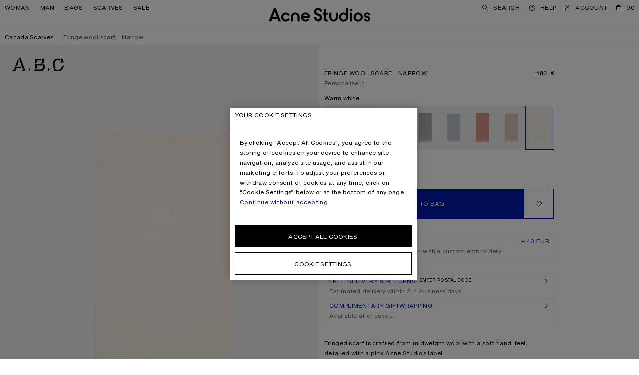

--- FILE ---
content_type: text/html;charset=UTF-8
request_url: https://www.acnestudios.com/nl/en/fringe-wool-scarf-%E2%80%93-narrow-warm-white/CA0210-AEI.html
body_size: 30551
content:
<!DOCTYPE html>


<html lang="en" data-sid="acne_nl">



<head>




















































































































<script type="speculationrules">{"prerender":[{"source":"document","where":{"selector_matches":"[data-speculation-prerender=\"immediate\"]"},"eagerness":"immediate"},{"source":"document","where":{"selector_matches":"[data-speculation-prerender=\"eager\"]"},"eagerness":"eager"},{"source":"document","where":{"selector_matches":"[data-speculation-prerender=\"moderate\"]"},"eagerness":"moderate"},{"source":"document","where":{"href_matches":"/**/home","relative_to":"document"},"eagerness":"moderate"},{"source":"document","where":{"selector_matches":".breadcrumbs .breadcrumbs-list a"},"eagerness":"eager"},{"source":"list","urls":["https://www.acnestudios.com/nl/en/fringe-wool-scarf-%E2%80%93-narrow-black/CA0210-900.html","https://www.acnestudios.com/nl/en/fringe-wool-scarf-%E2%80%93-narrow-grey-melange/CA0210-990.html","https://www.acnestudios.com/nl/en/fringe-wool-scarf-%E2%80%93-narrow-caramel-brown/CA0210-59C.html","https://www.acnestudios.com/nl/en/fringe-wool-scarf---narrow-light-grey-melange/CA0210-X92.html"],"eagerness":"immediate"},{"source":"list","urls":["https://www.acnestudios.com/nl/en/fringe-wool-scarf-%E2%80%93-narrow-powder-blue-m%C3%A9lange/CA0210-DGT.html","https://www.acnestudios.com/nl/en/fringe-wool-scarf-%E2%80%93-narrow-rose-melange/CA0210-29N.html","https://www.acnestudios.com/nl/en/fringe-wool-scarf-%E2%80%93-narrow-oatmeal-melange/CA0210-633.html","https://www.acnestudios.com/nl/en/fringe-wool-scarf-%E2%80%93-narrow-warm-white/CA0210-AEI.html"],"eagerness":"eager"}],"prefetch":[{"source":"document","where":{"selector_matches":"[data-speculation-prefetch=\"moderate\"]"},"eagerness":"moderate"},{"source":"document","where":{"selector_matches":".pdp-recommended [data-product-id].product-tile .tile__link"},"eagerness":"moderate"}]}</script>













<meta charset=UTF-8 />
<meta http-equiv="x-ua-compatible" content="ie=edge" />
<meta name="viewport" content="width=device-width,initial-scale=1,maximum-scale=5,viewport-fit=cover,user-scalable=1" />



    



<title>Acne Studios - Fringe wool scarf – Narrow - Warm white</title>


<link rel="preload" href="/on/demandware.static/Sites-acne_nl-Site/-/en_NL/v1768617593790/css/main.css" as="style" fetchpriority="high" />

    <link rel="preload" href="/on/demandware.static/Sites-acne_nl-Site/-/en_NL/v1768617593790/css/pages/productDetails/productDetails.css" as="style"  />


<link rel="stylesheet" href="/on/demandware.static/Sites-acne_nl-Site/-/en_NL/v1768617593790/css/main.css" />

    <link rel="stylesheet" href="/on/demandware.static/Sites-acne_nl-Site/-/en_NL/v1768617593790/css/pages/productDetails/productDetails.css"  />





    <link rel="preload" href="/on/demandware.static/Sites-acne_nl-Site/-/default/dw422ec406/fonts/helvetica-now-w05-text-regular.woff2" as="font" type="font/woff2" crossorigin="anonymous" fetchpriority="high" />

    <link rel="preload" href="/on/demandware.static/Sites-acne_nl-Site/-/default/dw233c97b6/fonts/helvetica-now-w05-micro-medium.woff2" as="font" type="font/woff2" crossorigin="anonymous" fetchpriority="high" />

    <link rel="preload" href="/on/demandware.static/Sites-acne_nl-Site/-/default/dw131db92e/fonts/helvetica-monospaced-w05-paneuropean-roman.woff2" as="font" type="font/woff2" crossorigin="anonymous" fetchpriority="high" />


<style>
    
        @font-face {
            font-display: swap;
            font-family: "Helvetica Now Text";
            font-style: normal;
            font-weight: normal;
            src: url("/on/demandware.static/Sites-acne_nl-Site/-/default/dw422ec406/fonts/helvetica-now-w05-text-regular.woff2") format("woff2"),
                url("/on/demandware.static/Sites-acne_nl-Site/-/default/dw92f565e1/fonts/helvetica-now-w05-text-regular.woff") format("woff");
        }
    
        @font-face {
            font-display: swap;
            font-family: "Helvetica Now Micro";
            font-style: normal;
            font-weight: normal;
            src: url("/on/demandware.static/Sites-acne_nl-Site/-/default/dw233c97b6/fonts/helvetica-now-w05-micro-medium.woff2") format("woff2"),
                url("/on/demandware.static/Sites-acne_nl-Site/-/default/dw35d02f4f/fonts/helvetica-now-w05-micro-medium.woff") format("woff");
        }
    
        @font-face {
            font-display: swap;
            font-family: "Helvetica Monospaced Pro";
            font-style: normal;
            font-weight: normal;
            src: url("/on/demandware.static/Sites-acne_nl-Site/-/default/dw131db92e/fonts/helvetica-monospaced-w05-paneuropean-roman.woff2") format("woff2"),
                url("/on/demandware.static/Sites-acne_nl-Site/-/default/dwf0ad6e98/fonts/helvetica-monospaced-w05-paneuropean-roman.woff") format("woff");
        }
    
    /*  */
</style>

<script>
    window.urls = {
        monitoring: "/on/demandware.store/Sites-acne_nl-Site/en_NL/Monitoring-FrontEndLogging",
        formTranslationsUrl: "https://www.acnestudios.com/on/demandware.store/Sites-acne_nl-Site/en_NL/Page-FormTranslations",
        trackingSendEvent: "https://www.acnestudios.com/nl/en/event-info",
    };

    window.onRecaptchaLoad = function () {
        window.recaptchaLoaded = true
    }

    if (!window.translations) {
        window.translations = {};
    }

    window.translations.search = "Search";
    window.translations.expanded = "Expanded";
    window.translations.collapsed = "Collapsed";
    window.translations.applePayButtonLabel = "Pay with ApplePay";
</script>


    <script>
        Object.defineProperty(window, 'isDevEnv', {
            writeable: false,
            value: false
        })

        window._serviceWorkerUrl = "https://www.acnestudios.com/nl/en/service-worker";
        window._workerUrl = "https://www.acnestudios.com/on/demandware.store/Sites-acne_nl-Site/en_NL/Workers-Get";
    </script>

    
    
        
        
            <meta name="naver-site-verification" content="20bb2c8935103f7c069024558cd8d65d7e401c9a" />
<meta name="baidu-site-verification" content="code-vnTOv0HKAo" />
<script type="application/ld+json">
{
    "@context": "https://schema.org",
    "@type": "Organization",
    "name": "Acne Studios",
    "logo": "https://cdn.acnestudios.com/static/logo/acne_studios_logo.svg",
    "url": "https://www.acnestudios.com",
    "sameAs": [
        "https://www.instagram.com/acnestudios/",
        "https://pf.kakao.com/_DcCUK",
        "https://www.facebook.com/acnestudios/",
        "https://www.pinterest.com/AcneStudios/",
        "https://www.twitter.com/acnestudios/",
        "https://weibo.com/acnestudioscn/"
    ]
}
</script>
        
    

    
    <link rel="modulepreload" href="/on/demandware.static/Sites-acne_nl-Site/-/en_NL/v1768617593790/js/main.js"/>
    
    
        <link rel="modulepreload" href="/on/demandware.static/Sites-acne_nl-Site/-/en_NL/v1768617593790/js/productDetail.js"  />
        
    
    <script type="module">
        import "/on/demandware.static/Sites-acne_nl-Site/-/en_NL/v1768617593790/js/main.js";import "/on/demandware.static/Sites-acne_nl-Site/-/en_NL/v1768617593790/js/productDetail.js";
    </script>

    <script async="async" src="/on/demandware.static/Sites-acne_nl-Site/-/en_NL/v1768617593790/js/serviceWorker.js"></script>

    






    <link rel="preconnect" href="https://cdn.cookielaw.org" crossorigin="anonymous" />
    <script async="true" crossorigin="anonymous" src="https://cdn.cookielaw.org/scripttemplates/otSDKStub.js"  data-document-language="true" charset="UTF-8" data-domain-script="eadf4a09-694a-4e72-9e0f-4b3a0d1b9806"></script>
    <script>
        window.oneTrustCookieHandler = {
            doNotTrackURL: "/on/demandware.store/Sites-acne_nl-Site/en_NL/Cookies-DoNotTrack",
            closeButtonText: "Close",
            cookieSettingsText: "Your Cookie Settings",
            cookieSettingsTextCCPA: "Your Cookie Settings",
            closeButtonTextCCPA: "Close",
        }

        function OptanonWrapper() {
            window.oneTrustLoaded = true;
        }
    </script>





<script type="text/javascript">
	//<![CDATA[
	(function() {
		function riskifiedBeaconLoad() {
			var store_domain = 'acnestudios.com';
			var session_id = 'ZUSc_KIs5OVFTe5yEsQmZFKRpOHzSwvrFY0=';
			var url = ('https:' == document.location.protocol ? 'https://'
					: 'http://')
					+ "beacon.riskified.com?shop="
					+ store_domain
					+ "&sid="
					+ session_id;
			var s = document.createElement('script');
			s.type = 'text/javascript';
			s.async = true;
			s.src = url;
			var x = document.getElementsByTagName('script')[0];
			x.parentNode.insertBefore(s, x);
		}
		if (window.attachEvent)
			window.attachEvent('onload', riskifiedBeaconLoad)
		else
			window.addEventListener('load', riskifiedBeaconLoad, false);
	})();
	//]]>
</script>





    
        <link rel="preload" href="https://www.acnestudios.com/dw/image/v2/AAXV_PRD/on/demandware.static/-/Sites-acne-product-catalog/default/dw0999c70f/images/CA/CA0210-/2000x/CA0210-AEI_A.jpg?sw=1120&amp;sh=1680" as="image"
            imagesrcset="https://www.acnestudios.com/dw/image/v2/AAXV_PRD/on/demandware.static/-/Sites-acne-product-catalog/default/dw0999c70f/images/CA/CA0210-/2000x/CA0210-AEI_A.jpg?sw=200&amp;sh=300 260w, https://www.acnestudios.com/dw/image/v2/AAXV_PRD/on/demandware.static/-/Sites-acne-product-catalog/default/dw0999c70f/images/CA/CA0210-/2000x/CA0210-AEI_A.jpg?sw=340&amp;sh=510 375w, https://www.acnestudios.com/dw/image/v2/AAXV_PRD/on/demandware.static/-/Sites-acne-product-catalog/default/dw0999c70f/images/CA/CA0210-/2000x/CA0210-AEI_A.jpg?sw=560&amp;sh=840 560w, https://www.acnestudios.com/dw/image/v2/AAXV_PRD/on/demandware.static/-/Sites-acne-product-catalog/default/dw0999c70f/images/CA/CA0210-/2000x/CA0210-AEI_A.jpg?sw=750&amp;sh=1125 750w, https://www.acnestudios.com/dw/image/v2/AAXV_PRD/on/demandware.static/-/Sites-acne-product-catalog/default/dw0999c70f/images/CA/CA0210-/2000x/CA0210-AEI_A.jpg?sw=1120&amp;sh=1680 1120w, https://www.acnestudios.com/dw/image/v2/AAXV_PRD/on/demandware.static/-/Sites-acne-product-catalog/default/dw0999c70f/images/CA/CA0210-/2000x/CA0210-AEI_A.jpg?sw=1500&amp;sh=2250 1500w, https://www.acnestudios.com/dw/image/v2/AAXV_PRD/on/demandware.static/-/Sites-acne-product-catalog/default/dw0999c70f/images/CA/CA0210-/2000x/CA0210-AEI_A.jpg?sw=2000&amp;sh=3000 2000w"
            imagesizes="(max-width: 767px) 100vw, 50vw"
            fetchpriority="high"
            
            
        />
    


<link rel="preload" href="/on/demandware.static/Sites-acne_nl-Site/-/en_NL/v1768617593790/icons/acne_studios_logo.svg" as="image" type="image/svg+xml" fetchpriority="high" />




<meta name="description" content=''/>
<meta name="keywords" content='Acne Studios '/>


<meta property="og:site_name" content="Acne Studios" />
<meta property="og:title" content="Fringe wool scarf &ndash; Narrow - Warm white" />
<meta property="og:image" content="https://www.acnestudios.com/dw/image/v2/AAXV_PRD/on/demandware.static/-/Sites-acne-product-catalog/default/dw0999c70f/images/CA/CA0210-/2000x/CA0210-AEI_A.jpg?sw=1120&amp;sh=1680" />
<meta property="og:description" content="Fringed scarf is crafted from midweight wool with a soft hand-feel, detailed with a pink Acne Studios label." />



<link rel="shortcut icon" type="image/x-icon" href="/on/demandware.static/Sites-acne_nl-Site/-/default/dweea56f66/favicon/favicon.ico" />
<link rel="apple-touch-icon" sizes="57x57" href="/on/demandware.static/Sites-acne_nl-Site/-/default/dwb766cbe2/favicon/apple-icon-57x57.png" />
<link rel="apple-touch-icon" sizes="60x60" href="/on/demandware.static/Sites-acne_nl-Site/-/default/dw9fa1e544/favicon/apple-icon-60x60.png" />
<link rel="apple-touch-icon" sizes="72x72" href="/on/demandware.static/Sites-acne_nl-Site/-/default/dw07239a49/favicon/apple-icon-72x72.png" />
<link rel="apple-touch-icon" sizes="76x76" href="/on/demandware.static/Sites-acne_nl-Site/-/default/dw959e6ff1/favicon/apple-icon-76x76.png" />
<link rel="apple-touch-icon" sizes="114x114" href="/on/demandware.static/Sites-acne_nl-Site/-/default/dw47c647ed/favicon/apple-icon-114x114.png" />
<link rel="apple-touch-icon" sizes="120x120" href="/on/demandware.static/Sites-acne_nl-Site/-/default/dwb0144740/favicon/apple-icon-120x120.png" />
<link rel="apple-touch-icon" sizes="144x144" href="/on/demandware.static/Sites-acne_nl-Site/-/default/dw67a8c6a6/favicon/apple-icon-144x144.png" />
<link rel="apple-touch-icon" sizes="152x152" href="/on/demandware.static/Sites-acne_nl-Site/-/default/dw35fa6a73/favicon/apple-icon-152x152.png" />
<link rel="apple-touch-icon" sizes="180x180" href="/on/demandware.static/Sites-acne_nl-Site/-/default/dwecede43e/favicon/apple-icon-180x180.png" />
<link rel="icon" type="image/png" sizes="192x192" href="/on/demandware.static/Sites-acne_nl-Site/-/default/dwcf825b2d/favicon/android-icon-192x192.png" />
<link rel="icon" type="image/png" sizes="32x32" href="/on/demandware.static/Sites-acne_nl-Site/-/default/dwbbc3f571/favicon/favicon-32x32.png" />
<link rel="icon" type="image/png" sizes="96x96" href="/on/demandware.static/Sites-acne_nl-Site/-/default/dw9e9d4c64/favicon/favicon-96x96.png" />
<link rel="icon" type="image/png" sizes="16x16" href="/on/demandware.static/Sites-acne_nl-Site/-/default/dw64226117/favicon/favicon-16x16.png" />
<meta name="msapplication-TileImage" content="/on/demandware.static/Sites-acne_nl-Site/-/default/dw8c682d56/favicon/ms-icon-144x144.png" />
<meta name="msapplication-TileColor" content="#ffffff" />
<meta name="theme-color" content="#ffffff" />

<!-- PWA manifest file -->
<link rel="manifest" href="/on/demandware.static/Sites-acne_nl-Site/-/default/dwe13ed8a4/./manifest.json" />



    
    
        <meta name="google-site-verification" content="NrTztLfxE72LKdaOP10h0dgp6lsd3jakKcf6nwlk7AA" />
    






        <link
        rel="alternate"
         hreflang="en-AX" 
        href="https://www.acnestudios.com/emea/en/fringe-wool-scarf-%E2%80%93-narrow-warm-white/CA0210-AEI.html"
    >

    <link
        rel="alternate"
         hreflang="en" 
        href="https://www.acnestudios.com/us/en/fringe-wool-scarf-%E2%80%93-narrow-warm-white/CA0210-AEI.html"
    >

    <link
        rel="alternate"
         hreflang="en-AD" 
        href="https://www.acnestudios.com/emea/ad/en/fringe-wool-scarf-%E2%80%93-narrow-warm-white/CA0210-AEI.html"
    >

    <link
        rel="alternate"
         hreflang="en-AT" 
        href="https://www.acnestudios.com/eu/at/en/fringe-wool-scarf-%E2%80%93-narrow-warm-white/CA0210-AEI.html"
    >

    <link
        rel="alternate"
         hreflang="en-BH" 
        href="https://www.acnestudios.com/emea/bh/en/fringe-wool-scarf-%E2%80%93-narrow-warm-white/CA0210-AEI.html"
    >

    <link
        rel="alternate"
         hreflang="en-BG" 
        href="https://www.acnestudios.com/eu/bg/en/fringe-wool-scarf-%E2%80%93-narrow-warm-white/CA0210-AEI.html"
    >

    <link
        rel="alternate"
         hreflang="en-CL" 
        href="https://www.acnestudios.com/americas/cl/en/fringe-wool-scarf-%E2%80%93-narrow-warm-white/CA0210-AEI.html"
    >

    <link
        rel="alternate"
         hreflang="en-HR" 
        href="https://www.acnestudios.com/eu/hr/en/fringe-wool-scarf-%E2%80%93-narrow-warm-white/CA0210-AEI.html"
    >

    <link
        rel="alternate"
         hreflang="en-CY" 
        href="https://www.acnestudios.com/eu/cy/en/fringe-wool-scarf-%E2%80%93-narrow-warm-white/CA0210-AEI.html"
    >

    <link
        rel="alternate"
         hreflang="en-CZ" 
        href="https://www.acnestudios.com/eu/cz/en/fringe-wool-scarf-%E2%80%93-narrow-warm-white/CA0210-AEI.html"
    >

    <link
        rel="alternate"
         hreflang="en-EE" 
        href="https://www.acnestudios.com/eu/ee/en/fringe-wool-scarf-%E2%80%93-narrow-warm-white/CA0210-AEI.html"
    >

    <link
        rel="alternate"
         hreflang="en-FO" 
        href="https://www.acnestudios.com/emea/fo/en/fringe-wool-scarf-%E2%80%93-narrow-warm-white/CA0210-AEI.html"
    >

    <link
        rel="alternate"
         hreflang="en-GI" 
        href="https://www.acnestudios.com/emea/gi/en/fringe-wool-scarf-%E2%80%93-narrow-warm-white/CA0210-AEI.html"
    >

    <link
        rel="alternate"
         hreflang="en-GR" 
        href="https://www.acnestudios.com/eu/gr/en/fringe-wool-scarf-%E2%80%93-narrow-warm-white/CA0210-AEI.html"
    >

    <link
        rel="alternate"
         hreflang="en-GL" 
        href="https://www.acnestudios.com/emea/gl/en/fringe-wool-scarf-%E2%80%93-narrow-warm-white/CA0210-AEI.html"
    >

    <link
        rel="alternate"
         hreflang="en-GG" 
        href="https://www.acnestudios.com/uk/gg/en/fringe-wool-scarf-%E2%80%93-narrow-warm-white/CA0210-AEI.html"
    >

    <link
        rel="alternate"
         hreflang="en-HU" 
        href="https://www.acnestudios.com/eu/hu/en/fringe-wool-scarf-%E2%80%93-narrow-warm-white/CA0210-AEI.html"
    >

    <link
        rel="alternate"
         hreflang="en-IS" 
        href="https://www.acnestudios.com/emea/is/en/fringe-wool-scarf-%E2%80%93-narrow-warm-white/CA0210-AEI.html"
    >

    <link
        rel="alternate"
         hreflang="en-IN" 
        href="https://www.acnestudios.com/apac/in/en/fringe-wool-scarf-%E2%80%93-narrow-warm-white/CA0210-AEI.html"
    >

    <link
        rel="alternate"
         hreflang="en-IE" 
        href="https://www.acnestudios.com/eu/ie/en/fringe-wool-scarf-%E2%80%93-narrow-warm-white/CA0210-AEI.html"
    >

    <link
        rel="alternate"
         hreflang="en-IL" 
        href="https://www.acnestudios.com/emea/il/en/fringe-wool-scarf-%E2%80%93-narrow-warm-white/CA0210-AEI.html"
    >

    <link
        rel="alternate"
         hreflang="en-JE" 
        href="https://www.acnestudios.com/uk/je/en/fringe-wool-scarf-%E2%80%93-narrow-warm-white/CA0210-AEI.html"
    >

    <link
        rel="alternate"
         hreflang="en-KW" 
        href="https://www.acnestudios.com/emea/kw/en/fringe-wool-scarf-%E2%80%93-narrow-warm-white/CA0210-AEI.html"
    >

    <link
        rel="alternate"
         hreflang="en-LV" 
        href="https://www.acnestudios.com/eu/lv/en/fringe-wool-scarf-%E2%80%93-narrow-warm-white/CA0210-AEI.html"
    >

    <link
        rel="alternate"
         hreflang="en-LI" 
        href="https://www.acnestudios.com/eu/li/en/fringe-wool-scarf-%E2%80%93-narrow-warm-white/CA0210-AEI.html"
    >

    <link
        rel="alternate"
         hreflang="en-LT" 
        href="https://www.acnestudios.com/eu/lt/en/fringe-wool-scarf-%E2%80%93-narrow-warm-white/CA0210-AEI.html"
    >

    <link
        rel="alternate"
         hreflang="en-LU" 
        href="https://www.acnestudios.com/eu/lu/en/fringe-wool-scarf-%E2%80%93-narrow-warm-white/CA0210-AEI.html"
    >

    <link
        rel="alternate"
         hreflang="en-MY" 
        href="https://www.acnestudios.com/apac/en/fringe-wool-scarf-%E2%80%93-narrow-warm-white/CA0210-AEI.html"
    >

    <link
        rel="alternate"
         hreflang="en-MT" 
        href="https://www.acnestudios.com/eu/mt/en/fringe-wool-scarf-%E2%80%93-narrow-warm-white/CA0210-AEI.html"
    >

    <link
        rel="alternate"
         hreflang="en-MX" 
        href="https://www.acnestudios.com/americas/en/fringe-wool-scarf-%E2%80%93-narrow-warm-white/CA0210-AEI.html"
    >

    <link
        rel="alternate"
         hreflang="en-MC" 
        href="https://www.acnestudios.com/eu/mc/en/fringe-wool-scarf-%E2%80%93-narrow-warm-white/CA0210-AEI.html"
    >

    <link
        rel="alternate"
         hreflang="en-NZ" 
        href="https://www.acnestudios.com/apac/nz/en/fringe-wool-scarf-%E2%80%93-narrow-warm-white/CA0210-AEI.html"
    >

    <link
        rel="alternate"
         hreflang="en-PL" 
        href="https://www.acnestudios.com/eu/pl/en/fringe-wool-scarf-%E2%80%93-narrow-warm-white/CA0210-AEI.html"
    >

    <link
        rel="alternate"
         hreflang="en-PT" 
        href="https://www.acnestudios.com/eu/pt/en/fringe-wool-scarf-%E2%80%93-narrow-warm-white/CA0210-AEI.html"
    >

    <link
        rel="alternate"
         hreflang="en-QA" 
        href="https://www.acnestudios.com/emea/qa/en/fringe-wool-scarf-%E2%80%93-narrow-warm-white/CA0210-AEI.html"
    >

    <link
        rel="alternate"
         hreflang="en-RO" 
        href="https://www.acnestudios.com/eu/ro/en/fringe-wool-scarf-%E2%80%93-narrow-warm-white/CA0210-AEI.html"
    >

    <link
        rel="alternate"
         hreflang="en-SA" 
        href="https://www.acnestudios.com/emea/sa/en/fringe-wool-scarf-%E2%80%93-narrow-warm-white/CA0210-AEI.html"
    >

    <link
        rel="alternate"
         hreflang="en-SG" 
        href="https://www.acnestudios.com/sg/en/fringe-wool-scarf-%E2%80%93-narrow-warm-white/CA0210-AEI.html"
    >

    <link
        rel="alternate"
         hreflang="en-SK" 
        href="https://www.acnestudios.com/eu/sk/en/fringe-wool-scarf-%E2%80%93-narrow-warm-white/CA0210-AEI.html"
    >

    <link
        rel="alternate"
         hreflang="en-SI" 
        href="https://www.acnestudios.com/eu/si/en/fringe-wool-scarf-%E2%80%93-narrow-warm-white/CA0210-AEI.html"
    >

    <link
        rel="alternate"
         hreflang="en-ZA" 
        href="https://www.acnestudios.com/emea/za/en/fringe-wool-scarf-%E2%80%93-narrow-warm-white/CA0210-AEI.html"
    >

    <link
        rel="alternate"
         hreflang="en-ES" 
        href="https://www.acnestudios.com/eu/en/fringe-wool-scarf-%E2%80%93-narrow-warm-white/CA0210-AEI.html"
    >

    <link
        rel="alternate"
         hreflang="en-TW" 
        href="https://www.acnestudios.com/tw/en/fringe-wool-scarf-%E2%80%93-narrow-warm-white/CA0210-AEI.html"
    >

    <link
        rel="alternate"
         hreflang="zh-TW" 
        href="https://www.acnestudios.com/tw/zh/fringe-wool-scarf-%E2%80%93-narrow-warm-white/CA0210-AEI.html"
    >

    <link
        rel="alternate"
         hreflang="zh" 
        href="https://www.acnestudios.com/cn/zh/fringe-wool-scarf-%E2%80%93-narrow-warm-white/CA0210-AEI.html"
    >

    <link
        rel="alternate"
         hreflang="en-TH" 
        href="https://www.acnestudios.com/th/en/fringe-wool-scarf-%E2%80%93-narrow-warm-white/CA0210-AEI.html"
    >

    <link
        rel="alternate"
         hreflang="en-TR" 
        href="https://www.acnestudios.com/emea/tr/en/fringe-wool-scarf-%E2%80%93-narrow-warm-white/CA0210-AEI.html"
    >

    <link
        rel="alternate"
         hreflang="en-AE" 
        href="https://www.acnestudios.com/emea/ae/en/fringe-wool-scarf-%E2%80%93-narrow-warm-white/CA0210-AEI.html"
    >

    <link
        rel="alternate"
         hreflang="en-NO" 
        href="https://www.acnestudios.com/no/en/fringe-wool-scarf-%E2%80%93-narrow-warm-white/CA0210-AEI.html"
    >

    <link
        rel="alternate"
         hreflang="en-SE" 
        href="https://www.acnestudios.com/se/en/fringe-wool-scarf-%E2%80%93-narrow-warm-white/CA0210-AEI.html"
    >

    <link
        rel="alternate"
         hreflang="en-DK" 
        href="https://www.acnestudios.com/dk/en/fringe-wool-scarf-%E2%80%93-narrow-warm-white/CA0210-AEI.html"
    >

    <link
        rel="alternate"
         hreflang="en-FI" 
        href="https://www.acnestudios.com/fi/en/fringe-wool-scarf-%E2%80%93-narrow-warm-white/CA0210-AEI.html"
    >

    <link
        rel="alternate"
         hreflang="en-NL" 
        href="https://www.acnestudios.com/nl/en/fringe-wool-scarf-%E2%80%93-narrow-warm-white/CA0210-AEI.html"
    >

    <link
        rel="alternate"
         hreflang="en-GB" 
        href="https://www.acnestudios.com/uk/en/fringe-wool-scarf-%E2%80%93-narrow-warm-white/CA0210-AEI.html"
    >

    <link
        rel="alternate"
         hreflang="de-DE" 
        href="https://www.acnestudios.com/de/de/fringe-wool-scarf-%E2%80%93-narrow-warm-white/CA0210-AEI.html"
    >

    <link
        rel="alternate"
         hreflang="de" 
        href="https://www.acnestudios.com/de/de/fringe-wool-scarf-%E2%80%93-narrow-warm-white/CA0210-AEI.html"
    >

    <link
        rel="alternate"
         hreflang="en-DE" 
        href="https://www.acnestudios.com/de/en/fringe-wool-scarf-%E2%80%93-narrow-warm-white/CA0210-AEI.html"
    >

    <link
        rel="alternate"
         hreflang="en-BE" 
        href="https://www.acnestudios.com/be/en/fringe-wool-scarf-%E2%80%93-narrow-warm-white/CA0210-AEI.html"
    >

    <link
        rel="alternate"
         hreflang="fr-FR" 
        href="https://www.acnestudios.com/fr/fr/fringe-wool-scarf-%E2%80%93-narrow-warm-white/CA0210-AEI.html"
    >

    <link
        rel="alternate"
         hreflang="fr" 
        href="https://www.acnestudios.com/fr/fr/fringe-wool-scarf-%E2%80%93-narrow-warm-white/CA0210-AEI.html"
    >

    <link
        rel="alternate"
         hreflang="en-FR" 
        href="https://www.acnestudios.com/fr/en/fringe-wool-scarf-%E2%80%93-narrow-warm-white/CA0210-AEI.html"
    >

    <link
        rel="alternate"
         hreflang="en-IT" 
        href="https://www.acnestudios.com/it/en/fringe-wool-scarf-%E2%80%93-narrow-warm-white/CA0210-AEI.html"
    >

    <link
        rel="alternate"
         hreflang="it-IT" 
        href="https://www.acnestudios.com/it/it/fringe-wool-scarf-%E2%80%93-narrow-warm-white/CA0210-AEI.html"
    >

    <link
        rel="alternate"
         hreflang="it" 
        href="https://www.acnestudios.com/it/it/fringe-wool-scarf-%E2%80%93-narrow-warm-white/CA0210-AEI.html"
    >

    <link
        rel="alternate"
         hreflang="en-CH" 
        href="https://www.acnestudios.com/ch/en/fringe-wool-scarf-%E2%80%93-narrow-warm-white/CA0210-AEI.html"
    >

    <link
        rel="alternate"
         hreflang="en-AU" 
        href="https://www.acnestudios.com/au/en/fringe-wool-scarf-%E2%80%93-narrow-warm-white/CA0210-AEI.html"
    >

    <link
        rel="alternate"
         hreflang="en-US" 
        href="https://www.acnestudios.com/us/en/fringe-wool-scarf-%E2%80%93-narrow-warm-white/CA0210-AEI.html"
    >

    <link
        rel="alternate"
         hreflang="en-CA" 
        href="https://www.acnestudios.com/ca/en/fringe-wool-scarf-%E2%80%93-narrow-warm-white/CA0210-AEI.html"
    >

    <link
        rel="alternate"
         hreflang="ko-KR" 
        href="https://www.acnestudios.com/kr/ko/fringe-wool-scarf-%E2%80%93-narrow-warm-white/CA0210-AEI.html"
    >

    <link
        rel="alternate"
         hreflang="ko" 
        href="https://www.acnestudios.com/kr/ko/fringe-wool-scarf-%E2%80%93-narrow-warm-white/CA0210-AEI.html"
    >

    <link
        rel="alternate"
         hreflang="en-KR" 
        href="https://www.acnestudios.com/kr/en/fringe-wool-scarf-%E2%80%93-narrow-warm-white/CA0210-AEI.html"
    >

    <link
        rel="alternate"
         hreflang="en-MO" 
        href="https://www.acnestudios.com/apac/mo/en/fringe-wool-scarf-%E2%80%93-narrow-warm-white/CA0210-AEI.html"
    >

    <link
        rel="alternate"
         hreflang="zh-CN" 
        href="https://www.acnestudios.com/cn/zh/fringe-wool-scarf-%E2%80%93-narrow-warm-white/CA0210-AEI.html"
    >

    <link
        rel="alternate"
         hreflang="en-CN" 
        href="https://www.acnestudios.com/cn/en/fringe-wool-scarf-%E2%80%93-narrow-warm-white/CA0210-AEI.html"
    >

    <link
        rel="alternate"
         hreflang="en-HK" 
        href="https://www.acnestudios.com/hk/en/fringe-wool-scarf-%E2%80%93-narrow-warm-white/CA0210-AEI.html"
    >

    <link
        rel="alternate"
         hreflang="ja-JP" 
        href="https://www.acnestudios.com/jp/ja/fringe-wool-scarf-%E2%80%93-narrow-warm-white/CA0210-AEI.html"
    >

    <link
        rel="alternate"
         hreflang="ja" 
        href="https://www.acnestudios.com/jp/ja/fringe-wool-scarf-%E2%80%93-narrow-warm-white/CA0210-AEI.html"
    >

    <link
        rel="alternate"
         hreflang="en-JP" 
        href="https://www.acnestudios.com/jp/en/fringe-wool-scarf-%E2%80%93-narrow-warm-white/CA0210-AEI.html"
    >

    <link
        rel="alternate"
         hreflang="x-default" 
        href="https://www.acnestudios.com/fringe-wool-scarf-%E2%80%93-narrow-warm-white/CA0210-AEI.html"
    >

    <link
        rel="canonical"
        
        href="https://www.acnestudios.com/nl/en/fringe-wool-scarf-%E2%80%93-narrow-warm-white/CA0210-AEI.html"
    >





<!-- Google Tag Manager --><script>(function(w,d,s,l,i){w[l]=w[l]||[];w[l].push({"currencyCode":"EUR","locale":"en_NL","visitorType":"Not Logged In","storeCountryCode":"NL","userStatus":"guest","pageType":"productDetail","pageName":"Product-Show",});w[l].push({'gtm.start':new Date().getTime(),event:'gtm.js'});var f=d.getElementsByTagName(s)[0],j=d.createElement(s),dl=l!='dataLayer'?'&l='+l:'';j.async=true;j.src='https://www.googletagmanager.com/gtm.js?id='+i+dl;f.parentNode.insertBefore(j,f);}) (window, document, 'script', 'dataLayer', 'GTM-WRRN7ZS');</script><!-- End Google Tag Manager --><!-- Google Tag Manager Variables --><script>window.GTM_ENABLED = 'true';window.GTM_CONTAINER_ID = 'GTM-WRRN7ZS';window.GTM_PARAMS = { currency: 'EUR' };</script><!-- End Google Tag Manager Variables -->


<script>var dataLayer = dataLayer || []; dataLayer.push();</script>

<script src="https://www.recaptcha.net/recaptcha/api.js?onload=onRecaptchaLoad&render=explicit" defer="defer" fetchpriority="low"></script>

<script>
window.i18n = {
    adien: {
        genericErrorMessage: "There has been an error whilst verifying the entered credit card information, please try again.",
    }
};
</script>

<script type="text/javascript">//<!--
/* <![CDATA[ (head-active_data.js) */
var dw = (window.dw || {});
dw.ac = {
    _analytics: null,
    _events: [],
    _category: "",
    _searchData: "",
    _anact: "",
    _anact_nohit_tag: "",
    _analytics_enabled: "true",
    _timeZone: "Europe/Amsterdam",
    _capture: function(configs) {
        if (Object.prototype.toString.call(configs) === "[object Array]") {
            configs.forEach(captureObject);
            return;
        }
        dw.ac._events.push(configs);
    },
	capture: function() { 
		dw.ac._capture(arguments);
		// send to CQ as well:
		if (window.CQuotient) {
			window.CQuotient.trackEventsFromAC(arguments);
		}
	},
    EV_PRD_SEARCHHIT: "searchhit",
    EV_PRD_DETAIL: "detail",
    EV_PRD_RECOMMENDATION: "recommendation",
    EV_PRD_SETPRODUCT: "setproduct",
    applyContext: function(context) {
        if (typeof context === "object" && context.hasOwnProperty("category")) {
        	dw.ac._category = context.category;
        }
        if (typeof context === "object" && context.hasOwnProperty("searchData")) {
        	dw.ac._searchData = context.searchData;
        }
    },
    setDWAnalytics: function(analytics) {
        dw.ac._analytics = analytics;
    },
    eventsIsEmpty: function() {
        return 0 == dw.ac._events.length;
    }
};
/* ]]> */
// -->
</script>
<script type="text/javascript">//<!--
/* <![CDATA[ (head-cquotient.js) */
var CQuotient = window.CQuotient = {};
CQuotient.clientId = 'aaxv-acne_nl';
CQuotient.realm = 'AAXV';
CQuotient.siteId = 'acne_nl';
CQuotient.instanceType = 'prd';
CQuotient.locale = 'en_NL';
CQuotient.fbPixelId = '__UNKNOWN__';
CQuotient.activities = [];
CQuotient.cqcid='';
CQuotient.cquid='';
CQuotient.cqeid='';
CQuotient.cqlid='';
CQuotient.apiHost='api.cquotient.com';
/* Turn this on to test against Staging Einstein */
/* CQuotient.useTest= true; */
CQuotient.useTest = ('true' === 'false');
CQuotient.initFromCookies = function () {
	var ca = document.cookie.split(';');
	for(var i=0;i < ca.length;i++) {
	  var c = ca[i];
	  while (c.charAt(0)==' ') c = c.substring(1,c.length);
	  if (c.indexOf('cqcid=') == 0) {
		CQuotient.cqcid=c.substring('cqcid='.length,c.length);
	  } else if (c.indexOf('cquid=') == 0) {
		  var value = c.substring('cquid='.length,c.length);
		  if (value) {
		  	var split_value = value.split("|", 3);
		  	if (split_value.length > 0) {
			  CQuotient.cquid=split_value[0];
		  	}
		  	if (split_value.length > 1) {
			  CQuotient.cqeid=split_value[1];
		  	}
		  	if (split_value.length > 2) {
			  CQuotient.cqlid=split_value[2];
		  	}
		  }
	  }
	}
}
CQuotient.getCQCookieId = function () {
	if(window.CQuotient.cqcid == '')
		window.CQuotient.initFromCookies();
	return window.CQuotient.cqcid;
};
CQuotient.getCQUserId = function () {
	if(window.CQuotient.cquid == '')
		window.CQuotient.initFromCookies();
	return window.CQuotient.cquid;
};
CQuotient.getCQHashedEmail = function () {
	if(window.CQuotient.cqeid == '')
		window.CQuotient.initFromCookies();
	return window.CQuotient.cqeid;
};
CQuotient.getCQHashedLogin = function () {
	if(window.CQuotient.cqlid == '')
		window.CQuotient.initFromCookies();
	return window.CQuotient.cqlid;
};
CQuotient.trackEventsFromAC = function (/* Object or Array */ events) {
try {
	if (Object.prototype.toString.call(events) === "[object Array]") {
		events.forEach(_trackASingleCQEvent);
	} else {
		CQuotient._trackASingleCQEvent(events);
	}
} catch(err) {}
};
CQuotient._trackASingleCQEvent = function ( /* Object */ event) {
	if (event && event.id) {
		if (event.type === dw.ac.EV_PRD_DETAIL) {
			CQuotient.trackViewProduct( {id:'', alt_id: event.id, type: 'raw_sku'} );
		} // not handling the other dw.ac.* events currently
	}
};
CQuotient.trackViewProduct = function(/* Object */ cqParamData){
	var cq_params = {};
	cq_params.cookieId = CQuotient.getCQCookieId();
	cq_params.userId = CQuotient.getCQUserId();
	cq_params.emailId = CQuotient.getCQHashedEmail();
	cq_params.loginId = CQuotient.getCQHashedLogin();
	cq_params.product = cqParamData.product;
	cq_params.realm = cqParamData.realm;
	cq_params.siteId = cqParamData.siteId;
	cq_params.instanceType = cqParamData.instanceType;
	cq_params.locale = CQuotient.locale;
	
	if(CQuotient.sendActivity) {
		CQuotient.sendActivity(CQuotient.clientId, 'viewProduct', cq_params);
	} else {
		CQuotient.activities.push({activityType: 'viewProduct', parameters: cq_params});
	}
};
/* ]]> */
// -->
</script>


   <script type="application/ld+json">
        {"@context":"http://schema.org/","logo":"https://cdn.acnestudios.com/static/logo/acne_studios_logo_white.png","brand":{"@type":"Brand","name":"Acne Studios"},"@type":"Product","name":"Fringe wool scarf – Narrow","mpn":"CA0210-AEI","sku":"CA0210-AEI","url":"https://www.acnestudios.com/nl/en/fringe-wool-scarf-%E2%80%93-narrow-warm-white/CA0210-AEI.html","description":"Fringed scarf is crafted from midweight wool with a soft hand-feel, detailed with a pink Acne Studios label. FN-UX-SCAR000218","category":"Canada Scarves","image":["https://www.acnestudios.com/dw/image/v2/AAXV_PRD/on/demandware.static/-/Sites-acne-product-catalog/default/dw0999c70f/images/CA/CA0210-/2000x/CA0210-AEI_A.jpg?sw=1120&sh=1680","https://www.acnestudios.com/dw/image/v2/AAXV_PRD/on/demandware.static/-/Sites-acne-product-catalog/default/dw947b503f/images/CA/CA0210-/2000x/CA0210-AEI_B.jpg?sw=1120&sh=1680","https://www.acnestudios.com/dw/image/v2/AAXV_PRD/on/demandware.static/-/Sites-acne-product-catalog/default/dw4ff6f7b0/images/CA/CA0210-/2000x/CA0210-AEI_C.jpg?sw=1120&sh=1680","https://www.acnestudios.com/dw/image/v2/AAXV_PRD/on/demandware.static/-/Sites-acne-product-catalog/default/dwf914c001/images/CA/CA0210-/2000x/CA0210-AEI_D.jpg?sw=1120&sh=1680","https://www.acnestudios.com/dw/image/v2/AAXV_PRD/on/demandware.static/-/Sites-acne-product-catalog/default/dw25496f70/images/CA/CA0210-/2000x/CA0210-AEI_E.jpg?sw=1120&sh=1680"],"offers":[{"@type":"Offer","sku":"CA0210-AEI000","url":"https://www.acnestudios.com/nl/en/fringe-wool-scarf-%E2%80%93-narrow-warm-white/CA0210-AEI000.html","itemCondition":"https://schema.org/NewCondition","availability":"http://schema.org/InStock","seller":{"@type":"Organization","name":"Acne Studios"},"priceCurrency":"EUR","price":"180.00"}],"isSimilarTo":[{"@type":"Product","name":"Fringe wool scarf – Narrow","mpn":"CA0210-900","sku":"CA0210-900","url":"https://www.acnestudios.com/nl/en/fringe-wool-scarf-%E2%80%93-narrow-black/CA0210-900.html","description":"Fringed scarf is crafted from midweight wool with a soft hand-feel, detailed with a pink Acne Studios label. FN-UX-SCAR000218","color":"Black"},{"@type":"Product","name":"Fringe wool scarf – Narrow","mpn":"CA0210-990","sku":"CA0210-990","url":"https://www.acnestudios.com/nl/en/fringe-wool-scarf-%E2%80%93-narrow-grey-melange/CA0210-990.html","description":"Fringed scarf is crafted from midweight wool with a soft hand-feel, detailed with a pink Acne Studios label. FN-UX-SCAR000218","color":"Grey Melange"},{"@type":"Product","name":"Fringe wool scarf – Narrow","mpn":"CA0210-59C","sku":"CA0210-59C","url":"https://www.acnestudios.com/nl/en/fringe-wool-scarf-%E2%80%93-narrow-caramel-brown/CA0210-59C.html","description":"Fringed scarf is crafted from midweight wool with a soft hand-feel, detailed with a pink Acne Studios label. FN-UX-SCAR000218","color":"Caramel brown"},{"@type":"Product","name":"Fringe wool scarf - Narrow","mpn":"CA0210-X92","sku":"CA0210-X92","url":"https://www.acnestudios.com/nl/en/fringe-wool-scarf---narrow-light-grey-melange/CA0210-X92.html","description":"Fringed scarf is crafted from midweight wool with a soft hand-feel, detailed with a pink Acne Studios label. FN-UX-SCAR000218","color":"Light Grey Melange"},{"@type":"Product","name":"Fringe wool scarf – Narrow","mpn":"CA0210-DGT","sku":"CA0210-DGT","url":"https://www.acnestudios.com/nl/en/fringe-wool-scarf-%E2%80%93-narrow-powder-blue-m%C3%A9lange/CA0210-DGT.html","description":"Acne Studios powder blue melange fringed scarf is detailed with a pink Acne Studios label and crafted from midweight wool. FN-UX-SCAR000218","color":"Powder blue mélange"},{"@type":"Product","name":"Fringe wool scarf – Narrow","mpn":"CA0210-29N","sku":"CA0210-29N","url":"https://www.acnestudios.com/nl/en/fringe-wool-scarf-%E2%80%93-narrow-rose-melange/CA0210-29N.html","description":"Fringed scarf is crafted from midweight wool with a soft hand-feel, detailed with a pink Acne Studios label. FN-UX-SCAR000218","color":"Rose Melange"},{"@type":"Product","name":"Fringe wool scarf – Narrow","mpn":"CA0210-633","sku":"CA0210-633","url":"https://www.acnestudios.com/nl/en/fringe-wool-scarf-%E2%80%93-narrow-oatmeal-melange/CA0210-633.html","description":"Acne Studios oatmeal melange fringed scarf is detailed with a pink Acne Studios label and crafted from midweight wool. FN-UX-SCAR000218","color":"Oatmeal melange"},{"@type":"Product","name":"Fringe wool scarf – Narrow","mpn":"CA0210-AEI","sku":"CA0210-AEI","url":"https://www.acnestudios.com/nl/en/fringe-wool-scarf-%E2%80%93-narrow-warm-white/CA0210-AEI.html","description":"Fringed scarf is crafted from midweight wool with a soft hand-feel, detailed with a pink Acne Studios label. FN-UX-SCAR000218","color":"Warm white"}]}
    </script>


</head>


<body
data-module-id="body"
data-module-state="loaded"
data-instant-allow-query-string
data-instant-intensity="mousedown"
data-locale="en_NL"
data-immediate-init='{&quot;focusHandler&quot;:{},&quot;registerNotifyMeListener&quot;:{&quot;templateUrl&quot;:&quot;/on/demandware.store/Sites-acne_nl-Site/en_NL/BackInStock-GetNotifyMePopup?id=size&amp;pid=CA0210-AEI000&amp;type=notSelectable&quot;}}'
data-lazy-init='{&quot;ga4Promotions&quot;:{},&quot;loadRedirectModal&quot;:{&quot;url&quot;:&quot;https://www.acnestudios.com/on/demandware.store/Sites-acne_nl-Site/en_NL/LocaleSwitcher-GetRedirectModal?redirectAction=Product-Show&amp;pid=CA0210-AEI&quot;}}'

>
<nav
    class="skip-links text--no-case"
    aria-label="Skip links"
    data-immediate-init='{ "skipLinks": {} }'
>
    <ul>
        <li>
            <a href="#header" class="skip-link" aria-label="Skip to navigation">Skip to navigation</a>
        </li>
        <li>
            <a href="#main" class="skip-link" aria-label="Skip to main content">Skip to main content</a>
        </li>
        <li>
            <a href="#footer" class="skip-link" aria-label="Skip to footer">Skip to footer</a>
        </li>
    </ul>
</nav>
<!-- Google Tag Manager (noscript) --><noscript><iframe src="https://www.googletagmanager.com/ns.html?id=GTM-WRRN7ZS"height="0" width="0" style="display:none;visibility:hidden"></iframe></noscript><!-- End Google Tag Manager (noscript) -->

<div class="page page--default page-product-show" data-action="Product-Show" data-querystring="pid=CA0210-AEI">
<div id="screen-size-indicator" class="screen-size-indicator" tabindex="-1" aria-hidden="true"></div>



	 

	

























































































































<header id="header" class="header skip-link-target" data-lazy-init='{&quot;headerStickyObserver&quot;:{},&quot;navAccountHandler&quot;:{&quot;fetchUsernameUrl&quot;:&quot;https://www.acnestudios.com/on/demandware.store/Sites-acne_nl-Site/en_NL/Account-GetCustomerName&quot;,&quot;fetchWishlistCountUrl&quot;:&quot;https://www.acnestudios.com/on/demandware.store/Sites-acne_nl-Site/en_NL/Wishlist-GetCount&quot;}}' aria-label="Header">
<nav id="header-navigation" class="header__nav" aria-label="Navigation">




<button type="button"
class="header__icon-button justify-content--left link--main-nav flex--shrink-0 hide-for-large-up"
aria-expanded="false"
aria-controls="navigation"
aria-label="Menu"
onclick="document.body.classList.add('state--navigation')"
data-lazy-init='{"addStateTrigger": {"state": "navigation"}}'>
















    <svg data-nav-component="burger" class="svg-icon" width="10" height="7" viewBox="0 0 10 7" fill="none" xmlns="http://www.w3.org/2000/svg">
        <rect width="10" height="1" fill="currentColor"/>
        <rect y="3" width="10" height="1" fill="currentColor"/>
        <rect y="6" width="10" height="1" fill="currentColor"/>
    </svg>









<span class="hide-for-small-down">Menu</span>
</button>





<button type="button"
class="as-cell link--main-nav icon-placement--right show-for-large-up"
aria-expanded="false"
aria-controls="category-shop-woman"
aria-label="Woman"
onclick="document.body.classList.add('state--category-shop-woman')"
data-lazy-init='{"addStateTrigger": {"state": "category-shop-woman"}}'
>
Woman

</button>



<button type="button"
class="as-cell link--main-nav icon-placement--right show-for-large-up"
aria-expanded="false"
aria-controls="category-shop-man"
aria-label="Man"
onclick="document.body.classList.add('state--category-shop-man')"
data-lazy-init='{"addStateTrigger": {"state": "category-shop-man"}}'
>
Man

</button>



<button type="button"
class="as-cell link--main-nav icon-placement--right show-for-large-up"
aria-expanded="false"
aria-controls="category-bags"
aria-label="Bags"
onclick="document.body.classList.add('state--category-bags')"
data-lazy-init='{"addStateTrigger": {"state": "category-bags"}}'
>
Bags

</button>



<button type="button"
class="as-cell link--main-nav icon-placement--right show-for-large-up"
aria-expanded="false"
aria-controls="category-scarves"
aria-label="Scarves"
onclick="document.body.classList.add('state--category-scarves')"
data-lazy-init='{"addStateTrigger": {"state": "category-scarves"}}'
>
Scarves

</button>



<button type="button"
class="as-cell link--main-nav icon-placement--right show-for-large-up"
aria-expanded="false"
aria-controls="category-sale"
aria-label="Sale"
onclick="document.body.classList.add('state--category-sale')"
data-lazy-init='{"addStateTrigger": {"state": "category-sale"}}'
>
Sale
<span aria-hidden="true" class="icon--sale icon-animation--blink"></span>
</button>





<button type="button"
class="header__icon-button header__search-button justify-content--left justify-content--center---small-down as-cell link--main-nav text--align-center---small-down text--align-left---medium-up border-left--concrete---medium-down border-right--concrete---medium-down flex--shrink-0"
onclick="document.body.classList.add('state--search')"
aria-expanded="false"
aria-controls="search"
aria-label="Search"
data-lazy-init='{"addStateTrigger": {"state": "search"}}'
>















    <svg data-nav-component="search" class="svg-icon" width="12" height="12" viewBox="0 0 12 12" fill="none" xmlns="http://www.w3.org/2000/svg">
        <circle cx="4.5" cy="4.5" r="4" stroke="currentColor"/>
        <circle cx="4.5" cy="4.5" r="4" stroke="currentColor" stroke-opacity="0.2"/>
        <rect x="7.08594" y="7.79297" width="1" height="5.09141" transform="rotate(-45 7.08594 7.79297)" fill="currentColor"/>
    </svg>










<span class="show-for-large-up">
Search
</span>
</button>



<div class="flex--grow-1 logo flex flex--nowrap justify-content--center">
<a href="https://www.acnestudios.com/nl/en/home">
<img src="/on/demandware.static/Sites-acne_nl-Site/-/default/dw4ef20a46/icons/acne_studios_logo.svg" alt="Acne Studios" />
</a>
</div>



<button type="button"
class="header__icon-button link--main-nav text--align-center border-left--concrete---medium-down flex--shrink-0 show-for-medium-up"
onclick="document.body.classList.add('state--customerServiceDrawer')"
aria-expanded="false"
aria-controls="customer-service"
data-lazy-init='{"addStateTrigger": {"state": "customerServiceDrawer"}}'
aria-label="Help"
>













    <svg class="svg-icon" width="12" height="12" viewBox="0 0 12 12" fill="none" xmlns="http://www.w3.org/2000/svg">
        <path d="M6.4682 7.27993V7.20793C6.4682 6.72793 6.6282 6.55993 7.0202 6.34393L7.3802 6.14393C8.0442 5.78393 8.3482 5.30393 8.3482 4.67993C8.3482 3.63993 7.4922 3.02393 6.0522 3.02393C4.5722 3.02393 3.8202 3.67993 3.7002 4.79193L4.7482 4.90393C4.8282 4.21593 5.2122 3.91193 6.0522 3.91193C6.8042 3.91193 7.2842 4.16793 7.2842 4.70393C7.2842 5.03193 7.1002 5.30393 6.5642 5.55193C5.5882 5.95993 5.4202 6.44793 5.4202 7.10393V7.27993H6.4682ZM6.5482 8.99993V7.91993H5.3482V8.99993H6.5482Z" fill="currentColor"/>
        <path d="M6.4682 7.27993V7.20793C6.4682 6.72793 6.6282 6.55993 7.0202 6.34393L7.3802 6.14393C8.0442 5.78393 8.3482 5.30393 8.3482 4.67993C8.3482 3.63993 7.4922 3.02393 6.0522 3.02393C4.5722 3.02393 3.8202 3.67993 3.7002 4.79193L4.7482 4.90393C4.8282 4.21593 5.2122 3.91193 6.0522 3.91193C6.8042 3.91193 7.2842 4.16793 7.2842 4.70393C7.2842 5.03193 7.1002 5.30393 6.5642 5.55193C5.5882 5.95993 5.4202 6.44793 5.4202 7.10393V7.27993H6.4682ZM6.5482 8.99993V7.91993H5.3482V8.99993H6.5482Z" fill="currentColor" fill-opacity="0.2"/>
        <circle cx="6" cy="6" r="5.5" stroke="currentColor"/>
        <circle cx="6" cy="6" r="5.5" stroke="currentColor" stroke-opacity="0.2"/>
    </svg>












<span class="show-for-large-up">Help</span>
</button>


<a id="account-btn" class="account-btn header__icon-button link--main-nav text--align-center flex--shrink-0 border-left--concrete---medium-down" href="/nl/en/account">











    <svg class="svg-icon" width="10" height="11" viewBox="0 0 10 11" fill="none" xmlns="http://www.w3.org/2000/svg">
        <circle cx="5" cy="3" r="2.5" stroke="currentColor"/>
        <circle cx="5" cy="3" r="2.5" stroke="currentColor" stroke-opacity="0.2"/>
        <path d="M0.5 6.5H9.5V10.5H0.5V6.5Z" stroke="currentColor" stroke-linejoin="bevel"/>
        <path d="M0.5 6.5H9.5V10.5H0.5V6.5Z" stroke="currentColor" stroke-opacity="0.2" stroke-linejoin="bevel"/>
    </svg>












<span class="show-for-large-up">Account</span></a>



<button type="button"
class="header__icon-button link--main-nav text--align-center border-left--concrete---medium-down flex--shrink-0"
aria-expanded="false"
aria-controls="cart"
data-component-state="loading"
data-component-id="cartHandler"
data-cart-component="close"
aria-label="Bag"
aria-describedby="cart-status"
data-immediate-init='{
"cartHandler": {
"url": "https://www.acnestudios.com/on/demandware.store/Sites-acne_nl-Site/en_NL/Cart-MiniCart",
"countUrl": "https://www.acnestudios.com/on/demandware.store/Sites-acne_nl-Site/en_NL/Cart-GetCount?type=json"
}
}'>














    <svg class="svg-icon" data-cart-component="bagIcon" data-cart-icon-state="inactive" width="10" height="10" viewBox="0 0 10 10" fill="none" xmlns="http://www.w3.org/2000/svg">
        <rect x="0.5" y="2.5" width="9" height="7" fill="transparent" class="bag--active"/>
        <rect x="0.5" y="2.5" width="9" height="7" stroke="currentColor"/>
        <rect x="0.5" y="2.5" width="9" height="7" stroke="currentColor" stroke-opacity="0.2"/>
        <rect x="2.5" y="0.5" width="5" height="2" stroke="currentColor"/>
        <rect x="2.5" y="0.5" width="5" height="2" stroke="currentColor" stroke-opacity="0.2"/>
    </svg>











<span data-cart-component="bagText" aria-hidden="false">00</span>
<span data-cart-count aria-hidden="true"></span>
</button>

</nav>























































































































    

    <nav 
        id="category-shop-woman"
        tabcolumn="-1"
        aria-hidden="true"
        aria-label="Woman"
        class="category-state-container state-container state-container--overflow-auto highlight-visited-links border-top--black---medium-up sub-menu"
        data-immediate-init='{
            "addState": {
                "id": "category-shop-woman",
                "triggerSelector": ".state-close-trigger--category-shop-woman",
                "triggerActiveClass": "active",
                "handleArrowKeys": true
            }
        }'>

        
        <div class="state-container__header cell--span-all flex flex--space-between hide-for-large-up">
            <button type="button" aria-expanded="false"
                onclick="document.body.classList.remove('state--navigation')"
                aria-controls="category-shop-woman"
                class="as-cell button icon--angle-left state-close-trigger--navigation hide-for-large-up"
                >Back</button>

            <h2 class="as-cell text--uppercase">Woman</h2>

            <button type="button" aria-expanded="false"
                onclick="document.body.classList.remove('state--category-shop-woman')"
                aria-controls="category-shop-woman"
                class="as-cell button state-close-trigger--category-shop-woman hide-for-large-up"
            >
                <i class="icon--x" aria-hidden="true"></i>Close
            </button>
        </div>

        
        <button type="button" aria-expanded="false"
            onclick="document.body.classList.remove('state--category-shop-woman')"
            aria-controls="category-shop-woman"
            class="button action--color-white state-close-trigger state-close-trigger--category-shop-woman show-for-large-up"
        >
            <i class="icon--x" aria-hidden="true"></i>Close
        </button>

        <ul class="sub-menu__grid">
            
            

            
                

                
                    
                        
                        

                        




<li class="sub-menu__grid-item--1 show-for-large-up sub-menu__item-level--1" >
    <h3 id="woman-new-1" class="as-cell">
        <div class="text-mask">New</div>
    </h3>
</li>

                        
                        <li class="sub-menu__item-level--1 hide-for-large-up">
                            <button
                                id="shop-woman-woman-new-toggle"
                                type="button"
                                class="as-cell"
                                area-expanded="false"
                                data-lazy-init='{"contentToggle": {"toggleId": "shop-woman-woman-new", "contentElHideClass": "hide", "triggerElActiveClass": "border-bottom--concrete", "isOpen": false}}'>
                                    New
                                    <span class="icon--chevron-toggle icon-placement--right" aria-hidden="true"></span>
                            </button>

                            <ul
                                id="shop-woman-woman-new-content"
                                data-content-toggle-id="shop-woman-woman-new"
                                class="sub-menu__section hide"
                                aria-label="New"
                                aria-hidden="true"
                                aria-describedby="shop-woman-woman-new-toggle"
                            >
                                
                                    
                                        




<li class="sub-menu__grid-item--1 sub-menu__item-level--2" >
    <a
        href="https://www.acnestudios.com/nl/en/woman/new-arrivals/"
        data-speculation-prerender="eager"
        class="link as-cell text-indent--small---large-down"
        
    >
        <div class="text-mask">New Arrivals</div>
    </a>
</li>

                                    
                                
                                    
                                        




<li class="sub-menu__grid-item--1 sub-menu__item-level--2" >
    <a
        href="https://www.acnestudios.com/nl/en/woman/year-of-the-horse/"
        data-speculation-prerender="eager"
        class="link as-cell text-indent--small---large-down"
        
    >
        <div class="text-mask">Year of the Horse Capsule</div>
    </a>
</li>

                                    
                                
                                    
                                        




<li class="sub-menu__grid-item--1 sub-menu__item-level--2" >
    <a
        href="https://www.acnestudios.com/nl/en/woman/seasonal-denim/"
        data-speculation-prerender="eager"
        class="link as-cell text-indent--small---large-down"
        
    >
        <div class="text-mask">Seasonal Denim</div>
    </a>
</li>

                                    
                                
                                    
                                        




<li class="sub-menu__grid-item--1 sub-menu__item-level--2" >
    <a
        href="https://www.acnestudios.com/nl/en/woman/logo-garments/"
        data-speculation-prerender="eager"
        class="link as-cell text-indent--small---large-down"
        
    >
        <div class="text-mask">1996 Logo Garments</div>
    </a>
</li>

                                    
                                
                                    
                                        
    
    
    
    
    
    

        
        <li class="sub-menu__grid-item--1 sub-menu__item-level--2" >
            
                <a
                    href="https://www.acnestudios.com/nl/en/scarves/personalised/"
                    data-speculation-prerender="eager"
                    class="link as-cell text-indent--small---large-down"
                    
                >
                    <div class="text-mask">Scarf Personalisation</div>
                </a>
            
        </li>
    


                                    
                                
                            </ul>
                        </li>

                        
                        
                            
                                




<li class="sub-menu__grid-item--1 sub-menu__item-level--2 show-for-large-up" >
    <a
        href="https://www.acnestudios.com/nl/en/woman/new-arrivals/"
        data-speculation-prerender="eager"
        class="link as-cell text-indent--small---large-down"
        aria-describedby="a11y-comma woman-new-1"
    >
        <div class="text-mask">New Arrivals</div>
    </a>
</li>

                            
                        
                            
                                




<li class="sub-menu__grid-item--1 sub-menu__item-level--2 show-for-large-up" >
    <a
        href="https://www.acnestudios.com/nl/en/woman/year-of-the-horse/"
        data-speculation-prerender="eager"
        class="link as-cell text-indent--small---large-down"
        aria-describedby="a11y-comma woman-new-1"
    >
        <div class="text-mask">Year of the Horse Capsule</div>
    </a>
</li>

                            
                        
                            
                                




<li class="sub-menu__grid-item--1 sub-menu__item-level--2 show-for-large-up" >
    <a
        href="https://www.acnestudios.com/nl/en/woman/seasonal-denim/"
        data-speculation-prerender="eager"
        class="link as-cell text-indent--small---large-down"
        aria-describedby="a11y-comma woman-new-1"
    >
        <div class="text-mask">Seasonal Denim</div>
    </a>
</li>

                            
                        
                            
                                




<li class="sub-menu__grid-item--1 sub-menu__item-level--2 show-for-large-up" >
    <a
        href="https://www.acnestudios.com/nl/en/woman/logo-garments/"
        data-speculation-prerender="eager"
        class="link as-cell text-indent--small---large-down"
        aria-describedby="a11y-comma woman-new-1"
    >
        <div class="text-mask">1996 Logo Garments</div>
    </a>
</li>

                            
                        
                            
                                
                                
    
    
    
    
    
    

        
        <li class="sub-menu__grid-item--1 sub-menu__item-level--2 show-for-large-up" >
            
                <a
                    href="https://www.acnestudios.com/nl/en/scarves/personalised/"
                    data-speculation-prerender="eager"
                    class="link as-cell text-indent--small---large-down"
                    aria-describedby="a11y-comma woman-new-1"
                >
                    <div class="text-mask">Scarf Personalisation</div>
                </a>
            
        </li>
    


                            
                        

                        
                    
                
            
                

                
                    
                        
                        

                        




<li class="sub-menu__grid-item--2 show-for-large-up sub-menu__item-level--1" >
    <h3 id="woman-clothing-2" class="as-cell">
        <div class="text-mask">Clothing</div>
    </h3>
</li>

                        
                        <li class="sub-menu__item-level--1 hide-for-large-up">
                            <button
                                id="shop-woman-woman-clothing-toggle"
                                type="button"
                                class="as-cell"
                                area-expanded="false"
                                data-lazy-init='{"contentToggle": {"toggleId": "shop-woman-woman-clothing", "contentElHideClass": "hide", "triggerElActiveClass": "border-bottom--concrete", "isOpen": false}}'>
                                    Clothing
                                    <span class="icon--chevron-toggle icon-placement--right" aria-hidden="true"></span>
                            </button>

                            <ul
                                id="shop-woman-woman-clothing-content"
                                data-content-toggle-id="shop-woman-woman-clothing"
                                class="sub-menu__section hide"
                                aria-label="Clothing"
                                aria-hidden="true"
                                aria-describedby="shop-woman-woman-clothing-toggle"
                            >
                                
                                    
                                        




<li class="sub-menu__grid-item--2 sub-menu__item-level--2" >
    <a
        href="https://www.acnestudios.com/nl/en/woman/clothing/"
        data-speculation-prerender="eager"
        class="link as-cell text-indent--small---large-down"
        
    >
        <div class="text-mask">View all</div>
    </a>
</li>

                                    
                                
                                    
                                        
    
    
    
    
    
    

        
        <li class="sub-menu__grid-item--2 sub-menu__item-level--2" >
            
                <a
                    href="https://www.acnestudios.com/nl/en/woman/jeans/"
                    data-speculation-prerender="eager"
                    class="link as-cell text-indent--small---large-down"
                    
                >
                    <div class="text-mask">Jeans</div>
                </a>
            
        </li>
    


                                    
                                
                                    
                                        




<li class="sub-menu__grid-item--2 sub-menu__item-level--2" >
    <a
        href="https://www.acnestudios.com/nl/en/woman/outerwear/"
        data-speculation-prerender="eager"
        class="link as-cell text-indent--small---large-down"
        
    >
        <div class="text-mask">Outerwear</div>
    </a>
</li>

                                    
                                
                                    
                                        




<li class="sub-menu__grid-item--2 sub-menu__item-level--2" >
    <a
        href="https://www.acnestudios.com/nl/en/woman/trousers/"
        data-speculation-prerender="eager"
        class="link as-cell text-indent--small---large-down"
        
    >
        <div class="text-mask">Trousers</div>
    </a>
</li>

                                    
                                
                                    
                                        




<li class="sub-menu__grid-item--2 sub-menu__item-level--2" >
    <a
        href="https://www.acnestudios.com/nl/en/woman/t-shirts/"
        data-speculation-prerender="eager"
        class="link as-cell text-indent--small---large-down"
        
    >
        <div class="text-mask">T-shirts</div>
    </a>
</li>

                                    
                                
                                    
                                        




<li class="sub-menu__grid-item--2 sub-menu__item-level--2" >
    <a
        href="https://www.acnestudios.com/nl/en/woman/knitwear/"
        data-speculation-prerender="eager"
        class="link as-cell text-indent--small---large-down"
        
    >
        <div class="text-mask">Knitwear</div>
    </a>
</li>

                                    
                                
                                    
                                        




<li class="sub-menu__grid-item--2 sub-menu__item-level--2" >
    <a
        href="https://www.acnestudios.com/nl/en/woman/sweatshirts/"
        data-speculation-prerender="eager"
        class="link as-cell text-indent--small---large-down"
        
    >
        <div class="text-mask">Sweatshirts</div>
    </a>
</li>

                                    
                                
                                    
                                        




<li class="sub-menu__grid-item--2 sub-menu__item-level--2" >
    <a
        href="https://www.acnestudios.com/nl/en/woman/suit-jackets/"
        data-speculation-prerender="eager"
        class="link as-cell text-indent--small---large-down"
        
    >
        <div class="text-mask">Suit Jackets</div>
    </a>
</li>

                                    
                                
                                    
                                        




<li class="sub-menu__grid-item--2 sub-menu__item-level--2" >
    <a
        href="https://www.acnestudios.com/nl/en/woman/dresses/"
        data-speculation-prerender="eager"
        class="link as-cell text-indent--small---large-down"
        
    >
        <div class="text-mask">Dresses</div>
    </a>
</li>

                                    
                                
                                    
                                        




<li class="sub-menu__grid-item--2 sub-menu__item-level--2" >
    <a
        href="https://www.acnestudios.com/nl/en/woman/shirts-and-blouses/"
        data-speculation-prerender="eager"
        class="link as-cell text-indent--small---large-down"
        
    >
        <div class="text-mask">Shirts &amp; Blouses</div>
    </a>
</li>

                                    
                                
                                    
                                        




<li class="sub-menu__grid-item--2 sub-menu__item-level--2" >
    <a
        href="https://www.acnestudios.com/nl/en/woman/skirts/"
        data-speculation-prerender="eager"
        class="link as-cell text-indent--small---large-down"
        
    >
        <div class="text-mask">Skirts</div>
    </a>
</li>

                                    
                                
                                    
                                        




<li class="sub-menu__grid-item--2 sub-menu__item-level--2" >
    <a
        href="https://www.acnestudios.com/nl/en/woman/shorts/"
        data-speculation-prerender="eager"
        class="link as-cell text-indent--small---large-down"
        
    >
        <div class="text-mask">Shorts</div>
    </a>
</li>

                                    
                                
                            </ul>
                        </li>

                        
                        
                            
                                




<li class="sub-menu__grid-item--2 sub-menu__item-level--2 show-for-large-up" >
    <a
        href="https://www.acnestudios.com/nl/en/woman/clothing/"
        data-speculation-prerender="eager"
        class="link as-cell text-indent--small---large-down"
        aria-describedby="a11y-comma woman-clothing-2"
    >
        <div class="text-mask">View all</div>
    </a>
</li>

                            
                        
                            
                                
                                
    
    
    
    
    
    

        
        <li class="sub-menu__grid-item--2 sub-menu__item-level--2 show-for-large-up" >
            
                <a
                    href="https://www.acnestudios.com/nl/en/woman/jeans/"
                    data-speculation-prerender="eager"
                    class="link as-cell text-indent--small---large-down"
                    aria-describedby="a11y-comma woman-clothing-2"
                >
                    <div class="text-mask">Jeans</div>
                </a>
            
        </li>
    


                            
                        
                            
                                




<li class="sub-menu__grid-item--2 sub-menu__item-level--2 show-for-large-up" >
    <a
        href="https://www.acnestudios.com/nl/en/woman/outerwear/"
        data-speculation-prerender="eager"
        class="link as-cell text-indent--small---large-down"
        aria-describedby="a11y-comma woman-clothing-2"
    >
        <div class="text-mask">Outerwear</div>
    </a>
</li>

                            
                        
                            
                                




<li class="sub-menu__grid-item--2 sub-menu__item-level--2 show-for-large-up" >
    <a
        href="https://www.acnestudios.com/nl/en/woman/trousers/"
        data-speculation-prerender="eager"
        class="link as-cell text-indent--small---large-down"
        aria-describedby="a11y-comma woman-clothing-2"
    >
        <div class="text-mask">Trousers</div>
    </a>
</li>

                            
                        
                            
                                




<li class="sub-menu__grid-item--2 sub-menu__item-level--2 show-for-large-up" >
    <a
        href="https://www.acnestudios.com/nl/en/woman/t-shirts/"
        data-speculation-prerender="eager"
        class="link as-cell text-indent--small---large-down"
        aria-describedby="a11y-comma woman-clothing-2"
    >
        <div class="text-mask">T-shirts</div>
    </a>
</li>

                            
                        
                            
                                




<li class="sub-menu__grid-item--2 sub-menu__item-level--2 show-for-large-up" >
    <a
        href="https://www.acnestudios.com/nl/en/woman/knitwear/"
        data-speculation-prerender="eager"
        class="link as-cell text-indent--small---large-down"
        aria-describedby="a11y-comma woman-clothing-2"
    >
        <div class="text-mask">Knitwear</div>
    </a>
</li>

                            
                        
                            
                                




<li class="sub-menu__grid-item--2 sub-menu__item-level--2 show-for-large-up" >
    <a
        href="https://www.acnestudios.com/nl/en/woman/sweatshirts/"
        data-speculation-prerender="eager"
        class="link as-cell text-indent--small---large-down"
        aria-describedby="a11y-comma woman-clothing-2"
    >
        <div class="text-mask">Sweatshirts</div>
    </a>
</li>

                            
                        
                            
                                




<li class="sub-menu__grid-item--2 sub-menu__item-level--2 show-for-large-up" >
    <a
        href="https://www.acnestudios.com/nl/en/woman/suit-jackets/"
        data-speculation-prerender="eager"
        class="link as-cell text-indent--small---large-down"
        aria-describedby="a11y-comma woman-clothing-2"
    >
        <div class="text-mask">Suit Jackets</div>
    </a>
</li>

                            
                        
                            
                                




<li class="sub-menu__grid-item--2 sub-menu__item-level--2 show-for-large-up" >
    <a
        href="https://www.acnestudios.com/nl/en/woman/dresses/"
        data-speculation-prerender="eager"
        class="link as-cell text-indent--small---large-down"
        aria-describedby="a11y-comma woman-clothing-2"
    >
        <div class="text-mask">Dresses</div>
    </a>
</li>

                            
                        
                            
                                




<li class="sub-menu__grid-item--2 sub-menu__item-level--2 show-for-large-up" >
    <a
        href="https://www.acnestudios.com/nl/en/woman/shirts-and-blouses/"
        data-speculation-prerender="eager"
        class="link as-cell text-indent--small---large-down"
        aria-describedby="a11y-comma woman-clothing-2"
    >
        <div class="text-mask">Shirts &amp; Blouses</div>
    </a>
</li>

                            
                        
                            
                                




<li class="sub-menu__grid-item--2 sub-menu__item-level--2 show-for-large-up" >
    <a
        href="https://www.acnestudios.com/nl/en/woman/skirts/"
        data-speculation-prerender="eager"
        class="link as-cell text-indent--small---large-down"
        aria-describedby="a11y-comma woman-clothing-2"
    >
        <div class="text-mask">Skirts</div>
    </a>
</li>

                            
                        
                            
                                




<li class="sub-menu__grid-item--2 sub-menu__item-level--2 show-for-large-up" >
    <a
        href="https://www.acnestudios.com/nl/en/woman/shorts/"
        data-speculation-prerender="eager"
        class="link as-cell text-indent--small---large-down"
        aria-describedby="a11y-comma woman-clothing-2"
    >
        <div class="text-mask">Shorts</div>
    </a>
</li>

                            
                        

                        
                    
                
            
                

                
                    
                        
                        

                        




<li class="sub-menu__grid-item--3 show-for-large-up sub-menu__item-level--1" >
    <h3 id="woman-shoes-and-accessories-3" class="as-cell">
        <div class="text-mask">Shoes &amp; Accessories</div>
    </h3>
</li>

                        
                        <li class="sub-menu__item-level--1 hide-for-large-up">
                            <button
                                id="shop-woman-woman-shoes-and-accessories-toggle"
                                type="button"
                                class="as-cell"
                                area-expanded="false"
                                data-lazy-init='{"contentToggle": {"toggleId": "shop-woman-woman-shoes-and-accessories", "contentElHideClass": "hide", "triggerElActiveClass": "border-bottom--concrete", "isOpen": false}}'>
                                    Shoes &amp; Accessories
                                    <span class="icon--chevron-toggle icon-placement--right" aria-hidden="true"></span>
                            </button>

                            <ul
                                id="shop-woman-woman-shoes-and-accessories-content"
                                data-content-toggle-id="shop-woman-woman-shoes-and-accessories"
                                class="sub-menu__section hide"
                                aria-label="Shoes &amp; Accessories"
                                aria-hidden="true"
                                aria-describedby="shop-woman-woman-shoes-and-accessories-toggle"
                            >
                                
                                    
                                        




<li class="sub-menu__grid-item--3 sub-menu__item-level--2" >
    <a
        href="https://www.acnestudios.com/nl/en/woman/shoes-and-accessories/"
        data-speculation-prerender="eager"
        class="link as-cell text-indent--small---large-down"
        
    >
        <div class="text-mask">View all</div>
    </a>
</li>

                                    
                                
                                    
                                        
    
    
    
    
    
    

        
        <li class="sub-menu__grid-item--3 sub-menu__item-level--2" >
            
                <a
                    href="https://www.acnestudios.com/nl/en/scarves/"
                    data-speculation-prerender="eager"
                    class="link as-cell text-indent--small---large-down"
                    
                >
                    <div class="text-mask">Scarves</div>
                </a>
            
        </li>
    


                                    
                                
                                    
                                        
    
    
    
    
    
    

        
        <li class="sub-menu__grid-item--3 sub-menu__item-level--2" >
            
                <a
                    href="https://www.acnestudios.com/nl/en/bags/"
                    data-speculation-prerender="eager"
                    class="link as-cell text-indent--small---large-down"
                    
                >
                    <div class="text-mask">Bags</div>
                </a>
            
        </li>
    


                                    
                                
                                    
                                        




<li class="sub-menu__grid-item--3 sub-menu__item-level--2" >
    <a
        href="https://www.acnestudios.com/nl/en/woman/hats/"
        data-speculation-prerender="eager"
        class="link as-cell text-indent--small---large-down"
        
    >
        <div class="text-mask">Hats</div>
    </a>
</li>

                                    
                                
                                    
                                        




<li class="sub-menu__grid-item--3 sub-menu__item-level--2" >
    <a
        href="https://www.acnestudios.com/nl/en/woman/shoes/"
        data-speculation-prerender="eager"
        class="link as-cell text-indent--small---large-down"
        
    >
        <div class="text-mask">Shoes</div>
    </a>
</li>

                                    
                                
                                    
                                        




<li class="sub-menu__grid-item--3 sub-menu__item-level--2" >
    <a
        href="https://www.acnestudios.com/nl/en/woman/small-leather-goods/"
        data-speculation-prerender="eager"
        class="link as-cell text-indent--small---large-down"
        
    >
        <div class="text-mask">Small Leather Goods</div>
    </a>
</li>

                                    
                                
                                    
                                        




<li class="sub-menu__grid-item--3 sub-menu__item-level--2" >
    <a
        href="https://www.acnestudios.com/nl/en/woman/jewellery/"
        data-speculation-prerender="eager"
        class="link as-cell text-indent--small---large-down"
        
    >
        <div class="text-mask">Jewellery</div>
    </a>
</li>

                                    
                                
                                    
                                        




<li class="sub-menu__grid-item--3 sub-menu__item-level--2" >
    <a
        href="https://www.acnestudios.com/nl/en/woman/eyewear/"
        data-speculation-prerender="eager"
        class="link as-cell text-indent--small---large-down"
        
    >
        <div class="text-mask">Eyewear</div>
    </a>
</li>

                                    
                                
                                    
                                        




<li class="sub-menu__grid-item--3 sub-menu__item-level--2" >
    <a
        href="https://www.acnestudios.com/nl/en/woman/belts/"
        data-speculation-prerender="eager"
        class="link as-cell text-indent--small---large-down"
        
    >
        <div class="text-mask">Belts</div>
    </a>
</li>

                                    
                                
                                    
                                        




<li class="sub-menu__grid-item--3 sub-menu__item-level--2" >
    <a
        href="https://www.acnestudios.com/nl/en/woman/accessories/objects/"
        data-speculation-prerender="eager"
        class="link as-cell text-indent--small---large-down"
        
    >
        <div class="text-mask">Objects</div>
    </a>
</li>

                                    
                                
                            </ul>
                        </li>

                        
                        
                            
                                




<li class="sub-menu__grid-item--3 sub-menu__item-level--2 show-for-large-up" >
    <a
        href="https://www.acnestudios.com/nl/en/woman/shoes-and-accessories/"
        data-speculation-prerender="eager"
        class="link as-cell text-indent--small---large-down"
        aria-describedby="a11y-comma woman-shoes-and-accessories-3"
    >
        <div class="text-mask">View all</div>
    </a>
</li>

                            
                        
                            
                                
                                
    
    
    
    
    
    

        
        <li class="sub-menu__grid-item--3 sub-menu__item-level--2 show-for-large-up" >
            
                <a
                    href="https://www.acnestudios.com/nl/en/scarves/"
                    data-speculation-prerender="eager"
                    class="link as-cell text-indent--small---large-down"
                    aria-describedby="a11y-comma woman-shoes-and-accessories-3"
                >
                    <div class="text-mask">Scarves</div>
                </a>
            
        </li>
    


                            
                        
                            
                                
                                
    
    
    
    
    
    

        
        <li class="sub-menu__grid-item--3 sub-menu__item-level--2 show-for-large-up" >
            
                <a
                    href="https://www.acnestudios.com/nl/en/bags/"
                    data-speculation-prerender="eager"
                    class="link as-cell text-indent--small---large-down"
                    aria-describedby="a11y-comma woman-shoes-and-accessories-3"
                >
                    <div class="text-mask">Bags</div>
                </a>
            
        </li>
    


                            
                        
                            
                                




<li class="sub-menu__grid-item--3 sub-menu__item-level--2 show-for-large-up" >
    <a
        href="https://www.acnestudios.com/nl/en/woman/hats/"
        data-speculation-prerender="eager"
        class="link as-cell text-indent--small---large-down"
        aria-describedby="a11y-comma woman-shoes-and-accessories-3"
    >
        <div class="text-mask">Hats</div>
    </a>
</li>

                            
                        
                            
                                




<li class="sub-menu__grid-item--3 sub-menu__item-level--2 show-for-large-up" >
    <a
        href="https://www.acnestudios.com/nl/en/woman/shoes/"
        data-speculation-prerender="eager"
        class="link as-cell text-indent--small---large-down"
        aria-describedby="a11y-comma woman-shoes-and-accessories-3"
    >
        <div class="text-mask">Shoes</div>
    </a>
</li>

                            
                        
                            
                                




<li class="sub-menu__grid-item--3 sub-menu__item-level--2 show-for-large-up" >
    <a
        href="https://www.acnestudios.com/nl/en/woman/small-leather-goods/"
        data-speculation-prerender="eager"
        class="link as-cell text-indent--small---large-down"
        aria-describedby="a11y-comma woman-shoes-and-accessories-3"
    >
        <div class="text-mask">Small Leather Goods</div>
    </a>
</li>

                            
                        
                            
                                




<li class="sub-menu__grid-item--3 sub-menu__item-level--2 show-for-large-up" >
    <a
        href="https://www.acnestudios.com/nl/en/woman/jewellery/"
        data-speculation-prerender="eager"
        class="link as-cell text-indent--small---large-down"
        aria-describedby="a11y-comma woman-shoes-and-accessories-3"
    >
        <div class="text-mask">Jewellery</div>
    </a>
</li>

                            
                        
                            
                                




<li class="sub-menu__grid-item--3 sub-menu__item-level--2 show-for-large-up" >
    <a
        href="https://www.acnestudios.com/nl/en/woman/eyewear/"
        data-speculation-prerender="eager"
        class="link as-cell text-indent--small---large-down"
        aria-describedby="a11y-comma woman-shoes-and-accessories-3"
    >
        <div class="text-mask">Eyewear</div>
    </a>
</li>

                            
                        
                            
                                




<li class="sub-menu__grid-item--3 sub-menu__item-level--2 show-for-large-up" >
    <a
        href="https://www.acnestudios.com/nl/en/woman/belts/"
        data-speculation-prerender="eager"
        class="link as-cell text-indent--small---large-down"
        aria-describedby="a11y-comma woman-shoes-and-accessories-3"
    >
        <div class="text-mask">Belts</div>
    </a>
</li>

                            
                        
                            
                                




<li class="sub-menu__grid-item--3 sub-menu__item-level--2 show-for-large-up" >
    <a
        href="https://www.acnestudios.com/nl/en/woman/accessories/objects/"
        data-speculation-prerender="eager"
        class="link as-cell text-indent--small---large-down"
        aria-describedby="a11y-comma woman-shoes-and-accessories-3"
    >
        <div class="text-mask">Objects</div>
    </a>
</li>

                            
                        

                        
                    
                
            
                

                
                    
                        
                        

                        




<li class="sub-menu__grid-item--4 show-for-large-up sub-menu__item-level--1" >
    <h3 id="woman-runway-4" class="as-cell">
        <div class="text-mask">Runway</div>
    </h3>
</li>

                        
                        <li class="sub-menu__item-level--1 hide-for-large-up">
                            <button
                                id="shop-woman-woman-runway-toggle"
                                type="button"
                                class="as-cell"
                                area-expanded="false"
                                data-lazy-init='{"contentToggle": {"toggleId": "shop-woman-woman-runway", "contentElHideClass": "hide", "triggerElActiveClass": "border-bottom--concrete", "isOpen": false}}'>
                                    Runway
                                    <span class="icon--chevron-toggle icon-placement--right" aria-hidden="true"></span>
                            </button>

                            <ul
                                id="shop-woman-woman-runway-content"
                                data-content-toggle-id="shop-woman-woman-runway"
                                class="sub-menu__section hide"
                                aria-label="Runway"
                                aria-hidden="true"
                                aria-describedby="shop-woman-woman-runway-toggle"
                            >
                                
                                    
                                        




<li class="sub-menu__grid-item--4 sub-menu__item-level--2" >
    <a
        href="https://www.acnestudios.com/nl/en/woman/ss26/"
        data-speculation-prerender="eager"
        class="link as-cell text-indent--small---large-down"
        
    >
        <div class="text-mask">SS26</div>
    </a>
</li>

                                    
                                
                                    
                                        




<li class="sub-menu__grid-item--4 sub-menu__item-level--2" >
    <a
        href="https://www.acnestudios.com/nl/en/woman/fw25-1/"
        data-speculation-prerender="eager"
        class="link as-cell text-indent--small---large-down"
        
    >
        <div class="text-mask">FW25</div>
    </a>
</li>

                                    
                                
                            </ul>
                        </li>

                        
                        
                            
                                




<li class="sub-menu__grid-item--4 sub-menu__item-level--2 show-for-large-up" >
    <a
        href="https://www.acnestudios.com/nl/en/woman/ss26/"
        data-speculation-prerender="eager"
        class="link as-cell text-indent--small---large-down"
        aria-describedby="a11y-comma woman-runway-4"
    >
        <div class="text-mask">SS26</div>
    </a>
</li>

                            
                        
                            
                                




<li class="sub-menu__grid-item--4 sub-menu__item-level--2 show-for-large-up" >
    <a
        href="https://www.acnestudios.com/nl/en/woman/fw25-1/"
        data-speculation-prerender="eager"
        class="link as-cell text-indent--small---large-down"
        aria-describedby="a11y-comma woman-runway-4"
    >
        <div class="text-mask">FW25</div>
    </a>
</li>

                            
                        

                        
                    
                
            
                

                
                    
                        
                        
    
    
    
    
    
    

        
        <li class="sub-menu__grid-item--5 sub-menu__item-level--1 hide-for-large-up" >
            
                <a
                    href="https://www.acnestudios.com/nl/en/woman/jeans/"
                    data-speculation-prerender="eager"
                    class="link as-cell color- link--highlight---medium-up"
                    
                >
                    <div class="text-mask">Denim</div>
                </a>
            
        </li>
    


                    
                
            
                

                
                    
                        
                        
    
    
    
    
    
    

        
        <li class="sub-menu__grid-item--5 sub-menu__item-level--1 hide-for-large-up" >
            
                <a
                    href="https://www.acnestudios.com/nl/en/woman/scarves/"
                    data-speculation-prerender="eager"
                    class="link as-cell color- link--highlight---medium-up"
                    
                >
                    <div class="text-mask">Scarves</div>
                </a>
            
        </li>
    


                    
                
            
                

                
                    
                        
                        
    
    
    
    
    
    

        
        <li class="sub-menu__grid-item--5 sub-menu__item-level--1 hide-for-large-up" >
            
                <a
                    href="https://www.acnestudios.com/nl/en/bags/"
                    data-speculation-prerender="eager"
                    class="link as-cell color- link--highlight---medium-up"
                    
                >
                    <div class="text-mask">Bags</div>
                </a>
            
        </li>
    


                    
                
            
        </ul>
    </nav>

    

    <nav 
        id="category-shop-man"
        tabcolumn="-1"
        aria-hidden="true"
        aria-label="Man"
        class="category-state-container state-container state-container--overflow-auto highlight-visited-links border-top--black---medium-up sub-menu"
        data-immediate-init='{
            "addState": {
                "id": "category-shop-man",
                "triggerSelector": ".state-close-trigger--category-shop-man",
                "triggerActiveClass": "active",
                "handleArrowKeys": true
            }
        }'>

        
        <div class="state-container__header cell--span-all flex flex--space-between hide-for-large-up">
            <button type="button" aria-expanded="false"
                onclick="document.body.classList.remove('state--navigation')"
                aria-controls="category-shop-man"
                class="as-cell button icon--angle-left state-close-trigger--navigation hide-for-large-up"
                >Back</button>

            <h2 class="as-cell text--uppercase">Man</h2>

            <button type="button" aria-expanded="false"
                onclick="document.body.classList.remove('state--category-shop-man')"
                aria-controls="category-shop-man"
                class="as-cell button state-close-trigger--category-shop-man hide-for-large-up"
            >
                <i class="icon--x" aria-hidden="true"></i>Close
            </button>
        </div>

        
        <button type="button" aria-expanded="false"
            onclick="document.body.classList.remove('state--category-shop-man')"
            aria-controls="category-shop-man"
            class="button action--color-white state-close-trigger state-close-trigger--category-shop-man show-for-large-up"
        >
            <i class="icon--x" aria-hidden="true"></i>Close
        </button>

        <ul class="sub-menu__grid">
            
            

            
                

                
                    
                        
                        

                        




<li class="sub-menu__grid-item--1 show-for-large-up sub-menu__item-level--1" >
    <h3 id="man-new-1" class="as-cell">
        <div class="text-mask">New</div>
    </h3>
</li>

                        
                        <li class="sub-menu__item-level--1 hide-for-large-up">
                            <button
                                id="shop-man-man-new-toggle"
                                type="button"
                                class="as-cell"
                                area-expanded="false"
                                data-lazy-init='{"contentToggle": {"toggleId": "shop-man-man-new", "contentElHideClass": "hide", "triggerElActiveClass": "border-bottom--concrete", "isOpen": false}}'>
                                    New
                                    <span class="icon--chevron-toggle icon-placement--right" aria-hidden="true"></span>
                            </button>

                            <ul
                                id="shop-man-man-new-content"
                                data-content-toggle-id="shop-man-man-new"
                                class="sub-menu__section hide"
                                aria-label="New"
                                aria-hidden="true"
                                aria-describedby="shop-man-man-new-toggle"
                            >
                                
                                    
                                        




<li class="sub-menu__grid-item--1 sub-menu__item-level--2" >
    <a
        href="https://www.acnestudios.com/nl/en/man/new-arrivals/"
        data-speculation-prerender="eager"
        class="link as-cell text-indent--small---large-down"
        
    >
        <div class="text-mask">New Arrivals</div>
    </a>
</li>

                                    
                                
                                    
                                        




<li class="sub-menu__grid-item--1 sub-menu__item-level--2" >
    <a
        href="https://www.acnestudios.com/nl/en/man/year-of-the-horse/"
        data-speculation-prerender="eager"
        class="link as-cell text-indent--small---large-down"
        
    >
        <div class="text-mask">Year of the Horse Capsule</div>
    </a>
</li>

                                    
                                
                                    
                                        




<li class="sub-menu__grid-item--1 sub-menu__item-level--2" >
    <a
        href="https://www.acnestudios.com/nl/en/man/logo-garments/"
        data-speculation-prerender="eager"
        class="link as-cell text-indent--small---large-down"
        
    >
        <div class="text-mask">1996 Logo Garments</div>
    </a>
</li>

                                    
                                
                                    
                                        




<li class="sub-menu__grid-item--1 sub-menu__item-level--2" >
    <a
        href="https://www.acnestudios.com/nl/en/man/seasonal-denim/"
        data-speculation-prerender="eager"
        class="link as-cell text-indent--small---large-down"
        
    >
        <div class="text-mask">Seasonal Denim</div>
    </a>
</li>

                                    
                                
                                    
                                        
    
    
    
    
    
    

        
        <li class="sub-menu__grid-item--1 sub-menu__item-level--2" >
            
                <a
                    href="https://www.acnestudios.com/nl/en/scarves/personalised/"
                    data-speculation-prerender="eager"
                    class="link as-cell text-indent--small---large-down"
                    
                >
                    <div class="text-mask">Scarf Personalisation</div>
                </a>
            
        </li>
    


                                    
                                
                            </ul>
                        </li>

                        
                        
                            
                                




<li class="sub-menu__grid-item--1 sub-menu__item-level--2 show-for-large-up" >
    <a
        href="https://www.acnestudios.com/nl/en/man/new-arrivals/"
        data-speculation-prerender="eager"
        class="link as-cell text-indent--small---large-down"
        aria-describedby="a11y-comma man-new-1"
    >
        <div class="text-mask">New Arrivals</div>
    </a>
</li>

                            
                        
                            
                                




<li class="sub-menu__grid-item--1 sub-menu__item-level--2 show-for-large-up" >
    <a
        href="https://www.acnestudios.com/nl/en/man/year-of-the-horse/"
        data-speculation-prerender="eager"
        class="link as-cell text-indent--small---large-down"
        aria-describedby="a11y-comma man-new-1"
    >
        <div class="text-mask">Year of the Horse Capsule</div>
    </a>
</li>

                            
                        
                            
                                




<li class="sub-menu__grid-item--1 sub-menu__item-level--2 show-for-large-up" >
    <a
        href="https://www.acnestudios.com/nl/en/man/logo-garments/"
        data-speculation-prerender="eager"
        class="link as-cell text-indent--small---large-down"
        aria-describedby="a11y-comma man-new-1"
    >
        <div class="text-mask">1996 Logo Garments</div>
    </a>
</li>

                            
                        
                            
                                




<li class="sub-menu__grid-item--1 sub-menu__item-level--2 show-for-large-up" >
    <a
        href="https://www.acnestudios.com/nl/en/man/seasonal-denim/"
        data-speculation-prerender="eager"
        class="link as-cell text-indent--small---large-down"
        aria-describedby="a11y-comma man-new-1"
    >
        <div class="text-mask">Seasonal Denim</div>
    </a>
</li>

                            
                        
                            
                                
                                
    
    
    
    
    
    

        
        <li class="sub-menu__grid-item--1 sub-menu__item-level--2 show-for-large-up" >
            
                <a
                    href="https://www.acnestudios.com/nl/en/scarves/personalised/"
                    data-speculation-prerender="eager"
                    class="link as-cell text-indent--small---large-down"
                    aria-describedby="a11y-comma man-new-1"
                >
                    <div class="text-mask">Scarf Personalisation</div>
                </a>
            
        </li>
    


                            
                        

                        
                    
                
            
                

                
                    
                        
                        

                        




<li class="sub-menu__grid-item--2 show-for-large-up sub-menu__item-level--1" >
    <h3 id="man-clothing-2" class="as-cell">
        <div class="text-mask">Clothing</div>
    </h3>
</li>

                        
                        <li class="sub-menu__item-level--1 hide-for-large-up">
                            <button
                                id="shop-man-man-clothing-toggle"
                                type="button"
                                class="as-cell"
                                area-expanded="false"
                                data-lazy-init='{"contentToggle": {"toggleId": "shop-man-man-clothing", "contentElHideClass": "hide", "triggerElActiveClass": "border-bottom--concrete", "isOpen": false}}'>
                                    Clothing
                                    <span class="icon--chevron-toggle icon-placement--right" aria-hidden="true"></span>
                            </button>

                            <ul
                                id="shop-man-man-clothing-content"
                                data-content-toggle-id="shop-man-man-clothing"
                                class="sub-menu__section hide"
                                aria-label="Clothing"
                                aria-hidden="true"
                                aria-describedby="shop-man-man-clothing-toggle"
                            >
                                
                                    
                                        




<li class="sub-menu__grid-item--2 sub-menu__item-level--2" >
    <a
        href="https://www.acnestudios.com/nl/en/man/clothing/"
        data-speculation-prerender="eager"
        class="link as-cell text-indent--small---large-down"
        
    >
        <div class="text-mask">View all</div>
    </a>
</li>

                                    
                                
                                    
                                        
    
    
    
    
    
    

        
        <li class="sub-menu__grid-item--2 sub-menu__item-level--2" >
            
                <a
                    href="https://www.acnestudios.com/nl/en/man/jeans/"
                    data-speculation-prerender="eager"
                    class="link as-cell text-indent--small---large-down"
                    
                >
                    <div class="text-mask">Jeans</div>
                </a>
            
        </li>
    


                                    
                                
                                    
                                        




<li class="sub-menu__grid-item--2 sub-menu__item-level--2" >
    <a
        href="https://www.acnestudios.com/nl/en/man/outerwear/"
        data-speculation-prerender="eager"
        class="link as-cell text-indent--small---large-down"
        
    >
        <div class="text-mask">Outerwear</div>
    </a>
</li>

                                    
                                
                                    
                                        




<li class="sub-menu__grid-item--2 sub-menu__item-level--2" >
    <a
        href="https://www.acnestudios.com/nl/en/man/sweatshirts/"
        data-speculation-prerender="eager"
        class="link as-cell text-indent--small---large-down"
        
    >
        <div class="text-mask">Sweatshirts</div>
    </a>
</li>

                                    
                                
                                    
                                        




<li class="sub-menu__grid-item--2 sub-menu__item-level--2" >
    <a
        href="https://www.acnestudios.com/nl/en/man/trousers/"
        data-speculation-prerender="eager"
        class="link as-cell text-indent--small---large-down"
        
    >
        <div class="text-mask">Trousers</div>
    </a>
</li>

                                    
                                
                                    
                                        




<li class="sub-menu__grid-item--2 sub-menu__item-level--2" >
    <a
        href="https://www.acnestudios.com/nl/en/man/knitwear/"
        data-speculation-prerender="eager"
        class="link as-cell text-indent--small---large-down"
        
    >
        <div class="text-mask">Knitwear</div>
    </a>
</li>

                                    
                                
                                    
                                        




<li class="sub-menu__grid-item--2 sub-menu__item-level--2" >
    <a
        href="https://www.acnestudios.com/nl/en/man/t-shirts/"
        data-speculation-prerender="eager"
        class="link as-cell text-indent--small---large-down"
        
    >
        <div class="text-mask">T-shirts</div>
    </a>
</li>

                                    
                                
                                    
                                        




<li class="sub-menu__grid-item--2 sub-menu__item-level--2" >
    <a
        href="https://www.acnestudios.com/nl/en/man/shirts/"
        data-speculation-prerender="eager"
        class="link as-cell text-indent--small---large-down"
        
    >
        <div class="text-mask">Shirts</div>
    </a>
</li>

                                    
                                
                                    
                                        




<li class="sub-menu__grid-item--2 sub-menu__item-level--2" >
    <a
        href="https://www.acnestudios.com/nl/en/man/suit-jackets/"
        data-speculation-prerender="eager"
        class="link as-cell text-indent--small---large-down"
        
    >
        <div class="text-mask">Suit Jackets</div>
    </a>
</li>

                                    
                                
                                    
                                        




<li class="sub-menu__grid-item--2 sub-menu__item-level--2" >
    <a
        href="https://www.acnestudios.com/nl/en/man/shorts/"
        data-speculation-prerender="eager"
        class="link as-cell text-indent--small---large-down"
        
    >
        <div class="text-mask">Shorts</div>
    </a>
</li>

                                    
                                
                            </ul>
                        </li>

                        
                        
                            
                                




<li class="sub-menu__grid-item--2 sub-menu__item-level--2 show-for-large-up" >
    <a
        href="https://www.acnestudios.com/nl/en/man/clothing/"
        data-speculation-prerender="eager"
        class="link as-cell text-indent--small---large-down"
        aria-describedby="a11y-comma man-clothing-2"
    >
        <div class="text-mask">View all</div>
    </a>
</li>

                            
                        
                            
                                
                                
    
    
    
    
    
    

        
        <li class="sub-menu__grid-item--2 sub-menu__item-level--2 show-for-large-up" >
            
                <a
                    href="https://www.acnestudios.com/nl/en/man/jeans/"
                    data-speculation-prerender="eager"
                    class="link as-cell text-indent--small---large-down"
                    aria-describedby="a11y-comma man-clothing-2"
                >
                    <div class="text-mask">Jeans</div>
                </a>
            
        </li>
    


                            
                        
                            
                                




<li class="sub-menu__grid-item--2 sub-menu__item-level--2 show-for-large-up" >
    <a
        href="https://www.acnestudios.com/nl/en/man/outerwear/"
        data-speculation-prerender="eager"
        class="link as-cell text-indent--small---large-down"
        aria-describedby="a11y-comma man-clothing-2"
    >
        <div class="text-mask">Outerwear</div>
    </a>
</li>

                            
                        
                            
                                




<li class="sub-menu__grid-item--2 sub-menu__item-level--2 show-for-large-up" >
    <a
        href="https://www.acnestudios.com/nl/en/man/sweatshirts/"
        data-speculation-prerender="eager"
        class="link as-cell text-indent--small---large-down"
        aria-describedby="a11y-comma man-clothing-2"
    >
        <div class="text-mask">Sweatshirts</div>
    </a>
</li>

                            
                        
                            
                                




<li class="sub-menu__grid-item--2 sub-menu__item-level--2 show-for-large-up" >
    <a
        href="https://www.acnestudios.com/nl/en/man/trousers/"
        data-speculation-prerender="eager"
        class="link as-cell text-indent--small---large-down"
        aria-describedby="a11y-comma man-clothing-2"
    >
        <div class="text-mask">Trousers</div>
    </a>
</li>

                            
                        
                            
                                




<li class="sub-menu__grid-item--2 sub-menu__item-level--2 show-for-large-up" >
    <a
        href="https://www.acnestudios.com/nl/en/man/knitwear/"
        data-speculation-prerender="eager"
        class="link as-cell text-indent--small---large-down"
        aria-describedby="a11y-comma man-clothing-2"
    >
        <div class="text-mask">Knitwear</div>
    </a>
</li>

                            
                        
                            
                                




<li class="sub-menu__grid-item--2 sub-menu__item-level--2 show-for-large-up" >
    <a
        href="https://www.acnestudios.com/nl/en/man/t-shirts/"
        data-speculation-prerender="eager"
        class="link as-cell text-indent--small---large-down"
        aria-describedby="a11y-comma man-clothing-2"
    >
        <div class="text-mask">T-shirts</div>
    </a>
</li>

                            
                        
                            
                                




<li class="sub-menu__grid-item--2 sub-menu__item-level--2 show-for-large-up" >
    <a
        href="https://www.acnestudios.com/nl/en/man/shirts/"
        data-speculation-prerender="eager"
        class="link as-cell text-indent--small---large-down"
        aria-describedby="a11y-comma man-clothing-2"
    >
        <div class="text-mask">Shirts</div>
    </a>
</li>

                            
                        
                            
                                




<li class="sub-menu__grid-item--2 sub-menu__item-level--2 show-for-large-up" >
    <a
        href="https://www.acnestudios.com/nl/en/man/suit-jackets/"
        data-speculation-prerender="eager"
        class="link as-cell text-indent--small---large-down"
        aria-describedby="a11y-comma man-clothing-2"
    >
        <div class="text-mask">Suit Jackets</div>
    </a>
</li>

                            
                        
                            
                                




<li class="sub-menu__grid-item--2 sub-menu__item-level--2 show-for-large-up" >
    <a
        href="https://www.acnestudios.com/nl/en/man/shorts/"
        data-speculation-prerender="eager"
        class="link as-cell text-indent--small---large-down"
        aria-describedby="a11y-comma man-clothing-2"
    >
        <div class="text-mask">Shorts</div>
    </a>
</li>

                            
                        

                        
                    
                
            
                

                
                    
                        
                        

                        




<li class="sub-menu__grid-item--3 show-for-large-up sub-menu__item-level--1" >
    <h3 id="man-shoes-and-accessories-3" class="as-cell">
        <div class="text-mask">Shoes &amp; Accessories</div>
    </h3>
</li>

                        
                        <li class="sub-menu__item-level--1 hide-for-large-up">
                            <button
                                id="shop-man-man-shoes-and-accessories-toggle"
                                type="button"
                                class="as-cell"
                                area-expanded="false"
                                data-lazy-init='{"contentToggle": {"toggleId": "shop-man-man-shoes-and-accessories", "contentElHideClass": "hide", "triggerElActiveClass": "border-bottom--concrete", "isOpen": false}}'>
                                    Shoes &amp; Accessories
                                    <span class="icon--chevron-toggle icon-placement--right" aria-hidden="true"></span>
                            </button>

                            <ul
                                id="shop-man-man-shoes-and-accessories-content"
                                data-content-toggle-id="shop-man-man-shoes-and-accessories"
                                class="sub-menu__section hide"
                                aria-label="Shoes &amp; Accessories"
                                aria-hidden="true"
                                aria-describedby="shop-man-man-shoes-and-accessories-toggle"
                            >
                                
                                    
                                        




<li class="sub-menu__grid-item--3 sub-menu__item-level--2" >
    <a
        href="https://www.acnestudios.com/nl/en/man/shoes-and-accessories/"
        data-speculation-prerender="eager"
        class="link as-cell text-indent--small---large-down"
        
    >
        <div class="text-mask">View all</div>
    </a>
</li>

                                    
                                
                                    
                                        
    
    
    
    
    
    

        
        <li class="sub-menu__grid-item--3 sub-menu__item-level--2" >
            
                <a
                    href="https://www.acnestudios.com/nl/en/scarves/"
                    data-speculation-prerender="eager"
                    class="link as-cell text-indent--small---large-down"
                    
                >
                    <div class="text-mask">Scarves</div>
                </a>
            
        </li>
    


                                    
                                
                                    
                                        
    
    
    
    
    
    

        
        <li class="sub-menu__grid-item--3 sub-menu__item-level--2" >
            
                <a
                    href="https://www.acnestudios.com/nl/en/bags/"
                    data-speculation-prerender="eager"
                    class="link as-cell text-indent--small---large-down"
                    
                >
                    <div class="text-mask">Bags</div>
                </a>
            
        </li>
    


                                    
                                
                                    
                                        




<li class="sub-menu__grid-item--3 sub-menu__item-level--2" >
    <a
        href="https://www.acnestudios.com/nl/en/man/hats/"
        data-speculation-prerender="eager"
        class="link as-cell text-indent--small---large-down"
        
    >
        <div class="text-mask">Hats</div>
    </a>
</li>

                                    
                                
                                    
                                        




<li class="sub-menu__grid-item--3 sub-menu__item-level--2" >
    <a
        href="https://www.acnestudios.com/nl/en/man/shoes/"
        data-speculation-prerender="eager"
        class="link as-cell text-indent--small---large-down"
        
    >
        <div class="text-mask">Shoes</div>
    </a>
</li>

                                    
                                
                                    
                                        




<li class="sub-menu__grid-item--3 sub-menu__item-level--2" >
    <a
        href="https://www.acnestudios.com/nl/en/man/small-leather-goods/"
        data-speculation-prerender="eager"
        class="link as-cell text-indent--small---large-down"
        
    >
        <div class="text-mask">Small Leather Goods</div>
    </a>
</li>

                                    
                                
                                    
                                        




<li class="sub-menu__grid-item--3 sub-menu__item-level--2" >
    <a
        href="https://www.acnestudios.com/nl/en/man/jewellery/"
        data-speculation-prerender="eager"
        class="link as-cell text-indent--small---large-down"
        
    >
        <div class="text-mask">Jewellery</div>
    </a>
</li>

                                    
                                
                                    
                                        




<li class="sub-menu__grid-item--3 sub-menu__item-level--2" >
    <a
        href="https://www.acnestudios.com/nl/en/man/eyewear/"
        data-speculation-prerender="eager"
        class="link as-cell text-indent--small---large-down"
        
    >
        <div class="text-mask">Eyewear</div>
    </a>
</li>

                                    
                                
                                    
                                        




<li class="sub-menu__grid-item--3 sub-menu__item-level--2" >
    <a
        href="https://www.acnestudios.com/nl/en/man/belts/"
        data-speculation-prerender="eager"
        class="link as-cell text-indent--small---large-down"
        
    >
        <div class="text-mask">Belts</div>
    </a>
</li>

                                    
                                
                                    
                                        




<li class="sub-menu__grid-item--3 sub-menu__item-level--2" >
    <a
        href="https://www.acnestudios.com/nl/en/shoes-accessories/underwear/"
        data-speculation-prerender="eager"
        class="link as-cell text-indent--small---large-down"
        
    >
        <div class="text-mask">Underwear</div>
    </a>
</li>

                                    
                                
                                    
                                        




<li class="sub-menu__grid-item--3 sub-menu__item-level--2" >
    <a
        href="https://www.acnestudios.com/nl/en/man/accessories/objects/"
        data-speculation-prerender="eager"
        class="link as-cell text-indent--small---large-down"
        
    >
        <div class="text-mask">Objects</div>
    </a>
</li>

                                    
                                
                                    
                                        




<li class="sub-menu__grid-item--3 sub-menu__item-level--2" >
    <a
        href="https://www.acnestudios.com/nl/en/man/accessories/other/"
        data-speculation-prerender="eager"
        class="link as-cell text-indent--small---large-down"
        
    >
        <div class="text-mask">Other Accessories</div>
    </a>
</li>

                                    
                                
                            </ul>
                        </li>

                        
                        
                            
                                




<li class="sub-menu__grid-item--3 sub-menu__item-level--2 show-for-large-up" >
    <a
        href="https://www.acnestudios.com/nl/en/man/shoes-and-accessories/"
        data-speculation-prerender="eager"
        class="link as-cell text-indent--small---large-down"
        aria-describedby="a11y-comma man-shoes-and-accessories-3"
    >
        <div class="text-mask">View all</div>
    </a>
</li>

                            
                        
                            
                                
                                
    
    
    
    
    
    

        
        <li class="sub-menu__grid-item--3 sub-menu__item-level--2 show-for-large-up" >
            
                <a
                    href="https://www.acnestudios.com/nl/en/scarves/"
                    data-speculation-prerender="eager"
                    class="link as-cell text-indent--small---large-down"
                    aria-describedby="a11y-comma man-shoes-and-accessories-3"
                >
                    <div class="text-mask">Scarves</div>
                </a>
            
        </li>
    


                            
                        
                            
                                
                                
    
    
    
    
    
    

        
        <li class="sub-menu__grid-item--3 sub-menu__item-level--2 show-for-large-up" >
            
                <a
                    href="https://www.acnestudios.com/nl/en/bags/"
                    data-speculation-prerender="eager"
                    class="link as-cell text-indent--small---large-down"
                    aria-describedby="a11y-comma man-shoes-and-accessories-3"
                >
                    <div class="text-mask">Bags</div>
                </a>
            
        </li>
    


                            
                        
                            
                                




<li class="sub-menu__grid-item--3 sub-menu__item-level--2 show-for-large-up" >
    <a
        href="https://www.acnestudios.com/nl/en/man/hats/"
        data-speculation-prerender="eager"
        class="link as-cell text-indent--small---large-down"
        aria-describedby="a11y-comma man-shoes-and-accessories-3"
    >
        <div class="text-mask">Hats</div>
    </a>
</li>

                            
                        
                            
                                




<li class="sub-menu__grid-item--3 sub-menu__item-level--2 show-for-large-up" >
    <a
        href="https://www.acnestudios.com/nl/en/man/shoes/"
        data-speculation-prerender="eager"
        class="link as-cell text-indent--small---large-down"
        aria-describedby="a11y-comma man-shoes-and-accessories-3"
    >
        <div class="text-mask">Shoes</div>
    </a>
</li>

                            
                        
                            
                                




<li class="sub-menu__grid-item--3 sub-menu__item-level--2 show-for-large-up" >
    <a
        href="https://www.acnestudios.com/nl/en/man/small-leather-goods/"
        data-speculation-prerender="eager"
        class="link as-cell text-indent--small---large-down"
        aria-describedby="a11y-comma man-shoes-and-accessories-3"
    >
        <div class="text-mask">Small Leather Goods</div>
    </a>
</li>

                            
                        
                            
                                




<li class="sub-menu__grid-item--3 sub-menu__item-level--2 show-for-large-up" >
    <a
        href="https://www.acnestudios.com/nl/en/man/jewellery/"
        data-speculation-prerender="eager"
        class="link as-cell text-indent--small---large-down"
        aria-describedby="a11y-comma man-shoes-and-accessories-3"
    >
        <div class="text-mask">Jewellery</div>
    </a>
</li>

                            
                        
                            
                                




<li class="sub-menu__grid-item--3 sub-menu__item-level--2 show-for-large-up" >
    <a
        href="https://www.acnestudios.com/nl/en/man/eyewear/"
        data-speculation-prerender="eager"
        class="link as-cell text-indent--small---large-down"
        aria-describedby="a11y-comma man-shoes-and-accessories-3"
    >
        <div class="text-mask">Eyewear</div>
    </a>
</li>

                            
                        
                            
                                




<li class="sub-menu__grid-item--3 sub-menu__item-level--2 show-for-large-up" >
    <a
        href="https://www.acnestudios.com/nl/en/man/belts/"
        data-speculation-prerender="eager"
        class="link as-cell text-indent--small---large-down"
        aria-describedby="a11y-comma man-shoes-and-accessories-3"
    >
        <div class="text-mask">Belts</div>
    </a>
</li>

                            
                        
                            
                                




<li class="sub-menu__grid-item--3 sub-menu__item-level--2 show-for-large-up" >
    <a
        href="https://www.acnestudios.com/nl/en/shoes-accessories/underwear/"
        data-speculation-prerender="eager"
        class="link as-cell text-indent--small---large-down"
        aria-describedby="a11y-comma man-shoes-and-accessories-3"
    >
        <div class="text-mask">Underwear</div>
    </a>
</li>

                            
                        
                            
                                




<li class="sub-menu__grid-item--3 sub-menu__item-level--2 show-for-large-up" >
    <a
        href="https://www.acnestudios.com/nl/en/man/accessories/objects/"
        data-speculation-prerender="eager"
        class="link as-cell text-indent--small---large-down"
        aria-describedby="a11y-comma man-shoes-and-accessories-3"
    >
        <div class="text-mask">Objects</div>
    </a>
</li>

                            
                        
                            
                                




<li class="sub-menu__grid-item--3 sub-menu__item-level--2 show-for-large-up" >
    <a
        href="https://www.acnestudios.com/nl/en/man/accessories/other/"
        data-speculation-prerender="eager"
        class="link as-cell text-indent--small---large-down"
        aria-describedby="a11y-comma man-shoes-and-accessories-3"
    >
        <div class="text-mask">Other Accessories</div>
    </a>
</li>

                            
                        

                        
                    
                
            
                

                
                    
                        
                        

                        




<li class="sub-menu__grid-item--4 show-for-large-up sub-menu__item-level--1" >
    <h3 id="man-runway-4" class="as-cell">
        <div class="text-mask">Runway</div>
    </h3>
</li>

                        
                        <li class="sub-menu__item-level--1 hide-for-large-up">
                            <button
                                id="shop-man-man-runway-toggle"
                                type="button"
                                class="as-cell"
                                area-expanded="false"
                                data-lazy-init='{"contentToggle": {"toggleId": "shop-man-man-runway", "contentElHideClass": "hide", "triggerElActiveClass": "border-bottom--concrete", "isOpen": false}}'>
                                    Runway
                                    <span class="icon--chevron-toggle icon-placement--right" aria-hidden="true"></span>
                            </button>

                            <ul
                                id="shop-man-man-runway-content"
                                data-content-toggle-id="shop-man-man-runway"
                                class="sub-menu__section hide"
                                aria-label="Runway"
                                aria-hidden="true"
                                aria-describedby="shop-man-man-runway-toggle"
                            >
                                
                                    
                                        




<li class="sub-menu__grid-item--4 sub-menu__item-level--2" >
    <a
        href="https://www.acnestudios.com/nl/en/man/ss26/"
        data-speculation-prerender="eager"
        class="link as-cell text-indent--small---large-down"
        
    >
        <div class="text-mask">SS26</div>
    </a>
</li>

                                    
                                
                                    
                                        




<li class="sub-menu__grid-item--4 sub-menu__item-level--2" >
    <a
        href="https://www.acnestudios.com/nl/en/man/fw25/"
        data-speculation-prerender="eager"
        class="link as-cell text-indent--small---large-down"
        
    >
        <div class="text-mask">FW25</div>
    </a>
</li>

                                    
                                
                            </ul>
                        </li>

                        
                        
                            
                                




<li class="sub-menu__grid-item--4 sub-menu__item-level--2 show-for-large-up" >
    <a
        href="https://www.acnestudios.com/nl/en/man/ss26/"
        data-speculation-prerender="eager"
        class="link as-cell text-indent--small---large-down"
        aria-describedby="a11y-comma man-runway-4"
    >
        <div class="text-mask">SS26</div>
    </a>
</li>

                            
                        
                            
                                




<li class="sub-menu__grid-item--4 sub-menu__item-level--2 show-for-large-up" >
    <a
        href="https://www.acnestudios.com/nl/en/man/fw25/"
        data-speculation-prerender="eager"
        class="link as-cell text-indent--small---large-down"
        aria-describedby="a11y-comma man-runway-4"
    >
        <div class="text-mask">FW25</div>
    </a>
</li>

                            
                        

                        
                    
                
            
                

                
                    
                        
                        
    
    
    
    
    
    

        
        <li class="sub-menu__grid-item--5 sub-menu__item-level--1 hide-for-large-up" >
            
                <a
                    href="https://www.acnestudios.com/nl/en/man/jeans/"
                    data-speculation-prerender="eager"
                    class="link as-cell color- link--highlight---medium-up"
                    
                >
                    <div class="text-mask">Denim</div>
                </a>
            
        </li>
    


                    
                
            
                

                
                    
                        
                        
    
    
    
    
    
    

        
        <li class="sub-menu__grid-item--5 sub-menu__item-level--1 hide-for-large-up" >
            
                <a
                    href="https://www.acnestudios.com/nl/en/man/scarves/"
                    data-speculation-prerender="eager"
                    class="link as-cell color- link--highlight---medium-up"
                    
                >
                    <div class="text-mask">Scarves</div>
                </a>
            
        </li>
    


                    
                
            
                

                
                    
                        
                        
    
    
    
    
    
    

        
        <li class="sub-menu__grid-item--5 sub-menu__item-level--1 hide-for-large-up" >
            
                <a
                    href="https://www.acnestudios.com/nl/en/bags/"
                    data-speculation-prerender="eager"
                    class="link as-cell color- link--highlight---medium-up"
                    
                >
                    <div class="text-mask">Bags</div>
                </a>
            
        </li>
    


                    
                
            
        </ul>
    </nav>

    

    <nav 
        id="category-bags"
        tabcolumn="-1"
        aria-hidden="true"
        aria-label="Bags"
        class="category-state-container state-container state-container--overflow-auto highlight-visited-links border-top--black---medium-up sub-menu"
        data-immediate-init='{
            "addState": {
                "id": "category-bags",
                "triggerSelector": ".state-close-trigger--category-bags",
                "triggerActiveClass": "active",
                "handleArrowKeys": true
            }
        }'>

        
        <div class="state-container__header cell--span-all flex flex--space-between hide-for-large-up">
            <button type="button" aria-expanded="false"
                onclick="document.body.classList.remove('state--navigation')"
                aria-controls="category-bags"
                class="as-cell button icon--angle-left state-close-trigger--navigation hide-for-large-up"
                >Back</button>

            <h2 class="as-cell text--uppercase">Bags</h2>

            <button type="button" aria-expanded="false"
                onclick="document.body.classList.remove('state--category-bags')"
                aria-controls="category-bags"
                class="as-cell button state-close-trigger--category-bags hide-for-large-up"
            >
                <i class="icon--x" aria-hidden="true"></i>Close
            </button>
        </div>

        
        <button type="button" aria-expanded="false"
            onclick="document.body.classList.remove('state--category-bags')"
            aria-controls="category-bags"
            class="button action--color-white state-close-trigger state-close-trigger--category-bags show-for-large-up"
        >
            <i class="icon--x" aria-hidden="true"></i>Close
        </button>

        <ul class="sub-menu__grid">
            
            

            
                

                
                    
                        
                        
    
    
    
    
    
    

        
        <li class="sub-menu__grid-item--1 sub-menu__item-level--1 hide-for-medium-down" >
            
                <h3
                    class="as-cell"
                    
                >
                    <div class="text-mask">Lines</div>
                </h3>
            
        </li>
    


                    
                
            
                

                
                    
                        
                        
    
    
    
    
    
    

        
        <li class="sub-menu__grid-item--1 sub-menu__item-level--1" >
            
                <a
                    href="https://www.acnestudios.com/nl/en/bags/lines/"
                    data-speculation-prerender="eager"
                    class="link as-cell color- link--highlight---medium-up"
                    
                >
                    <div class="text-mask">All Bag Lines</div>
                </a>
            
        </li>
    


                    
                
            
                

                
                    
                        
                        
    
    
    
    
    
    

        
        <li class="sub-menu__grid-item--1 sub-menu__item-level--1 hide-for-large-up" >
            
                <a
                    href="https://www.acnestudios.com/nl/en/bags/"
                    data-speculation-prerender="eager"
                    class="link as-cell color- link--highlight---medium-up"
                    
                >
                    <div class="text-mask">View all Bags</div>
                </a>
            
        </li>
    


                    
                
            
                

                
                    
                        




<li class="sub-menu__grid-item--1 sub-menu__item-level--1" >
    <a
        href="https://www.acnestudios.com/nl/en/bags/camero/"
        data-speculation-prerender="eager"
        class="link as-cell color- link--highlight---medium-up"
        
    >
        <div class="text-mask">Camero</div>
    </a>
</li>

                    
                
            
                

                
                    
                        




<li class="sub-menu__grid-item--1 sub-menu__item-level--1" >
    <a
        href="https://www.acnestudios.com/nl/en/bags/multipocket/"
        data-speculation-prerender="eager"
        class="link as-cell color- link--highlight---medium-up"
        
    >
        <div class="text-mask">Multipocket</div>
    </a>
</li>

                    
                
            
                

                
                    
                        




<li class="sub-menu__grid-item--1 sub-menu__item-level--1" >
    <a
        href="https://www.acnestudios.com/nl/en/bags/musubi/"
        data-speculation-prerender="eager"
        class="link as-cell color- link--highlight---medium-up"
        
    >
        <div class="text-mask">Musubi</div>
    </a>
</li>

                    
                
            
                

                
                    
                        
                            
                        
                        
    
    
    
    
    
    

        
        <li class="sub-menu__grid-item--2 sub-menu__item-level--1 hide-for-medium-down" >
            
                <h3
                    class="as-cell"
                    
                >
                    <div class="text-mask">Types</div>
                </h3>
            
        </li>
    


                    
                
            
                

                
                    
                        
                        
    
    
    
    
    
    

        
        <li class="sub-menu__grid-item--2 sub-menu__item-level--1 hide-for-medium-down" >
            
                <a
                    href="https://www.acnestudios.com/nl/en/bags/"
                    data-speculation-prerender="eager"
                    class="link as-cell color- link--highlight---medium-up"
                    
                >
                    <div class="text-mask">View all Bags</div>
                </a>
            
        </li>
    


                    
                
            
                

                
                    
                        
                        
    
    
    
    
    
    

        
        <li class="sub-menu__grid-item--2 sub-menu__item-level--1 hide-for-medium-down" >
            
                <a
                    href="https://www.acnestudios.com/nl/en/bags/top-handle-bags/"
                    data-speculation-prerender="eager"
                    class="link as-cell color- link--highlight---medium-up"
                    
                >
                    <div class="text-mask">Top Handle Bags</div>
                </a>
            
        </li>
    


                    
                
            
                

                
                    
                        
                        
    
    
    
    
    
    

        
        <li class="sub-menu__grid-item--2 sub-menu__item-level--1 hide-for-medium-down" >
            
                <a
                    href="https://www.acnestudios.com/nl/en/bags/shoulder-bags/"
                    data-speculation-prerender="eager"
                    class="link as-cell color- link--highlight---medium-up"
                    
                >
                    <div class="text-mask">Shoulder Bags</div>
                </a>
            
        </li>
    


                    
                
            
                

                
                    
                        
                        
    
    
    
    
    
    

        
        <li class="sub-menu__grid-item--2 sub-menu__item-level--1 hide-for-medium-down" >
            
                <a
                    href="https://www.acnestudios.com/nl/en/bags/backpack/"
                    data-speculation-prerender="eager"
                    class="link as-cell color- link--highlight---medium-up"
                    
                >
                    <div class="text-mask">Backpacks</div>
                </a>
            
        </li>
    


                    
                
            
                

                
                    
                        
                        
    
    
    
    
    
    

        
        <li class="sub-menu__grid-item--2 sub-menu__item-level--1 hide-for-medium-down" >
            
                <a
                    href="https://www.acnestudios.com/nl/en/bags/crossbody/"
                    data-speculation-prerender="eager"
                    class="link as-cell color- link--highlight---medium-up"
                    
                >
                    <div class="text-mask">Crossbody Bags</div>
                </a>
            
        </li>
    


                    
                
            
                

                
                    
                        
                        
    
    
    
    
    
    

        
        <li class="sub-menu__grid-item--2 sub-menu__item-level--1 hide-for-medium-down" >
            
                <a
                    href="https://www.acnestudios.com/nl/en/bags/totes/"
                    data-speculation-prerender="eager"
                    class="link as-cell color- link--highlight---medium-up"
                    
                >
                    <div class="text-mask">Totes</div>
                </a>
            
        </li>
    


                    
                
            
                

                
                    
                        
                        
    
    
    
    
    
    

        
        <li class="sub-menu__grid-item--2 sub-menu__item-level--1 hide-for-medium-down" >
            
                <a
                    href="https://www.acnestudios.com/nl/en/bags/micro/"
                    data-speculation-prerender="eager"
                    class="link as-cell color- link--highlight---medium-up"
                    
                >
                    <div class="text-mask">Micro Bags</div>
                </a>
            
        </li>
    


                    
                
            
        </ul>
    </nav>

    

    <nav 
        id="category-scarves"
        tabcolumn="-1"
        aria-hidden="true"
        aria-label="Scarves"
        class="category-state-container state-container state-container--overflow-auto highlight-visited-links border-top--black---medium-up sub-menu"
        data-immediate-init='{
            "addState": {
                "id": "category-scarves",
                "triggerSelector": ".state-close-trigger--category-scarves",
                "triggerActiveClass": "active",
                "handleArrowKeys": true
            }
        }'>

        
        <div class="state-container__header cell--span-all flex flex--space-between hide-for-large-up">
            <button type="button" aria-expanded="false"
                onclick="document.body.classList.remove('state--navigation')"
                aria-controls="category-scarves"
                class="as-cell button icon--angle-left state-close-trigger--navigation hide-for-large-up"
                >Back</button>

            <h2 class="as-cell text--uppercase">Scarves</h2>

            <button type="button" aria-expanded="false"
                onclick="document.body.classList.remove('state--category-scarves')"
                aria-controls="category-scarves"
                class="as-cell button state-close-trigger--category-scarves hide-for-large-up"
            >
                <i class="icon--x" aria-hidden="true"></i>Close
            </button>
        </div>

        
        <button type="button" aria-expanded="false"
            onclick="document.body.classList.remove('state--category-scarves')"
            aria-controls="category-scarves"
            class="button action--color-white state-close-trigger state-close-trigger--category-scarves show-for-large-up"
        >
            <i class="icon--x" aria-hidden="true"></i>Close
        </button>

        <ul class="sub-menu__grid">
            
            

            
                

                
                    
                        
                        
    
    
    
    
    
    

        
        <li class="sub-menu__grid-item--1 sub-menu__item-level--1 hide-for-medium-down" >
            
                <h3
                    class="as-cell"
                    
                >
                    <div class="text-mask">Lines</div>
                </h3>
            
        </li>
    


                    
                
            
                

                
                    
                        
                        
    
    
    
    
    
    

        
        <li class="sub-menu__grid-item--1 sub-menu__item-level--1" >
            
                <a
                    href="https://www.acnestudios.com/nl/en/scarves/lines/"
                    data-speculation-prerender="eager"
                    class="link as-cell color- link--highlight---medium-up"
                    
                >
                    <div class="text-mask">Scarves by Line</div>
                </a>
            
        </li>
    


                    
                
            
                

                
                    
                        
                        
    
    
    
    
    
    

        
        <li class="sub-menu__grid-item--1 sub-menu__item-level--1 hide-for-large-up" >
            
                <a
                    href="https://www.acnestudios.com/nl/en/scarves/"
                    data-speculation-prerender="eager"
                    class="link as-cell color- link--highlight---medium-up"
                    
                >
                    <div class="text-mask">View all Scarves</div>
                </a>
            
        </li>
    


                    
                
            
                

                
                    
                        




<li class="sub-menu__grid-item--1 sub-menu__item-level--1" >
    <a
        href="https://www.acnestudios.com/nl/en/scarves/new/"
        data-speculation-prerender="eager"
        class="link as-cell color- link--highlight---medium-up"
        
    >
        <div class="text-mask">New In Scarves</div>
    </a>
</li>

                    
                
            
                

                
                    
                        




<li class="sub-menu__grid-item--1 sub-menu__item-level--1" >
    <a
        href="https://www.acnestudios.com/nl/en/scarves/vally/"
        data-speculation-prerender="eager"
        class="link as-cell color- link--highlight---medium-up"
        
    >
        <div class="text-mask">Vally Scarves</div>
    </a>
</li>

                    
                
            
                

                
                    
                        




<li class="sub-menu__grid-item--1 sub-menu__item-level--1" >
    <a
        href="https://www.acnestudios.com/nl/en/scarves/canada/"
        data-speculation-prerender="eager"
        class="link as-cell color- link--highlight---medium-up"
        
    >
        <div class="text-mask">Canada Scarves</div>
    </a>
</li>

                    
                
            
                

                
                    
                        
                        
    
    
    
    
    
    

        
        <li class="sub-menu__grid-item--1 sub-menu__item-level--1" >
            
                <a
                    href="https://www.acnestudios.com/nl/en/scarves/personalised/"
                    data-speculation-prerender="eager"
                    class="link as-cell color- link--highlight---medium-up"
                    
                >
                    <div class="text-mask">Personalised</div>
                </a>
            
        </li>
    


                    
                
            
                

                
                    
                        




<li class="sub-menu__grid-item--1 sub-menu__item-level--1" >
    <a
        href="https://www.acnestudios.com/nl/en/scarves/1996-logo/"
        data-speculation-prerender="eager"
        class="link as-cell color- link--highlight---medium-up"
        
    >
        <div class="text-mask">1996 Logo Scarves</div>
    </a>
</li>

                    
                
            
                

                
                    
                        
                            
                        
                        
    
    
    
    
    
    

        
        <li class="sub-menu__grid-item--2 sub-menu__item-level--1 hide-for-medium-down" >
            
                <h3
                    class="as-cell"
                    
                >
                    <div class="text-mask">Material</div>
                </h3>
            
        </li>
    


                    
                
            
                

                
                    
                        
                        
    
    
    
    
    
    

        
        <li class="sub-menu__grid-item--2 sub-menu__item-level--1 hide-for-medium-down" >
            
                <a
                    href="https://www.acnestudios.com/nl/en/scarves/"
                    data-speculation-prerender="eager"
                    class="link as-cell color- link--highlight---medium-up"
                    
                >
                    <div class="text-mask">View all Scarves</div>
                </a>
            
        </li>
    


                    
                
            
                

                
                    
                        
                        
    
    
    
    
    
    

        
        <li class="sub-menu__grid-item--2 sub-menu__item-level--1 hide-for-medium-down" >
            
                <a
                    href="https://www.acnestudios.com/nl/en/scarves/alpaca/"
                    data-speculation-prerender="eager"
                    class="link as-cell color- link--highlight---medium-up"
                    
                >
                    <div class="text-mask">Alpaca</div>
                </a>
            
        </li>
    


                    
                
            
                

                
                    
                        
                        
    
    
    
    
    
    

        
        <li class="sub-menu__grid-item--2 sub-menu__item-level--1 hide-for-medium-down" >
            
                <a
                    href="https://www.acnestudios.com/nl/en/scarves/mohair/"
                    data-speculation-prerender="eager"
                    class="link as-cell color- link--highlight---medium-up"
                    
                >
                    <div class="text-mask">Mohair</div>
                </a>
            
        </li>
    


                    
                
            
                

                
                    
                        
                        
    
    
    
    
    
    

        
        <li class="sub-menu__grid-item--2 sub-menu__item-level--1 hide-for-medium-down" >
            
                <a
                    href="https://www.acnestudios.com/nl/en/scarves/wool/"
                    data-speculation-prerender="eager"
                    class="link as-cell color- link--highlight---medium-up"
                    
                >
                    <div class="text-mask">Wool</div>
                </a>
            
        </li>
    


                    
                
            
                

                
                    
                        
                        
    
    
    
    
    
    

        
        <li class="sub-menu__grid-item--2 sub-menu__item-level--1 hide-for-medium-down" >
            
                <a
                    href="https://www.acnestudios.com/nl/en/scarves/cashmere/"
                    data-speculation-prerender="eager"
                    class="link as-cell color- link--highlight---medium-up"
                    
                >
                    <div class="text-mask">Cashmere</div>
                </a>
            
        </li>
    


                    
                
            
                

                
                    
                        
                        
    
    
    
    
    
    

        
        <li class="sub-menu__grid-item--2 sub-menu__item-level--1 hide-for-medium-down" >
            
                <a
                    href="https://www.acnestudios.com/nl/en/scarves/silk/"
                    data-speculation-prerender="eager"
                    class="link as-cell color- link--highlight---medium-up"
                    
                >
                    <div class="text-mask">Silk</div>
                </a>
            
        </li>
    


                    
                
            
        </ul>
    </nav>

    

    <nav 
        id="category-sale"
        tabcolumn="-1"
        aria-hidden="true"
        aria-label="Sale"
        class="category-state-container state-container state-container--overflow-auto highlight-visited-links border-top--black---medium-up sub-menu"
        data-immediate-init='{
            "addState": {
                "id": "category-sale",
                "triggerSelector": ".state-close-trigger--category-sale",
                "triggerActiveClass": "active",
                "handleArrowKeys": true
            }
        }'>

        
        <div class="state-container__header cell--span-all flex flex--space-between hide-for-large-up">
            <button type="button" aria-expanded="false"
                onclick="document.body.classList.remove('state--navigation')"
                aria-controls="category-sale"
                class="as-cell button icon--angle-left state-close-trigger--navigation hide-for-large-up"
                >Back</button>

            <h2 class="as-cell text--uppercase">Sale</h2>

            <button type="button" aria-expanded="false"
                onclick="document.body.classList.remove('state--category-sale')"
                aria-controls="category-sale"
                class="as-cell button state-close-trigger--category-sale hide-for-large-up"
            >
                <i class="icon--x" aria-hidden="true"></i>Close
            </button>
        </div>

        
        <button type="button" aria-expanded="false"
            onclick="document.body.classList.remove('state--category-sale')"
            aria-controls="category-sale"
            class="button action--color-white state-close-trigger state-close-trigger--category-sale show-for-large-up"
        >
            <i class="icon--x" aria-hidden="true"></i>Close
        </button>

        <ul class="sub-menu__grid">
            
            

            
                

                
                    
                        
                        

                        




<li class="sub-menu__grid-item--1 show-for-large-up sub-menu__item-level--1" >
    <h3 id="sale-woman-1" class="as-cell">
        <div class="text-mask">Woman</div>
    </h3>
</li>

                        
                        <li class="sub-menu__item-level--1 hide-for-large-up">
                            <button
                                id="sale-sale-woman-toggle"
                                type="button"
                                class="as-cell"
                                area-expanded="false"
                                data-lazy-init='{"contentToggle": {"toggleId": "sale-sale-woman", "contentElHideClass": "hide", "triggerElActiveClass": "border-bottom--concrete", "isOpen": false}}'>
                                    Woman
                                    <span class="icon--chevron-toggle icon-placement--right" aria-hidden="true"></span>
                            </button>

                            <ul
                                id="sale-sale-woman-content"
                                data-content-toggle-id="sale-sale-woman"
                                class="sub-menu__section hide"
                                aria-label="Woman"
                                aria-hidden="true"
                                aria-describedby="sale-sale-woman-toggle"
                            >
                                
                                    
                                        




<li class="sub-menu__grid-item--1 sub-menu__item-level--2" >
    <a
        href="https://www.acnestudios.com/nl/en/sale/woman/"
        data-speculation-prerender="eager"
        class="link as-cell text-indent--small---large-down"
        
    >
        <div class="text-mask">View all</div>
    </a>
</li>

                                    
                                
                                    
                                        




<li class="sub-menu__grid-item--1 sub-menu__item-level--2" >
    <a
        href="https://www.acnestudios.com/nl/en/sale/woman/outerwear/"
        data-speculation-prerender="eager"
        class="link as-cell text-indent--small---large-down"
        
    >
        <div class="text-mask">Outerwear</div>
    </a>
</li>

                                    
                                
                                    
                                        




<li class="sub-menu__grid-item--1 sub-menu__item-level--2" >
    <a
        href="https://www.acnestudios.com/nl/en/sale/woman/suit-jackets/"
        data-speculation-prerender="eager"
        class="link as-cell text-indent--small---large-down"
        
    >
        <div class="text-mask">Suit jackets</div>
    </a>
</li>

                                    
                                
                                    
                                        




<li class="sub-menu__grid-item--1 sub-menu__item-level--2" >
    <a
        href="https://www.acnestudios.com/nl/en/sale/woman/knitwear/"
        data-speculation-prerender="eager"
        class="link as-cell text-indent--small---large-down"
        
    >
        <div class="text-mask">Knitwear</div>
    </a>
</li>

                                    
                                
                                    
                                        




<li class="sub-menu__grid-item--1 sub-menu__item-level--2" >
    <a
        href="https://www.acnestudios.com/nl/en/sale/woman/sweatshirts/"
        data-speculation-prerender="eager"
        class="link as-cell text-indent--small---large-down"
        
    >
        <div class="text-mask">Sweatshirts</div>
    </a>
</li>

                                    
                                
                                    
                                        




<li class="sub-menu__grid-item--1 sub-menu__item-level--2" >
    <a
        href="https://www.acnestudios.com/nl/en/sale/woman/blouses/"
        data-speculation-prerender="eager"
        class="link as-cell text-indent--small---large-down"
        
    >
        <div class="text-mask">Blouses</div>
    </a>
</li>

                                    
                                
                                    
                                        




<li class="sub-menu__grid-item--1 sub-menu__item-level--2" >
    <a
        href="https://www.acnestudios.com/nl/en/sale/woman/t-shirts/"
        data-speculation-prerender="eager"
        class="link as-cell text-indent--small---large-down"
        
    >
        <div class="text-mask">T-shirts</div>
    </a>
</li>

                                    
                                
                                    
                                        




<li class="sub-menu__grid-item--1 sub-menu__item-level--2" >
    <a
        href="https://www.acnestudios.com/nl/en/sale/woman/jeans/"
        data-speculation-prerender="eager"
        class="link as-cell text-indent--small---large-down"
        
    >
        <div class="text-mask">Jeans</div>
    </a>
</li>

                                    
                                
                                    
                                        




<li class="sub-menu__grid-item--1 sub-menu__item-level--2" >
    <a
        href="https://www.acnestudios.com/nl/en/sale/woman/dresses/"
        data-speculation-prerender="eager"
        class="link as-cell text-indent--small---large-down"
        
    >
        <div class="text-mask">Dresses</div>
    </a>
</li>

                                    
                                
                                    
                                        




<li class="sub-menu__grid-item--1 sub-menu__item-level--2" >
    <a
        href="https://www.acnestudios.com/nl/en/sale/woman/trousers/"
        data-speculation-prerender="eager"
        class="link as-cell text-indent--small---large-down"
        
    >
        <div class="text-mask">Trousers</div>
    </a>
</li>

                                    
                                
                                    
                                        




<li class="sub-menu__grid-item--1 sub-menu__item-level--2" >
    <a
        href="https://www.acnestudios.com/nl/en/sale/woman/shorts/"
        data-speculation-prerender="eager"
        class="link as-cell text-indent--small---large-down"
        
    >
        <div class="text-mask">Shorts</div>
    </a>
</li>

                                    
                                
                                    
                                        




<li class="sub-menu__grid-item--1 sub-menu__item-level--2" >
    <a
        href="https://www.acnestudios.com/nl/en/sale/woman/skirts/"
        data-speculation-prerender="eager"
        class="link as-cell text-indent--small---large-down"
        
    >
        <div class="text-mask">Skirts</div>
    </a>
</li>

                                    
                                
                                    
                                        
    
    
    
    
    
    

    
        <li class="sub-menu__grid-item--1 sub-menu__item-level--2 hide-for-medium-down" aria-hidden="true">
            <div class="as-cell--large hide-for-large-up"></div>
            <div class="as-cell hide-for-medium-down"></div>
        </li>
    


                                    
                                
                                    
                                        




<li class="sub-menu__grid-item--1 sub-menu__item-level--2" >
    <a
        href="https://www.acnestudios.com/nl/en/sale/woman/shoes/"
        data-speculation-prerender="eager"
        class="link as-cell text-indent--small---large-down"
        
    >
        <div class="text-mask">Shoes</div>
    </a>
</li>

                                    
                                
                                    
                                        




<li class="sub-menu__grid-item--1 sub-menu__item-level--2" >
    <a
        href="https://www.acnestudios.com/nl/en/sale/woman/hats/"
        data-speculation-prerender="eager"
        class="link as-cell text-indent--small---large-down"
        
    >
        <div class="text-mask">Hats</div>
    </a>
</li>

                                    
                                
                                    
                                        




<li class="sub-menu__grid-item--1 sub-menu__item-level--2" >
    <a
        href="https://www.acnestudios.com/nl/en/sale/woman/swimwear/"
        data-speculation-prerender="eager"
        class="link as-cell text-indent--small---large-down"
        
    >
        <div class="text-mask">Swimwear</div>
    </a>
</li>

                                    
                                
                                    
                                        




<li class="sub-menu__grid-item--1 sub-menu__item-level--2" >
    <a
        href="https://www.acnestudios.com/nl/en/sale/woman/scarves/"
        data-speculation-prerender="eager"
        class="link as-cell text-indent--small---large-down"
        
    >
        <div class="text-mask">Scarves</div>
    </a>
</li>

                                    
                                
                            </ul>
                        </li>

                        
                        
                            
                                




<li class="sub-menu__grid-item--1 sub-menu__item-level--2 show-for-large-up" >
    <a
        href="https://www.acnestudios.com/nl/en/sale/woman/"
        data-speculation-prerender="eager"
        class="link as-cell text-indent--small---large-down"
        aria-describedby="a11y-comma sale-woman-1"
    >
        <div class="text-mask">View all</div>
    </a>
</li>

                            
                        
                            
                                




<li class="sub-menu__grid-item--1 sub-menu__item-level--2 show-for-large-up" >
    <a
        href="https://www.acnestudios.com/nl/en/sale/woman/outerwear/"
        data-speculation-prerender="eager"
        class="link as-cell text-indent--small---large-down"
        aria-describedby="a11y-comma sale-woman-1"
    >
        <div class="text-mask">Outerwear</div>
    </a>
</li>

                            
                        
                            
                                




<li class="sub-menu__grid-item--1 sub-menu__item-level--2 show-for-large-up" >
    <a
        href="https://www.acnestudios.com/nl/en/sale/woman/suit-jackets/"
        data-speculation-prerender="eager"
        class="link as-cell text-indent--small---large-down"
        aria-describedby="a11y-comma sale-woman-1"
    >
        <div class="text-mask">Suit jackets</div>
    </a>
</li>

                            
                        
                            
                                




<li class="sub-menu__grid-item--1 sub-menu__item-level--2 show-for-large-up" >
    <a
        href="https://www.acnestudios.com/nl/en/sale/woman/knitwear/"
        data-speculation-prerender="eager"
        class="link as-cell text-indent--small---large-down"
        aria-describedby="a11y-comma sale-woman-1"
    >
        <div class="text-mask">Knitwear</div>
    </a>
</li>

                            
                        
                            
                                




<li class="sub-menu__grid-item--1 sub-menu__item-level--2 show-for-large-up" >
    <a
        href="https://www.acnestudios.com/nl/en/sale/woman/sweatshirts/"
        data-speculation-prerender="eager"
        class="link as-cell text-indent--small---large-down"
        aria-describedby="a11y-comma sale-woman-1"
    >
        <div class="text-mask">Sweatshirts</div>
    </a>
</li>

                            
                        
                            
                                




<li class="sub-menu__grid-item--1 sub-menu__item-level--2 show-for-large-up" >
    <a
        href="https://www.acnestudios.com/nl/en/sale/woman/blouses/"
        data-speculation-prerender="eager"
        class="link as-cell text-indent--small---large-down"
        aria-describedby="a11y-comma sale-woman-1"
    >
        <div class="text-mask">Blouses</div>
    </a>
</li>

                            
                        
                            
                                




<li class="sub-menu__grid-item--1 sub-menu__item-level--2 show-for-large-up" >
    <a
        href="https://www.acnestudios.com/nl/en/sale/woman/t-shirts/"
        data-speculation-prerender="eager"
        class="link as-cell text-indent--small---large-down"
        aria-describedby="a11y-comma sale-woman-1"
    >
        <div class="text-mask">T-shirts</div>
    </a>
</li>

                            
                        
                            
                                




<li class="sub-menu__grid-item--1 sub-menu__item-level--2 show-for-large-up" >
    <a
        href="https://www.acnestudios.com/nl/en/sale/woman/jeans/"
        data-speculation-prerender="eager"
        class="link as-cell text-indent--small---large-down"
        aria-describedby="a11y-comma sale-woman-1"
    >
        <div class="text-mask">Jeans</div>
    </a>
</li>

                            
                        
                            
                                




<li class="sub-menu__grid-item--1 sub-menu__item-level--2 show-for-large-up" >
    <a
        href="https://www.acnestudios.com/nl/en/sale/woman/dresses/"
        data-speculation-prerender="eager"
        class="link as-cell text-indent--small---large-down"
        aria-describedby="a11y-comma sale-woman-1"
    >
        <div class="text-mask">Dresses</div>
    </a>
</li>

                            
                        
                            
                                




<li class="sub-menu__grid-item--1 sub-menu__item-level--2 show-for-large-up" >
    <a
        href="https://www.acnestudios.com/nl/en/sale/woman/trousers/"
        data-speculation-prerender="eager"
        class="link as-cell text-indent--small---large-down"
        aria-describedby="a11y-comma sale-woman-1"
    >
        <div class="text-mask">Trousers</div>
    </a>
</li>

                            
                        
                            
                                




<li class="sub-menu__grid-item--1 sub-menu__item-level--2 show-for-large-up" >
    <a
        href="https://www.acnestudios.com/nl/en/sale/woman/shorts/"
        data-speculation-prerender="eager"
        class="link as-cell text-indent--small---large-down"
        aria-describedby="a11y-comma sale-woman-1"
    >
        <div class="text-mask">Shorts</div>
    </a>
</li>

                            
                        
                            
                                




<li class="sub-menu__grid-item--1 sub-menu__item-level--2 show-for-large-up" >
    <a
        href="https://www.acnestudios.com/nl/en/sale/woman/skirts/"
        data-speculation-prerender="eager"
        class="link as-cell text-indent--small---large-down"
        aria-describedby="a11y-comma sale-woman-1"
    >
        <div class="text-mask">Skirts</div>
    </a>
</li>

                            
                        
                            
                                
                                    
                                    
                                
                                
    
    
    
    
    
    

    
        <li class="sub-menu__grid-item--2 sub-menu__item-level--2 hide-for-medium-down show-for-large-up" aria-hidden="true">
            <div class="as-cell--large hide-for-large-up"></div>
            <div class="as-cell hide-for-medium-down"></div>
        </li>
    


                            
                        
                            
                                




<li class="sub-menu__grid-item--2 sub-menu__item-level--2 show-for-large-up" >
    <a
        href="https://www.acnestudios.com/nl/en/sale/woman/shoes/"
        data-speculation-prerender="eager"
        class="link as-cell text-indent--small---large-down"
        aria-describedby="a11y-comma sale-woman-2"
    >
        <div class="text-mask">Shoes</div>
    </a>
</li>

                            
                        
                            
                                




<li class="sub-menu__grid-item--2 sub-menu__item-level--2 show-for-large-up" >
    <a
        href="https://www.acnestudios.com/nl/en/sale/woman/hats/"
        data-speculation-prerender="eager"
        class="link as-cell text-indent--small---large-down"
        aria-describedby="a11y-comma sale-woman-2"
    >
        <div class="text-mask">Hats</div>
    </a>
</li>

                            
                        
                            
                                




<li class="sub-menu__grid-item--2 sub-menu__item-level--2 show-for-large-up" >
    <a
        href="https://www.acnestudios.com/nl/en/sale/woman/swimwear/"
        data-speculation-prerender="eager"
        class="link as-cell text-indent--small---large-down"
        aria-describedby="a11y-comma sale-woman-2"
    >
        <div class="text-mask">Swimwear</div>
    </a>
</li>

                            
                        
                            
                                




<li class="sub-menu__grid-item--2 sub-menu__item-level--2 show-for-large-up" >
    <a
        href="https://www.acnestudios.com/nl/en/sale/woman/scarves/"
        data-speculation-prerender="eager"
        class="link as-cell text-indent--small---large-down"
        aria-describedby="a11y-comma sale-woman-2"
    >
        <div class="text-mask">Scarves</div>
    </a>
</li>

                            
                        

                        
                    
                
            
                

                
                    
                        
                        

                        




<li class="sub-menu__grid-item--3 show-for-large-up sub-menu__item-level--1" >
    <h3 id="sale-man-3" class="as-cell">
        <div class="text-mask">Man</div>
    </h3>
</li>

                        
                        <li class="sub-menu__item-level--1 hide-for-large-up">
                            <button
                                id="sale-sale-man-toggle"
                                type="button"
                                class="as-cell"
                                area-expanded="false"
                                data-lazy-init='{"contentToggle": {"toggleId": "sale-sale-man", "contentElHideClass": "hide", "triggerElActiveClass": "border-bottom--concrete", "isOpen": false}}'>
                                    Man
                                    <span class="icon--chevron-toggle icon-placement--right" aria-hidden="true"></span>
                            </button>

                            <ul
                                id="sale-sale-man-content"
                                data-content-toggle-id="sale-sale-man"
                                class="sub-menu__section hide"
                                aria-label="Man"
                                aria-hidden="true"
                                aria-describedby="sale-sale-man-toggle"
                            >
                                
                                    
                                        




<li class="sub-menu__grid-item--3 sub-menu__item-level--2" >
    <a
        href="https://www.acnestudios.com/nl/en/sale/man/"
        data-speculation-prerender="eager"
        class="link as-cell text-indent--small---large-down"
        
    >
        <div class="text-mask">View all</div>
    </a>
</li>

                                    
                                
                                    
                                        




<li class="sub-menu__grid-item--3 sub-menu__item-level--2" >
    <a
        href="https://www.acnestudios.com/nl/en/sale/man/outerwear/"
        data-speculation-prerender="eager"
        class="link as-cell text-indent--small---large-down"
        
    >
        <div class="text-mask">Outerwear</div>
    </a>
</li>

                                    
                                
                                    
                                        




<li class="sub-menu__grid-item--3 sub-menu__item-level--2" >
    <a
        href="https://www.acnestudios.com/nl/en/sale/man/sweatshirts/"
        data-speculation-prerender="eager"
        class="link as-cell text-indent--small---large-down"
        
    >
        <div class="text-mask">Sweatshirts</div>
    </a>
</li>

                                    
                                
                                    
                                        




<li class="sub-menu__grid-item--3 sub-menu__item-level--2" >
    <a
        href="https://www.acnestudios.com/nl/en/sale/man/t-shirts/"
        data-speculation-prerender="eager"
        class="link as-cell text-indent--small---large-down"
        
    >
        <div class="text-mask">T-shirts</div>
    </a>
</li>

                                    
                                
                                    
                                        




<li class="sub-menu__grid-item--3 sub-menu__item-level--2" >
    <a
        href="https://www.acnestudios.com/nl/en/sale/man/knitwear/"
        data-speculation-prerender="eager"
        class="link as-cell text-indent--small---large-down"
        
    >
        <div class="text-mask">Knitwear</div>
    </a>
</li>

                                    
                                
                                    
                                        




<li class="sub-menu__grid-item--3 sub-menu__item-level--2" >
    <a
        href="https://www.acnestudios.com/nl/en/sale/man/shirts/"
        data-speculation-prerender="eager"
        class="link as-cell text-indent--small---large-down"
        
    >
        <div class="text-mask">Shirts</div>
    </a>
</li>

                                    
                                
                                    
                                        




<li class="sub-menu__grid-item--3 sub-menu__item-level--2" >
    <a
        href="https://www.acnestudios.com/nl/en/sale/man/suit-jackets/"
        data-speculation-prerender="eager"
        class="link as-cell text-indent--small---large-down"
        
    >
        <div class="text-mask">Suit jackets</div>
    </a>
</li>

                                    
                                
                                    
                                        




<li class="sub-menu__grid-item--3 sub-menu__item-level--2" >
    <a
        href="https://www.acnestudios.com/nl/en/sale/man/jeans/"
        data-speculation-prerender="eager"
        class="link as-cell text-indent--small---large-down"
        
    >
        <div class="text-mask">Jeans</div>
    </a>
</li>

                                    
                                
                                    
                                        




<li class="sub-menu__grid-item--3 sub-menu__item-level--2" >
    <a
        href="https://www.acnestudios.com/nl/en/sale/man/trousers/"
        data-speculation-prerender="eager"
        class="link as-cell text-indent--small---large-down"
        
    >
        <div class="text-mask">Trousers</div>
    </a>
</li>

                                    
                                
                                    
                                        
    
    
    
    
    
    

    
        <li class="sub-menu__grid-item--3 sub-menu__item-level--2 hide-for-medium-down" aria-hidden="true">
            <div class="as-cell--large hide-for-large-up"></div>
            <div class="as-cell hide-for-medium-down"></div>
        </li>
    


                                    
                                
                                    
                                        




<li class="sub-menu__grid-item--3 sub-menu__item-level--2" >
    <a
        href="https://www.acnestudios.com/nl/en/sale/man/shorts/"
        data-speculation-prerender="eager"
        class="link as-cell text-indent--small---large-down"
        
    >
        <div class="text-mask">Shorts</div>
    </a>
</li>

                                    
                                
                                    
                                        




<li class="sub-menu__grid-item--3 sub-menu__item-level--2" >
    <a
        href="https://www.acnestudios.com/nl/en/sale/man/shoes/"
        data-speculation-prerender="eager"
        class="link as-cell text-indent--small---large-down"
        
    >
        <div class="text-mask">Shoes</div>
    </a>
</li>

                                    
                                
                                    
                                        




<li class="sub-menu__grid-item--3 sub-menu__item-level--2" >
    <a
        href="https://www.acnestudios.com/nl/en/sale/man/scarves/"
        data-speculation-prerender="eager"
        class="link as-cell text-indent--small---large-down"
        
    >
        <div class="text-mask">Scarves</div>
    </a>
</li>

                                    
                                
                                    
                                        




<li class="sub-menu__grid-item--3 sub-menu__item-level--2" >
    <a
        href="https://www.acnestudios.com/nl/en/sale/man/hats/"
        data-speculation-prerender="eager"
        class="link as-cell text-indent--small---large-down"
        
    >
        <div class="text-mask">Hats</div>
    </a>
</li>

                                    
                                
                            </ul>
                        </li>

                        
                        
                            
                                




<li class="sub-menu__grid-item--3 sub-menu__item-level--2 show-for-large-up" >
    <a
        href="https://www.acnestudios.com/nl/en/sale/man/"
        data-speculation-prerender="eager"
        class="link as-cell text-indent--small---large-down"
        aria-describedby="a11y-comma sale-man-3"
    >
        <div class="text-mask">View all</div>
    </a>
</li>

                            
                        
                            
                                




<li class="sub-menu__grid-item--3 sub-menu__item-level--2 show-for-large-up" >
    <a
        href="https://www.acnestudios.com/nl/en/sale/man/outerwear/"
        data-speculation-prerender="eager"
        class="link as-cell text-indent--small---large-down"
        aria-describedby="a11y-comma sale-man-3"
    >
        <div class="text-mask">Outerwear</div>
    </a>
</li>

                            
                        
                            
                                




<li class="sub-menu__grid-item--3 sub-menu__item-level--2 show-for-large-up" >
    <a
        href="https://www.acnestudios.com/nl/en/sale/man/sweatshirts/"
        data-speculation-prerender="eager"
        class="link as-cell text-indent--small---large-down"
        aria-describedby="a11y-comma sale-man-3"
    >
        <div class="text-mask">Sweatshirts</div>
    </a>
</li>

                            
                        
                            
                                




<li class="sub-menu__grid-item--3 sub-menu__item-level--2 show-for-large-up" >
    <a
        href="https://www.acnestudios.com/nl/en/sale/man/t-shirts/"
        data-speculation-prerender="eager"
        class="link as-cell text-indent--small---large-down"
        aria-describedby="a11y-comma sale-man-3"
    >
        <div class="text-mask">T-shirts</div>
    </a>
</li>

                            
                        
                            
                                




<li class="sub-menu__grid-item--3 sub-menu__item-level--2 show-for-large-up" >
    <a
        href="https://www.acnestudios.com/nl/en/sale/man/knitwear/"
        data-speculation-prerender="eager"
        class="link as-cell text-indent--small---large-down"
        aria-describedby="a11y-comma sale-man-3"
    >
        <div class="text-mask">Knitwear</div>
    </a>
</li>

                            
                        
                            
                                




<li class="sub-menu__grid-item--3 sub-menu__item-level--2 show-for-large-up" >
    <a
        href="https://www.acnestudios.com/nl/en/sale/man/shirts/"
        data-speculation-prerender="eager"
        class="link as-cell text-indent--small---large-down"
        aria-describedby="a11y-comma sale-man-3"
    >
        <div class="text-mask">Shirts</div>
    </a>
</li>

                            
                        
                            
                                




<li class="sub-menu__grid-item--3 sub-menu__item-level--2 show-for-large-up" >
    <a
        href="https://www.acnestudios.com/nl/en/sale/man/suit-jackets/"
        data-speculation-prerender="eager"
        class="link as-cell text-indent--small---large-down"
        aria-describedby="a11y-comma sale-man-3"
    >
        <div class="text-mask">Suit jackets</div>
    </a>
</li>

                            
                        
                            
                                




<li class="sub-menu__grid-item--3 sub-menu__item-level--2 show-for-large-up" >
    <a
        href="https://www.acnestudios.com/nl/en/sale/man/jeans/"
        data-speculation-prerender="eager"
        class="link as-cell text-indent--small---large-down"
        aria-describedby="a11y-comma sale-man-3"
    >
        <div class="text-mask">Jeans</div>
    </a>
</li>

                            
                        
                            
                                




<li class="sub-menu__grid-item--3 sub-menu__item-level--2 show-for-large-up" >
    <a
        href="https://www.acnestudios.com/nl/en/sale/man/trousers/"
        data-speculation-prerender="eager"
        class="link as-cell text-indent--small---large-down"
        aria-describedby="a11y-comma sale-man-3"
    >
        <div class="text-mask">Trousers</div>
    </a>
</li>

                            
                        
                            
                                
                                    
                                    
                                
                                
    
    
    
    
    
    

    
        <li class="sub-menu__grid-item--4 sub-menu__item-level--2 hide-for-medium-down show-for-large-up" aria-hidden="true">
            <div class="as-cell--large hide-for-large-up"></div>
            <div class="as-cell hide-for-medium-down"></div>
        </li>
    


                            
                        
                            
                                




<li class="sub-menu__grid-item--4 sub-menu__item-level--2 show-for-large-up" >
    <a
        href="https://www.acnestudios.com/nl/en/sale/man/shorts/"
        data-speculation-prerender="eager"
        class="link as-cell text-indent--small---large-down"
        aria-describedby="a11y-comma sale-man-4"
    >
        <div class="text-mask">Shorts</div>
    </a>
</li>

                            
                        
                            
                                




<li class="sub-menu__grid-item--4 sub-menu__item-level--2 show-for-large-up" >
    <a
        href="https://www.acnestudios.com/nl/en/sale/man/shoes/"
        data-speculation-prerender="eager"
        class="link as-cell text-indent--small---large-down"
        aria-describedby="a11y-comma sale-man-4"
    >
        <div class="text-mask">Shoes</div>
    </a>
</li>

                            
                        
                            
                                




<li class="sub-menu__grid-item--4 sub-menu__item-level--2 show-for-large-up" >
    <a
        href="https://www.acnestudios.com/nl/en/sale/man/scarves/"
        data-speculation-prerender="eager"
        class="link as-cell text-indent--small---large-down"
        aria-describedby="a11y-comma sale-man-4"
    >
        <div class="text-mask">Scarves</div>
    </a>
</li>

                            
                        
                            
                                




<li class="sub-menu__grid-item--4 sub-menu__item-level--2 show-for-large-up" >
    <a
        href="https://www.acnestudios.com/nl/en/sale/man/hats/"
        data-speculation-prerender="eager"
        class="link as-cell text-indent--small---large-down"
        aria-describedby="a11y-comma sale-man-4"
    >
        <div class="text-mask">Hats</div>
    </a>
</li>

                            
                        

                        
                    
                
            
        </ul>
    </nav>



</header>
<nav id="navigation" aria-hidden="true" aria-label="Menu"
class="navigation-state-container state-container--overflow-auto---small-down hide-for-large-up"
data-immediate-init='{
"addState": {
"id": "navigation",
"triggerSelector": ".state-close-trigger--navigation",
"triggerActiveClass": "active",
"onScreenSizes": ["small", "xsmall"],
"handleArrowKeys": true
}
}'
>

<div class="state-container__header cell--span-all flex flex--space-between">
<a class="as-cell color--black" href="/nl/en/home" title="Acne Studios Home">
Acnestudios.com
</a>
<button type="button"
aria-expanded="false"
onclick="document.body.classList.remove('state--navigation')"
aria-controls="navigation"
class="as-cell button state-close-trigger--navigation"
>
<i class="icon--x" aria-hidden="true"></i>Close
</button>
</div>


<button type="button"
class="as-cell nav__search-button link--main-nav text--align-left"
onclick="document.body.classList.add('state--search')"
aria-expanded="false"
aria-controls="search"
aria-label="Search"
data-lazy-init='{"addStateTrigger": {"state": "search"}}'
>
<span class="header__search-text">
Search
</span>















    <svg data-nav-component="search" class="svg-icon" width="12" height="12" viewBox="0 0 12 12" fill="none" xmlns="http://www.w3.org/2000/svg">
        <circle cx="4.5" cy="4.5" r="4" stroke="currentColor"/>
        <circle cx="4.5" cy="4.5" r="4" stroke="currentColor" stroke-opacity="0.2"/>
        <rect x="7.08594" y="7.79297" width="1" height="5.09141" transform="rotate(-45 7.08594 7.79297)" fill="currentColor"/>
    </svg>










</button>




<button type="button"
class="as-cell link--main-nav border-top--concrete icon--chevron-toggle icon--chevron-toggle--right icon-placement--right"
aria-expanded="false"
aria-controls="category-shop-woman-state-container"
onclick="document.body.classList.add('state--category-shop-woman')"
data-lazy-init='{"addStateTrigger": {"state": "category-shop-woman"}}'
>Woman

</button>



<button type="button"
class="as-cell link--main-nav border-top--concrete icon--chevron-toggle icon--chevron-toggle--right icon-placement--right"
aria-expanded="false"
aria-controls="category-shop-man-state-container"
onclick="document.body.classList.add('state--category-shop-man')"
data-lazy-init='{"addStateTrigger": {"state": "category-shop-man"}}'
>Man

</button>



<button type="button"
class="as-cell link--main-nav border-top--concrete icon--chevron-toggle icon--chevron-toggle--right icon-placement--right"
aria-expanded="false"
aria-controls="category-bags-state-container"
onclick="document.body.classList.add('state--category-bags')"
data-lazy-init='{"addStateTrigger": {"state": "category-bags"}}'
>Bags

</button>



<button type="button"
class="as-cell link--main-nav border-top--concrete icon--chevron-toggle icon--chevron-toggle--right icon-placement--right"
aria-expanded="false"
aria-controls="category-scarves-state-container"
onclick="document.body.classList.add('state--category-scarves')"
data-lazy-init='{"addStateTrigger": {"state": "category-scarves"}}'
>Scarves

</button>



<button type="button"
class="as-cell link--main-nav border-top--concrete icon--chevron-toggle icon--chevron-toggle--right icon-placement--right"
aria-expanded="false"
aria-controls="category-sale-state-container"
onclick="document.body.classList.add('state--category-sale')"
data-lazy-init='{"addStateTrigger": {"state": "category-sale"}}'
>Sale
<span aria-hidden="true" class="icon--sale icon-animation--blink"></span>
</button>



<div class="as-cell border-top--concrete link--main-nav"></div>

<a class="as-cell link--main-nav border-top--concrete" href="/nl/en/account/wishlist?rurl=5">Wishlist
<span class="color--black text--pull-right font--monospace" data-accountnav-component="wishlistCount">

    <span data-component-on-state="loading" class="icon-favorite-loading">
        <span data-component-animation="shimmer"></span>
    </span>
    <svg class="svg-icon svg-icon-favorite icon-favorite" width="12" height="11" viewBox="0 0 12 11" fill="none" xmlns="http://www.w3.org/2000/svg" data-component-off-state="loading">
        <path d="M5.64645 2.35355L6 2.70711L6.35355 2.35355L8.20711 0.5H9.79289L11.5 2.20711V4.79289L6 10.2929L0.5 4.79289V2.20711L2.20711 0.5H3.79289L5.64645 2.35355Z" fill="currentColor" stroke="#0018A8"/>
    </svg>






















</span>
</a>
<button type="button"
class="link--main-nav show-for-small-down border-top--concrete flex flex--nowrap"
onclick="document.body.classList.add('state--account')"
aria-expanded="false"
aria-controls="account-state-container"
data-component-id="accountTrigger"
data-component-state="loading"
data-lazy-init='{"addStateTrigger": {"state": "account"}}'
data-account-menu-trigger
>Account
<span data-component-off-state="loading" data-component-animation="fade" data-accountnav-component="accountNameWrapper">&nbsp;/
<span data-accountnav-component="accountName"></span>
</span>
<span class="down icon--chevron-right---small-down icon-placement--right padding-left--micro"></span>
</button>

<a href="/on/demandware.store/Sites-acne_nl-Site/en_NL/Stores-Start" class="as-cell link--main-nav border-top--concrete">
Stores
</a>





    <script>
        if (!window.global) window.global = {};
        window.global.country = {
            countryCode: "NL",
            locale: "en_NL"
        };
    </script>
    <button
        data-lazy-init='{&quot;passiveTemplateLoader&quot;:{&quot;templateUrl&quot;:&quot;https://www.acnestudios.com/on/demandware.store/Sites-acne_nl-Site/en_NL/Page-Locale&quot;,&quot;domElementTarget&quot;:&quot;.page&quot;,&quot;isModule&quot;:true,&quot;once&quot;:true}}'
        data-module-id="countrySelectorTrigger"
        data-module-state="init"
        class="country-selector-trigger current-country border-top---small-down as-cell link--main-nav show-for-medium-down color--black---small-down"
        aria-expanded="false"
        aria-controls="choose-location-state-container">
        <div class="current-country">
            <div class="current-country__flag">
                <span class="flag flag-nl"></span>
            </div>
            <div class="current-country__label">
                <span class="current-country__shipping-to"> Shipping to </span>
                <span class="current-country__valid-in"> Valid Only In </span>
                <span data-shipping-to>Netherlands</span>
                <span data-lanugage>(English)</span>
            </div>
        </div>
    </button>


<div class="as-cell border-bottom--concrete border-top--concrete link--main-nav"></div>

<button type="button"
class="as-cell link--main-nav icon--chevron-toggle icon--chevron-toggle--right icon-placement--right"
data-lazy-init='{"addStateTrigger": {"state": "mobileCustomerServiceMenu"}}'
aria-expanded="false"
aria-controls="mobileCustomerServiceMenu"
onclick="document.body.classList.add('state--mobileCustomerServiceMenu')"
>Help
</button>



    

    
        <button
    class="contact-method as-cell border-top--concrete link--main-nav position--relative text--align-left  contact-method--has-description"
    data-component-id="liveChat"
    data-component-state="loading"
    data-component-zendesk-state="loading"
    aria-hidden="false"
    data-show-for="online"
    data-lazy-init='{
        "liveChat": {
            "zendeskWidgetUrl": "https://static.zdassets.com/ekr/snippet.js?key=e5918f94-3288-49e7-a9b8-ea4241e46159",
            "zendeskWidgetId": "ze-snippet",
            "initializeZendesk": true,
            "zendeskJWTTokenUrl": "/on/demandware.store/Sites-acne_nl-Site/en_NL/Account-GenerateJWT",
            "isUserAuthenticated": false
        },
        "supportAvailability": {
            "schedule": [{&quot;day&quot;:1,&quot;from&quot;:false,&quot;to&quot;:false},{&quot;day&quot;:2,&quot;from&quot;:&quot;09:00&quot;,&quot;to&quot;:&quot;18:00&quot;},{&quot;day&quot;:3,&quot;from&quot;:&quot;09:00&quot;,&quot;to&quot;:&quot;18:00&quot;},{&quot;day&quot;:4,&quot;from&quot;:&quot;09:00&quot;,&quot;to&quot;:&quot;18:00&quot;},{&quot;day&quot;:5,&quot;from&quot;:&quot;09:00&quot;,&quot;to&quot;:&quot;18:00&quot;},{&quot;day&quot;:6,&quot;from&quot;:&quot;09:00&quot;,&quot;to&quot;:&quot;18:00&quot;},{&quot;day&quot;:7,&quot;from&quot;:&quot;09:00&quot;,&quot;to&quot;:&quot;18:00&quot;}],
            "specialDates": [{&quot;date&quot;:&quot;2025-12-24&quot;},{&quot;date&quot;:&quot;2025-12-25&quot;},{&quot;date&quot;:&quot;2025-12-31&quot;},{&quot;date&quot;:&quot;2026-01-01&quot;},{&quot;date&quot;:&quot;2026-04-06&quot;},{&quot;date&quot;:&quot;2026-06-06&quot;},{&quot;date&quot;:&quot;2026-06-20&quot;}],
            "siteTimezone": "Europe/Amsterdam"
        }
    }'
>
    <span>
        Live chat

        <sup class="color--validation-green sup--no-margin" aria-hidden="true" data-show-for="online">
            Available
        </sup>
        <sup class="color--gray sup--no-margin hide" aria-hidden="true" data-show-for="offline">
            Offline
        </sup>
    </span>

    
        <div class="contact-method__description color--black text--no-case">
            Monday to Saturday, 9am to 6pm CET
        </div>
    
</button>

    

    

    
        

        <a class="contact-method as-cell border-top--concrete link--main-nav position--relative text--align-left contact-method--has-description"
             href="tel:+46108887305" 
             data-lazy-init='{&quot;supportAvailability&quot;:{&quot;schedule&quot;:[{&quot;day&quot;:1,&quot;from&quot;:false,&quot;to&quot;:false},{&quot;day&quot;:2,&quot;from&quot;:&quot;09:00&quot;,&quot;to&quot;:&quot;18:00&quot;},{&quot;day&quot;:3,&quot;from&quot;:&quot;09:00&quot;,&quot;to&quot;:&quot;18:00&quot;},{&quot;day&quot;:4,&quot;from&quot;:&quot;09:00&quot;,&quot;to&quot;:&quot;18:00&quot;},{&quot;day&quot;:5,&quot;from&quot;:&quot;09:00&quot;,&quot;to&quot;:&quot;18:00&quot;},{&quot;day&quot;:6,&quot;from&quot;:&quot;09:00&quot;,&quot;to&quot;:&quot;18:00&quot;},{&quot;day&quot;:7,&quot;from&quot;:&quot;09:00&quot;,&quot;to&quot;:&quot;18:00&quot;}],&quot;specialDates&quot;:[{&quot;date&quot;:&quot;2025-12-24&quot;},{&quot;date&quot;:&quot;2025-12-25&quot;},{&quot;date&quot;:&quot;2025-12-31&quot;},{&quot;date&quot;:&quot;2026-01-01&quot;},{&quot;date&quot;:&quot;2026-04-06&quot;},{&quot;date&quot;:&quot;2026-06-06&quot;},{&quot;date&quot;:&quot;2026-06-20&quot;}],&quot;siteTimezone&quot;:&quot;Europe/Amsterdam&quot;}}' 
        >
            
            <span>
    Call

    
        <sup class="color--validation-green sup--no-margin" aria-hidden="true" data-show-for="online">
            Available
        </sup>
        <sup class="color--gray sup--no-margin hide" aria-hidden="true" data-show-for="offline">
            Offline
        </sup>
    
</span>




    <div class="contact-method__description color--black text--no-case">
        +46 10 888 73 05<br>Monday to Saturday, 9am to 6pm CET
    </div>

        </a>

        
    

    

    
        

        <a class="contact-method as-cell border-top--concrete link--main-nav position--relative text--align-left contact-method--has-description"
             href="mailto:clientservices@acnestudios.com" 
            
        >
            
            <span>
    Email

    
</span>




    <div class="contact-method__description color--black text--no-case">
        clientservices@acnestudios.com
    </div>

        </a>

        
    


</nav>






















































































































<nav id="search"
    class="search-state-container state-container drawer drawer--dynamic-height"
    aria-labelledby="search-heading"
    aria-hidden="true"
    data-component-id="search"
    data-component-state="loading"
    data-immediate-init='{
        "search": {
            "addState": {
                "id": "search",
                "triggerSelector": "[data-search-component=\"close\"]",
                "focusFirstInputOnActivate": true,
                "addChildListObserver": true,
                "handleArrowKeys": true
            },
            "urls": {
                "initialSuggestions": "/on/demandware.store/Sites-acne_nl-Site/en_NL/SearchServices-GetRecentSearchPhrases",
                "searchSuggestions": "/on/demandware.store/Sites-acne_nl-Site/en_NL/SearchServices-GetSuggestions?q="
            },
            "minSearchCharsForPreloadedSuggestions": 3
        }
    }'
>
    <div class="drawer__header flex flex--space-between flex--nowrap">
        <div class="as-cell" id="search-heading" role="heading" aria-level="2"> Search </div>

        <button
            type="button"
            onclick="document.body.classList.remove('state--search')"
            aria-expanded="false"
            aria-controls="search"
            aria-label="Close"
            data-search-component="close"
            class="bg--white drawer__close"
        >
            <i class="icon--x" aria-hidden="true"></i>Close
        </button>
    </div>

    <form action="/nl/en/search" method="get" name="simpleSearch">
        <div class="search-field__wrapper flex">
            <button type="submit" 
                class="search-field__submit padding--small" 
                aria-label="Search"
            >
                














    <svg data-nav-component="search" class="svg-icon" width="12" height="12" viewBox="0 0 12 12" fill="none" xmlns="http://www.w3.org/2000/svg">
        <circle cx="4.5" cy="4.5" r="4" stroke="currentColor"/>
        <circle cx="4.5" cy="4.5" r="4" stroke="currentColor" stroke-opacity="0.2"/>
        <rect x="7.08594" y="7.79297" width="1" height="5.09141" transform="rotate(-45 7.08594 7.79297)" fill="currentColor"/>
    </svg>










            </button>
            <div class="search__field">
                <input class="search-field field-size--small"
                    type="search"
                    name="q"
                    value=""
                    placeholder="Search here"
                    role="combobox"
                    aria-describedby="search-assistive-text"
                    aria-haspopup="listbox"
                    aria-owns="search-results"
                    aria-expanded="false"
                    aria-autocomplete="list"
                    aria-activedescendant=""
                    aria-controls="search-results"
                    aria-label="Search here"
                    autocomplete="off"
                    autofocus 
                />

                <button type="reset" 
                    aria-label="Reset" 
                    class="button search-field__clear hide"
                >
                    <img fetchpriority="low" alt="Reset" src="/on/demandware.static/Sites-acne_nl-Site/-/default/dwae3c782c/icons/clear.svg"/>
                </button>
            </div>
        </div>
    </form>

    <div class="drawer__container drawer__container--no-padding">
        <div id="search-results" aria-live="polite" aria-relevant="additions" aria-atomic="true" class="drawer__scroll-area scroll-area" data-immediate-init='{"scrollHelper": {}}'>
            
























































































































<div data-search-component="disclaimer" data-on-search-suggestions-state="searched">
    
</div>


<div data-search-component="predictedPhrase" data-on-search-suggestions-state="searched">
    
</div>


<div data-search-component="categories" 
     data-on-search-suggestions-state="searched"
     role="region" 
     aria-label="Categories">
    
</div>


<div data-search-component="stores" 
     data-on-search-suggestions-state="searched"
     role="region" 
     aria-label="Stores">
    
</div>


<div data-search-component="content" 
     data-on-search-suggestions-state="searched"
     role="region" 
     aria-label="Client Services">
    
</div>


<div data-search-component="products" 
     data-on-search-suggestions-state="searched" 
     class="grid grid--dense bg--concrete"
     role="region" 
     aria-label="Products">
    
</div>




<div data-search-component="recentSearchPhrases" 
     data-on-search-suggestions-state="empty"
     role="region" 
     aria-hidden="true"
     aria-label="Last searched">
    <div class="as-cell margin-top--micro" data-component-on-state="loading" aria-hidden="true">
        <div class="margin-bottom--micro" data-component-animation="shimmerText">YYY</div>
        <div class="margin-bottom--micro animation-span--75" data-component-animation="shimmerText">YYY</div>
        <div class="margin-bottom--micro animation-span--50" data-component-animation="shimmerText">YYY</div>
    </div>

    
</div>


<div data-search-component="featuredSearches" 
     data-on-search-suggestions-state="empty"
     role="region"
     aria-label="Featured">
    <div class="as-cell margin-top--micro" data-component-on-state="loading" aria-hidden="true">
        <div class="margin-bottom--micro" data-component-animation="shimmerText">YYY</div>
        <div class="margin-bottom--micro animation-span--75" data-component-animation="shimmerText">YYY</div>
        <div class="margin-bottom--micro animation-span--50" data-component-animation="shimmerText">YYY</div>
    </div>

    
</div>


<div data-search-component="featuredProducts"
     data-on-search-suggestions-state="empty"
     data-component-state="loading"
     role="region" 
     aria-label="Products">
    

	
    

    <div class="grid" data-component-id="searchSuggestionsRecommendations" data-component-state="loading"
        data-lazy-init='{"recommendationsLoader": {
            "recommendationsUrl": "https://www.acnestudios.com/on/demandware.store/Sites-acne_nl-Site/en_NL/Einstein-SearchSuggestionsRecommendations",
            "eventsUrl": "https://www.acnestudios.com/nl/en/event-info",
            "recommender": "products-in-all-categories"
        }}'>
    </div>

 
	
</div>

        </div>
    </div>
</nav>

























































































































<nav
    id="account-state-container"
    class="state-container drawer drawer--dynamic-height"
    tabindex="-1"
    aria-label="Account"
    aria-hidden="true"
    data-component-id="account"
    data-immediate-init='{
        "addState": {
            "id": "account", "triggerSelector": ".state-close-trigger--account",
            "triggerActiveClass": "active",
            "handleArrowKeys": true,
            "onActivateClasses": {
                "[data-account-menu-trigger]": "account--from-menu"
            }
        }
    }'
>
    <h2 class="drawer__header flex flex--space-between flex--nowrap" data-component-id="accountTrigger" data-component-state="loading">
        <button type="button" aria-expanded="false"
            onclick="document.body.classList.remove('state--navigation')"
            aria-controls="navigation-state-container"
            class="as-cell button icon--angle-left state-close-trigger--navigation hide-for-large-up flex--shrink-0"
        >Back</button>

        <span class="as-cell" data-component-on-state="loading" data-component-animation="fade">Account</span>
        <span class="as-cell" data-component-off-state="loading" data-component-animation="fade" data-accountnav-component="accountNameWrapper">
            <span data-accountnav-component="accountName"></span>
        </span>

        <button type="button" aria-expanded="false"
            onclick="document.body.classList.remove('state--account')"
            aria-controls="account-state-container"
            class="button as-cell flex--shrink-0 drawer__close state-close-trigger--account"
        >
            <i class="icon--x" aria-hidden="true"></i>Close
        </button>
    </h2>

    <div class="drawer__container drawer__container--no-padding">
        <a class="as-cell link border-top--concrete" href="/nl/en/account/orders?rurl=3">Orders &amp; Returns</a>
        <a class="as-cell link border-top--concrete" href="/nl/en/account/overview?rurl=8">My account</a>
        <a class="as-cell link border-top--concrete" href="/nl/en/my-information?rurl=4">My information</a>
        <a class="as-cell link border-top--concrete" href="/nl/en/account/wishlist?rurl=5">Wishlist
            <span class="color--black text--pull-right font--monospace">
                <span data-accountnav-component="wishlistCount" class="color--black text--pull-right font--monospace">
                    

    <span data-component-on-state="loading" class="icon-favorite-loading">
        <span data-component-animation="shimmer"></span>
    </span>
    <svg class="svg-icon svg-icon-favorite icon-favorite" width="12" height="11" viewBox="0 0 12 11" fill="none" xmlns="http://www.w3.org/2000/svg" data-component-off-state="loading">
        <path d="M5.64645 2.35355L6 2.70711L6.35355 2.35355L8.20711 0.5H9.79289L11.5 2.20711V4.79289L6 10.2929L0.5 4.79289V2.20711L2.20711 0.5H3.79289L5.64645 2.35355Z" fill="currentColor" stroke="#0018A8"/>
    </svg>























                </span>
            </span>
        </a>
        <div class="as-cell border-top--concrete"></div>
        <a class="as-cell link border-top--concrete gtm-logout" data-logout-link="toggle" data-no-instant href="https://www.acnestudios.com/on/demandware.store/Sites-acne_nl-Site/en_NL/Login-Logout">Log out</a>
        <a class="as-cell link border-top--concrete" data-unauthenticated href="/nl/en/my-account">Sign in</a>
        <a class="as-cell link border-top--concrete" data-unauthenticated href="/nl/en/register-account">Register</a>
    </div>
</nav>



<nav id="mobileCustomerServiceMenu"
    aria-labelledby="mobileCustomerServiceMenu-title"
    data-component-id="mobileCustomerServiceMenu"
    class="state-container navigation-state-container state-container--overflow-auto hide-for-large-up"
    tabindex="-1"
    aria-hidden="true"
    data-immediate-init='{
        "addState": {
            "id": "mobileCustomerServiceMenu",
            "triggerSelector": ".state-trigger-customer-service-nav",
            "preventActivateFromHash": true,
            "handleArrowKeys": true
        }
    }'>

    <div class="state-container__header cell--span-all flex flex--space-between">
        <button type="button" aria-expanded="false"
            onclick="document.body.classList.remove('state--navigation')"
            aria-controls="navigation-state-container"
            class="button state-trigger--navigation as-cell icon--angle-left drawer__back"
            data-lazy-init='{"addStateTrigger": {"state": "navigation"}}'
        >Back</button>

        <h2 class="as-cell" id="mobileCustomerServiceMenu-title">Help</h2>

        <button type="button"
            aria-expanded="true"
            data-lazy-init='{"addStateTrigger": {"state": "mobileCustomerServiceMenu"}}'
            aria-controls="customer-service"
            class="button as-cell drawer__close"
        >
            <i class="icon--x" aria-hidden="true"></i>Close
        </button>
    </div>

    


    

    
        <button
    class="contact-method as-cell border-top--concrete position--relative text--align-left  contact-method--has-description"
    data-component-id="liveChat"
    data-component-state="loading"
    data-component-zendesk-state="loading"
    aria-hidden="false"
    data-show-for="online"
    data-lazy-init='{
        "liveChat": {
            "zendeskWidgetUrl": "https://static.zdassets.com/ekr/snippet.js?key=e5918f94-3288-49e7-a9b8-ea4241e46159",
            "zendeskWidgetId": "ze-snippet",
            "initializeZendesk": true,
            "zendeskJWTTokenUrl": "/on/demandware.store/Sites-acne_nl-Site/en_NL/Account-GenerateJWT",
            "isUserAuthenticated": false
        },
        "supportAvailability": {
            "schedule": [{&quot;day&quot;:1,&quot;from&quot;:false,&quot;to&quot;:false},{&quot;day&quot;:2,&quot;from&quot;:&quot;09:00&quot;,&quot;to&quot;:&quot;18:00&quot;},{&quot;day&quot;:3,&quot;from&quot;:&quot;09:00&quot;,&quot;to&quot;:&quot;18:00&quot;},{&quot;day&quot;:4,&quot;from&quot;:&quot;09:00&quot;,&quot;to&quot;:&quot;18:00&quot;},{&quot;day&quot;:5,&quot;from&quot;:&quot;09:00&quot;,&quot;to&quot;:&quot;18:00&quot;},{&quot;day&quot;:6,&quot;from&quot;:&quot;09:00&quot;,&quot;to&quot;:&quot;18:00&quot;},{&quot;day&quot;:7,&quot;from&quot;:&quot;09:00&quot;,&quot;to&quot;:&quot;18:00&quot;}],
            "specialDates": [{&quot;date&quot;:&quot;2025-12-24&quot;},{&quot;date&quot;:&quot;2025-12-25&quot;},{&quot;date&quot;:&quot;2025-12-31&quot;},{&quot;date&quot;:&quot;2026-01-01&quot;},{&quot;date&quot;:&quot;2026-04-06&quot;},{&quot;date&quot;:&quot;2026-06-06&quot;},{&quot;date&quot;:&quot;2026-06-20&quot;}],
            "siteTimezone": "Europe/Amsterdam"
        }
    }'
>
    <span>
        Live chat

        <sup class="color--validation-green sup--no-margin" aria-hidden="true" data-show-for="online">
            Available
        </sup>
        <sup class="color--gray sup--no-margin hide" aria-hidden="true" data-show-for="offline">
            Offline
        </sup>
    </span>

    
        <div class="contact-method__description color--black text--no-case">
            Monday to Saturday, 9am to 6pm CET
        </div>
    
</button>

    

    

    
        

        <a class="contact-method as-cell border-top--concrete position--relative text--align-left contact-method--has-description"
             href="tel:+46108887305" 
             data-lazy-init='{&quot;supportAvailability&quot;:{&quot;schedule&quot;:[{&quot;day&quot;:1,&quot;from&quot;:false,&quot;to&quot;:false},{&quot;day&quot;:2,&quot;from&quot;:&quot;09:00&quot;,&quot;to&quot;:&quot;18:00&quot;},{&quot;day&quot;:3,&quot;from&quot;:&quot;09:00&quot;,&quot;to&quot;:&quot;18:00&quot;},{&quot;day&quot;:4,&quot;from&quot;:&quot;09:00&quot;,&quot;to&quot;:&quot;18:00&quot;},{&quot;day&quot;:5,&quot;from&quot;:&quot;09:00&quot;,&quot;to&quot;:&quot;18:00&quot;},{&quot;day&quot;:6,&quot;from&quot;:&quot;09:00&quot;,&quot;to&quot;:&quot;18:00&quot;},{&quot;day&quot;:7,&quot;from&quot;:&quot;09:00&quot;,&quot;to&quot;:&quot;18:00&quot;}],&quot;specialDates&quot;:[{&quot;date&quot;:&quot;2025-12-24&quot;},{&quot;date&quot;:&quot;2025-12-25&quot;},{&quot;date&quot;:&quot;2025-12-31&quot;},{&quot;date&quot;:&quot;2026-01-01&quot;},{&quot;date&quot;:&quot;2026-04-06&quot;},{&quot;date&quot;:&quot;2026-06-06&quot;},{&quot;date&quot;:&quot;2026-06-20&quot;}],&quot;siteTimezone&quot;:&quot;Europe/Amsterdam&quot;}}' 
        >
            
            <span>
    Call

    
        <sup class="color--validation-green sup--no-margin" aria-hidden="true" data-show-for="online">
            Available
        </sup>
        <sup class="color--gray sup--no-margin hide" aria-hidden="true" data-show-for="offline">
            Offline
        </sup>
    
</span>




    <div class="contact-method__description color--black text--no-case">
        +46 10 888 73 05<br>Monday to Saturday, 9am to 6pm CET
    </div>

        </a>

        
    

    

    
        

        <a class="contact-method as-cell border-top--concrete position--relative text--align-left contact-method--has-description"
             href="mailto:clientservices@acnestudios.com" 
            
        >
            
            <span>
    Email

    
</span>




    <div class="contact-method__description color--black text--no-case">
        clientservices@acnestudios.com
    </div>

        </a>

        
    


    
    
        <div class="as-cell border-top--concrete"></div>
    
    
        <a class="as-cell link border-top--concrete" href="https://www.acnestudios.com/nl/en/shopping-help/get-order-status">
            Order status
        </a>
    
        <a class="as-cell link border-top--concrete" href="https://www.acnestudios.com/nl/en/shopping-help/register-return">
            Register a return
        </a>
    
        <a class="as-cell link border-top--concrete" href="https://www.acnestudios.com/nl/en/help/size-guide.html">
            Size guide
        </a>
    
        <a class="as-cell link border-top--concrete" href="https://www.acnestudios.com/nl/en/help/faq.html">
            FAQs
        </a>
    
        <a class="as-cell link border-top--concrete" href="https://www.acnestudios.com/nl/en/client-services/">
            Acne Studios Services
        </a>
    
        <a class="as-cell link border-top--concrete" href="https://www.acnestudios.com/nl/en/client-services/account.html">
            Account
        </a>
    
        <a class="as-cell link border-top--concrete" href="https://www.acnestudios.com/nl/en/client-services/pickup-in-store.html">
            Pick up in-store
        </a>
    
        <a class="as-cell link border-top--concrete" href="https://www.acnestudios.com/nl/en/client-services/personalised-items.html">
            Personalised items
        </a>
    
        <a class="as-cell link border-top--concrete" href="https://www.acnestudios.com/nl/en/client-services/productcare.html">
            Product care
        </a>
    
        <a class="as-cell link border-top--concrete" href="https://www.acnestudios.com/nl/en/client-services/packaging.html">
            Gift wrapping
        </a>
        

</nav>


<nav id="customer-service"
    data-component-id="customerServiceDrawer"
    class="state-container drawer drawer--dynamic-height"
    tabindex="-1"
    aria-hidden="true"
    aria-labelledby="customer-service-title"
    data-immediate-init='{
        "addState": {
            "id": "customerServiceDrawer",
            "triggerSelector": ".state-trigger-customer-service",
            "preventActivateFromHash": true,
            "handleArrowKeys": true
        }
    }'>

    <div class="drawer__header flex flex--space-between">
        <h2 id="customer-service-title" class="as-cell">Help</h2>

        <button type="button"
            aria-expanded="true"
            data-lazy-init='{"addStateTrigger": {"state": "customerServiceDrawer"}}'
            aria-controls="customer-service"
            class="button as-cell drawer__close"
        >
            <i class="icon--x" aria-hidden="true"></i>Close
        </button>
    </div>

    <div class="drawer__container drawer__container--no-padding">
        <div class="drawer__scroll-area scroll-area">
            


    

    
        <button
    class="contact-method as-cell border-top--concrete position--relative text--align-left  contact-method--has-description"
    data-component-id="liveChat"
    data-component-state="loading"
    data-component-zendesk-state="loading"
    aria-hidden="false"
    data-show-for="online"
    data-lazy-init='{
        "liveChat": {
            "zendeskWidgetUrl": "https://static.zdassets.com/ekr/snippet.js?key=e5918f94-3288-49e7-a9b8-ea4241e46159",
            "zendeskWidgetId": "ze-snippet",
            "initializeZendesk": true,
            "zendeskJWTTokenUrl": "/on/demandware.store/Sites-acne_nl-Site/en_NL/Account-GenerateJWT",
            "isUserAuthenticated": false
        },
        "supportAvailability": {
            "schedule": [{&quot;day&quot;:1,&quot;from&quot;:false,&quot;to&quot;:false},{&quot;day&quot;:2,&quot;from&quot;:&quot;09:00&quot;,&quot;to&quot;:&quot;18:00&quot;},{&quot;day&quot;:3,&quot;from&quot;:&quot;09:00&quot;,&quot;to&quot;:&quot;18:00&quot;},{&quot;day&quot;:4,&quot;from&quot;:&quot;09:00&quot;,&quot;to&quot;:&quot;18:00&quot;},{&quot;day&quot;:5,&quot;from&quot;:&quot;09:00&quot;,&quot;to&quot;:&quot;18:00&quot;},{&quot;day&quot;:6,&quot;from&quot;:&quot;09:00&quot;,&quot;to&quot;:&quot;18:00&quot;},{&quot;day&quot;:7,&quot;from&quot;:&quot;09:00&quot;,&quot;to&quot;:&quot;18:00&quot;}],
            "specialDates": [{&quot;date&quot;:&quot;2025-12-24&quot;},{&quot;date&quot;:&quot;2025-12-25&quot;},{&quot;date&quot;:&quot;2025-12-31&quot;},{&quot;date&quot;:&quot;2026-01-01&quot;},{&quot;date&quot;:&quot;2026-04-06&quot;},{&quot;date&quot;:&quot;2026-06-06&quot;},{&quot;date&quot;:&quot;2026-06-20&quot;}],
            "siteTimezone": "Europe/Amsterdam"
        }
    }'
>
    <span>
        Live chat

        <sup class="color--validation-green sup--no-margin" aria-hidden="true" data-show-for="online">
            Available
        </sup>
        <sup class="color--gray sup--no-margin hide" aria-hidden="true" data-show-for="offline">
            Offline
        </sup>
    </span>

    
        <div class="contact-method__description color--black text--no-case">
            Monday to Saturday, 9am to 6pm CET
        </div>
    
</button>

    

    

    
        

        <a class="contact-method as-cell border-top--concrete position--relative text--align-left contact-method--has-description"
             href="tel:+46108887305" 
             data-lazy-init='{&quot;supportAvailability&quot;:{&quot;schedule&quot;:[{&quot;day&quot;:1,&quot;from&quot;:false,&quot;to&quot;:false},{&quot;day&quot;:2,&quot;from&quot;:&quot;09:00&quot;,&quot;to&quot;:&quot;18:00&quot;},{&quot;day&quot;:3,&quot;from&quot;:&quot;09:00&quot;,&quot;to&quot;:&quot;18:00&quot;},{&quot;day&quot;:4,&quot;from&quot;:&quot;09:00&quot;,&quot;to&quot;:&quot;18:00&quot;},{&quot;day&quot;:5,&quot;from&quot;:&quot;09:00&quot;,&quot;to&quot;:&quot;18:00&quot;},{&quot;day&quot;:6,&quot;from&quot;:&quot;09:00&quot;,&quot;to&quot;:&quot;18:00&quot;},{&quot;day&quot;:7,&quot;from&quot;:&quot;09:00&quot;,&quot;to&quot;:&quot;18:00&quot;}],&quot;specialDates&quot;:[{&quot;date&quot;:&quot;2025-12-24&quot;},{&quot;date&quot;:&quot;2025-12-25&quot;},{&quot;date&quot;:&quot;2025-12-31&quot;},{&quot;date&quot;:&quot;2026-01-01&quot;},{&quot;date&quot;:&quot;2026-04-06&quot;},{&quot;date&quot;:&quot;2026-06-06&quot;},{&quot;date&quot;:&quot;2026-06-20&quot;}],&quot;siteTimezone&quot;:&quot;Europe/Amsterdam&quot;}}' 
        >
            
            <span>
    Call

    
        <sup class="color--validation-green sup--no-margin" aria-hidden="true" data-show-for="online">
            Available
        </sup>
        <sup class="color--gray sup--no-margin hide" aria-hidden="true" data-show-for="offline">
            Offline
        </sup>
    
</span>




    <div class="contact-method__description color--black text--no-case">
        +46 10 888 73 05<br>Monday to Saturday, 9am to 6pm CET
    </div>

        </a>

        
    

    

    
        

        <a class="contact-method as-cell border-top--concrete position--relative text--align-left contact-method--has-description"
             href="mailto:clientservices@acnestudios.com" 
            
        >
            
            <span>
    Email

    
</span>




    <div class="contact-method__description color--black text--no-case">
        clientservices@acnestudios.com
    </div>

        </a>

        
    


            
    
        <div class="as-cell border-top--concrete"></div>
    
    
        <a class="as-cell link border-top--concrete" href="https://www.acnestudios.com/nl/en/shopping-help/get-order-status">
            Order status
        </a>
    
        <a class="as-cell link border-top--concrete" href="https://www.acnestudios.com/nl/en/shopping-help/register-return">
            Register a return
        </a>
    
        <a class="as-cell link border-top--concrete" href="https://www.acnestudios.com/nl/en/help/faq.html">
            FAQs
        </a>
        

        </div>
    </div>
</nav>




<section
id="cart"
class="minicart minicart--fixed state-container"
tabindex="-1"
role="region"
aria-hidden="true"
aria-labelledby="cart-title"
aria-describedby="cart-announcements cart-status"
data-cart-state="default"
data-component-state="loading"
data-immediate-init='{
"addState": {
"id": "cart",
"triggerSelector": "[data-cart-component=\"close\"]",
"focusFirstInputElement": false,
"triggerActiveClass": "active",
"addChildListObserver": true,
"setAriaDescribedbyOnTriggers": false
}
}'>

<div class="drawer__header flex flex--space-between text--uppercase">
<h2 class="as-cell">














    <svg class="svg-icon" data-cart-component="bagIcon" data-cart-icon-state="inactive" width="10" height="10" viewBox="0 0 10 10" fill="none" xmlns="http://www.w3.org/2000/svg">
        <rect x="0.5" y="2.5" width="9" height="7" fill="transparent" class="bag--active"/>
        <rect x="0.5" y="2.5" width="9" height="7" stroke="currentColor"/>
        <rect x="0.5" y="2.5" width="9" height="7" stroke="currentColor" stroke-opacity="0.2"/>
        <rect x="2.5" y="0.5" width="5" height="2" stroke="currentColor"/>
        <rect x="2.5" y="0.5" width="5" height="2" stroke="currentColor" stroke-opacity="0.2"/>
    </svg>











<span id="cart-title" data-cart-component="bagText">Bag</span>
<span data-cart-count aria-hidden="true"></span>
</h2>
<button type="button"
data-cart-component="close"
aria-controls="cart"
aria-expanded="true"
class="bg--white drawer__close"
>
<i class="icon--x" aria-hidden="true"></i>Close
<span class="hide-visually">Bag</span>
</button>
</div>
<div class="as-cell margin-top--micro" data-component-on-state="loading" aria-hidden="true">
<div class="margin-bottom--micro" data-component-animation="shimmerText">YYY</div>
<div class="margin-bottom--micro animation-span--75" data-component-animation="shimmerText">YYY</div>
<div class="margin-bottom--micro animation-span--50" data-component-animation="shimmerText">YYY</div>
</div>
<div
data-cart-announcements
id="cart-announcements"
class="hide-visually"
aria-live="polite"
aria-atomic="true"
data-item-added="Item added to bag, "
data-item-quantity="Quantity"
></div>
<div
data-cart-count-text
id="cart-status"
class="hide-visually"
aria-live="off"
data-text-empty="Empty."
data-text-one="{0} Item"
data-text-many="{0} Items"
></div>
</section>






	 

	


<main id="main" class="skip-link-target" aria-label="Main content">
<div data-main-content>

    



















































































































    

    
    
    
    

    

    <!-- CQuotient Activity Tracking (viewProduct-cquotient.js) -->
<script type="text/javascript">//<!--
/* <![CDATA[ */
(function(){
	try {
		if(window.CQuotient) {
			var cq_params = {};
			cq_params.product = {
					id: 'CA0210-AEI',
					sku: 'CA0210-AEI000',
					type: '',
					alt_id: ''
				};
			cq_params.realm = "AAXV";
			cq_params.siteId = "acne_nl";
			cq_params.instanceType = "prd";
			window.CQuotient.trackViewProduct(cq_params);
		}
	} catch(err) {}
})();
/* ]]> */
// -->
</script>
<script type="text/javascript">//<!--
/* <![CDATA[ (viewProduct-active_data.js) */
dw.ac._capture({id: "CA0210-AEI000", type: "detail"});
/* ]]> */
// -->
</script>
        <div data-module='productDetails' data-pid='CA0210-AEI000' data-immediate-init='{"eventTrigger":{"eventName":"PRODUCT:UPDATE","detail":{"genderContext":"unisex","sizeRangeId":"32013"}}}' data-ga4-view-item='{"event":"view_item","ecommerce":{"currency":"EUR","value":180,"items":[{"item_id":"CA0210","item_name":"FN-UX-SCAR000218","discount":null,"coupon":null,"price":180,"item_category":"Scarves","item_category2":"Canada Scarves","item_brand":"Canada Scarves","item_variant":"CA0210-AEI000","stock_status":"in-stock","season":"SS26","color":"Warm white","size":"000","stock_status_ratio":100,"tile_hover_image":"not-present","quantity":1}]}}' data-event-info='{"pageWithSpecificPageEvents":true}' >
            
            <nav
    aria-label="Breadcrumb"
    class="breadcrumbs hide-for-small-down cell--span-all text--no-case tile-grid tile-grid--dence tile-grid--fade-in tile-grid--fade tile-grid--controls-small tile-grid--controls-top border-bottom--concrete bg--white"
    data-lazy-init='{"tileGridScroller": { "scrollToSelectorOnInit": "[aria-current=\"location\"]" }}'>
    <button type="button" tabindex="-1" aria-label="Previous" class="tile-grid__control tile-grid__control--prev" data-scroll-action="prev">
        <img aria-hidden="true" src="[data-uri]" data-src="/on/demandware.static/Sites-acne_nl-Site/-/default/dw91e536b6/icons/gallery-arrow-right.svg" class="lazyload" alt="" />
    </button>

    <ol class="breadcrumbs-list breadcrumbs-list--flat">
        
            <li class="tile-grid__item">
                <a class="as-cell"
                    href="/nl/en/scarves/canada/"
                    
                    
                    >Canada Scarves</a>

                
            </li>
        
            <li class="tile-grid__item">
                <a class="as-cell"
                    href="/nl/en/fringe-wool-scarf-%E2%80%93-narrow-warm-white/CA0210-AEI.html"
                    
                        aria-current="location"
                    
                    
                    >Fringe wool scarf – Narrow</a>

                
            </li>
        
    </ol>

    <button type="button" tabindex="-1" aria-label="Next" class="tile-grid__control tile-grid__control--next" data-scroll-action="next">
        <img aria-hidden="true" src="[data-uri]" data-src="/on/demandware.static/Sites-acne_nl-Site/-/default/dw91e536b6/icons/gallery-arrow-right.svg" class="lazyload" alt="" />
    </button>
</nav>

            
            
            
            
            
            

            <div class="grid text--no-case" data-layout-abrovations="hasCurrentColor">
                
                

<div class="cell--span-16 cell--span-8---medium-up horizontal-slider"
    id="productGallery"
    data-component-state="loading"
    data-component-id="productGallery"
    data-lazy-init='{"horizontalSlider": { "loadNextImage": true }, "zoomImage": { "closeButtonSelector": "[data-pdp-gallery-component=\"close\"]" }}'
    data-product-gallery-length="5"
>
    
    
        
    

    <div tabindex="0" class="horizontal-slider__slider" data-pdp-gallery-component="images" aria-label="Product images">
        
        <div class="horizontal-slider__item bg--alabaster"
            data-pdp-gallery-component="image"
            data-carousel-image-in-view="true"
            style="--image-idx: 0; --image-count: 1"
            data-lazy-init='{"eventTrigger": {
                "eventName": "GTM:PUSH_TO_DATALAYER",
                "detail": {
                    "event": "productImage",
                    "eventInfo": {
                        "category": "PDP Product Image",
                        "action": "Image 1",
                        "label": "FN-UX-SCAR000218 - Warm white"
                    }
                }
            }}'
        >
            
                <div data-product-gallery-component="productIcon">
                    <img src="https://cdn.acnestudios.com/personalisation/images/icons/p13n-icon_10.svg" alt="Product Icon" loading="lazy" />
                </div>
            
            <picture class="lazyload-image-wrapper media-wrapper--ratio-2-3">
                
                <img alt="Fringe wool scarf &ndash; Narrow, Warm white, 2000x"
                    title="Fringe wool scarf &ndash; Narrow"
                    src="https://www.acnestudios.com/dw/image/v2/AAXV_PRD/on/demandware.static/-/Sites-acne-product-catalog/default/dw0999c70f/images/CA/CA0210-/2000x/CA0210-AEI_A.jpg?sw=1120&amp;sh=1680"
                    decoding="sync"
                    fetchpriority="high"
                    
                        srcset="https://www.acnestudios.com/dw/image/v2/AAXV_PRD/on/demandware.static/-/Sites-acne-product-catalog/default/dw0999c70f/images/CA/CA0210-/2000x/CA0210-AEI_A.jpg?sw=200&amp;sh=300 260w, https://www.acnestudios.com/dw/image/v2/AAXV_PRD/on/demandware.static/-/Sites-acne-product-catalog/default/dw0999c70f/images/CA/CA0210-/2000x/CA0210-AEI_A.jpg?sw=340&amp;sh=510 375w, https://www.acnestudios.com/dw/image/v2/AAXV_PRD/on/demandware.static/-/Sites-acne-product-catalog/default/dw0999c70f/images/CA/CA0210-/2000x/CA0210-AEI_A.jpg?sw=560&amp;sh=840 560w, https://www.acnestudios.com/dw/image/v2/AAXV_PRD/on/demandware.static/-/Sites-acne-product-catalog/default/dw0999c70f/images/CA/CA0210-/2000x/CA0210-AEI_A.jpg?sw=750&amp;sh=1125 750w, https://www.acnestudios.com/dw/image/v2/AAXV_PRD/on/demandware.static/-/Sites-acne-product-catalog/default/dw0999c70f/images/CA/CA0210-/2000x/CA0210-AEI_A.jpg?sw=1120&amp;sh=1680 1120w, https://www.acnestudios.com/dw/image/v2/AAXV_PRD/on/demandware.static/-/Sites-acne-product-catalog/default/dw0999c70f/images/CA/CA0210-/2000x/CA0210-AEI_A.jpg?sw=1500&amp;sh=2250 1500w, https://www.acnestudios.com/dw/image/v2/AAXV_PRD/on/demandware.static/-/Sites-acne-product-catalog/default/dw0999c70f/images/CA/CA0210-/2000x/CA0210-AEI_A.jpg?sw=2000&amp;sh=3000 2000w"
                        sizes="(max-width: 767px) 100vw, 50vw"
                    
                />
            </picture>
        </div>

        
            
                <div class="horizontal-slider__item bg--alabaster"
                    data-pdp-gallery-component="image"
                    data-carousel-image-in-view="false"
                    style="--image-idx: 1; --image-count: 2"
                >
                    <picture class="lazyload-image-wrapper media-wrapper--ratio-2-3">
                        
                        <img alt="Fringe wool scarf &ndash; Narrow, Warm white, 2000x"
                            title="Fringe wool scarf &ndash; Narrow"
                            data-src="https://www.acnestudios.com/dw/image/v2/AAXV_PRD/on/demandware.static/-/Sites-acne-product-catalog/default/dw947b503f/images/CA/CA0210-/2000x/CA0210-AEI_B.jpg?sw=1120&amp;sh=1680"
                            data-sizes="auto"
                            decoding="sync"
                            class="lazyload lazyautosizes"
                            src="[data-uri]"
                            
                                data-srcset="https://www.acnestudios.com/dw/image/v2/AAXV_PRD/on/demandware.static/-/Sites-acne-product-catalog/default/dw947b503f/images/CA/CA0210-/2000x/CA0210-AEI_B.jpg?sw=200&amp;sh=300 260w, https://www.acnestudios.com/dw/image/v2/AAXV_PRD/on/demandware.static/-/Sites-acne-product-catalog/default/dw947b503f/images/CA/CA0210-/2000x/CA0210-AEI_B.jpg?sw=340&amp;sh=510 375w, https://www.acnestudios.com/dw/image/v2/AAXV_PRD/on/demandware.static/-/Sites-acne-product-catalog/default/dw947b503f/images/CA/CA0210-/2000x/CA0210-AEI_B.jpg?sw=560&amp;sh=840 560w, https://www.acnestudios.com/dw/image/v2/AAXV_PRD/on/demandware.static/-/Sites-acne-product-catalog/default/dw947b503f/images/CA/CA0210-/2000x/CA0210-AEI_B.jpg?sw=750&amp;sh=1125 750w, https://www.acnestudios.com/dw/image/v2/AAXV_PRD/on/demandware.static/-/Sites-acne-product-catalog/default/dw947b503f/images/CA/CA0210-/2000x/CA0210-AEI_B.jpg?sw=1120&amp;sh=1680 1120w, https://www.acnestudios.com/dw/image/v2/AAXV_PRD/on/demandware.static/-/Sites-acne-product-catalog/default/dw947b503f/images/CA/CA0210-/2000x/CA0210-AEI_B.jpg?sw=1500&amp;sh=2250 1500w, https://www.acnestudios.com/dw/image/v2/AAXV_PRD/on/demandware.static/-/Sites-acne-product-catalog/default/dw947b503f/images/CA/CA0210-/2000x/CA0210-AEI_B.jpg?sw=2000&amp;sh=3000 2000w"
                            
                            data-lazy-init='{"eventTrigger": {
                                "eventName": "GTM:PUSH_TO_DATALAYER",
                                "detail": {
                                    "event": "productImage",
                                    "eventInfo": {
                                        "category": "PDP Product Image",
                                        "action": "Image 2",
                                        "label": "FN-UX-SCAR000218 - Warm white"
                                    }
                                }
                            }}'
                        />
                    </picture>
                </div>
            
        
            
                <div class="horizontal-slider__item bg--alabaster"
                    data-pdp-gallery-component="image"
                    data-carousel-image-in-view="false"
                    style="--image-idx: 2; --image-count: 3"
                >
                    <picture class="lazyload-image-wrapper media-wrapper--ratio-2-3">
                        
                        <img alt="Fringe wool scarf &ndash; Narrow, Warm white, 2000x"
                            title="Fringe wool scarf &ndash; Narrow"
                            data-src="https://www.acnestudios.com/dw/image/v2/AAXV_PRD/on/demandware.static/-/Sites-acne-product-catalog/default/dw4ff6f7b0/images/CA/CA0210-/2000x/CA0210-AEI_C.jpg?sw=1120&amp;sh=1680"
                            data-sizes="auto"
                            decoding="sync"
                            class="lazyload lazyautosizes"
                            src="[data-uri]"
                            
                                data-srcset="https://www.acnestudios.com/dw/image/v2/AAXV_PRD/on/demandware.static/-/Sites-acne-product-catalog/default/dw4ff6f7b0/images/CA/CA0210-/2000x/CA0210-AEI_C.jpg?sw=200&amp;sh=300 260w, https://www.acnestudios.com/dw/image/v2/AAXV_PRD/on/demandware.static/-/Sites-acne-product-catalog/default/dw4ff6f7b0/images/CA/CA0210-/2000x/CA0210-AEI_C.jpg?sw=340&amp;sh=510 375w, https://www.acnestudios.com/dw/image/v2/AAXV_PRD/on/demandware.static/-/Sites-acne-product-catalog/default/dw4ff6f7b0/images/CA/CA0210-/2000x/CA0210-AEI_C.jpg?sw=560&amp;sh=840 560w, https://www.acnestudios.com/dw/image/v2/AAXV_PRD/on/demandware.static/-/Sites-acne-product-catalog/default/dw4ff6f7b0/images/CA/CA0210-/2000x/CA0210-AEI_C.jpg?sw=750&amp;sh=1125 750w, https://www.acnestudios.com/dw/image/v2/AAXV_PRD/on/demandware.static/-/Sites-acne-product-catalog/default/dw4ff6f7b0/images/CA/CA0210-/2000x/CA0210-AEI_C.jpg?sw=1120&amp;sh=1680 1120w, https://www.acnestudios.com/dw/image/v2/AAXV_PRD/on/demandware.static/-/Sites-acne-product-catalog/default/dw4ff6f7b0/images/CA/CA0210-/2000x/CA0210-AEI_C.jpg?sw=1500&amp;sh=2250 1500w, https://www.acnestudios.com/dw/image/v2/AAXV_PRD/on/demandware.static/-/Sites-acne-product-catalog/default/dw4ff6f7b0/images/CA/CA0210-/2000x/CA0210-AEI_C.jpg?sw=2000&amp;sh=3000 2000w"
                            
                            data-lazy-init='{"eventTrigger": {
                                "eventName": "GTM:PUSH_TO_DATALAYER",
                                "detail": {
                                    "event": "productImage",
                                    "eventInfo": {
                                        "category": "PDP Product Image",
                                        "action": "Image 3",
                                        "label": "FN-UX-SCAR000218 - Warm white"
                                    }
                                }
                            }}'
                        />
                    </picture>
                </div>
            
        
            
                <div class="horizontal-slider__item bg--alabaster"
                    data-pdp-gallery-component="image"
                    data-carousel-image-in-view="false"
                    style="--image-idx: 3; --image-count: 4"
                >
                    <picture class="lazyload-image-wrapper media-wrapper--ratio-2-3">
                        
                        <img alt="Fringe wool scarf &ndash; Narrow, Warm white, 2000x"
                            title="Fringe wool scarf &ndash; Narrow"
                            data-src="https://www.acnestudios.com/dw/image/v2/AAXV_PRD/on/demandware.static/-/Sites-acne-product-catalog/default/dwf914c001/images/CA/CA0210-/2000x/CA0210-AEI_D.jpg?sw=1120&amp;sh=1680"
                            data-sizes="auto"
                            decoding="sync"
                            class="lazyload lazyautosizes"
                            src="[data-uri]"
                            
                                data-srcset="https://www.acnestudios.com/dw/image/v2/AAXV_PRD/on/demandware.static/-/Sites-acne-product-catalog/default/dwf914c001/images/CA/CA0210-/2000x/CA0210-AEI_D.jpg?sw=200&amp;sh=300 260w, https://www.acnestudios.com/dw/image/v2/AAXV_PRD/on/demandware.static/-/Sites-acne-product-catalog/default/dwf914c001/images/CA/CA0210-/2000x/CA0210-AEI_D.jpg?sw=340&amp;sh=510 375w, https://www.acnestudios.com/dw/image/v2/AAXV_PRD/on/demandware.static/-/Sites-acne-product-catalog/default/dwf914c001/images/CA/CA0210-/2000x/CA0210-AEI_D.jpg?sw=560&amp;sh=840 560w, https://www.acnestudios.com/dw/image/v2/AAXV_PRD/on/demandware.static/-/Sites-acne-product-catalog/default/dwf914c001/images/CA/CA0210-/2000x/CA0210-AEI_D.jpg?sw=750&amp;sh=1125 750w, https://www.acnestudios.com/dw/image/v2/AAXV_PRD/on/demandware.static/-/Sites-acne-product-catalog/default/dwf914c001/images/CA/CA0210-/2000x/CA0210-AEI_D.jpg?sw=1120&amp;sh=1680 1120w, https://www.acnestudios.com/dw/image/v2/AAXV_PRD/on/demandware.static/-/Sites-acne-product-catalog/default/dwf914c001/images/CA/CA0210-/2000x/CA0210-AEI_D.jpg?sw=1500&amp;sh=2250 1500w, https://www.acnestudios.com/dw/image/v2/AAXV_PRD/on/demandware.static/-/Sites-acne-product-catalog/default/dwf914c001/images/CA/CA0210-/2000x/CA0210-AEI_D.jpg?sw=2000&amp;sh=3000 2000w"
                            
                            data-lazy-init='{"eventTrigger": {
                                "eventName": "GTM:PUSH_TO_DATALAYER",
                                "detail": {
                                    "event": "productImage",
                                    "eventInfo": {
                                        "category": "PDP Product Image",
                                        "action": "Image 4",
                                        "label": "FN-UX-SCAR000218 - Warm white"
                                    }
                                }
                            }}'
                        />
                    </picture>
                </div>
            
        
            
                <div class="horizontal-slider__item bg--alabaster"
                    data-pdp-gallery-component="image"
                    data-carousel-image-in-view="false"
                    style="--image-idx: 4; --image-count: 5"
                >
                    <picture class="lazyload-image-wrapper media-wrapper--ratio-2-3">
                        
                        <img alt="Fringe wool scarf &ndash; Narrow, Warm white, 2000x"
                            title="Fringe wool scarf &ndash; Narrow"
                            data-src="https://www.acnestudios.com/dw/image/v2/AAXV_PRD/on/demandware.static/-/Sites-acne-product-catalog/default/dw25496f70/images/CA/CA0210-/2000x/CA0210-AEI_E.jpg?sw=1120&amp;sh=1680"
                            data-sizes="auto"
                            decoding="sync"
                            class="lazyload lazyautosizes"
                            src="[data-uri]"
                            
                                data-srcset="https://www.acnestudios.com/dw/image/v2/AAXV_PRD/on/demandware.static/-/Sites-acne-product-catalog/default/dw25496f70/images/CA/CA0210-/2000x/CA0210-AEI_E.jpg?sw=200&amp;sh=300 260w, https://www.acnestudios.com/dw/image/v2/AAXV_PRD/on/demandware.static/-/Sites-acne-product-catalog/default/dw25496f70/images/CA/CA0210-/2000x/CA0210-AEI_E.jpg?sw=340&amp;sh=510 375w, https://www.acnestudios.com/dw/image/v2/AAXV_PRD/on/demandware.static/-/Sites-acne-product-catalog/default/dw25496f70/images/CA/CA0210-/2000x/CA0210-AEI_E.jpg?sw=560&amp;sh=840 560w, https://www.acnestudios.com/dw/image/v2/AAXV_PRD/on/demandware.static/-/Sites-acne-product-catalog/default/dw25496f70/images/CA/CA0210-/2000x/CA0210-AEI_E.jpg?sw=750&amp;sh=1125 750w, https://www.acnestudios.com/dw/image/v2/AAXV_PRD/on/demandware.static/-/Sites-acne-product-catalog/default/dw25496f70/images/CA/CA0210-/2000x/CA0210-AEI_E.jpg?sw=1120&amp;sh=1680 1120w, https://www.acnestudios.com/dw/image/v2/AAXV_PRD/on/demandware.static/-/Sites-acne-product-catalog/default/dw25496f70/images/CA/CA0210-/2000x/CA0210-AEI_E.jpg?sw=1500&amp;sh=2250 1500w, https://www.acnestudios.com/dw/image/v2/AAXV_PRD/on/demandware.static/-/Sites-acne-product-catalog/default/dw25496f70/images/CA/CA0210-/2000x/CA0210-AEI_E.jpg?sw=2000&amp;sh=3000 2000w"
                            
                            data-lazy-init='{"eventTrigger": {
                                "eventName": "GTM:PUSH_TO_DATALAYER",
                                "detail": {
                                    "event": "productImage",
                                    "eventInfo": {
                                        "category": "PDP Product Image",
                                        "action": "Image 5",
                                        "label": "FN-UX-SCAR000218 - Warm white"
                                    }
                                }
                            }}'
                        />
                    </picture>
                </div>
            
        
    </div>

    
        <button class="horizontal-slider__nav horizontal-slider__nav--next" aria-label="Next image">
            <img class="lazyload"
                alt=""
                data-src="/on/demandware.static/Sites-acne_nl-Site/-/default/dw510d2be7/icons/gallery-arrow-right--outlined.svg"
                src="[data-uri]"
            />
        </button>
        <button class="horizontal-slider__nav horizontal-slider__nav--prev hide" aria-label="Previous image">
            <img class="lazyload"
                alt=""
                data-src="/on/demandware.static/Sites-acne_nl-Site/-/default/dw510d2be7/icons/gallery-arrow-right--outlined.svg"
                src="[data-uri]"
            />
        </button>
    

    <div data-pdp-gallery-component="bullets" aria-hidden="true" class="horizontal-slider__tracks flex padding-left--micro">
        
            <button tabindex="-1" class="horizontal-slider__track" aria-label="Product image 1" aria-describedby="productDescription" data-carousel-track-active="true" data-carousel-image-index="0"></button>
        
            <button tabindex="-1" class="horizontal-slider__track" aria-label="Product image 2" aria-describedby="productDescription" data-carousel-track-active="false" data-carousel-image-index="1"></button>
        
            <button tabindex="-1" class="horizontal-slider__track" aria-label="Product image 3" aria-describedby="productDescription" data-carousel-track-active="false" data-carousel-image-index="2"></button>
        
            <button tabindex="-1" class="horizontal-slider__track" aria-label="Product image 4" aria-describedby="productDescription" data-carousel-track-active="false" data-carousel-image-index="3"></button>
        
            <button tabindex="-1" class="horizontal-slider__track" aria-label="Product image 5" aria-describedby="productDescription" data-carousel-track-active="false" data-carousel-image-index="4"></button>
        
    </div>

    <button data-pdp-gallery-component="close" class="button as-cell text--align-right" aria-label="Close">
        <i class="icon--x" aria-hidden="true"></i>Close
    </button>

    <div data-pdp-gallery-component="description" class="as-cell hide-for-small-down decorate-lists">
        
            <ul><li>Fringed ends
</li><li>Midweight wool
</li><li>Pink Acne Studios label
</li><li>Measurements including fringe: 200 cm length; 45 cm width
</li><li>Fringe measurements: 10 cm approx.
</li><li>Made in Italy
</li><li>Style ID: FN-UX-SCAR000218
</li><li>Certified to the Responsible Wool Standard (RWS) by Control Union, license number CU-1024001
</li></ul>
        

        <ul>
            
                <li>Shell: 100% Wool</li>
            
        </ul>
    </div>
</div>


                <div data-immediate-init='{"stickyPanel": {}}' data-module="productDefinition" class="cell--span-16 cell--span-8---medium-up">
                    <div data-pdp-component="productDetails">
                        <div data-pdp-component="titlePriceAndColor" class="as-cell grid grid--auto-rows">
                            
                            <h1 id="product-name" class="cell--col-pos-1 cell--span-12 text--uppercase" data-component="productTitle" aria-describedby="product-color product-superscript gift-card-validity-time gift-card-validity-country product-price product-unavailable-message">
                                Fringe wool scarf &ndash; Narrow
                                
                                    <div id="product-superscript" class="text--no-case color--gray margin-bottom--micro">
                                        Personalise it
                                    </div>
                                
                            </h1>

                            
                            
                                <div id="product-price" class="pdp__price prices cell--col-pos-13 cell--span-4 text--align-right font--monospace">
                                    
    <div class="price">
        
        





<span>
    

    <span data-test-bipelibop class="hide-visually">Price: 180 &euro;.</span>

    <span aria-hidden="true" class="sales">
        <span class="value">
            180 €
        </span>
    </span>

    
</span>

    </div>


                                </div>

                                
                                
                                    <h2 id="product-color" class="cell--col-pos-1 cell--span-12">
                                        <span class="hide-visually">Current colour:</span>
                                        <span data-component="currentColor">Warm white</span>
                                    </h2>
                                
                            
                        </div>

                        
                            
                                
    

    





<h2 id="related-variants-title" class="hide-visually">Other colours</h2>

<nav aria-labelledby="related-variants-title"
    id="relatedColors"
    data-component="relatedProductVariants"
    data-component-id="relatedColors"
    data-component-state="loading"
    data-is-expanded="false"
    data-is-overflowing-on-small-device="true"
    data-is-overflowing-on-large-device="false"
    data-lazy-init='{&quot;relatedProductVariants&quot;:{&quot;count&quot;:8,&quot;maxCount&quot;:{&quot;small&quot;:6,&quot;large&quot;:8},&quot;a11y&quot;:{&quot;collapseButtonLabel&quot;:&quot;Collapse related colours&quot;,&quot;expandButtonLabel&quot;:&quot;Expand related colours&quot;}},&quot;relatedColors&quot;:{&quot;shortDescription&quot;:&quot;Fringe wool scarf &ndash; Narrow&quot;}}'>

    <ul class="related-variants"
        data-related-variants-max-count-small="6"
        data-related-variants-max-count-large="8"
    >
        
            <li>
                <a class="related-variants__item"
                   href="https://www.acnestudios.com/nl/en/fringe-wool-scarf-%E2%80%93-narrow-black/CA0210-900.html"
                   aria-label="Black"
                   aria-describedby="product-name"
                   aria-current="false"
                   data-related-variants-item="link"
                    
                    >
                    <picture aria-hidden="true" class="lazyload-image-wrapper media-wrapper--ratio-2-3">
                        
                        <img class="lazyload"
                             src="[data-uri]"
                             data-sizes="(max-width: 767px) 16vw, 3vw"
                             data-src="https://www.acnestudios.com/dw/image/v2/AAXV_PRD/on/demandware.static/-/Sites-acne-product-catalog/default/dw5d523704/images/CA/CA0210-/2000x/CA0210-900_A.jpg?sw=750&amp;sh=1125"
                             data-srcset="https://www.acnestudios.com/dw/image/v2/AAXV_PRD/on/demandware.static/-/Sites-acne-product-catalog/default/dw5d523704/images/CA/CA0210-/2000x/CA0210-900_A.jpg?sw=200&amp;sh=300 260w, https://www.acnestudios.com/dw/image/v2/AAXV_PRD/on/demandware.static/-/Sites-acne-product-catalog/default/dw5d523704/images/CA/CA0210-/2000x/CA0210-900_A.jpg?sw=340&amp;sh=510 375w, https://www.acnestudios.com/dw/image/v2/AAXV_PRD/on/demandware.static/-/Sites-acne-product-catalog/default/dw5d523704/images/CA/CA0210-/2000x/CA0210-900_A.jpg?sw=560&amp;sh=840 560w, https://www.acnestudios.com/dw/image/v2/AAXV_PRD/on/demandware.static/-/Sites-acne-product-catalog/default/dw5d523704/images/CA/CA0210-/2000x/CA0210-900_A.jpg?sw=750&amp;sh=1125 750w, https://www.acnestudios.com/dw/image/v2/AAXV_PRD/on/demandware.static/-/Sites-acne-product-catalog/default/dw5d523704/images/CA/CA0210-/2000x/CA0210-900_A.jpg?sw=1120&amp;sh=1680 1120w, https://www.acnestudios.com/dw/image/v2/AAXV_PRD/on/demandware.static/-/Sites-acne-product-catalog/default/dw5d523704/images/CA/CA0210-/2000x/CA0210-900_A.jpg?sw=1500&amp;sh=2250 1500w, https://www.acnestudios.com/dw/image/v2/AAXV_PRD/on/demandware.static/-/Sites-acne-product-catalog/default/dw5d523704/images/CA/CA0210-/2000x/CA0210-900_A.jpg?sw=2000&amp;sh=3000 2000w"
                             alt="Black"
                        />
                    </picture>
                </a>
            </li>
        
            <li>
                <a class="related-variants__item"
                   href="https://www.acnestudios.com/nl/en/fringe-wool-scarf-%E2%80%93-narrow-grey-melange/CA0210-990.html"
                   aria-label="Grey Melange"
                   aria-describedby="product-name"
                   aria-current="false"
                   data-related-variants-item="link"
                    
                    >
                    <picture aria-hidden="true" class="lazyload-image-wrapper media-wrapper--ratio-2-3">
                        
                        <img class="lazyload"
                             src="[data-uri]"
                             data-sizes="(max-width: 767px) 16vw, 3vw"
                             data-src="https://www.acnestudios.com/dw/image/v2/AAXV_PRD/on/demandware.static/-/Sites-acne-product-catalog/default/dw78704c12/images/CA/CA0210-/2000x/CA0210-990_A.jpg?sw=750&amp;sh=1125"
                             data-srcset="https://www.acnestudios.com/dw/image/v2/AAXV_PRD/on/demandware.static/-/Sites-acne-product-catalog/default/dw78704c12/images/CA/CA0210-/2000x/CA0210-990_A.jpg?sw=200&amp;sh=300 260w, https://www.acnestudios.com/dw/image/v2/AAXV_PRD/on/demandware.static/-/Sites-acne-product-catalog/default/dw78704c12/images/CA/CA0210-/2000x/CA0210-990_A.jpg?sw=340&amp;sh=510 375w, https://www.acnestudios.com/dw/image/v2/AAXV_PRD/on/demandware.static/-/Sites-acne-product-catalog/default/dw78704c12/images/CA/CA0210-/2000x/CA0210-990_A.jpg?sw=560&amp;sh=840 560w, https://www.acnestudios.com/dw/image/v2/AAXV_PRD/on/demandware.static/-/Sites-acne-product-catalog/default/dw78704c12/images/CA/CA0210-/2000x/CA0210-990_A.jpg?sw=750&amp;sh=1125 750w, https://www.acnestudios.com/dw/image/v2/AAXV_PRD/on/demandware.static/-/Sites-acne-product-catalog/default/dw78704c12/images/CA/CA0210-/2000x/CA0210-990_A.jpg?sw=1120&amp;sh=1680 1120w, https://www.acnestudios.com/dw/image/v2/AAXV_PRD/on/demandware.static/-/Sites-acne-product-catalog/default/dw78704c12/images/CA/CA0210-/2000x/CA0210-990_A.jpg?sw=1500&amp;sh=2250 1500w, https://www.acnestudios.com/dw/image/v2/AAXV_PRD/on/demandware.static/-/Sites-acne-product-catalog/default/dw78704c12/images/CA/CA0210-/2000x/CA0210-990_A.jpg?sw=2000&amp;sh=3000 2000w"
                             alt="Grey Melange"
                        />
                    </picture>
                </a>
            </li>
        
            <li>
                <a class="related-variants__item"
                   href="https://www.acnestudios.com/nl/en/fringe-wool-scarf-%E2%80%93-narrow-caramel-brown/CA0210-59C.html"
                   aria-label="Caramel brown"
                   aria-describedby="product-name"
                   aria-current="false"
                   data-related-variants-item="link"
                    
                    >
                    <picture aria-hidden="true" class="lazyload-image-wrapper media-wrapper--ratio-2-3">
                        
                        <img class="lazyload"
                             src="[data-uri]"
                             data-sizes="(max-width: 767px) 16vw, 3vw"
                             data-src="https://www.acnestudios.com/dw/image/v2/AAXV_PRD/on/demandware.static/-/Sites-acne-product-catalog/default/dw97365551/images/CA/CA0210-/2000x/CA0210-59C_A.jpg?sw=750&amp;sh=1125"
                             data-srcset="https://www.acnestudios.com/dw/image/v2/AAXV_PRD/on/demandware.static/-/Sites-acne-product-catalog/default/dw97365551/images/CA/CA0210-/2000x/CA0210-59C_A.jpg?sw=200&amp;sh=300 260w, https://www.acnestudios.com/dw/image/v2/AAXV_PRD/on/demandware.static/-/Sites-acne-product-catalog/default/dw97365551/images/CA/CA0210-/2000x/CA0210-59C_A.jpg?sw=340&amp;sh=510 375w, https://www.acnestudios.com/dw/image/v2/AAXV_PRD/on/demandware.static/-/Sites-acne-product-catalog/default/dw97365551/images/CA/CA0210-/2000x/CA0210-59C_A.jpg?sw=560&amp;sh=840 560w, https://www.acnestudios.com/dw/image/v2/AAXV_PRD/on/demandware.static/-/Sites-acne-product-catalog/default/dw97365551/images/CA/CA0210-/2000x/CA0210-59C_A.jpg?sw=750&amp;sh=1125 750w, https://www.acnestudios.com/dw/image/v2/AAXV_PRD/on/demandware.static/-/Sites-acne-product-catalog/default/dw97365551/images/CA/CA0210-/2000x/CA0210-59C_A.jpg?sw=1120&amp;sh=1680 1120w, https://www.acnestudios.com/dw/image/v2/AAXV_PRD/on/demandware.static/-/Sites-acne-product-catalog/default/dw97365551/images/CA/CA0210-/2000x/CA0210-59C_A.jpg?sw=1500&amp;sh=2250 1500w, https://www.acnestudios.com/dw/image/v2/AAXV_PRD/on/demandware.static/-/Sites-acne-product-catalog/default/dw97365551/images/CA/CA0210-/2000x/CA0210-59C_A.jpg?sw=2000&amp;sh=3000 2000w"
                             alt="Caramel brown"
                        />
                    </picture>
                </a>
            </li>
        
            <li>
                <a class="related-variants__item"
                   href="https://www.acnestudios.com/nl/en/fringe-wool-scarf---narrow-light-grey-melange/CA0210-X92.html"
                   aria-label="Light Grey Melange"
                   aria-describedby="product-name"
                   aria-current="false"
                   data-related-variants-item="link"
                    
                    >
                    <picture aria-hidden="true" class="lazyload-image-wrapper media-wrapper--ratio-2-3">
                        
                        <img class="lazyload"
                             src="[data-uri]"
                             data-sizes="(max-width: 767px) 16vw, 3vw"
                             data-src="https://www.acnestudios.com/dw/image/v2/AAXV_PRD/on/demandware.static/-/Sites-acne-product-catalog/default/dwe1f2938c/images/CA/CA0210-/2000x/CA0210-X92_A.jpg?sw=750&amp;sh=1125"
                             data-srcset="https://www.acnestudios.com/dw/image/v2/AAXV_PRD/on/demandware.static/-/Sites-acne-product-catalog/default/dwe1f2938c/images/CA/CA0210-/2000x/CA0210-X92_A.jpg?sw=200&amp;sh=300 260w, https://www.acnestudios.com/dw/image/v2/AAXV_PRD/on/demandware.static/-/Sites-acne-product-catalog/default/dwe1f2938c/images/CA/CA0210-/2000x/CA0210-X92_A.jpg?sw=340&amp;sh=510 375w, https://www.acnestudios.com/dw/image/v2/AAXV_PRD/on/demandware.static/-/Sites-acne-product-catalog/default/dwe1f2938c/images/CA/CA0210-/2000x/CA0210-X92_A.jpg?sw=560&amp;sh=840 560w, https://www.acnestudios.com/dw/image/v2/AAXV_PRD/on/demandware.static/-/Sites-acne-product-catalog/default/dwe1f2938c/images/CA/CA0210-/2000x/CA0210-X92_A.jpg?sw=750&amp;sh=1125 750w, https://www.acnestudios.com/dw/image/v2/AAXV_PRD/on/demandware.static/-/Sites-acne-product-catalog/default/dwe1f2938c/images/CA/CA0210-/2000x/CA0210-X92_A.jpg?sw=1120&amp;sh=1680 1120w, https://www.acnestudios.com/dw/image/v2/AAXV_PRD/on/demandware.static/-/Sites-acne-product-catalog/default/dwe1f2938c/images/CA/CA0210-/2000x/CA0210-X92_A.jpg?sw=1500&amp;sh=2250 1500w, https://www.acnestudios.com/dw/image/v2/AAXV_PRD/on/demandware.static/-/Sites-acne-product-catalog/default/dwe1f2938c/images/CA/CA0210-/2000x/CA0210-X92_A.jpg?sw=2000&amp;sh=3000 2000w"
                             alt="Light Grey Melange"
                        />
                    </picture>
                </a>
            </li>
        
            <li>
                <a class="related-variants__item"
                   href="https://www.acnestudios.com/nl/en/fringe-wool-scarf-%E2%80%93-narrow-powder-blue-m%C3%A9lange/CA0210-DGT.html"
                   aria-label="Powder blue m&eacute;lange"
                   aria-describedby="product-name"
                   aria-current="false"
                   data-related-variants-item="link"
                    
                    >
                    <picture aria-hidden="true" class="lazyload-image-wrapper media-wrapper--ratio-2-3">
                        
                        <img class="lazyload"
                             src="[data-uri]"
                             data-sizes="(max-width: 767px) 16vw, 3vw"
                             data-src="https://www.acnestudios.com/dw/image/v2/AAXV_PRD/on/demandware.static/-/Sites-acne-product-catalog/default/dwd4fe2a6b/images/CA/CA0210-/2000x/CA0210-DGT_A.jpg?sw=750&amp;sh=1125"
                             data-srcset="https://www.acnestudios.com/dw/image/v2/AAXV_PRD/on/demandware.static/-/Sites-acne-product-catalog/default/dwd4fe2a6b/images/CA/CA0210-/2000x/CA0210-DGT_A.jpg?sw=200&amp;sh=300 260w, https://www.acnestudios.com/dw/image/v2/AAXV_PRD/on/demandware.static/-/Sites-acne-product-catalog/default/dwd4fe2a6b/images/CA/CA0210-/2000x/CA0210-DGT_A.jpg?sw=340&amp;sh=510 375w, https://www.acnestudios.com/dw/image/v2/AAXV_PRD/on/demandware.static/-/Sites-acne-product-catalog/default/dwd4fe2a6b/images/CA/CA0210-/2000x/CA0210-DGT_A.jpg?sw=560&amp;sh=840 560w, https://www.acnestudios.com/dw/image/v2/AAXV_PRD/on/demandware.static/-/Sites-acne-product-catalog/default/dwd4fe2a6b/images/CA/CA0210-/2000x/CA0210-DGT_A.jpg?sw=750&amp;sh=1125 750w, https://www.acnestudios.com/dw/image/v2/AAXV_PRD/on/demandware.static/-/Sites-acne-product-catalog/default/dwd4fe2a6b/images/CA/CA0210-/2000x/CA0210-DGT_A.jpg?sw=1120&amp;sh=1680 1120w, https://www.acnestudios.com/dw/image/v2/AAXV_PRD/on/demandware.static/-/Sites-acne-product-catalog/default/dwd4fe2a6b/images/CA/CA0210-/2000x/CA0210-DGT_A.jpg?sw=1500&amp;sh=2250 1500w, https://www.acnestudios.com/dw/image/v2/AAXV_PRD/on/demandware.static/-/Sites-acne-product-catalog/default/dwd4fe2a6b/images/CA/CA0210-/2000x/CA0210-DGT_A.jpg?sw=2000&amp;sh=3000 2000w"
                             alt="Powder blue m&eacute;lange"
                        />
                    </picture>
                </a>
            </li>
        
            <li>
                <a class="related-variants__item"
                   href="https://www.acnestudios.com/nl/en/fringe-wool-scarf-%E2%80%93-narrow-rose-melange/CA0210-29N.html"
                   aria-label="Rose Melange"
                   aria-describedby="product-name"
                   aria-current="false"
                   data-related-variants-item="link"
                    
                    >
                    <picture aria-hidden="true" class="lazyload-image-wrapper media-wrapper--ratio-2-3">
                        
                        <img class="lazyload"
                             src="[data-uri]"
                             data-sizes="(max-width: 767px) 16vw, 3vw"
                             data-src="https://www.acnestudios.com/dw/image/v2/AAXV_PRD/on/demandware.static/-/Sites-acne-product-catalog/default/dw22320b91/images/CA/CA0210-/2000x/CA0210-29N_A.jpg?sw=750&amp;sh=1125"
                             data-srcset="https://www.acnestudios.com/dw/image/v2/AAXV_PRD/on/demandware.static/-/Sites-acne-product-catalog/default/dw22320b91/images/CA/CA0210-/2000x/CA0210-29N_A.jpg?sw=200&amp;sh=300 260w, https://www.acnestudios.com/dw/image/v2/AAXV_PRD/on/demandware.static/-/Sites-acne-product-catalog/default/dw22320b91/images/CA/CA0210-/2000x/CA0210-29N_A.jpg?sw=340&amp;sh=510 375w, https://www.acnestudios.com/dw/image/v2/AAXV_PRD/on/demandware.static/-/Sites-acne-product-catalog/default/dw22320b91/images/CA/CA0210-/2000x/CA0210-29N_A.jpg?sw=560&amp;sh=840 560w, https://www.acnestudios.com/dw/image/v2/AAXV_PRD/on/demandware.static/-/Sites-acne-product-catalog/default/dw22320b91/images/CA/CA0210-/2000x/CA0210-29N_A.jpg?sw=750&amp;sh=1125 750w, https://www.acnestudios.com/dw/image/v2/AAXV_PRD/on/demandware.static/-/Sites-acne-product-catalog/default/dw22320b91/images/CA/CA0210-/2000x/CA0210-29N_A.jpg?sw=1120&amp;sh=1680 1120w, https://www.acnestudios.com/dw/image/v2/AAXV_PRD/on/demandware.static/-/Sites-acne-product-catalog/default/dw22320b91/images/CA/CA0210-/2000x/CA0210-29N_A.jpg?sw=1500&amp;sh=2250 1500w, https://www.acnestudios.com/dw/image/v2/AAXV_PRD/on/demandware.static/-/Sites-acne-product-catalog/default/dw22320b91/images/CA/CA0210-/2000x/CA0210-29N_A.jpg?sw=2000&amp;sh=3000 2000w"
                             alt="Rose Melange"
                        />
                    </picture>
                </a>
            </li>
        
            <li>
                <a class="related-variants__item"
                   href="https://www.acnestudios.com/nl/en/fringe-wool-scarf-%E2%80%93-narrow-oatmeal-melange/CA0210-633.html"
                   aria-label="Oatmeal melange"
                   aria-describedby="product-name"
                   aria-current="false"
                   data-related-variants-item="link"
                    
                    >
                    <picture aria-hidden="true" class="lazyload-image-wrapper media-wrapper--ratio-2-3">
                        
                        <img class="lazyload"
                             src="[data-uri]"
                             data-sizes="(max-width: 767px) 16vw, 3vw"
                             data-src="https://www.acnestudios.com/dw/image/v2/AAXV_PRD/on/demandware.static/-/Sites-acne-product-catalog/default/dweaab8cfc/images/CA/CA0210-/2000x/CA0210-633_A.jpg?sw=750&amp;sh=1125"
                             data-srcset="https://www.acnestudios.com/dw/image/v2/AAXV_PRD/on/demandware.static/-/Sites-acne-product-catalog/default/dweaab8cfc/images/CA/CA0210-/2000x/CA0210-633_A.jpg?sw=200&amp;sh=300 260w, https://www.acnestudios.com/dw/image/v2/AAXV_PRD/on/demandware.static/-/Sites-acne-product-catalog/default/dweaab8cfc/images/CA/CA0210-/2000x/CA0210-633_A.jpg?sw=340&amp;sh=510 375w, https://www.acnestudios.com/dw/image/v2/AAXV_PRD/on/demandware.static/-/Sites-acne-product-catalog/default/dweaab8cfc/images/CA/CA0210-/2000x/CA0210-633_A.jpg?sw=560&amp;sh=840 560w, https://www.acnestudios.com/dw/image/v2/AAXV_PRD/on/demandware.static/-/Sites-acne-product-catalog/default/dweaab8cfc/images/CA/CA0210-/2000x/CA0210-633_A.jpg?sw=750&amp;sh=1125 750w, https://www.acnestudios.com/dw/image/v2/AAXV_PRD/on/demandware.static/-/Sites-acne-product-catalog/default/dweaab8cfc/images/CA/CA0210-/2000x/CA0210-633_A.jpg?sw=1120&amp;sh=1680 1120w, https://www.acnestudios.com/dw/image/v2/AAXV_PRD/on/demandware.static/-/Sites-acne-product-catalog/default/dweaab8cfc/images/CA/CA0210-/2000x/CA0210-633_A.jpg?sw=1500&amp;sh=2250 1500w, https://www.acnestudios.com/dw/image/v2/AAXV_PRD/on/demandware.static/-/Sites-acne-product-catalog/default/dweaab8cfc/images/CA/CA0210-/2000x/CA0210-633_A.jpg?sw=2000&amp;sh=3000 2000w"
                             alt="Oatmeal melange"
                        />
                    </picture>
                </a>
            </li>
        
            <li>
                <a class="related-variants__item"
                   href="https://www.acnestudios.com/nl/en/fringe-wool-scarf-%E2%80%93-narrow-warm-white/CA0210-AEI.html"
                   aria-label="Warm white"
                   aria-describedby="product-name"
                   aria-current="page"
                   data-related-variants-item="link"
                    
                    >
                    <picture aria-hidden="true" class="lazyload-image-wrapper media-wrapper--ratio-2-3">
                        
                        <img class="lazyload"
                             src="[data-uri]"
                             data-sizes="(max-width: 767px) 16vw, 3vw"
                             data-src="https://www.acnestudios.com/dw/image/v2/AAXV_PRD/on/demandware.static/-/Sites-acne-product-catalog/default/dw0999c70f/images/CA/CA0210-/2000x/CA0210-AEI_A.jpg?sw=750&amp;sh=1125"
                             data-srcset="https://www.acnestudios.com/dw/image/v2/AAXV_PRD/on/demandware.static/-/Sites-acne-product-catalog/default/dw0999c70f/images/CA/CA0210-/2000x/CA0210-AEI_A.jpg?sw=200&amp;sh=300 260w, https://www.acnestudios.com/dw/image/v2/AAXV_PRD/on/demandware.static/-/Sites-acne-product-catalog/default/dw0999c70f/images/CA/CA0210-/2000x/CA0210-AEI_A.jpg?sw=340&amp;sh=510 375w, https://www.acnestudios.com/dw/image/v2/AAXV_PRD/on/demandware.static/-/Sites-acne-product-catalog/default/dw0999c70f/images/CA/CA0210-/2000x/CA0210-AEI_A.jpg?sw=560&amp;sh=840 560w, https://www.acnestudios.com/dw/image/v2/AAXV_PRD/on/demandware.static/-/Sites-acne-product-catalog/default/dw0999c70f/images/CA/CA0210-/2000x/CA0210-AEI_A.jpg?sw=750&amp;sh=1125 750w, https://www.acnestudios.com/dw/image/v2/AAXV_PRD/on/demandware.static/-/Sites-acne-product-catalog/default/dw0999c70f/images/CA/CA0210-/2000x/CA0210-AEI_A.jpg?sw=1120&amp;sh=1680 1120w, https://www.acnestudios.com/dw/image/v2/AAXV_PRD/on/demandware.static/-/Sites-acne-product-catalog/default/dw0999c70f/images/CA/CA0210-/2000x/CA0210-AEI_A.jpg?sw=1500&amp;sh=2250 1500w, https://www.acnestudios.com/dw/image/v2/AAXV_PRD/on/demandware.static/-/Sites-acne-product-catalog/default/dw0999c70f/images/CA/CA0210-/2000x/CA0210-AEI_A.jpg?sw=2000&amp;sh=3000 2000w"
                             alt="Warm white"
                        />
                    </picture>
                </a>
            </li>
        
    </ul>

    
        <button class="related-variants__item bg--alabaster show-for-small-down"
            aria-expanded="false"
            aria-controls="relatedColors"
            data-related-variants-item="toggle">
            <div class="on--expanded-false">
                <span class="hide-visually">Show more</span>
                <span aria-hidden="true" class="show-for-small-down">+3</span>
                <span aria-hidden="true" class="show-for-medium-up">+1</span>
            </div>
            <div class="on--expanded-true">
                Hide
            </div>
        </button>
    
</nav>




                            
                                <div class="grid grid--half---medium-up">
                                    
                                    
                                        <div class="cell cell--large cell--text-start-bottom cell--col-pos-1 cell--span-8 line-height--large">
                                            
                                                <div aria-hidden="true" class="color--gray">One size</div>
                                            
                                        </div>
                                    

                                    
                                    

                                </div>
                            
                        

                        
                        




<div
aria-labelledby="main-size"
class="variations cell--span-all "
data-component='variations' data-component-id='size' data-component-state='init' data-variations-type='oneSize' data-immediate-init='{"variations":{"type":"oneSize","isMainComponent":true,"id":"size","displayName":"Size","selectedVariation":{"productVariantId":"CA0210-AEI000","selected":true,"id":"000","value":"000","availability":{"site":10},"selectable":true,"isLowStock":false,"isSplitSize":false,"realDisplayValue":"One size","sizeRangeID":"32013","displayValue":"One size","price":180},"firstSelectableVariation":{"productVariantId":"CA0210-AEI000","selected":true,"id":"000","value":"000","availability":{"site":10},"selectable":true,"isLowStock":false,"isSplitSize":false,"realDisplayValue":"One size","sizeRangeID":"32013","displayValue":"One size","price":180},"values":[{"productVariantId":"CA0210-AEI000","selected":true,"id":"000","value":"000","availability":{"site":10},"selectable":true,"isLowStock":false,"isSplitSize":false,"realDisplayValue":"One size","sizeRangeID":"32013","displayValue":"One size","price":180}],"sellStatus":{"enableNotifyMe":true,"soldOut":false,"retailOnly":false,"available":"NOT_SET","customUnavailableMessage":"Notify me when online","product":{},"forcedStatus":null},"forcedStatus":null}}' 
>
<h2 id="main-size" class="as-cell hide-visually">Size</h2>


<p class="as-cell hide-visually">One size</p>



<div id="main-size-error" role="alert" class="variations__error text--no-case" aria-labelledby="main-size" data-error-type="global" aria-live="assertive"></div>
</div>






                        

                        
                            
                            <div id="product-size-disclaimer">
                                
                                    

                                
                            </div>

                            

                            
                        

                        
                        
                            <div class="as-cell flexgrid margin-top--xsmall" data-module="productDetailActionsAndWishlist">
                                

<button type="button" id='addToCartAndNotifyMeTrigger' data-component='addToCartAndNotifyMeTrigger' data-component-id='addToCartAndNotifyMeTrigger' data-component-state='loading' data-component-did-mount='false' data-component-animation='infiniteProgress' class='action--primary action--color-blue' aria-label='Add to bag' aria-live='polite' data-immediate-init='{"addToCartAndNotifyMeTrigger":{"settings":{"sizeType":"oneSize","available":true,"isRegistered":false,"enableNotifyMe":true,"retailOnly":false},"urls":{"addToCartUrl":"/on/demandware.store/Sites-acne_nl-Site/en_NL/Cart-AddProduct"},"buttonStates":{"defaultButtonState":{"classes":"action--primary action--color-blue","text":"Add to bag","id":"addToCart","ariaDescribedby":"product-price"},"addToCart":{"classes":"action--primary action--color-blue","text":"Add to bag","id":"addToCart","ariaDescribedby":"product-price"},"notifyMe":{"classes":"action--primary action--color-black","text":"Notify me when online","id":"notifyMe","ariaDescribedby":"product-price"},"soldOut":{"classes":"action--primary action--color-blue disabled","text":"Notify me when online","id":"soldOut","ariaDescribedby":"product-price"},"retailOnly":{"classes":"action--primary disabled","text":"Notify me when online","id":"retailOnly"},"error":{"classes":"action--primary action--color-blue","text":null,"id":"error"},"addingToBag":{"classes":"action--primary action--color-progress is--loading","text":"Adding to bag ...","id":"addingToBag","preventAriaLabelChange":true}},"properties":{"sizeSelected":"Selected size: {0}","errors":{"selectASize":"Select a size","selectWaistAndLength":"Select waist and length","selectAWaist":"Select a waist","selectALength":"Select a length","pleaseSelectSize":"Please select size","pleaseTryAgain":"There was a problem handling your request. Try again later.","variants":{"selectAWaist":"Please select a waist size.","selectALength":"Please select a length size."}}}}}' >
    Add to bag
</button>

                                <button
    type="button"
    data-component-id="wishlistToggle"
    data-component-state="loading"
    class="action--primary color--blue action--color-white"
    aria-label="Wishlist"
    aria-haspopup="dialog"
    aria-pressed="false"
    aria-controls="wishlistModal"
    data-lazy-init='{
        "wishlist": {
            "productID": "CA0210-AEI000",
            
            "productDescription": "Fringe wool scarf &ndash; Narrow",
            "productColor": "Warm white",
            "checkProductWithinWishlistUrl": "/on/demandware.store/Sites-acne_nl-Site/en_NL/Wishlist-ProductExists?pid=CA0210-AEI000",
            "addProductWishlistUrl": "/on/demandware.store/Sites-acne_nl-Site/en_NL/Wishlist-AddProduct",
            "removeProductWishlistUrl": "https://www.acnestudios.com/on/demandware.store/Sites-acne_nl-Site/en_NL/Wishlist-RemoveProduct",
            "ga4AddToWishlist": {&quot;event&quot;:&quot;view_item&quot;,&quot;ecommerce&quot;:{&quot;currency&quot;:&quot;EUR&quot;,&quot;value&quot;:180,&quot;items&quot;:[{&quot;item_id&quot;:&quot;CA0210&quot;,&quot;item_name&quot;:&quot;FN-UX-SCAR000218&quot;,&quot;discount&quot;:null,&quot;coupon&quot;:null,&quot;price&quot;:180,&quot;item_category&quot;:&quot;Scarves&quot;,&quot;item_category2&quot;:&quot;Canada Scarves&quot;,&quot;item_brand&quot;:&quot;Canada Scarves&quot;,&quot;item_variant&quot;:&quot;CA0210-AEI000&quot;,&quot;stock_status&quot;:&quot;in-stock&quot;,&quot;season&quot;:&quot;SS26&quot;,&quot;color&quot;:&quot;Warm white&quot;,&quot;size&quot;:&quot;000&quot;,&quot;stock_status_ratio&quot;:100,&quot;tile_hover_image&quot;:&quot;not-present&quot;,&quot;quantity&quot;:1}]}},
            "addToWishlistLabel": "Add to Wishlist",
            "removeFromWishlistLabel": "Remove from Wishlist"
        }
    }'
>
    <span data-component-hide-on-state="error">
        

    <span data-component-on-state="loading" class="icon-favorite-loading">
        <span data-component-animation="shimmer"></span>
    </span>
    <svg class="svg-icon svg-icon-favorite icon-favorite" width="12" height="11" viewBox="0 0 12 11" fill="none" xmlns="http://www.w3.org/2000/svg" data-component-off-state="loading">
        <path d="M5.64645 2.35355L6 2.70711L6.35355 2.35355L8.20711 0.5H9.79289L11.5 2.20711V4.79289L6 10.2929L0.5 4.79289V2.20711L2.20711 0.5H3.79289L5.64645 2.35355Z" fill="currentColor" stroke="#0018A8"/>
    </svg>























    </span>
    <span data-component-on-state="error">
        


    <svg class="svg-icon svg-icon-retry" width="13" height="12" xmlns="http://www.w3.org/2000/svg" viewBox="0 0 13 12">
        <path d="M11,8l2-2H9Z" style="fill:#0018a8"/>
        <path d="M11,6A5,5,0,1,0,9.52,9.55" style="fill:none;stroke:#0018a8"/>
    </svg>






















    </span>
    <div class="hide-visually">Wishlist</div>
</button>

                            </div>
                        

                        
                        
                            







<link rel="preload" href="/on/demandware.static/Sites-acne_nl-Site/-/en_NL/v1768617593790/css/features/productPersonalisation/productPersonalisation.css" as="style"  />


<link rel="stylesheet" href="/on/demandware.static/Sites-acne_nl-Site/-/en_NL/v1768617593790/css/features/productPersonalisation/productPersonalisation.css"  />



<link rel="preload" href="/on/demandware.static/Sites-acne_nl-Site/-/en_NL/v1768617593790/js/productPersonalisation.js" as="script"  />


<script defer="defer" type="module" src="/on/demandware.static/Sites-acne_nl-Site/-/en_NL/v1768617593790/js/productPersonalisation.js" ></script>


<link rel="preload" href="https://cdn.acnestudios.com/static/fonts/as-p13n-24-regular.woff2" as="font" type="font/woff2" crossorigin>
<div class="personalize-trigger-wrapper">
<button type="button"
data-personalisation-component="trigger"
data-personalisation-trigger-config="{&quot;personalisationModalTemplateUrl&quot;:&quot;https://www.acnestudios.com/on/demandware.store/Sites-acne_nl-Site/en_NL/ProductPersonalisation-ShowModal?pid=CA0210-AEI000&quot;}"
data-nonsuggestable-variants="[]"
class="flex action--tertiary action--color-white"
aria-expanded="false"
aria-describedby="personalisation__desc"
aria-controls="personalisation"
>

<div class="personalisation-trigger__thumbnail flex--grow-1" aria-hidden="true">
<img src="https://cdn.acnestudios.com/personalisation/images/icons/p13n-icon_1x1.svg" alt="" />
</div>

<div class="personalisation-trigger__body flex--grow-1 color--blue">
<div class="flex flex--space-between">
<span>Personalise it</span>
<span>+ 40 EUR</span>
</div>
<div class="color--gray text--no-case">Add a personalisation with a custom embroidery</div>
</div>
</button>
</div>



                            <input type="hidden" value="https://www.acnestudios.com/on/demandware.store/Sites-acne_nl-Site/en_NL/ProductPersonalisation-Characters?pid=CA0210-AEI000" data-personalisation-characters />
                        

                        
                        
                            <div class="as-cell margin-top--xsmall" data-component="pdp-actions">
                                

<button type="button" class="action--tertiary action--color-white delivery-estimates__trigger state-trigger--delivery-estimates"
    aria-expanded="false"
    data-component-id="deliveryEstimatesTrigger"
    data-component-state="loading"
    data-component-did-mount="false"
    aria-controls="deliveryEstimates"
    data-lazy-init='{"deliveryEstimates": {
        "id": "deliveryEstimates",
        "buttonContentUrl": "/on/demandware.store/Sites-acne_nl-Site/en_NL/Product-DeliveryEstimatesButtonInformation?pdp=true&amp;countryCode=NL"
    }}'>

    <span aria-hidden="true" class="icon--chevron-toggle icon--chevron-toggle--right"></span>

    <div class="delivery-estimates__trigger-heading color--blue">
        <span data-delivery-estimate-component="triggerTitle">Free Delivery</span>
        <sup data-delivery-estimate-component="postalCode" class="color--black" data-component-animation="shimmerText"></sup>
    </div>

    <div class="text--no-case color--gray" data-delivery-estimate-component="shippingMethodText" data-component-animation="shimmerText">Checking...</div>
    <div class="text--no-case color--gray" data-delivery-estimate-component="failedToInit" data-component-animation="shimmerText">Enter zip code for delivery estimate</div>
</button>

                                
    <button type="button" class="action--tertiary action--color-white state-trigger--giftwrapping"
        aria-expanded="false"
        data-component-id="giftWrapping"
        data-component-state="loaded"
        aria-controls="giftwrapping"
    >
        <span aria-hidden="true" class="icon--chevron-toggle icon--chevron-toggle--right"></span>

        <div class="color--blue">
            Complimentary giftwrapping
        </div>

        <div class="color--gray text--no-case">
            Available at checkout
        </div>
    </button>


                                
                            </div>
                        

                        

                        
                        


<div
    id="productDescription"
    role="region"
    data-pdp-component="description"
    data-component-id="productDescription"
    data-component-state="loading"
    data-immediate-init='{"productDescription": {}}'
    class="as-cell margin-top--xsmall decorate-lists text--no-case"
    
        aria-describedby="productDescriptionLongDescription productDescriptionLongDetails productDescriptionFurtherInformation"
    
>
    <div data-description-component="content" role="article">
        
        <div data-description-component="preloader" aria-hidden="true" data-component-on-state="loading">
            <div class="component__preloader" data-component-animation="shimmerText"></div>
            <div class="component__preloader" data-component-animation="shimmerText"></div>
            <div class="component__preloader" data-component-animation="shimmerText"></div>
            <div class="component__preloader" data-component-animation="shimmerText"></div>
        </div>

        
        
            <section>
                <h2 id="productDescriptionLongDescriptionTitle" class="hide-visually">Product description</h2>
                <p id="productDescriptionLongDescription" class="margin-bottom--line-height">Fringed scarf is crafted from midweight wool with a soft hand-feel, detailed with a pink Acne Studios label.</p>
            </section>
        

        

        
        
            <section id="productDescriptionLongDetails" class="display--contents">
                <h2 id="productDescriptionLongDetailsTitle" class="hide-visually">Product details</h2>
                <ul><li>Fringed ends
</li><li>Midweight wool
</li><li>Pink Acne Studios label
</li><li>Measurements including fringe: 200 cm length; 45 cm width
</li><li>Fringe measurements: 10 cm approx.
</li><li>Made in Italy
</li><li>Style ID: FN-UX-SCAR000218
</li><li>Certified to the Responsible Wool Standard (RWS) by Control Union, license number CU-1024001
</li></ul>
            </section>
        

        
        <section aria-labelledby="productDescriptionFurtherInformationTitle">
            <h2 id="productDescriptionFurtherInformationTitle" class="hide-visually">Product information</h2>
            <ul id="productDescriptionFurtherInformation">
                
                    <li>Shell: 100% Wool</li>
                
            </ul>
        </section>
    </div>

    
    <button
        type="button"
        aria-controls="productDescription"
        aria-expanded="false"
        data-description-component="button">
        <i class="icon--plus-long-minus" aria-hidden="true"></i>
        <span class="hide-visually">Product description</span>
        <span class="on--expanded-false">Show more</span>
        <span class="on--expanded-true">Show less</span>
    </button>
</div>



                        <div class="as-cell border-bottom--concrete---small-down"></div>

                        
                        

                        
                        <button type="button"
                            onclick="document.body.classList.add('state--customerServiceDrawer')"
                            aria-expanded="false"
                            aria-controls="customer-service"
                            data-lazy-init='{"addStateTrigger": {"state": "customerServiceDrawer"}}'
                            class="button--inline as-cell">
                            Need help?
                        </button>

                        <div class="as-cell border-top---small-down"></div>
                    </div>
                </div>
            </div>

            <div class="grid">
                
                

	




















































































































<div class="cell--span-all lazy-init--eager" data-component-id="productRecommendations" data-component-state="loading"
    data-lazy-init='{"recommendationsLoader": {
        "recommendationsUrl": "https://www.acnestudios.com/on/demandware.store/Sites-acne_nl-Site/en_NL/Product-Recommendations",
        "eventsUrl": "https://www.acnestudios.com/nl/en/event-info",
        "productIds": ["CA0210-AEI000"],
        "recommender": "product-to-product"
    }}'>
    <h2 class="as-cell cell--span-16 cell--text-start-bottom border-top--concrete border-bottom--concrete" data-component-hide-on-state="loaded">
        Recommended
    </h2>
    <div class="grid grid--auto-rows" data-component-hide-on-state="loaded" data-component-animation="shimmer">
        <div class="tile tile--span-4 product-tile">
    <div class="tile__media media-wrapper--ratio-2-3"></div>
    <div class="product-tile__info as-cell tile__pos--below">
        <div class="product-tile__info-main">
            <div class="product-tile__name">
                &nbsp;
            </div>
        </div>
        <div class="product-tile__info-right">
            <div class="product-tile__price font--monospace">
                &nbsp;
            </div>
        </div>
    </div>
</div>

        <div class="tile tile--span-4 product-tile">
    <div class="tile__media media-wrapper--ratio-2-3"></div>
    <div class="product-tile__info as-cell tile__pos--below">
        <div class="product-tile__info-main">
            <div class="product-tile__name">
                &nbsp;
            </div>
        </div>
        <div class="product-tile__info-right">
            <div class="product-tile__price font--monospace">
                &nbsp;
            </div>
        </div>
    </div>
</div>

        <div class="tile tile--span-4 product-tile">
    <div class="tile__media media-wrapper--ratio-2-3"></div>
    <div class="product-tile__info as-cell tile__pos--below">
        <div class="product-tile__info-main">
            <div class="product-tile__name">
                &nbsp;
            </div>
        </div>
        <div class="product-tile__info-right">
            <div class="product-tile__price font--monospace">
                &nbsp;
            </div>
        </div>
    </div>
</div>

        <div class="tile tile--span-4 product-tile">
    <div class="tile__media media-wrapper--ratio-2-3"></div>
    <div class="product-tile__info as-cell tile__pos--below">
        <div class="product-tile__info-main">
            <div class="product-tile__name">
                &nbsp;
            </div>
        </div>
        <div class="product-tile__info-right">
            <div class="product-tile__price font--monospace">
                &nbsp;
            </div>
        </div>
    </div>
</div>

        <div class="tile tile--span-4 product-tile">
    <div class="tile__media media-wrapper--ratio-2-3"></div>
    <div class="product-tile__info as-cell tile__pos--below">
        <div class="product-tile__info-main">
            <div class="product-tile__name">
                &nbsp;
            </div>
        </div>
        <div class="product-tile__info-right">
            <div class="product-tile__price font--monospace">
                &nbsp;
            </div>
        </div>
    </div>
</div>

        <div class="tile tile--span-4 product-tile">
    <div class="tile__media media-wrapper--ratio-2-3"></div>
    <div class="product-tile__info as-cell tile__pos--below">
        <div class="product-tile__info-main">
            <div class="product-tile__name">
                &nbsp;
            </div>
        </div>
        <div class="product-tile__info-right">
            <div class="product-tile__price font--monospace">
                &nbsp;
            </div>
        </div>
    </div>
</div>

        <div class="tile tile--span-4 product-tile">
    <div class="tile__media media-wrapper--ratio-2-3"></div>
    <div class="product-tile__info as-cell tile__pos--below">
        <div class="product-tile__info-main">
            <div class="product-tile__name">
                &nbsp;
            </div>
        </div>
        <div class="product-tile__info-right">
            <div class="product-tile__price font--monospace">
                &nbsp;
            </div>
        </div>
    </div>
</div>

        <div class="tile tile--span-4 product-tile">
    <div class="tile__media media-wrapper--ratio-2-3"></div>
    <div class="product-tile__info as-cell tile__pos--below">
        <div class="product-tile__info-main">
            <div class="product-tile__name">
                &nbsp;
            </div>
        </div>
        <div class="product-tile__info-right">
            <div class="product-tile__price font--monospace">
                &nbsp;
            </div>
        </div>
    </div>
</div>

        <div class="tile tile--span-4 product-tile">
    <div class="tile__media media-wrapper--ratio-2-3"></div>
    <div class="product-tile__info as-cell tile__pos--below">
        <div class="product-tile__info-main">
            <div class="product-tile__name">
                &nbsp;
            </div>
        </div>
        <div class="product-tile__info-right">
            <div class="product-tile__price font--monospace">
                &nbsp;
            </div>
        </div>
    </div>
</div>

        <div class="tile tile--span-4 product-tile">
    <div class="tile__media media-wrapper--ratio-2-3"></div>
    <div class="product-tile__info as-cell tile__pos--below">
        <div class="product-tile__info-main">
            <div class="product-tile__name">
                &nbsp;
            </div>
        </div>
        <div class="product-tile__info-right">
            <div class="product-tile__price font--monospace">
                &nbsp;
            </div>
        </div>
    </div>
</div>

        <div class="tile tile--span-4 product-tile">
    <div class="tile__media media-wrapper--ratio-2-3"></div>
    <div class="product-tile__info as-cell tile__pos--below">
        <div class="product-tile__info-main">
            <div class="product-tile__name">
                &nbsp;
            </div>
        </div>
        <div class="product-tile__info-right">
            <div class="product-tile__price font--monospace">
                &nbsp;
            </div>
        </div>
    </div>
</div>

        <div class="tile tile--span-4 product-tile">
    <div class="tile__media media-wrapper--ratio-2-3"></div>
    <div class="product-tile__info as-cell tile__pos--below">
        <div class="product-tile__info-main">
            <div class="product-tile__name">
                &nbsp;
            </div>
        </div>
        <div class="product-tile__info-right">
            <div class="product-tile__price font--monospace">
                &nbsp;
            </div>
        </div>
    </div>
</div>

    </div>
</div>
 
	

                <div class="grid cell cell--span-16"></div>

                
                
                    <a class="cell cell--span-16 border-top--concrete icon-wrapper" href="/nl/en/scarves/canada/">
                        <span class="icon--angle-left show-for-medium-up"></span>
                        Back to
                        Canada Scarves
                    </a>
                
            </div>
        </div>

        
        
    


<section
id="sizeguide-state-container"
class="state-container sizeguide-state-container"
aria-label="Size guide"
aria-hidden="true"
data-module="sizeGuide"
data-component-id="sizeGuide"
data-component-state="loading"
data-immediate-init='{
"sizeguide": {
"id": "sizeguide",
"triggerSelector": "[data-component-sizeguide=\"trigger\"]",
"triggerActiveClass": "active",
"getSizeguideUrl": "/on/demandware.store/Sites-acne_nl-Site/en_NL/Product-Sizeguide?pid=CA0210-AEI000"
}
}'>

<div class="sizeguide__heading border-bottom--concrete---small-down">

<nav aria-label="Size guide Breadcrumbs"
class="text--no-case tile-grid tile-grid--dence border-bottom--concrete bg--white hide-for-small-down"
data-lazy-init='{ "clone": { "nodeToBeClonedSelector": ".breadcrumbs ol", "insertHtml": "<li><div class=\"as-cell\">Size guide</div></li>" } }'
>
</nav>
<h2 class="as-cell hide-for-medium-up">Size guide</h2>
<button
onclick="document.body.classList.remove('state--sizeguide')"
aria-expanded="false"
aria-controls="sizeguide-state-container"
aria-label="Close Size guide"
type="button"
data-component-sizeguide="trigger"
class="button state-close-trigger as-cell active"
>
<i class="icon--x" aria-hidden="true"></i>Close
</button>
</div>

<div data-component-sizeguide="preload" data-component-on-state="loading" aria-hidden="true" class="grid">
<div data-component-animation="blink" class="cell--span-16 cell--span-8---medium-up sizeguide__image-container">
<div class="sizeguide__image"></div>
<div class="sizeguide__image-text"><br></div>
</div>
<div class="sizeguide__details cell--span-16 cell--span-8---medium-up">
<div class="as-cell text--uppercase margin-bottom--micro border-top---small-down border-bottom--concrete---small-down">
<span aria-hidden="true" data-component-animation="shimmerText">XXXXXXX XXX YYYYY</span>
</div>
<div class="as-cell decorate-lists margin-bottom--micro">
<ul aria-hidden="true">
<li data-component-animation="shimmerText">XXXXX</li>
<li data-component-animation="shimmerText">XXXXX</li>
<li data-component-animation="shimmerText">XXXXX</li>
<li data-component-animation="shimmerText">XXXXX</li>
</ul>
</div>
<hr class="border-top---small-down">
</div>
</div>

<div data-component-hide-on-state="loading" data-component-sizeguide="renderTarget" class="grid text--no-case"></div>
</section>



        
        

        
        

<section
    class="delivery-estimates state-container drawer"
    aria-hidden="true"
    id="deliveryEstimates"
    aria-label="Delivery &amp; returns"
    data-component-id="deliveryEstimate"
    data-component-state="loading"
    data-lazy-init='{ "remoteInit": "[data-component-id=\"deliveryEstimatesTrigger\"]" }'
    data-immediate-init='{
        "addState": {
            "id": "deliveryEstimates",
            "triggerSelector": ".state-trigger--delivery-estimates",
            "addChildListObserver": true
        }
    }'>

    
    <div class="drawer__header flex flex--space-between flex--nowrap">
        <h2 class="as-cell">Delivery &amp; returns</h2>
        <button aria-controls="deliveryEstimates" aria-expanded="true" class="button state-trigger--delivery-estimates as-cell">
            <i class="icon--x" aria-hidden="true"></i>Close
        </button>
    </div>

    <div class="padding--small">
        
        <form class="flex flex--gutter---small-up" action="https://www.acnestudios.com/on/demandware.store/Sites-acne_nl-Site/en_NL/Product-UpdateDeliveryEstimates" data-delivery-estimate-component="form">
            

            <div class="flex-col--50">
                







    <div class='field' >
        
        
            <input type='text' id='deliveryEstimatesPostalCode' name='postalCode' placeholder=' '  />
            <label for="deliveryEstimatesPostalCode" class="field__label field__placement--on-active-top">Postal code</label>

            

            
            

            
            

            
            

        
        

        
        

        
        
            
            

            
            

            
            
        
    </div>


                <input type="hidden" value="NL" name="countryCode" />
            </div>

            <div class="flex-col--50">
                <button type="submit" aria-label="Submit" class="action--primary action--color-black">
                    Check
                </button>
            </div>
        </form>

        
        <div data-component-on-state="error" data-delivery-estimate-component="error" aria-hidden="true" role="alert" aria-live="polite" aria-describedby="deliveryEstimates" class="text--no-case margin-top--micro">
            <span class="color--red">There was a problem handling your request.</span>
            <button type="button" data-delivery-estimate-component="errorButton" class="button--inline">Please try again 


    <svg class="svg-icon svg-icon-retry" width="13" height="12" xmlns="http://www.w3.org/2000/svg" viewBox="0 0 13 12">
        <path d="M11,8l2-2H9Z" style="fill:#0018a8"/>
        <path d="M11,6A5,5,0,1,0,9.52,9.55" style="fill:none;stroke:#0018a8"/>
    </svg>





















</button>
        </div>

        
        <div data-delivery-estimate-component="formError" data-component-on-state="error" role="alert" aria-live="polite" aria-describedby="deliveryEstimates" class="text--no-case color--red margin-top--micro"></div>
    </div>

    <div data-lazy-init='{"scrollHelper": {"scrollElementSelector": ".drawer__scroll-area"}}' class="drawer__container negative-margin-top--micro scroll-gradients--white scroll-gradients--y scroll--start">
        <div class="drawer__scroll-area scroll-area">
            
            <ol data-delivery-estimate-component="list">
                <li aria-hidden="true" class="drawer__list-item" data-status-indicator="active" data-component-hide-on-state="error">
                    <h3 class="flex flex--space-between">
                        <span><span data-component-animation="shimmerText">YYYYYY</span></span>
                        <span><span data-component-animation="shimmerText">YYYYYY</span></span>
                    </h3>

                    <p class="text--no-case color--gray"><span data-component-animation="shimmerText">YYYYYYYYYYYYYYYYYY</span></p>
                </li>
            </ol>

            
            <div data-delivery-estimate-component="shippingInfo" class="padding--small text--no-case hide margin-top--small text--underline-links">
                <div class="text--uppercase">Delivery</div>
            </div>

            
                <div class="padding--contents text--no-case margin-top--small">
                    <div class="text--uppercase">Returns</div>
                    
                        <ul class="text--underline-links">
                            
                                <li>
                                    Free returns offered using enclosed pre-paid UPS return slip to drop off or arrange pick up.
                                </li>
                            
                        </ul>
                    

                    
                        <div class="margin-top--xsmall text--underline-links">
                            Some exclusions apply. Read more on <a href="https://www.acnestudios.com/nl/en/shopping-help/returns-exchanges.html">Returns and Exchanges</a>.
                        </div>
                    
                </div>
            

            
            <p data-component-off-state="loading" class="delivery-estimates__location-disclamer padding--small font--xsmall text--no-case color--gray bg--white">
                * We use your location info to show you different delivery options faster. We found your location due to your IP address or because you entered it during a previous visit to Acne Studios.
            </p>
        </div>
    </div>
</section>


        
        

        
        
<section
    aria-label="Gift Wrapping"
    class="state-container drawer"
    aria-hidden="true"
    id="giftwrapping"
    role="dialog"
    aria-labelledby="header__giftwrapping"
    aria-describedby="description__giftwrapping"
    data-component-id="giftwrapping"
    data-component-state="loaded"
    data-immediate-init='{
        "addState": {
            "id": "giftwrapping",
            "triggerSelector": ".state-trigger--giftwrapping",
            "preventActivateFromHash": true
        }
    }'>

    <div class="drawer__header flex flex--space-between flex--nowrap">
        <h2 class="as-cell">Gift Wrapping</h2>
        <button aria-controls="giftwrapping" aria-expanded="true" class="button as-cell state-trigger--giftwrapping">
            <i class="icon--x" aria-hidden="true"></i>Close
        </button>
    </div>

    <div class="drawer__container">
        <div data-lazy-init='{"scrollHelper": {}}' class="drawer__scroll-area scroll-area--x scroll-area scroll-gradients--sticky scroll-gradients--white scroll-gradients--y scroll--start">
            <div class="lazyload-image-wrapper media-wrapper--ratio-1-1">
                <img class="lazyload"
                    alt="Gift Wrapping"
                    src="[data-uri]"
                    data-src="https://www.acnestudios.com/dw/image/v2/AAXV_PRD/on/demandware.static/-/Sites/default/dw70e848e4/boxSmalfile.jpg?sw=540">
            </div>
            <div class="text--no-case padding-top--mini description__giftwrapping">
                
    
    <div class="content-asset"><!-- dwMarker="content" dwContentID="4859e4091025f64709bc2afd9f" -->
        <p>Explore our complimentary gift wrap service. All Acne Studios pink gift boxes are detailed with signature bow emblem. </p>
<p>Please note that the whole order will be wrapped together not separately.</p>
<p>Exceptions apply to larger-sized products that exceed gift wrap sizes available.</p>
    </div> <!-- End content-asset -->



            </div>
        </div>
    </div>

    
</section>


        
        
            




















































































































<div aria-hidden="true"
tabindex="-1"
id="personalisation"
data-component-state="loading"
class="personalisation-state-container state-container state-container--modal bg--white"
data-personalisation-modal-state="selectPlacement"
data-immediate-init='{
"addState": {
"id": "personalisation",
"triggerSelector": ".state-close-trigger--personalisation",
"preventActivateFromHash": true,
"addChildListObserver": true
}
}'>

<div class="modal-header flex flex--space-between">
<button type="button" class="button as-cell" data-personalisation-action="previous"><span aria-hidden="true"><</span> Back</button>
<h2 class="as-cell">Personalise it</h2>
<button type="button"
class="button as-cell state-close-trigger--personalisation"
aria-expanded="false"
aria-controls="personalisation"
data-lazy-init='{"addStateTrigger": {"state": "personalisation"}}'
>
<i class="icon--x" aria-hidden="true"></i>Cancel
</button>
</div>

<section class="personalisation__body" aria-hidden="true" data-component-on-state="loading">
<div class="personalisation__media">
<div data-component-animation="shimmer" class="lazyload-image-wrapper media-wrapper--ratio-4-5"></div>
</div>
<div class="personalisation__main">
<h3 aria-hidden="true" data-component-animation="shimmerText">XXXXX YYY XXXXXX</h3>
<span aria-hidden="true" data-component-animation="shimmerText">XXXXX YXXXXXX YYY XXXXXXXXXX YYY XXXX</span><br>
<span aria-hidden="true" data-component-animation="shimmerText">YXXXXXX XX YXXXYXXX XXXXYYY XXX XXXXXXX XXXX</span><br>
<span aria-hidden="true" data-component-animation="shimmerText">X XXXX YXX YXXX XXXXYYYXXX XXXXXXX XXXX</span><br>
</div>
</section>

<button type="button"
aria-expanded="false"
aria-controls="personalisation"
data-lazy-init='{"addStateTrigger": {"state": "personalisation"}}'
class="hide-visually button as-cell state-close-trigger state-close-trigger--personalisation">Cancel</button>
</div>

        

        
        
    

</div>
</main>
<script>
window.getCustomerUrl = '/on/demandware.store/Sites-acne_nl-Site/en_NL/Account-GetCustomer';
</script>























































































































    <footer id="footer" class="footer skip-link-target grid---medium-up" aria-label="Footer">
        <form class="margin-top--medium margin-bottom--medium-up as-cell cell--col-pos-5---medium-up cell--span-8 cell--span-all---small-down"
    data-component-id="newsletterFooter"
    data-component-state="init"
    onsubmit="return false;"
    data-lazy-init='{
        "formHandler": {
            "hideOnSuccess": false,
            "clearOnSuccess": false,
            "hasReCaptcha": false,
            "progressBar": false,
            "hasLiveChecks": false,
            "liveChecks": false,
            "preventSubmit": true
        }
    }'
    data-immediate-init='{"footerNewsletterForm": {}}'>

    <div class="as-cell">
        <h2>Newsletter</h2>
        
            <p class="text--no-case">Receive news about Acne Studios collections, Acne Paper, events and sales.</p>
        
    </div>

    
    







    <div class='field' >
        
        
            <input type='email' id='email' name='newsletterEmail' aria-required='false' autocomplete='email' placeholder=' '  />
            <label for="email" class="field__label field__placement--on-active-top">Email<sup>Optional</sup></label>

            

            
            

            
            

            
            

        
        

        
        

        
        
            
            

            
            
                <div class="field__action field__placement--on-active-top">
                    <button class="hide" type="submit">Sign up</button>
                </div>
            

            
            
                <div class="field__error" id="email--error" aria-hidden="true">Error</div>
            
        
    </div>


</form>

            <nav arial-label="Footer" class="footer__top cell--span-16---medium-up grid---medium-up margin-bottom--large">
        
        <div class="cell cell--span-4---medium-up" id="footer-content-contactUs">
            <button class="link show-for-small-down icon--chevron-toggle border-top--concrete as-cell color--black"
                aria-controls="contactUs"
                data-lazy-init='{
                    "contentToggle": {
                        "toggleId": "contactUs",
                        "contentElHideClass": "show-for-medium-up",
                        "onScreenSizes": ["small", "xsmall"]
                    }
                }'>Contact Us
            </button>

            <h2 class="show-for-medium-up">
                Contact Us
            </h2>

            <div id="contactUs" class="margin-top--micro---medium-up show-for-medium-up" data-content-toggle-id="contactUs">
                    

    
        <button
    class="contact-method as-cell---small-down footer__nav-item text--no-case border-top--concrete---small-down position--relative text--align-left  contact-method--has-description"
    data-component-id="liveChat"
    data-component-state="loading"
    data-component-zendesk-state="loading"
    aria-hidden="false"
    data-show-for="online"
    data-lazy-init='{
        "liveChat": {
            "zendeskWidgetUrl": "https://static.zdassets.com/ekr/snippet.js?key=e5918f94-3288-49e7-a9b8-ea4241e46159",
            "zendeskWidgetId": "ze-snippet",
            "initializeZendesk": true,
            "zendeskJWTTokenUrl": "/on/demandware.store/Sites-acne_nl-Site/en_NL/Account-GenerateJWT",
            "isUserAuthenticated": false
        },
        "supportAvailability": {
            "schedule": [{&quot;day&quot;:1,&quot;from&quot;:false,&quot;to&quot;:false},{&quot;day&quot;:2,&quot;from&quot;:&quot;09:00&quot;,&quot;to&quot;:&quot;18:00&quot;},{&quot;day&quot;:3,&quot;from&quot;:&quot;09:00&quot;,&quot;to&quot;:&quot;18:00&quot;},{&quot;day&quot;:4,&quot;from&quot;:&quot;09:00&quot;,&quot;to&quot;:&quot;18:00&quot;},{&quot;day&quot;:5,&quot;from&quot;:&quot;09:00&quot;,&quot;to&quot;:&quot;18:00&quot;},{&quot;day&quot;:6,&quot;from&quot;:&quot;09:00&quot;,&quot;to&quot;:&quot;18:00&quot;},{&quot;day&quot;:7,&quot;from&quot;:&quot;09:00&quot;,&quot;to&quot;:&quot;18:00&quot;}],
            "specialDates": [{&quot;date&quot;:&quot;2025-12-24&quot;},{&quot;date&quot;:&quot;2025-12-25&quot;},{&quot;date&quot;:&quot;2025-12-31&quot;},{&quot;date&quot;:&quot;2026-01-01&quot;},{&quot;date&quot;:&quot;2026-04-06&quot;},{&quot;date&quot;:&quot;2026-06-06&quot;},{&quot;date&quot;:&quot;2026-06-20&quot;}],
            "siteTimezone": "Europe/Amsterdam"
        }
    }'
>
    <span>
        Live chat

        <sup class="color--validation-green sup--no-margin" aria-hidden="true" data-show-for="online">
            Available
        </sup>
        <sup class="color--gray sup--no-margin hide" aria-hidden="true" data-show-for="offline">
            Offline
        </sup>
    </span>

    
        <div class="contact-method__description color--black text--no-case">
            Monday to Saturday, 9am to 6pm CET
        </div>
    
</button>

    

    

    
        

        <a class="contact-method as-cell---small-down footer__nav-item text--no-case border-top--concrete---small-down position--relative text--align-left contact-method--has-description"
             href="tel:+46108887305" 
             data-lazy-init='{&quot;supportAvailability&quot;:{&quot;schedule&quot;:[{&quot;day&quot;:1,&quot;from&quot;:false,&quot;to&quot;:false},{&quot;day&quot;:2,&quot;from&quot;:&quot;09:00&quot;,&quot;to&quot;:&quot;18:00&quot;},{&quot;day&quot;:3,&quot;from&quot;:&quot;09:00&quot;,&quot;to&quot;:&quot;18:00&quot;},{&quot;day&quot;:4,&quot;from&quot;:&quot;09:00&quot;,&quot;to&quot;:&quot;18:00&quot;},{&quot;day&quot;:5,&quot;from&quot;:&quot;09:00&quot;,&quot;to&quot;:&quot;18:00&quot;},{&quot;day&quot;:6,&quot;from&quot;:&quot;09:00&quot;,&quot;to&quot;:&quot;18:00&quot;},{&quot;day&quot;:7,&quot;from&quot;:&quot;09:00&quot;,&quot;to&quot;:&quot;18:00&quot;}],&quot;specialDates&quot;:[{&quot;date&quot;:&quot;2025-12-24&quot;},{&quot;date&quot;:&quot;2025-12-25&quot;},{&quot;date&quot;:&quot;2025-12-31&quot;},{&quot;date&quot;:&quot;2026-01-01&quot;},{&quot;date&quot;:&quot;2026-04-06&quot;},{&quot;date&quot;:&quot;2026-06-06&quot;},{&quot;date&quot;:&quot;2026-06-20&quot;}],&quot;siteTimezone&quot;:&quot;Europe/Amsterdam&quot;}}' 
        >
            
            <span>
    Call

    
        <sup class="color--validation-green sup--no-margin" aria-hidden="true" data-show-for="online">
            Available
        </sup>
        <sup class="color--gray sup--no-margin hide" aria-hidden="true" data-show-for="offline">
            Offline
        </sup>
    
</span>




    <div class="contact-method__description color--black text--no-case">
        +46 10 888 73 05<br>Monday to Saturday, 9am to 6pm CET
    </div>

        </a>

        
    

    

    
        

        <a class="contact-method as-cell---small-down footer__nav-item text--no-case border-top--concrete---small-down position--relative text--align-left contact-method--has-description"
             href="mailto:clientservices@acnestudios.com" 
            
        >
            
            <span>
    Email

    
</span>




    <div class="contact-method__description color--black text--no-case">
        clientservices@acnestudios.com
    </div>

        </a>

        
    


            </div>
        </div>

        
        
            
                <div class="cell cell--span-4---medium-up" id="footer-content-help">
                    <button class="link show-for-small-down icon--chevron-toggle border-top--concrete as-cell color--black"
                        aria-controls=help
                        data-lazy-init='{
                            "contentToggle": {
                                "toggleId": "help",
                                "contentElHideClass": "show-for-medium-up",
                                "onScreenSizes": ["small", "xsmall"]
                            }
                        }'>Help
                    </button>

                    <h2 class="show-for-medium-up">
                        Help
                    </h2>

                    <div id="help" class="margin-top--micro---medium-up show-for-medium-up" data-content-toggle-id="help">
                        
                            
                                <a href="https://www.acnestudios.com/nl/en/help/contact-us.html"
                                    title="Contact us"
                                    class="footer__nav-item link border-top---small-down text--no-case">
                                    Contact us
                                </a>
                            
                        
                            
                                <a href="https://www.acnestudios.com/nl/en/shopping-help/get-order-status"
                                    title="Order status"
                                    class="footer__nav-item link border-top---small-down text--no-case">
                                    Order status
                                </a>
                            
                        
                            
                                <a href="https://www.acnestudios.com/nl/en/shopping-help/register-return"
                                    title="Register a return"
                                    class="footer__nav-item link border-top---small-down text--no-case">
                                    Register a return
                                </a>
                            
                        
                            
                        
                            
                                <a href="https://www.acnestudios.com/nl/en/help/faq.html"
                                    title="FAQs"
                                    class="footer__nav-item link border-top---small-down text--no-case">
                                    FAQs
                                </a>
                            
                        
                    </div>
                </div>
            
        
            
                <div class="cell cell--span-4---medium-up" id="footer-content-clientServices">
                    <button class="link show-for-small-down icon--chevron-toggle border-top--concrete as-cell color--black"
                        aria-controls=clientServices
                        data-lazy-init='{
                            "contentToggle": {
                                "toggleId": "clientServices",
                                "contentElHideClass": "show-for-medium-up",
                                "onScreenSizes": ["small", "xsmall"]
                            }
                        }'>Client services
                    </button>

                    <h2 class="show-for-medium-up">
                        Client services
                    </h2>

                    <div id="clientServices" class="margin-top--micro---medium-up show-for-medium-up" data-content-toggle-id="clientServices">
                        
                            
                                <a href="https://www.acnestudios.com/nl/en/client-services/"
                                    title="Acne Studios Services"
                                    class="footer__nav-item link border-top---small-down text--no-case">
                                    Acne Studios Services
                                </a>
                            
                        
                            
                                <a href="https://www.acnestudios.com/nl/en/client-services/account.html"
                                    title="Account"
                                    class="footer__nav-item link border-top---small-down text--no-case">
                                    Account
                                </a>
                            
                        
                            
                        
                            
                        
                            
                                <a href="https://www.acnestudios.com/nl/en/stores/"
                                    title="Find a store"
                                    class="footer__nav-item link border-top---small-down text--no-case">
                                    Find a store
                                </a>
                            
                        
                            
                        
                            
                                <a href="https://www.acnestudios.com/nl/en/client-services/productcare.html"
                                    title="Product care"
                                    class="footer__nav-item link border-top---small-down text--no-case">
                                    Product care
                                </a>
                            
                        
                            
                        
                            
                                <a href="https://www.acnestudios.com/nl/en/gift-card/GIFT-CARD.html"
                                    title="Gift Cards"
                                    class="footer__nav-item link border-top---small-down text--no-case">
                                    Gift Cards
                                </a>
                            
                        
                    </div>
                </div>
            
        
            
                <div class="cell cell--span-4---medium-up" id="footer-content-company">
                    <button class="link show-for-small-down icon--chevron-toggle border-top--concrete as-cell color--black"
                        aria-controls=company
                        data-lazy-init='{
                            "contentToggle": {
                                "toggleId": "company",
                                "contentElHideClass": "show-for-medium-up",
                                "onScreenSizes": ["small", "xsmall"]
                            }
                        }'>Company
                    </button>

                    <h2 class="show-for-medium-up">
                        Company
                    </h2>

                    <div id="company" class="margin-top--micro---medium-up show-for-medium-up" data-content-toggle-id="company">
                        
                            
                                <a href="https://www.acnestudios.com/nl/en/about/about.html"
                                    title="About"
                                    class="footer__nav-item link border-top---small-down text--no-case">
                                    About
                                </a>
                            
                        
                            
                        
                            
                                <a href="http://press.acnestudios.com"
                                    title="Press"
                                    class="footer__nav-item link border-top---small-down text--no-case">
                                    Press
                                </a>
                            
                        
                            
                                <a href="https://www.acnestudios.com/nl/en/company/careers/careers.html"
                                    title="Careers"
                                    class="footer__nav-item link border-top---small-down text--no-case">
                                    Careers
                                </a>
                            
                        
                            
                                <a href="https://www.acnestudios.com/nl/en/company/sustainability/sustainability.html"
                                    title="Sustainability"
                                    class="footer__nav-item link border-top---small-down text--no-case">
                                    Sustainability
                                </a>
                            
                        
                            
                                <a href="https://www.acnestudios.com/nl/en/companyfolder/company__terms-of-use.html"
                                    title="Legal &amp; Privacy"
                                    class="footer__nav-item link border-top---small-down text--no-case">
                                    Legal &amp; Privacy
                                </a>
                            
                        
                            
                        
                            
                        
                    </div>
                </div>
            
        
            
        
    </nav>


<div class="footer__bottom cell--span-all border-top--concrete---medium-up">
    
        <script>
        if (!window.global) window.global = {};
        window.global.country = {
            countryCode: "NL",
            locale: "en_NL"
        };
    </script>
    <button
        data-lazy-init='{&quot;passiveTemplateLoader&quot;:{&quot;templateUrl&quot;:&quot;https://www.acnestudios.com/on/demandware.store/Sites-acne_nl-Site/en_NL/Page-Locale&quot;,&quot;domElementTarget&quot;:&quot;.page&quot;,&quot;isModule&quot;:true,&quot;once&quot;:true}}'
        data-module-id="countrySelectorTrigger"
        data-module-state="init"
        class="country-selector-trigger current-country border-top---small-down as-cell cell--col-pos-1 cell--span-8"
        aria-expanded="false"
        aria-controls="choose-location-state-container">
        <div class="current-country">
            <div class="current-country__flag">
                <span class="flag flag-nl"></span>
            </div>
            <div class="current-country__label">
                <span class="current-country__shipping-to"> Shipping to </span>
                <span class="current-country__valid-in"> Valid Only In </span>
                <span data-shipping-to>Netherlands</span>
                <span data-lanugage>(English)</span>
            </div>
        </div>
    </button>


    <div class="footer__bottom--copyright border-top---small-down cell as-cell---medium-up">
        <div class="cell cell--col-pos-9 cell--span-8 as-cell---small-down">
             &copy;
            2026
            Acne Studios
        </div>
    </div>

    <div class="cell cell--span-4---medium-up footer__bottom--social-links border-top---small-down" id="footer-content-social">
        
            
                
            
                
            
                
            
                
                    
                        
                            <a title="IG" aria-label="Instagram" class="as-cell link text--no-case" href="http://www.instagram.com/acnestudios">IG</a>
                        
                    
                        
                            <a title="FB" aria-label="Facebook" class="as-cell link text--no-case" href="http://www.facebook.com/acnestudios">FB</a>
                        
                    
                        
                            <a title="TW" aria-label="Twitter" class="as-cell link text--no-case" href="http://www.twitter.com/acnestudios">TW</a>
                        
                    
                        
                            <a title="YT" aria-label="Youtube" class="as-cell link text--no-case" href="https://www.youtube.com/@AcneStudiosOfficial">YT</a>
                        
                    
                        
                            <a title="PT" aria-label="Pinterest" class="as-cell link text--no-case" href="http://www.pinterest.com/AcneStudios">PT</a>
                        
                    
                        
                            <a title="WB" aria-label="Weibo" class="as-cell link text--no-case" href="http://weibo.com/acnestudioscn">WB</a>
                        
                    
                
            
        
    </div>
</div>


        
        
        
        
            <div class="cell--span-all as-cell--small border-top--concrete text--no-case color--gray">
                <a href="#" onclick="return false;" class="ot-sdk-show-settings"><span>Cookie Settings</span></a>
            </div>
        
    </footer>

    
    <section aria-hidden="true"
        role="region"
        aria-labelledby="newsletter-title"
        tabindex="-1"
        id="newsletter-state-container"
        class="state-container state-container--modal state-container--overflow-auto bg--white"
        data-component-id="newsletter"
        data-component-state="loading"
        data-immediate-init='{
            "modalHelper": {
                "id": "newsletter",
                "triggerSelector": ".state-trigger--newsletter",
                "triggerActiveClass": "active",
                "addChildListObserver": true,
                "nestedModalIds": ["#privacyPolicyNewsletter", "#membershipPolicy", "#termsAndConditions"]
            },
            "newsletter": {
                "id": "newsletter",
                "formUrl": "https://www.acnestudios.com/on/demandware.store/Sites-acne_nl-Site/en_NL/CustomerService-GetNewsletterPopup"
            }
        }'>

        <div class="modal-header">
            <h2 id="newsletter-title" class="as-cell">Newsletter</h2>

            <button aria-expanded="false"
                aria-controls="newsletter-state-container"
                data-lazy-init='{"addStateTrigger": {"state": "newsletter"}}'
                class="button state-close-trigger state-trigger--newsletter as-cell"><i class="icon--x" aria-hidden="true"></i>Close</button>
        </div>

        <div data-component-on-state="loading" aria-hidden="true" class="as-cell newsletter__loading-state">
            <div data-component-animation="shimmerText">YYYXXX</div>
            <div class="animation-span--75" data-component-animation="shimmerText">YYY</div>
            <div class="animation-span--50" data-component-animation="shimmerText">YYY</div>
        </div>
    </section>






<div class="page-overlay cancel-state-trigger"></div>
</div>

<div class="error-messaging"></div>
 
<span class="api-true  tracking-consent"
    data-caOnline="false"
    data-url="/on/demandware.store/Sites-acne_nl-Site/en_NL/ConsentTracking-GetContent?cid=tracking_hint"
    data-reject="/on/demandware.store/Sites-acne_nl-Site/en_NL/ConsentTracking-SetConsent?consent=false"
    data-accept="/on/demandware.store/Sites-acne_nl-Site/en_NL/ConsentTracking-SetConsent?consent=true"
    data-acceptText="Yes"
    data-rejectText="No"
    data-heading="Tracking Consent"
    data-tokenName="csrf_token"
    data-token="WFRtg5rOH-vyE4rxnGS3DQkVGgKg6cJp02_OwLZCFrNejDmvxO8ddCAk-VQEkepoufDDtEaqiDZsq0Z7u8bYB3UyRLXn20nExtgkXWZ8QN_E14KI0q_7y3d9oWdXgvsBmsJdkkVq7VmpkmOk6Z1oidW4jkjHmDrRN6i5YTWYZ2dHXvVlJE0="
    ></span>

<div id="a11y-comma" class="hide-visually" aria-hidden="true">,</div>
<!-- Demandware Analytics code 1.0 (body_end-analytics-tracking-asynch.js) -->
<script type="text/javascript">//<!--
/* <![CDATA[ */
function trackPage() {
    try{
        var trackingUrl = "https://www.acnestudios.com/on/demandware.store/Sites-acne_nl-Site/en_NL/__Analytics-Start";
        var dwAnalytics = dw.__dwAnalytics.getTracker(trackingUrl);
        if (typeof dw.ac == "undefined") {
            dwAnalytics.trackPageView();
        } else {
            dw.ac.setDWAnalytics(dwAnalytics);
        }
    }catch(err) {};
}
/* ]]> */
// -->
</script>
<script type="text/javascript" src="/on/demandware.static/Sites-acne_nl-Site/-/en_NL/v1768617593790/internal/jscript/dwanalytics-22.2.js" async="async" onload="trackPage()"></script>
<!-- Demandware Active Data (body_end-active_data.js) -->
<script src="/on/demandware.static/Sites-acne_nl-Site/-/en_NL/v1768617593790/internal/jscript/dwac-21.7.js" type="text/javascript" async="async"></script><!-- CQuotient Activity Tracking (body_end-cquotient.js) -->
<script src="https://cdn.cquotient.com/js/v2/gretel.min.js" type="text/javascript" async="async"></script>
</body>
</html>



--- FILE ---
content_type: text/html;charset=UTF-8
request_url: https://www.acnestudios.com/on/demandware.store/Sites-acne_nl-Site/en_NL/Wishlist-GetCount
body_size: -926
content:
<span data-immediate-init='{"wishlistCounter": {"listSize": 0.0}}'>0</span>

--- FILE ---
content_type: text/html;charset=UTF-8
request_url: https://www.acnestudios.com/on/demandware.store/Sites-acne_nl-Site/en_NL/LocaleSwitcher-GetRedirectModal?redirectAction=Product-Show&pid=CA0210-AEI
body_size: -926
content:
<section
    class="state-container bg--white"
    aria-hidden="false"
    id="redirectModal"
    data-component-id="redirectModal"
    data-component-state="loaded"
    data-redirect-modal-state="CHOOSE_COUNTRY"
    data-immediate-init='{"redirectModalHandler": {}}'
>
    <div class="modal-header flex flex--space-between">
        <h2 class="as-cell" data-redirect-modal-content="CHOOSE_COUNTRY">Select location</h2>
        

        <button data-redirect-modal-component="removeModal"
            type="button" aria-expanded="true" aria-controls="redirectModal" class="state-trigger--redirectModal button as-cell modal-close"
        >
            <i class="icon--x" aria-hidden="true"></i>Close
        </button>
    </div>

    <div class="padding--small" data-redirect-modal-content="CHOOSE_COUNTRY">
        <h2 class="margin-bottom--micro padding--small text--no-case">
            We think you are in United States. Update your location?
        </h2>

        
            
                <button
                    data-from-path="/nl/en"
                    
                    data-to-path="/us/en"
                    data-redirect-modal-component="redirectToCountry"
                    class="text--align-center padding--nano action--primary action--color-black">
                    United States
                </button>
            
        

        <button data-redirect-modal-component="removeModal" class="margin-top--micro text--align-center padding--nano action--primary">
            Netherland
        </button>
    </div>

    
</section>


--- FILE ---
content_type: text/css
request_url: https://www.acnestudios.com/on/demandware.static/Sites-acne_nl-Site/-/en_NL/v1768617593790/css/pages/productDetails/productDetails.css
body_size: 4724
content:
@charset "UTF-8";@media (min-width:768px){[data-module=productDefinition]{display:flex;flex-direction:column;justify-content:space-between;min-height:calc(100vh - 76px);position:sticky;top:76px}}@media (min-width:1280px){[data-module=productDefinition]{min-height:calc(100vh - 91px);top:91px}}@media (min-width:768px){[data-pdp-component=titlePriceAndColor]{background-color:#fff;padding-top:45px;position:sticky;top:60px;z-index:3}@supports (-moz-appearance:none){[data-pdp-component=titlePriceAndColor]{position:relative;top:0}}}[data-module=productDetailActionsAndWishlist]{background-color:#fff;position:sticky;top:45px;z-index:51}@media (min-width:768px){[data-module=productDetailActionsAndWishlist]{top:150px;z-index:10}[data-layout-abrovations*=hasNoCurrentColor] [data-module=productDetailActionsAndWishlist]{top:130px}@supports (-moz-appearance:none){[data-layout-abrovations*=hasNoCurrentColor] [data-module=productDetailActionsAndWishlist]{top:0}[data-module=productDetailActionsAndWishlist]{position:relative;top:0}}}[data-module=sizeGuide] [data-module=productDetailActionsAndWishlist]{z-index:3}@media (min-width:768px){[data-module=sizeGuide] [data-module=productDetailActionsAndWishlist]{background-color:#f7f7f7}}.pdp__price{grid-row-end:span 2}.pdp__price>*{text-transform:uppercase;white-space:nowrap}.pdp__price .strike-through{color:#6b6b6b;text-decoration:line-through}.pdp__price .price>span{align-items:flex-end;display:flex;flex-direction:column}.pdp__price del{order:-1}@keyframes backgroundTileBlink{0%{background-color:#f2f2f2}to{background-color:#f7f7f7}}.related-variants{display:grid;padding:1px 10px 0 11px;position:relative;z-index:1}.related-variants[data-related-variants-max-count-large="5"]{grid-template-columns:repeat(5,1fr)}.related-variants[data-related-variants-max-count-large="8"]{grid-template-columns:repeat(8,1fr)}@media (max-width:767px){.related-variants[data-related-variants-max-count-small="6"]{grid-template-columns:repeat(6,1fr)}}.related-variants__item{display:block;margin-left:-1px;margin-top:-1px;position:relative}.related-variants__item:before{box-shadow:inset 0 0 0 1px #000;content:"";display:block;height:100%;left:0;opacity:0;position:absolute;top:0;width:100%;z-index:1}.is--tabbing .related-variants__item:focus,.related-variants__item:active,.related-variants__item:hover,.related-variants__item[aria-current=page]{z-index:3}.is--tabbing .related-variants__item:focus:before,.related-variants__item:active:before,.related-variants__item:hover:before,.related-variants__item[aria-current=page]:before{opacity:1}.related-variants__item[aria-current=page]:before{box-shadow:inset 0 0 0 1px #0018a8;opacity:1;outline:1px solid #fff;outline-offset:-2px}button.related-variants__item{aspect-ratio:2/3;z-index:0}a.related-variants__item{animation:backgroundTileBlink 2s steps(2) infinite;will-change:background-color;z-index:2}a.related-variants__item picture{background-color:transparent;height:100%}a.related-variants__item:nth-of-type(odd){animation-direction:reverse}@media (max-width:767px){.related-variants[data-is-overflowing-on-small-device=true][data-is-expanded=false][data-related-variants-max-count-small="6"] a.related-variants__item:nth-of-type(n+6){display:none}}@media (min-width:768px){.related-variants[data-is-overflowing-on-large-device=true][data-is-expanded=false][data-related-variants-max-count-large="5"] a.related-variants__item:nth-of-type(n+5),.related-variants[data-is-overflowing-on-large-device=true][data-is-expanded=false][data-related-variants-max-count-large="8"] a.related-variants__item:nth-of-type(n+8){display:none}}[data-component=variations][data-component-state=loading]{cursor:wait}[data-component=variations][data-component-state=loading] button{pointer-events:none}.variations{padding:0 10px}.variations__grid{margin:1px 0 0 1px;padding-right:1px}.variations__grid--small{display:flex;flex-wrap:wrap;justify-content:flex-start}.variations__grid--small button{flex-grow:1}.variations__grid--medium{display:grid;grid-template-columns:repeat(6,1fr)}@media (max-width:375px){.variations__grid--medium{grid-template-columns:repeat(4,1fr)}}@media (min-width:376px){.variations__grid--medium[data-variations-count="5"]{grid-template-columns:repeat(5,1fr)}}.variations__grid--large{display:grid;grid-template-columns:repeat(6,1fr)}@media (max-width:375px){.variations__grid--large{grid-template-columns:repeat(4,1fr)}}.variations__grid--large[data-variations-count="7"]{grid-template-columns:repeat(7,1fr)}.variations__grid-item{background-color:#fff;border:1px solid #c2c2c2;color:#000;margin:-1px 0 0 -1px;min-width:45px;padding:4px 9px 19px;text-align:left}.variations__grid-item:disabled{background-color:#f7f7f7;cursor:not-allowed}.variations__grid .variations__grid-item:disabled,.variations__grid-item:disabled:hover{border:1px solid #c2c2c2;color:#c2c2c2;z-index:0}.variations__grid-item:not(:disabled)[data-availability-site=false]{color:#5c5c5c;text-decoration:line-through}.variations__grid-item:not(:disabled)[data-availability-site=false]:after{content:" "}.is--tabbing .variations__grid-item:not(:disabled):focus,.variations__grid-item:not(:disabled):hover{border:1px solid #000;z-index:2}.is--tabbing .variations__grid-item:focus{outline:1px solid #000;outline-offset:-3px}.is--tabbing .variations__grid-item:focus:not([data-availability-site]),.is--tabbing .variations__grid-item:focus[data-availability-site=true]{color:#000;text-decoration:none}.variations__grid-item[aria-checked=true]{border:1px solid #0018a8;box-shadow:inset 0 0 0 1px #fff;z-index:1}.variations__grid-item[aria-checked=true],.variations__grid-item[aria-checked=true][data-availability-site=false]{background-color:#e8f0fe;color:#0018a8}.variations__error{color:#dc0000;margin-top:5px}.variations__error:empty,.variations__error[aria-hidden=true]{display:none}[data-component-id=addToCartAndNotifyMeTrigger]{z-index:1}[data-component-id=addToCartAndNotifyMeTrigger]:not(:last-child){width:calc(100% - 60px)}[data-component-id=addToCartAndNotifyMeTrigger][data-component-state=loading]{cursor:wait}[data-component-id=addToCartAndNotifyMeTrigger][data-component-state=loading][data-component-did-mount=false]{border:1px solid #f2f2f2;color:transparent}[data-component-id=addToCartAndNotifyMeTrigger][data-component-state=loading][data-component-did-mount=true]{border:1px solid #0018a8}[data-component-id=wishlistToggle]{border:1px solid #0018a8;margin-left:-1px;max-width:60px}[data-component-id=wishlistToggle][data-component-state=loading]{border-color:#f2f2f2}[data-component-id=wishlistToggle][data-component-state=loading],[data-component-id=wishlistToggle][data-component-state=loading] *{cursor:wait}[data-component-id=wishlistToggle][data-component-state=loading] .icon-favorite-loading{display:inline-block}[data-component-id=wishlistToggle] .icon-favorite-loading{clip-path:path("M5.64645 2.35355L6 2.70711L6.35355 2.35355L8.20711 0.5H9.79289L11.5 2.20711V4.79289L6 10.2929L0.5 4.79289V2.20711L2.20711 0.5H3.79289L5.64645 2.35355Z");display:none;height:11px;position:relative;width:12px}[data-component-id=wishlistToggle] .icon-favorite-loading [data-component-animation=shimmer]{background-image:linear-gradient(90deg,#f2f2f2 0,#c2c2c2 15%,#c2c2c2 22%,#f2f2f2 30%);content:"";display:block;height:100%;left:0;position:absolute;top:0;width:100%}[data-component-id=wishlistToggle][data-component-state=error]{background-color:#fcf5f3;border-color:#dc0000}[data-component-id=wishlistToggle][data-component-state=error] .svg-icon-retry *{stroke:#dc0000!important}@media (max-width:767px){.wishlist-modal{bottom:0;height:auto;top:unset}}.wishlist-modal__nav-buttons{padding:10px}.sizeguide-state-container{-webkit-overflow-scrolling:touch;background-color:#fff;bottom:0;left:0;overflow:scroll;overscroll-behavior:contain;position:fixed;right:0;top:-1px;z-index:110}.sizeguide-state-container [data-component=variations]{margin-top:30px}.sizeguide-state-container [data-module=productDetailActionsAndWishlist]{position:static}@media (min-width:768px){.sizeguide-state-container{background-color:#f7f7f7;top:45px}.layout--has-row-top:not(.layout--header-stuck) .sizeguide-state-container{top:75px}}@media (min-width:1280px){.sizeguide-state-container{top:60px}.layout--has-row-top:not(.layout--header-stuck) .sizeguide-state-container{top:90px}}.sizeguide__heading{position:sticky;top:0;z-index:10}@media (max-width:767px){.sizeguide__heading{background-color:#fff}}[data-component-sizeguide=preload]{background-color:#fff}@media (min-width:768px){[data-component-sizeguide=preload]{background:linear-gradient(90deg,#fff 0,#f7f7f7 50%)}}.sizeguide__image-container{background-color:#fff;height:auto;min-height:100%;position:relative}@media (min-width:768px){.sizeguide__image-container{align-items:center;border-right:1px solid #f2f2f2;display:flex;min-height:calc(100vh - 76px);overflow:hidden;position:sticky;top:30px}}@media (min-width:1280px){.sizeguide__image-container{min-height:calc(100vh - 91px)}}.sizeguide__image{aspect-ratio:1/1;padding:10px 10px 0;width:100%}.sizeguide__image>svg{display:block;height:auto;margin:auto;max-height:660px;max-width:660px;width:100%}.sizeguide__image>svg line,.sizeguide__image>svg path,.sizeguide__image>svg rect{vector-effect:non-scaling-stroke}.sizeguide__image>svg rect~text{pointer-events:none}.sizeguide__image [data-tooltip]{cursor:pointer}.sizeguide__image [data-tooltip]:hover{stroke:#000;stroke-width:1;vector-effect:non-scaling-stroke;cursor:pointer}.sizeguide__image-text{padding:5px 10px;text-align:right}@media (min-width:768px){.sizeguide__image-text{bottom:5px;position:fixed;text-align:left}.sizeguide__details{padding-top:41px}}@media (min-width:992px){.sizeguide__details [data-component-id=variantLowStockNotice],.sizeguide__details [data-component=variations],.sizeguide__details [data-module=productDetailActionsAndWishlist]{max-width:480px}}.sizeguide__title+.variations{margin-top:20px}.sizeguide__title+.variations[data-variations-type=splitSize]{margin-top:0}.fit-visualizer[style]{display:block}.fit-visualizer:not([style]){display:none}.sizeguide-tooltips{left:0;position:fixed;top:89px;width:100%;z-index:10}.layout--has-row-top:not(.layout--header-stuck) .sizeguide-tooltips{top:calc(90px - var(--scrollLock))}@media (max-width:767px){.sizeguide-tooltips{position:sticky;top:0}}.sizeguide-tooltips>.tooltip__content[data-is-splitted-tooltip=true]{bottom:auto;left:10px;min-width:auto;top:10px}@media (max-width:767px){.sizeguide-tooltips>.tooltip__content[data-is-splitted-tooltip=true]{left:30px;right:30px;top:30px}}.sizeguide-tooltip__close-button{cursor:pointer;position:absolute;right:0;top:0;z-index:10}.sizeguide-tooltip__close-button.active:before,.sizeguide-tooltip__close-button:before{content:"X";display:inline-block;margin-right:8px}.sizeguide-tooltip__close-button,.sizeguide-tooltip__close-button:active,.sizeguide-tooltip__close-button:visited{color:#0018a8}.tooltip__content[data-is-splitted-tooltip=true] .tooltip__title .sizeguide-tooltip__close-button{text-align:right}[data-component-sizeguide=measurementUnitToggles]{width:100%}[data-component-sizeguide=measurementUnitToggles] .radio-group{display:flex}[data-component-sizeguide=measurementUnitToggles] .radio-group__input:checked+label{background-color:initial;border-color:transparent}[data-component-sizeguide=measurementUnitToggles] .radio-group__label{min-height:auto}[data-component-sizeguide=measurementUnitToggles] .radio-group__label,[data-component-sizeguide=measurementUnitToggles] .radio-group__label:hover{border-color:transparent}button[data-sizeguide-component=dataButton]:disabled{color:#c2c2c2;cursor:not-allowed}.tile-grid__item--sizeguide{flex:0 0 40%}.tile-grid__item--sizeguide:not(:empty){min-width:200px}.tile-grid__item--sizeguide sup{color:#6b6b6b}@media (min-width:768px){.tile-grid__item--sizeguide-last{max-width:calc(50vw - 500px)}}button[data-sizeguide-variant-id]{border:1px solid transparent;border-bottom-color:#f2f2f2}button[data-sizeguide-variant-id].active{background-color:#e8f0fe;border:1px solid #000}[data-pdp-component=description]{position:relative}[data-pdp-component=description]:not([data-expanded=true]) [data-description-component=content]{max-height:280px}[data-description-component=preloader]{background-color:#fff;height:100%;left:0;position:absolute;top:0;width:100%;z-index:2}[data-description-component=preloader]>div:last-child{max-width:50%}[data-description-component=content]{overflow:hidden;position:relative}[data-description-component=button]{display:flex;flex-direction:row;height:30px;line-height:30px;margin-bottom:-10px;margin-top:-20px;opacity:0;overflow:visible;padding-left:20px;pointer-events:none;position:relative;text-align:left;width:100%;z-index:1}[data-description-component=button] i{left:0;margin-right:0;min-width:20px;position:absolute}[data-description-component=button]:after{background:linear-gradient(180deg,hsla(0,0%,100%,0) 0,#fff 50%);bottom:0;content:"";display:block;height:200%;left:0;pointer-events:none;position:absolute;width:100%;z-index:-1}[data-pdp-component=description][data-expanded] [data-description-component=button]{opacity:1;pointer-events:all}[data-pdp-component=description][data-expanded=true] [data-description-component=button]{margin-top:0}[data-pdp-component=description][data-expanded=true] [data-description-component=button]:after{opacity:0}@media (max-width:767px){[data-pdp-gallery-zoomed=true] [data-pdp-component=productDetails]{opacity:0}}[data-pdp-gallery-zoomed=true] .horizontal-slider__nav{display:none}@media (min-width:768px){[data-component-id=productGallery]{width:50vw}[data-component-id=productGallery] .horizontal-slider__nav{display:none}}[data-component-id=productGallery]{cursor:zoom-in;position:relative}[data-component-id=productGallery] [data-pdp-gallery-component=image]{flex:0 0 100%;position:relative}@media (max-width:767px){[data-component-id=productGallery] [data-carousel-image-in-view=false]>picture{animation:moveBackground 1.1s linear infinite forwards;background:linear-gradient(90deg,#f7f7f7 0,#f2f2f2 15%,#f2f2f2 22%,#f7f7f7 30%);background-size:300% 100%;color:transparent;will-change:background-position,color}[data-component-id=productGallery] [data-carousel-image-in-view=false] video.lazyload:not(.lazyloaded),[data-component-id=productGallery] [data-carousel-image-in-view=false]>picture img.lazyload:not(.lazyloaded){display:none}}[data-pdp-gallery-zoomed=true]{overflow:hidden}[data-pdp-gallery-zoomed=true] [data-component-id=productGallery]{z-index:101}[data-pdp-gallery-zoomed=true] .horizontal-slider__nav,[data-pdp-gallery-zoomed=true] [data-pdp-gallery-component=image]:after{display:none}@media (min-width:768px){[data-pdp-gallery-component=images]{flex-direction:column;scroll-snap-type:none}}[data-pdp-gallery-zoomed=true] [data-pdp-gallery-component=images]{-ms-overflow-style:none;overflow-y:scroll;scrollbar-width:none}[data-pdp-gallery-zoomed=true] [data-pdp-gallery-component=images]::-webkit-scrollbar{display:none;height:0;width:0}[data-pdp-gallery-zoomed=true] [data-pdp-gallery-component=images]{background-color:#f2f2f2;bottom:0;cursor:zoom-out;left:0;overflow:scroll;position:fixed;right:0;scroll-behavior:auto;scroll-snap-type:none;top:0;width:auto}@media (max-width:767px) and (max-width:767px){[data-pdp-gallery-zoomed=true] [data-pdp-gallery-component=image]{min-width:175vw}}@media (min-width:768px){.horizontal-slider__item--pdp-reduced{margin-top:-25%}}[data-pdp-gallery-zoomed=true] [data-pdp-gallery-component=bullets]{bottom:0;left:0;position:fixed}[data-pdp-gallery-component=description]{bottom:0;display:none;left:0;pointer-events:none;position:fixed}@media (min-width:768px) and (min-height:768px){[data-pdp-gallery-zoomed=true] [data-pdp-gallery-component=description]{display:block}}[data-pdp-gallery-component=close]{display:none;position:fixed;right:0;top:0;z-index:102}[data-pdp-gallery-zoomed=true] [data-pdp-gallery-component=close]{display:block}[data-product-gallery-component=productIcon]{left:0;max-width:25%;position:absolute;top:0;width:100%;z-index:1}[data-pdp-gallery-zoomed=true] [data-product-gallery-component=productIcon]{display:none}@media (min-width:768px){[data-product-gallery-component=productIcon]{max-width:20%}}[data-component-id=deliveryEstimatesTrigger][data-component-state=error][data-component-did-mount=false] [data-delivery-estimate-component=postalCode],[data-component-id=deliveryEstimatesTrigger][data-component-state=error][data-component-did-mount=false] [data-delivery-estimate-component=shippingMethodText],[data-delivery-estimate-component=failedToInit]{display:none}[data-component-id=deliveryEstimatesTrigger][data-component-state=error][data-component-did-mount=false] [data-delivery-estimate-component=failedToInit]{display:block}sup[data-delivery-estimate-component=postalCode]{margin-left:4px}[data-delivery-estimate-component=shippingMethodText] sup{margin-left:0}.delivery-estimates[data-component-state=loading] .drawer__container{cursor:wait}.delivery-estimates[data-component-state=loading] .drawer__container .delivery-estimates__scroll-area,.delivery-estimates[data-component-state=loading] .drawer__container button{pointer-events:none}.delivery-estimates[data-component-state=loading] [data-status-indicator]:before{background-color:#c2c2c2}@media (min-width:577px){.delivery-estimates button[type=submit]{height:60px}}.delivery-estimates__location-disclamer{line-height:10px;margin-top:auto}[data-delivery-estimate-component=error][aria-hidden=true]{display:none}[data-pis-component=storesNotAvailable]{padding:15px 20px}.store-pickup:disabled+.radio-group__label{color:#6b6b6b;padding-left:31px}.store-pickup:disabled+.radio-group__label:before{border-color:#c2c2c2;display:block}.store-pickup[aria-invalid=true]+.radio-group__label{color:#000}.store-pickup[aria-invalid=true]+.radio-group__label:before{border-color:#000}.storepickup-drawer__trigger-wrapper{padding:4px 10px 10px}.storepickup-drawer__trigger{border:none;flex-direction:row}.storepickup-drawer__trigger .icon--chevron-toggle:after{background-image:url(../../../icons/down-arrow.svg);bottom:0;margin:auto 0;top:0}.storepickup-drawer__trigger:active{color:#000;outline-offset:0}[data-shipping-method-active=false] input[type=radio][aria-invalid=true]+label{color:#000}[data-shipping-method-active=false] input[type=radio][aria-invalid=true]+label:before{border-color:#000}[data-component-id=storePickupTrigger] .radio-group__label{margin-top:0}[data-component-id=storePickupTrigger][data-component-state=error][data-shipping-method-active=false] .storepickup-drawer__trigger-wrapper,[data-component-id=storePickupTrigger][data-component-state=loaded][data-shipping-method-active=false] .storepickup-drawer__trigger-wrapper{display:none}[data-component-id=storePickupTrigger][data-component-state=error][data-shipping-method-active=true] .radio-group__label,[data-component-id=storePickupTrigger][data-component-state=loaded][data-shipping-method-active=true] .radio-group__label{border:none;margin-top:0;min-height:auto;padding-bottom:0}[data-component-id=storePickupTrigger][data-component-state=error][data-shipping-method-active=true] .radio-group__label>:nth-child(2),[data-component-id=storePickupTrigger][data-component-state=loaded][data-shipping-method-active=true] .radio-group__label>:nth-child(2){display:none}[data-component-id=storePickupTrigger][data-component-state=loaded][data-shipping-method-active=true]{background-color:#e8f0fe;border:1px solid #000}[data-component-id=storePickupTrigger][data-component-state=error][data-shipping-method-active=true]{background-color:#fcf5f3;border:1px solid #dc0000}[data-component-id=storePickupTrigger][data-component-state=error][data-shipping-method-active=true] .radio-group__label{background-color:#fcf5f3}[data-component-id=storePickupTrigger][data-component-state=error] [data-pis-component=triggerDefault],[data-component-id=storePickupTrigger][data-component-state=loaded] [data-pis-component=triggerError]{display:none}[data-component-id=storePickupTrigger][data-component-state=error] [data-pis-component=triggerError] [data-component-id=storePickupTrigger][data-component-state=loaded] [data-pis-component=triggerDefault]{display:block}[data-component-id=storePickupTrigger]:not([data-component-state=disabled]) [data-pis-component=triggerDisabledMessage],[data-component-id=storePickupTrigger][data-component-state=disabled] .storepickup-drawer__trigger-wrapper,[data-component-id=storePickupTrigger][data-component-state=disabled] [data-pis-component=storeCountElement],[data-component-id=storePickupTrigger][data-component-state=disabled] [data-pis-component=triggerStoreName],[data-shipping-method-active=false] [data-pis-component=errorMessage]{display:none}[data-pis-component=triggerDefault]{flex:1 0 0}[data-storepickup=storeAddress]{white-space:break-spaces}[data-pis-current-state=storeDetails] .store-pickup__title-disclaimer{display:none}[data-pis-component-context=pdp] [data-pis-component=storeList],[data-pis-component-context=pdp] [data-pis-component=storesDetails]{padding:10px 10px 0}[data-pis-component-context=checkout] [data-pis-store-details],[data-pis-component-context=pdp] [data-pis-component=storesDetails],[data-pis-component=productItem]{scroll-snap-align:start end}.store-pickup__list-element{position:relative}.store-pickup__list-element .radio-group__label{padding-left:10px;padding-top:6px}.store-pick__list-element-name{padding-left:15px}[data-pis-component-context=checkout] [data-selected-store=true] .store-pickup__list-address,[data-pis-component-context=checkout] [data-selected-store=true] .store-pickup__list-working-hours{color:#000}.store-pickup__list-working-hours,[data-availability-state=outOfStock] .store-pickup__list-description,[data-availability-state=resell] .store-pickup__list-description{display:none}[data-selected-store=true] .store-pickup__list-working-hours{display:block}.store-pickup__list-element:not([data-availability-state=default]) [data-pis-availability=default],.store-pickup__list-element:not([data-availability-state=lowStock]) [data-pis-availability=lowStock],.store-pickup__list-element:not([data-availability-state=outOfStock]) [data-pis-availability=outOfStock],.store-pickup__list-element:not([data-availability-state=resell]) [data-pis-availability=resell]{display:none}[data-pis-component=storeDetails]{display:none;position:relative;z-index:2}[data-selected-store=true] [data-pis-component=storeDetails]{display:flex;width:100%}[data-component-id=storePickup]:not([data-pis-current-state=selectSize]) [data-pis-component=selectSizeText],[data-component-id=storePickup]:not([data-pis-current-state=storeDetails]) [data-pis-component=backButton],[data-component-id=storePickup]:not([data-pis-current-state=storeDetails]) [data-pis-component=storesDetails],[data-component-id=storePickup]:not([data-pis-current-state=storeList]) [data-pis-component=selectStoreText],[data-component-id=storePickup]:not([data-pis-current-state=storeList]) [data-pis-component=storeList],[data-component-id=storePickup][data-pis-current-state=selectSize] [data-pis-component=storeCountElement],[data-component-id=storePickup][data-pis-current-state=storeDetails] [data-pis-component=productItem],[data-component-id=storePickup][data-pis-current-state=storeDetails] [data-pis-component=storeAvailabilityArea],[data-component-id=storePickup][data-pis-current-state=storeDetails] [data-pis-component=variations],[data-pis-store-details][aria-hidden=true]{display:none}[data-pis-store-details]>*{border-bottom:1px solid #f2f2f2;margin-top:-1px;padding:10px 0 15px}.store-pickup__map{background-color:#f2f2f2;min-height:350px}.store-pickup__email,.store-pickup__phone{position:relative}.store-pickup__phone-call,[data-pis-component=copyEmail]{padding:0;position:absolute;right:0}[data-fit-predictor-container] .fp-root .fp-element{font-size:12px!important}[data-fit-predictor-container] div.fp-logo{transform:translateY(-1px);vertical-align:middle!important}@media (min-width:992px){[data-pdp-component=productDetails]{max-width:480px}}[data-fit-predictor-container] .fp-root{box-sizing:border-box!important;color:#0018a8!important;font-family:inherit!important;font-size:inherit!important;font-weight:inherit!important;letter-spacing:inherit!important;line-height:inherit!important;position:relative}[data-fit-predictor-container]:empty{display:none}[data-component=pdp-actions] button{border-color:#f2f2f2;display:flex;flex-direction:column;white-space:normal}[data-component=pdp-actions] button:active,[data-component=pdp-actions] button:hover{outline:none}.is--tabbing [data-component=pdp-actions] button:focus,[data-component=pdp-actions] button:active,[data-component=pdp-actions] button:hover{color:inherit;z-index:1}[data-component=pdp-actions] button:not(:first-child){margin-top:-1px}[data-component=pdp-actions] button sup:empty{height:8px}[data-component=pdp-actions] button[data-component-state=loading] sup{min-width:25%}[data-component=pdp-actions] button[data-component-state=loading] div{min-width:55%}.product__item{height:100px;max-height:100px}.product__item img{max-height:100%}.product__item .pdp__price{padding-right:0}

--- FILE ---
content_type: text/css
request_url: https://www.acnestudios.com/on/demandware.static/Sites-acne_nl-Site/-/en_NL/v1768617593790/css/features/productPersonalisation/productPersonalisation.css
body_size: 1719
content:
@font-face{font-display:swap;font-family:personalisation;font-style:normal;font-weight:400;src:url(https://cdn.acnestudios.com/static/fonts/as-p13n-24-regular.woff2) format("woff2"),url(https://cdn.acnestudios.com/static/fonts/as-p13n-24-regular.woff) format("woff")}.personalize-trigger-wrapper{margin-top:25px;padding:0 10px}.personalize-trigger-wrapper+.cell:empty{display:none}[data-personalisation-component=trigger]{border:1px solid #f2f2f2;flex-direction:row}[data-personalisation-component=trigger]:disabled{background-color:hsla(0,0%,95%,.5);cursor:not-allowed}[data-personalisation-component=trigger]:disabled,[data-personalisation-component=trigger]:disabled *{color:#6b6b6b}[data-personalisation-component=trigger]:disabled .personalisation-trigger__thumbnail img{filter:grayscale(1) opacity(.5)}[data-personalisation-component=trigger]:disabled:hover{border-color:#f2f2f2}.personalisation-trigger__body{max-width:calc(100% - 40px);padding-left:10px;white-space:normal}.personalisation-trigger__thumbnail{max-height:40px;max-width:40px}[data-personalisation-modal-state=askToStart] .modal-header [data-personalisation-action=previous],[data-personalisation-modal-state=beforeYouStart] .modal-header [data-personalisation-action=previous],[data-personalisation-modal-state=selectPlacement] .modal-header [data-personalisation-action=previous],[data-personalisation-modal-state]:not([data-personalisation-modal-state=askToStart]) [data-personalisation-state=askToStart],[data-personalisation-modal-state]:not([data-personalisation-modal-state=beforeYouStart]) [data-personalisation-state=beforeYouStart],[data-personalisation-modal-state]:not([data-personalisation-modal-state=preview]) [data-personalisation-state=preview],[data-personalisation-modal-state]:not([data-personalisation-modal-state=selectPlacement]) [data-personalisation-state=selectPlacement]{display:none}.personalisation-state-container{z-index:120}@media (max-width:767px){.personalisation-state-container{overflow:scroll;padding-bottom:70px}}@media (min-width:768px){.personalisation-state-container.state-container--modal{max-width:820px;min-width:50vw;overflow:hidden}}.personalisation__body{display:flex;flex-direction:column;overflow:auto;width:100%}@media (min-width:768px){.personalisation__body{max-height:calc(100vh - 30px);overflow:hidden;padding-bottom:75%}}.personalisation__media{background-color:#f2f2f2;margin:30px 0}@media (min-width:768px){.personalisation__media{bottom:0;margin:0;position:absolute;width:50%}.personalisation__media .media-wrapper--ratio-4-5{padding-bottom:150%}}.personalisation__main{padding:10px 10px 0}.personalisation__main p{margin-bottom:0}@media (min-width:768px){.personalisation__main{-ms-overflow-style:none;scrollbar-width:none}.personalisation__main::-webkit-scrollbar{display:none;height:0;width:0}.personalisation__main{display:flex;flex-direction:column;height:calc(100% - 45px);left:50%;max-height:calc(100% - 45px);overflow-y:scroll;position:absolute;width:50%}.personalisation__main>*{flex:0 0 auto}}@media (max-width:767px){.personalisation__cta{padding-bottom:10px}@supports (padding-bottom:env(safe-area-inset-bottom)){.personalisation__cta{--safe-area-inset-bottom:env(safe-area-inset-bottom,10px);padding-bottom:calc(10px + var(--safe-area-inset-bottom));transition:padding-bottom .15s ease;will-change:padding-bottom}}}.personalisation__cta{background-color:#fff;bottom:0;left:0;padding-left:10px;padding-right:10px;padding-top:10px;position:fixed;width:100%;z-index:121}.personalisation__cta:before{background:linear-gradient(180deg,hsla(0,0%,100%,0) 0,#fff);content:"";display:block;height:30px;left:0;pointer-events:none;position:absolute;top:-30px;transition:opacity .1s linear;width:100%;will-change:opacity}@media (min-width:768px){.personalisation__cta{align-self:self-end;margin-top:auto;padding:10px 0;position:sticky}}.personalisation__disclaimer{padding:15px 20px}.hide-for-medium-up>.personalisation__disclaimer{margin:10px 10px 0}.personalisation_placement{padding-bottom:5px;padding-right:5px}.personalisation_placement img{background-color:#c2c2c2;height:60px;min-height:60px;width:60px}.personalisation_placement .personalisation_placement__thumbnail{height:60px;min-height:60px;overflow:hidden;width:60px}.personalisation__loader{bottom:0;left:0;min-width:120px;pointer-events:none;position:absolute;transition-delay:.5s;width:auto;z-index:1}.personalisation__loader[data-component-animation=infiniteProgress]{background:linear-gradient(90deg,#f2f2f2 0,#e8f0fe 0,#e8f0fe 22%,#f2f2f2 0);background-size:300% 100%}canvas:not([data-is-loading=true])+.personalisation__loader{animation-play-state:paused;opacity:0;transition-delay:0ms}[data-personalisation-modal-state=preview] .personalisation__media .slider__item{overflow:hidden}[data-personalisation-modal-state=preview] .personalisation__media canvas{display:block;image-rendering:-webkit-optimize-contrast;image-rendering:crisp-edges;position:absolute}@media (min-width:768px){[data-personalisation-modal-state=preview] .personalisation__media canvas{height:100%;margin-left:-10%;min-width:120%}}.personalisation__keyboard{border:1px solid #f7f7f7;justify-content:space-evenly}.personalisation__keyboard+.personalisation__keyboard{margin-top:-1px}.personalisation__keyboard-key{border:1px solid #f7f7f7;margin:-1px}.personalisation__keyboard-key:hover{background-color:#e8f0fe;color:inherit}@media (hover:none){.personalisation__keyboard-key:hover{animation:personalisationButtonTapHighlight .25s ease forwards}}.personalisation__keyboard-key:active{background-color:#e8f0fe;color:inherit}.personalisation__keyboard-key:active:not(:hover){animation:personalisationButtonTapHighlight .5s ease forwards}.is--tabbing .personalisation__keyboard-key:focus{background-color:#0018a8;color:#fff;text-decoration:none}.personalisation__keyboard-key:disabled{cursor:not-allowed;opacity:.35}.personalisation__keyboard-key:disabled,.personalisation__keyboard-key:disabled:hover{background-color:#fff}@keyframes personalisationButtonTapHighlight{0%{background-color:#e8f0fe}75%{background-color:#e8f0fe}to{background-color:#fff}}.personalisation__keyboard-key--character{color:#000;flex:1 1 10%;font-family:personalisation,"Helvetica Monospaced Pro",monospace;font-size:36px;height:45px;line-height:47px;min-width:10%;overflow:visible;text-overflow:clip;text-transform:none;white-space:normal}@media (max-width:375px){.personalisation__keyboard-key--character{font-size:29px}}.personalisation__keyboard-key--action{flex:1 1 50%;line-height:23px;padding:10px;position:relative;width:50%}.personalisation__color-button{background-position:50%;background-repeat:no-repeat;background-size:115% auto;flex:auto;height:30px;max-width:45px;width:30px}.is--tabbing .personalisation__color-button:focus,.personalisation__color-button[aria-pressed=true]{border-color:#0018a8;outline:1px solid #fff;outline-offset:-2px}.personalisation__color-button.personalisation__color-button--double-color[aria-pressed=false]{border:none}.personalisation__color-button:disabled{cursor:not-allowed;filter:grayscale(1);opacity:.5}@media (min-width:768px){.personalisation__color-button{flex:0 0 30px}}@media (max-width:767px){.personalisation__color-button{min-width:45px}}.personalisation__error{margin-top:30px}.personalisation__error[aria-hidden=true]{display:none}.personalisation__error-item{background-color:#ffffeb;border:1px solid #dc0000;color:#dc0000;padding:10px;text-transform:none}.personalisation__error-item+.personalisation__error-item{margin-top:10px}.personalisation__error-item a{display:block;margin-top:20px}[data-personalisation-state=askToStart] .personalisation__media{pointer-events:none}@media (max-width:767px){[data-personalisation-state=askToStart] .personalisation__main{order:1}[data-personalisation-state=askToStart] .personalisation__media{order:2}}[data-personalisation-content=askToStartPreview]{display:block;height:100%;image-rendering:-webkit-optimize-contrast;image-rendering:crisp-edges;position:absolute}@media (min-width:768px){[data-personalisation-content=askToStartPreview]{margin-left:-10%;min-width:120%}}@media (max-width:767px){[data-personalisation-state=beforeYouStart] .personalisation__main{order:1}[data-personalisation-state=beforeYouStart] .personalisation__media{order:2}}[data-personalisation-state=selectPlacement] .personalisation__media{pointer-events:none}@media (max-width:767px){[data-personalisation-state=selectPlacement] .personalisation__main{order:1}[data-personalisation-state=selectPlacement] .personalisation__media{order:2}}canvas[data-personalisation-content=placementPreviewImage]{display:block;height:100%;image-rendering:-webkit-optimize-contrast;image-rendering:crisp-edges;position:absolute}@media (min-width:768px){canvas[data-personalisation-content=placementPreviewImage]{margin-left:-10%;min-width:120%}}[data-personalisation-state=preview] .personalisation__media{margin:0}[data-personalisation-state=preview] [aria-hidden=true]{display:none}[data-personalisation-state=preview] .form__errors{margin:20px 0 5px}

--- FILE ---
content_type: text/javascript
request_url: https://www.acnestudios.com/on/demandware.static/Sites-acne_nl-Site/-/en_NL/v1768617593790/js/main.js
body_size: 80280
content:
import{a as e,g as t}from"./_commonjsHelpers-TUi1EdFu.js";import{c as n,r as i,a as r,b as o,d as s,e as a,f as l,g as c}from"./newsletter-D8QM7Vlc.js";import{r as u}from"./jquery-ArMDj3ys.js";import{r as d}from"./util-DIRr-0SQ.js";import{r as h}from"./init-CP7fJKU7.js";import{r as m,a as f,b as p,c as v}from"./scrollHelper-6yMHxKh5.js";import{r as g}from"./eventsHandler-BaLtelcx.js";import{r as y}from"./remoteInit-Dc3SU97s.js";import{a as E,r as S,b}from"./oneTrustCookieHandler-DUU5ezSb.js";import{_,b as w,a as T,l as C,g as I,c as L,h as k,f as A,d as O,e as D,i as x,m as M,j as N,k as R}from"./_rollupPluginBabelHelpers-Cl8BZsjU.js";import{r as P}from"./states-DeIJD9el.js";import{r as q}from"./cookies-De1yNPXX.js";import{s as F,r as B}from"./scrollHelper-pD0Jcy_k.js";import{r as j}from"./customEventRegistry-D90R5jr-.js";import{C as U}from"./component-BRZ8vWtA.js";import{T as H}from"./tabTrap-D0xMaNuM.js";import{c as V}from"./customEventRegistry-CezHoCKx.js";import{d as z}from"./dispatchEvent-CAjail--.js";import{r as G}from"./dispatchEvent-Bf3REaWK.js";import{a as W,r as K}from"./passiveTemplateLoader-vzvqwAWR.js";import{r as Q}from"./component-CDtvoFbL.js";import{r as J}from"./progressBar-C-gCOF1N.js";import{r as Z,a as Y}from"./responsive-DS56m9-Y.js";import{r as X,a as ee}from"./ga4-CIZN5Yry.js";import{r as te}from"./gaPurchase-S1gwJyzE.js";import{P as ne}from"./progressBar-wCaJ4hjb.js";var ie,re,oe,se,ae,le,ce={};function ue(){if(re)return ie;re=1;var e=u();return ie=function(){return _((function e(t,n){w(this,e),this.element=t,this.options=Object.assign({successText:"Copied",successTextDuration:3e3,targetId:""},n),this.target=document.getElementById(this.options.targetId),this.origLabel=this.element.innerText,this.bindEvents()}),[{key:"bindEvents",value:function(){var t=this,n=this;e(this.element).on("click",(function(e){var i=document.createElement("input");e.preventDefault(),document.body.appendChild(i),i.value=n.target.innerText,i.select(),document.execCommand("copy"),i.remove(),n.element.innerText=t.options.successText,n.timeout&&window.clearTimeout(n.timeout),n._timeout=window.setTimeout((function(){n.element.innerText=n.origLabel,n._timeout=null}),n.options.successTextDuration)}))}}])}()}function de(){if(se)return oe;se=1;var e=q();return oe=function(){return _((function e(t,n){w(this,e),this.element=t,this.config=Object.assign({closeButton:!1,id:null},n),this.closeButton=this.element.querySelector(".header-marquee__close"),this.bodyClass="layout--has-row-top",this.sessionKey="marquee__"+this.config.id,this.show(),this.bindCloseButton()}),[{key:"bindCloseButton",value:function(){var t=this;this.closeButton&&this.closeButton.addEventListener("click",(function(n){n.preventDefault(),e.setCookie("closedMarquee",1,2),t.kill()}))}},{key:"show",value:function(){document.body.classList.add(this.bodyClass)}},{key:"kill",value:function(){this.closeButton&&(document.body.classList.remove(this.bodyClass),this.element.remove())}}])}()}function he(){if(le)return ae;le=1;var e=function(){return _((function e(t,n){var i=this;w(this,e),this.element=t,this.element._acneTooltip=this,this.options=Object.assign({defaultTooltipBodySelector:'[type="tooltip"]',tooltipBodySelector:null,closeButtonSelector:null},n),this.button=this.element.querySelector('[type="button"]')||this.element,this.options.tooltipBodySelector?this.content=document.querySelector(this.options.tooltipBodySelector):this.content=this.element.querySelector(this.options.defaultTooltipBodySelector),this.isSplitTooltip=this.content.getAttribute("data-is-splitted-tooltip"),this.button?(this.button.addEventListener("mouseenter",(function(){return i.setExpanded(!0)})),this.button.addEventListener("mouseleave",(function(e){i.element.contains(e.relatedTarget)||i.setExpanded(!1)})),this.button.addEventListener("focusin",(function(){return i.setExpanded(!0)})),this.button.addEventListener("touchstart",(function(){return i.setExpanded(!i.isExpanded())}))):(this.element.addEventListener("mouseenter",(function(){return i.setExpanded(!0)})),this.element.addEventListener("mouseleave",(function(e){i.element.contains(e.relatedTarget)||i.setExpanded(!1)})),this.element.addEventListener("focusin",(function(){return i.setExpanded(!0)})),this.element.addEventListener("touchstart",(function(){return i.setExpanded(!i.isExpanded())}))),this.content.addEventListener("mouseleave",(function(e){i.element.contains(e.relatedTarget)||i.setExpanded(!1)})),this.element.addEventListener("keydown",(function(){return i.handleKeydown(event)})),this.element.addEventListener("focusout",(function(e){i.element.contains(e.relatedTarget)||i.setExpanded(i.hasFocusWithin())})),this.options.closeButtonSelector&&(this.closeButton=this.content.querySelector(this.options.closeButtonSelector),this.closeButton.addEventListener("click",(function(e){e.preventDefault(),i.setExpanded(!1)})))}),[{key:"hasFocusWithin",value:function(){return(arguments.length>0&&void 0!==arguments[0]?arguments[0]:this.content).contains(document.activeElement)}},{key:"isExpanded",value:function(){return"true"===this.button.getAttribute("aria-expanded")}},{key:"setExpanded",value:function(e){var t=this;this.button&&this.button.setAttribute("aria-expanded",e),e?requestAnimationFrame((function(){return t.placeChildOnScreen()})):this.clearPlaceChildOnScreen()}},{key:"placeChildOnScreen",value:function(){if("true"!==this.isSplitTooltip){if(""!==this.content.style.transform)return;var e=this.content.getBoundingClientRect(),t=window.innerWidth,n=window.innerHeight,i=0,r=0;e.right>t&&(i=t-e.right),e.left<0&&(i=Math.abs(e.left)),e.bottom>n&&(r=n-e.top),e.top<0&&(r=Math.abs(e.top)),this.content.style.transform="translate("+i+"px,"+r+"px)"}else{$(this.content).removeClass("hide")}}},{key:"clearPlaceChildOnScreen",value:function(){"true"===this.isSplitTooltip?$(this.content).addClass("hide"):this.content.style.transform=null}},{key:"handleKeydown",value:function(e){var t=e.keyCode;9!==t&&(e.target!==this.button||13!==t&&32!==t||this.setExpanded(!this.isExpanded()),27===t&&(this.button.focus(),this.setExpanded(!1)))}}])}();return ae=e}var me,fe,pe,ve,ge,ye,Ee=function(){return _((function e(t){if(w(this,e),this.component=null,this.links=[],this.shittyDelayForSafariIos=100,!t)throw new Error("No component found for skip links");this.component=t,this.links=Array.from(t.querySelectorAll("a")),this.init()}),[{key:"init",value:function(){var e=this;this.links.forEach((function(t){t.addEventListener("click",e.handleClick.bind(e)),t.addEventListener("focus",e.handleFocus.bind(e)),t.addEventListener("blur",e.handleFocus.bind(e))}))}},{key:"focusAndScrollToElement",value:function(e){e.setAttribute("tabindex","0");var t=function(){e.removeAttribute("tabindex"),e.removeEventListener("blur",t)};e.addEventListener("blur",t),F(e),setTimeout((function(){return e.focus()}),this.shittyDelayForSafariIos)}},{key:"handleClick",value:function(e){e.preventDefault();var t=e.currentTarget.getAttribute("href"),n=t?document.querySelector(t):null;if(!t||!n)throw new Error("No target found for skip link");this.focusAndScrollToElement(n)}},{key:"handleFocus",value:function(){var e=this;if(!this.component)throw new Error("No component found for skip links");this.component.contains(document.activeElement)?this.component.dataset.active="true":setTimeout((function(){e.component.dataset.active="false"}),this.shittyDelayForSafariIos)}}])}(),Se=e(Object.freeze({__proto__:null,default:Ee}));function be(){if(fe)return me;fe=1;var e=j();return me=function(){return _((function t(n,i){var r=this;w(this,t),this.element=n,this.config=Object.assign({listSize:0},i),this.currentCount=this.config.listSize,this.setCount(),window.addEventListener(e.WISHLIST.ADD_SUCCESS,(function(){return r.addCount()})),window.addEventListener(e.WISHLIST.REMOVE_SUCCESS,(function(){return r.removeCount()}))}),[{key:"addCount",value:function(){this.currentCount++,this.setCount()}},{key:"removeCount",value:function(){this.currentCount&&(this.currentCount--,this.setCount())}},{key:"setCount",value:function(){this.element.innerText=this.currentCount,this.element.parentElement.classList.toggle("svg-icon-favorite--active",this.currentCount>0)}}])}()}var _e,we,Te,Ce={exports:{}};function Ie(){return _e?Ce.exports:(_e=1,window,e=function(){return function(e){var t={};function n(i){if(t[i])return t[i].exports;var r=t[i]={i,l:!1,exports:{}};return e[i].call(r.exports,r,r.exports,n),r.l=!0,r.exports}return n.m=e,n.c=t,n.d=function(e,t,i){n.o(e,t)||Object.defineProperty(e,t,{enumerable:!0,get:i})},n.r=function(e){"undefined"!=typeof Symbol&&Symbol.toStringTag&&Object.defineProperty(e,Symbol.toStringTag,{value:"Module"}),Object.defineProperty(e,"__esModule",{value:!0})},n.t=function(e,t){if(1&t&&(e=n(e)),8&t)return e;if(4&t&&"object"===C(e)&&e&&e.__esModule)return e;var i=Object.create(null);if(n.r(i),Object.defineProperty(i,"default",{enumerable:!0,value:e}),2&t&&"string"!=typeof e)for(var r in e)n.d(i,r,function(t){return e[t]}.bind(null,r));return i},n.n=function(e){var t=e&&e.__esModule?function(){return e.default}:function(){return e};return n.d(t,"a",t),t},n.o=function(e,t){return Object.prototype.hasOwnProperty.call(e,t)},n.p="/public/assets/scripts/",n(n.s=4)}([function(e,t,n){var i=function(e){return function(e){return!!e&&"object"===C(e)}(e)&&!function(e){var t=Object.prototype.toString.call(e);return"[object RegExp]"===t||"[object Date]"===t||function(e){return e.$$typeof===r}(e)}(e)},r="function"==typeof Symbol&&Symbol.for?Symbol.for("react.element"):60103;function o(e,t){return!1!==t.clone&&t.isMergeableObject(e)?c((n=e,Array.isArray(n)?[]:{}),e,t):e;var n}function s(e,t,n){return e.concat(t).map((function(e){return o(e,n)}))}function a(e){return Object.keys(e).concat(function(e){return Object.getOwnPropertySymbols?Object.getOwnPropertySymbols(e).filter((function(t){return e.propertyIsEnumerable(t)})):[]}(e))}function l(e,t,n){var i={};return n.isMergeableObject(e)&&a(e).forEach((function(t){i[t]=o(e[t],n)})),a(t).forEach((function(r){(function(e,t){try{return t in e&&!(Object.hasOwnProperty.call(e,t)&&Object.propertyIsEnumerable.call(e,t))}catch(e){return!1}})(e,r)||(n.isMergeableObject(t[r])&&e[r]?i[r]=function(e,t){if(!t.customMerge)return c;var n=t.customMerge(e);return"function"==typeof n?n:c}(r,n)(e[r],t[r],n):i[r]=o(t[r],n))})),i}function c(e,t,n){(n=n||{}).arrayMerge=n.arrayMerge||s,n.isMergeableObject=n.isMergeableObject||i,n.cloneUnlessOtherwiseSpecified=o;var r=Array.isArray(t);return r===Array.isArray(e)?r?n.arrayMerge(e,t,n):l(e,t,n):o(t,n)}c.all=function(e,t){if(!Array.isArray(e))throw new Error("first argument should be an array");return e.reduce((function(e,n){return c(e,n,t)}),{})};var u=c;e.exports=u},function(e,t,n){(function(e,i){var r,o=n(3);r="undefined"!=typeof self?self:"undefined"!=typeof window?window:void 0!==e?e:i;var s=Object(o.a)(r);t.a=s}).call(this,n(5),n(6)(e))},function(e,t,n){e.exports=function(e){var t={};function n(i){if(t[i])return t[i].exports;var r=t[i]={i,l:!1,exports:{}};return e[i].call(r.exports,r,r.exports,n),r.l=!0,r.exports}return n.m=e,n.c=t,n.d=function(e,t,i){n.o(e,t)||Object.defineProperty(e,t,{enumerable:!0,get:i})},n.r=function(e){"undefined"!=typeof Symbol&&Symbol.toStringTag&&Object.defineProperty(e,Symbol.toStringTag,{value:"Module"}),Object.defineProperty(e,"__esModule",{value:!0})},n.t=function(e,t){if(1&t&&(e=n(e)),8&t)return e;if(4&t&&"object"==C(e)&&e&&e.__esModule)return e;var i=Object.create(null);if(n.r(i),Object.defineProperty(i,"default",{enumerable:!0,value:e}),2&t&&"string"!=typeof e)for(var r in e)n.d(i,r,function(t){return e[t]}.bind(null,r));return i},n.n=function(e){var t=e&&e.__esModule?function(){return e.default}:function(){return e};return n.d(t,"a",t),t},n.o=function(e,t){return Object.prototype.hasOwnProperty.call(e,t)},n.p="",n(n.s=1)}([function(e,t){e.exports=function(e){return Array.isArray?Array.isArray(e):"[object Array]"===Object.prototype.toString.call(e)}},function(e,t,n){function i(e){return(i="function"==typeof Symbol&&"symbol"==C(Symbol.iterator)?function(e){return C(e)}:function(e){return e&&"function"==typeof Symbol&&e.constructor===Symbol&&e!==Symbol.prototype?"symbol":C(e)})(e)}function r(e,t){for(var n=0;n<t.length;n++){var i=t[n];i.enumerable=i.enumerable||!1,i.configurable=!0,"value"in i&&(i.writable=!0),Object.defineProperty(e,i.key,i)}}var o=n(2),s=n(8),a=n(0),l=function(){function e(t,n){var i=n.location,r=void 0===i?0:i,o=n.distance,a=void 0===o?100:o,l=n.threshold,c=void 0===l?.6:l,u=n.maxPatternLength,d=void 0===u?32:u,h=n.caseSensitive,m=void 0!==h&&h,f=n.tokenSeparator,p=void 0===f?/ +/g:f,v=n.findAllMatches,g=void 0!==v&&v,y=n.minMatchCharLength,E=void 0===y?1:y,S=n.id,b=void 0===S?null:S,_=n.keys,w=void 0===_?[]:_,T=n.shouldSort,C=void 0===T||T,I=n.getFn,L=void 0===I?s:I,k=n.sortFn,A=void 0===k?function(e,t){return e.score-t.score}:k,O=n.tokenize,D=void 0!==O&&O,x=n.matchAllTokens,M=void 0!==x&&x,N=n.includeMatches,R=void 0!==N&&N,P=n.includeScore,q=void 0!==P&&P,F=n.verbose,B=void 0!==F&&F;!function(e,t){if(!(e instanceof t))throw new TypeError("Cannot call a class as a function")}(this,e),this.options={location:r,distance:a,threshold:c,maxPatternLength:d,isCaseSensitive:m,tokenSeparator:p,findAllMatches:g,minMatchCharLength:E,id:b,keys:w,includeMatches:R,includeScore:q,shouldSort:C,getFn:L,sortFn:A,verbose:B,tokenize:D,matchAllTokens:M},this.setCollection(t)}var t;return(t=[{key:"setCollection",value:function(e){return this.list=e,e}},{key:"search",value:function(e){var t=arguments.length>1&&void 0!==arguments[1]?arguments[1]:{limit:!1};this._log('---------\nSearch pattern: "'.concat(e,'"'));var n=this._prepareSearchers(e),i=n.tokenSearchers,r=n.fullSearcher,o=this._search(i,r),s=o.weights,a=o.results;return this._computeScore(s,a),this.options.shouldSort&&this._sort(a),t.limit&&"number"==typeof t.limit&&(a=a.slice(0,t.limit)),this._format(a)}},{key:"_prepareSearchers",value:function(){var e=arguments.length>0&&void 0!==arguments[0]?arguments[0]:"",t=[];if(this.options.tokenize)for(var n=e.split(this.options.tokenSeparator),i=0,r=n.length;i<r;i+=1)t.push(new o(n[i],this.options));return{tokenSearchers:t,fullSearcher:new o(e,this.options)}}},{key:"_search",value:function(){var e=arguments.length>0&&void 0!==arguments[0]?arguments[0]:[],t=arguments.length>1?arguments[1]:void 0,n=this.list,i={},r=[];if("string"==typeof n[0]){for(var o=0,s=n.length;o<s;o+=1)this._analyze({key:"",value:n[o],record:o,index:o},{resultMap:i,results:r,tokenSearchers:e,fullSearcher:t});return{weights:null,results:r}}for(var a={},l=0,c=n.length;l<c;l+=1)for(var u=n[l],d=0,h=this.options.keys.length;d<h;d+=1){var m=this.options.keys[d];if("string"!=typeof m){if(a[m.name]={weight:1-m.weight||1},m.weight<=0||m.weight>1)throw new Error("Key weight has to be > 0 and <= 1");m=m.name}else a[m]={weight:1};this._analyze({key:m,value:this.options.getFn(u,m),record:u,index:l},{resultMap:i,results:r,tokenSearchers:e,fullSearcher:t})}return{weights:a,results:r}}},{key:"_analyze",value:function(e,t){var n=e.key,i=e.arrayIndex,r=void 0===i?-1:i,o=e.value,s=e.record,l=e.index,c=t.tokenSearchers,u=void 0===c?[]:c,d=t.fullSearcher,h=void 0===d?[]:d,m=t.resultMap,f=void 0===m?{}:m,p=t.results,v=void 0===p?[]:p;if(null!=o){var g=!1,y=-1,E=0;if("string"==typeof o){this._log("\nKey: ".concat(""===n?"-":n));var S=h.search(o);if(this._log('Full text: "'.concat(o,'", score: ').concat(S.score)),this.options.tokenize){for(var b=o.split(this.options.tokenSeparator),_=[],w=0;w<u.length;w+=1){var T=u[w];this._log('\nPattern: "'.concat(T.pattern,'"'));for(var C=!1,I=0;I<b.length;I+=1){var L=b[I],k=T.search(L),A={};k.isMatch?(A[L]=k.score,g=!0,C=!0,_.push(k.score)):(A[L]=1,this.options.matchAllTokens||_.push(1)),this._log('Token: "'.concat(L,'", score: ').concat(A[L]))}C&&(E+=1)}y=_[0];for(var O=_.length,D=1;D<O;D+=1)y+=_[D];y/=O,this._log("Token score average:",y)}var x=S.score;y>-1&&(x=(x+y)/2),this._log("Score average:",x);var M=!this.options.tokenize||!this.options.matchAllTokens||E>=u.length;if(this._log("\nCheck Matches: ".concat(M)),(g||S.isMatch)&&M){var N=f[l];N?N.output.push({key:n,arrayIndex:r,value:o,score:x,matchedIndices:S.matchedIndices}):(f[l]={item:s,output:[{key:n,arrayIndex:r,value:o,score:x,matchedIndices:S.matchedIndices}]},v.push(f[l]))}}else if(a(o))for(var R=0,P=o.length;R<P;R+=1)this._analyze({key:n,arrayIndex:R,value:o[R],record:s,index:l},{resultMap:f,results:v,tokenSearchers:u,fullSearcher:h})}}},{key:"_computeScore",value:function(e,t){this._log("\n\nComputing score:\n");for(var n=0,i=t.length;n<i;n+=1){for(var r=t[n].output,o=r.length,s=1,a=1,l=0;l<o;l+=1){var c=e?e[r[l].key].weight:1,u=(1===c?r[l].score:r[l].score||.001)*c;1!==c?a=Math.min(a,u):(r[l].nScore=u,s*=u)}t[n].score=1===a?s:a,this._log(t[n])}}},{key:"_sort",value:function(e){this._log("\n\nSorting...."),e.sort(this.options.sortFn)}},{key:"_format",value:function(e){var t=[];if(this.options.verbose){var n=[];this._log("\n\nOutput:\n\n",JSON.stringify(e,(function(e,t){if("object"===i(t)&&null!==t){if(-1!==n.indexOf(t))return;n.push(t)}return t}))),n=null}var r=[];this.options.includeMatches&&r.push((function(e,t){var n=e.output;t.matches=[];for(var i=0,r=n.length;i<r;i+=1){var o=n[i];if(0!==o.matchedIndices.length){var s={indices:o.matchedIndices,value:o.value};o.key&&(s.key=o.key),o.hasOwnProperty("arrayIndex")&&o.arrayIndex>-1&&(s.arrayIndex=o.arrayIndex),t.matches.push(s)}}})),this.options.includeScore&&r.push((function(e,t){t.score=e.score}));for(var o=0,s=e.length;o<s;o+=1){var a=e[o];if(this.options.id&&(a.item=this.options.getFn(a.item,this.options.id)[0]),r.length){for(var l={item:a.item},c=0,u=r.length;c<u;c+=1)r[c](a,l);t.push(l)}else t.push(a.item)}return t}},{key:"_log",value:function(){var e;this.options.verbose&&(e=console).log.apply(e,arguments)}}])&&r(e.prototype,t),e}();e.exports=l},function(e,t,n){function i(e,t){for(var n=0;n<t.length;n++){var i=t[n];i.enumerable=i.enumerable||!1,i.configurable=!0,"value"in i&&(i.writable=!0),Object.defineProperty(e,i.key,i)}}var r=n(3),o=n(4),s=n(7),a=function(){function e(t,n){var i=n.location,r=void 0===i?0:i,o=n.distance,a=void 0===o?100:o,l=n.threshold,c=void 0===l?.6:l,u=n.maxPatternLength,d=void 0===u?32:u,h=n.isCaseSensitive,m=void 0!==h&&h,f=n.tokenSeparator,p=void 0===f?/ +/g:f,v=n.findAllMatches,g=void 0!==v&&v,y=n.minMatchCharLength,E=void 0===y?1:y;!function(e,t){if(!(e instanceof t))throw new TypeError("Cannot call a class as a function")}(this,e),this.options={location:r,distance:a,threshold:c,maxPatternLength:d,isCaseSensitive:m,tokenSeparator:p,findAllMatches:g,minMatchCharLength:E},this.pattern=this.options.isCaseSensitive?t:t.toLowerCase(),this.pattern.length<=d&&(this.patternAlphabet=s(this.pattern))}var t;return(t=[{key:"search",value:function(e){if(this.options.isCaseSensitive||(e=e.toLowerCase()),this.pattern===e)return{isMatch:!0,score:0,matchedIndices:[[0,e.length-1]]};var t=this.options,n=t.maxPatternLength,i=t.tokenSeparator;if(this.pattern.length>n)return r(e,this.pattern,i);var s=this.options,a=s.location,l=s.distance,c=s.threshold,u=s.findAllMatches,d=s.minMatchCharLength;return o(e,this.pattern,this.patternAlphabet,{location:a,distance:l,threshold:c,findAllMatches:u,minMatchCharLength:d})}}])&&i(e.prototype,t),e}();e.exports=a},function(e,t){var n=/[\-\[\]\/\{\}\(\)\*\+\?\.\\\^\$\|]/g;e.exports=function(e,t){var i=arguments.length>2&&void 0!==arguments[2]?arguments[2]:/ +/g,r=new RegExp(t.replace(n,"\\$&").replace(i,"|")),o=e.match(r),s=!!o,a=[];if(s)for(var l=0,c=o.length;l<c;l+=1){var u=o[l];a.push([e.indexOf(u),u.length-1])}return{score:s?.5:1,isMatch:s,matchedIndices:a}}},function(e,t,n){var i=n(5),r=n(6);e.exports=function(e,t,n,o){for(var s=o.location,a=void 0===s?0:s,l=o.distance,c=void 0===l?100:l,u=o.threshold,d=void 0===u?.6:u,h=o.findAllMatches,m=void 0!==h&&h,f=o.minMatchCharLength,p=void 0===f?1:f,v=a,g=e.length,y=d,E=e.indexOf(t,v),S=t.length,b=[],_=0;_<g;_+=1)b[_]=0;if(-1!==E){var w=i(t,{errors:0,currentLocation:E,expectedLocation:v,distance:c});if(y=Math.min(w,y),-1!==(E=e.lastIndexOf(t,v+S))){var T=i(t,{errors:0,currentLocation:E,expectedLocation:v,distance:c});y=Math.min(T,y)}}E=-1;for(var C=[],I=1,L=S+g,k=1<<S-1,A=0;A<S;A+=1){for(var O=0,D=L;O<D;)i(t,{errors:A,currentLocation:v+D,expectedLocation:v,distance:c})<=y?O=D:L=D,D=Math.floor((L-O)/2+O);L=D;var x=Math.max(1,v-D+1),M=m?g:Math.min(v+D,g)+S,N=Array(M+2);N[M+1]=(1<<A)-1;for(var R=M;R>=x;R-=1){var P=R-1,q=n[e.charAt(P)];if(q&&(b[P]=1),N[R]=(N[R+1]<<1|1)&q,0!==A&&(N[R]|=(C[R+1]|C[R])<<1|1|C[R+1]),N[R]&k&&(I=i(t,{errors:A,currentLocation:P,expectedLocation:v,distance:c}))<=y){if(y=I,(E=P)<=v)break;x=Math.max(1,2*v-E)}}if(i(t,{errors:A+1,currentLocation:v,expectedLocation:v,distance:c})>y)break;C=N}return{isMatch:E>=0,score:0===I?.001:I,matchedIndices:r(b,p)}}},function(e,t){e.exports=function(e,t){var n=t.errors,i=void 0===n?0:n,r=t.currentLocation,o=void 0===r?0:r,s=t.expectedLocation,a=void 0===s?0:s,l=t.distance,c=void 0===l?100:l,u=i/e.length,d=Math.abs(a-o);return c?u+d/c:d?1:u}},function(e,t){e.exports=function(){for(var e=arguments.length>0&&void 0!==arguments[0]?arguments[0]:[],t=arguments.length>1&&void 0!==arguments[1]?arguments[1]:1,n=[],i=-1,r=-1,o=0,s=e.length;o<s;o+=1){var a=e[o];a&&-1===i?i=o:a||-1===i||((r=o-1)-i+1>=t&&n.push([i,r]),i=-1)}return e[o-1]&&o-i>=t&&n.push([i,o-1]),n}},function(e,t){e.exports=function(e){for(var t={},n=e.length,i=0;i<n;i+=1)t[e.charAt(i)]=0;for(var r=0;r<n;r+=1)t[e.charAt(r)]|=1<<n-r-1;return t}},function(e,t,n){var i=n(0);e.exports=function(e,t){return function e(t,n,r){if(n){var o=n.indexOf("."),s=n,a=null;-1!==o&&(s=n.slice(0,o),a=n.slice(o+1));var l=t[s];if(null!=l)if(a||"string"!=typeof l&&"number"!=typeof l)if(i(l))for(var c=0,u=l.length;c<u;c+=1)e(l[c],a,r);else a&&e(l,a,r);else r.push(l.toString())}else r.push(t);return r}(e,t,[])}}])},function(e,t,n){function i(e){var t,n=e.Symbol;return"function"==typeof n?n.observable?t=n.observable:(t=n("observable"),n.observable=t):t="@@observable",t}n.d(t,"a",(function(){return i}))},function(e,t,n){e.exports=n(7)},function(e,t){var n;n=function(){return this}();try{n=n||new Function("return this")()}catch(e){"object"===("undefined"==typeof window?"undefined":C(window))&&(n=window)}e.exports=n},function(e,t){e.exports=function(e){if(!e.webpackPolyfill){var t=Object.create(e);t.children||(t.children=[]),Object.defineProperty(t,"loaded",{enumerable:!0,get:function(){return t.l}}),Object.defineProperty(t,"id",{enumerable:!0,get:function(){return t.i}}),Object.defineProperty(t,"exports",{enumerable:!0}),t.webpackPolyfill=1}return t}},function(e,t,n){n.r(t);var i=n(2),r=n.n(i),o=n(0),s=n.n(o),a=n(1),l=function(){return Math.random().toString(36).substring(7).split("").join(".")},c={INIT:"@@redux/INIT"+l(),REPLACE:"@@redux/REPLACE"+l(),PROBE_UNKNOWN_ACTION:function(){return"@@redux/PROBE_UNKNOWN_ACTION"+l()}};function u(e,t,n){var i;if("function"==typeof t&&"function"==typeof n||"function"==typeof n&&"function"==typeof arguments[3])throw new Error("It looks like you are passing several store enhancers to createStore(). This is not supported. Instead, compose them together to a single function.");if("function"==typeof t&&void 0===n&&(n=t,t=void 0),void 0!==n){if("function"!=typeof n)throw new Error("Expected the enhancer to be a function.");return n(u)(e,t)}if("function"!=typeof e)throw new Error("Expected the reducer to be a function.");var r=e,o=t,s=[],l=s,d=!1;function h(){l===s&&(l=s.slice())}function m(){if(d)throw new Error("You may not call store.getState() while the reducer is executing. The reducer has already received the state as an argument. Pass it down from the top reducer instead of reading it from the store.");return o}function f(e){if("function"!=typeof e)throw new Error("Expected the listener to be a function.");if(d)throw new Error("You may not call store.subscribe() while the reducer is executing. If you would like to be notified after the store has been updated, subscribe from a component and invoke store.getState() in the callback to access the latest state. See https://redux.js.org/api-reference/store#subscribe(listener) for more details.");var t=!0;return h(),l.push(e),function(){if(t){if(d)throw new Error("You may not unsubscribe from a store listener while the reducer is executing. See https://redux.js.org/api-reference/store#subscribe(listener) for more details.");t=!1,h();var n=l.indexOf(e);l.splice(n,1)}}}function p(e){if(!function(e){if("object"!==C(e)||null===e)return!1;for(var t=e;null!==Object.getPrototypeOf(t);)t=Object.getPrototypeOf(t);return Object.getPrototypeOf(e)===t}(e))throw new Error("Actions must be plain objects. Use custom middleware for async actions.");if(void 0===e.type)throw new Error('Actions may not have an undefined "type" property. Have you misspelled a constant?');if(d)throw new Error("Reducers may not dispatch actions.");try{d=!0,o=r(o,e)}finally{d=!1}for(var t=s=l,n=0;n<t.length;n++)(0,t[n])();return e}return p({type:c.INIT}),(i={dispatch:p,subscribe:f,getState:m,replaceReducer:function(e){if("function"!=typeof e)throw new Error("Expected the nextReducer to be a function.");r=e,p({type:c.REPLACE})}})[a.a]=function(){var e,t=f;return(e={subscribe:function(e){if("object"!==C(e)||null===e)throw new TypeError("Expected the observer to be an object.");function n(){e.next&&e.next(m())}return n(),{unsubscribe:t(n)}}})[a.a]=function(){return this},e},i}function d(e,t){var n=t&&t.type;return"Given "+(n&&'action "'+String(n)+'"'||"an action")+', reducer "'+e+'" returned undefined. To ignore an action, you must explicitly return the previous state. If you want this reducer to hold no value, you can return null instead of undefined.'}var h,m=[],f=[],p=[],v={loading:!1},g=function(e,t){return void 0===e&&(e=v),"SET_IS_LOADING"===t.type?{loading:t.isLoading}:e},y=function(e){return Array.from({length:e},(function(){return(e=0,t=36,Math.floor(Math.random()*(t-e)+e)).toString(36);var e,t})).join("")},E=function(e){return Object.prototype.toString.call(e).slice(8,-1)},S=function(e,t){return null!=t&&E(t)===e},b=function(e){return"string"!=typeof e?e:e.replace(/&/g,"&amp;").replace(/>/g,"&rt;").replace(/</g,"&lt;").replace(/"/g,"&quot;")},_=(h=document.createElement("div"),function(e){var t=e.trim();h.innerHTML=t;for(var n=h.children[0];h.firstChild;)h.removeChild(h.firstChild);return n}),w=function(e,t){return e.score-t.score},T=function(e){return JSON.parse(JSON.stringify(e))},I=function(e){for(var t=Object.keys(e),n={},i=0;i<t.length;i++){var r=t[i];"function"==typeof e[r]&&(n[r]=e[r])}var o,s=Object.keys(n);try{!function(e){Object.keys(e).forEach((function(t){var n=e[t];if(void 0===n(void 0,{type:c.INIT}))throw new Error('Reducer "'+t+"\" returned undefined during initialization. If the state passed to the reducer is undefined, you must explicitly return the initial state. The initial state may not be undefined. If you don't want to set a value for this reducer, you can use null instead of undefined.");if(void 0===n(void 0,{type:c.PROBE_UNKNOWN_ACTION()}))throw new Error('Reducer "'+t+"\" returned undefined when probed with a random type. Don't try to handle "+c.INIT+' or other actions in "redux/*" namespace. They are considered private. Instead, you must return the current state for any unknown actions, unless it is undefined, in which case you must return the initial state, regardless of the action type. The initial state may not be undefined, but can be null.')}))}(n)}catch(e){o=e}return function(e,t){if(void 0===e&&(e={}),o)throw o;for(var i=!1,r={},a=0;a<s.length;a++){var l=s[a],c=n[l],u=e[l],h=c(u,t);if(void 0===h){var m=d(l,t);throw new Error(m)}r[l]=h,i=i||h!==u}return i?r:e}}({items:function(e,t){switch(void 0===e&&(e=m),t.type){case"ADD_ITEM":return[].concat(e,[{id:t.id,choiceId:t.choiceId,groupId:t.groupId,value:t.value,label:t.label,active:!0,highlighted:!1,customProperties:t.customProperties,placeholder:t.placeholder||!1,keyCode:null}]).map((function(e){var t=e;return t.highlighted=!1,t}));case"REMOVE_ITEM":return e.map((function(e){var n=e;return n.id===t.id&&(n.active=!1),n}));case"HIGHLIGHT_ITEM":return e.map((function(e){var n=e;return n.id===t.id&&(n.highlighted=t.highlighted),n}));default:return e}},groups:function(e,t){switch(void 0===e&&(e=f),t.type){case"ADD_GROUP":return[].concat(e,[{id:t.id,value:t.value,active:t.active,disabled:t.disabled}]);case"CLEAR_CHOICES":return[];default:return e}},choices:function(e,t){switch(void 0===e&&(e=p),t.type){case"ADD_CHOICE":return[].concat(e,[{id:t.id,elementId:t.elementId,groupId:t.groupId,value:t.value,label:t.label||t.value,disabled:t.disabled||!1,selected:!1,active:!0,score:9999,customProperties:t.customProperties,placeholder:t.placeholder||!1,keyCode:null}]);case"ADD_ITEM":return t.activateOptions?e.map((function(e){var n=e;return n.active=t.active,n})):t.choiceId>-1?e.map((function(e){var n=e;return n.id===parseInt(t.choiceId,10)&&(n.selected=!0),n})):e;case"REMOVE_ITEM":return t.choiceId>-1?e.map((function(e){var n=e;return n.id===parseInt(t.choiceId,10)&&(n.selected=!1),n})):e;case"FILTER_CHOICES":return e.map((function(e){var n=e;return n.active=t.results.some((function(e){var t=e.item,i=e.score;return t.id===n.id&&(n.score=i,!0)})),n}));case"ACTIVATE_CHOICES":return e.map((function(e){var n=e;return n.active=t.active,n}));case"CLEAR_CHOICES":return p;default:return e}},general:g}),L=function(e,t){var n=e;if("CLEAR_ALL"===t.type)n=void 0;else if("RESET_TO"===t.type)return T(t.state);return I(n,t)};function k(e,t,n){return function(e,t){for(var n=0;n<t.length;n++){var i=t[n];i.enumerable=i.enumerable||!1,i.configurable=!0,"value"in i&&(i.writable=!0),Object.defineProperty(e,i.key,i)}}(e.prototype,t),e}var A=function(){function e(){this._store=u(L,window.__REDUX_DEVTOOLS_EXTENSION__&&window.__REDUX_DEVTOOLS_EXTENSION__())}var t=e.prototype;return t.subscribe=function(e){this._store.subscribe(e)},t.dispatch=function(e){this._store.dispatch(e)},t.isLoading=function(){return this.state.general.loading},t.getChoiceById=function(e){return this.activeChoices.find((function(t){return t.id===parseInt(e,10)}))},t.getGroupById=function(e){return this.groups.find((function(t){return t.id===e}))},k(e,[{key:"state",get:function(){return this._store.getState()}},{key:"items",get:function(){return this.state.items}},{key:"activeItems",get:function(){return this.items.filter((function(e){return!0===e.active}))}},{key:"highlightedActiveItems",get:function(){return this.items.filter((function(e){return e.active&&e.highlighted}))}},{key:"choices",get:function(){return this.state.choices}},{key:"activeChoices",get:function(){return this.choices.filter((function(e){return!0===e.active}))}},{key:"selectableChoices",get:function(){return this.choices.filter((function(e){return!0!==e.disabled}))}},{key:"searchableChoices",get:function(){return this.selectableChoices.filter((function(e){return!0!==e.placeholder}))}},{key:"placeholderChoice",get:function(){return[].concat(this.choices).reverse().find((function(e){return!0===e.placeholder}))}},{key:"groups",get:function(){return this.state.groups}},{key:"activeGroups",get:function(){var e=this.groups,t=this.choices;return e.filter((function(e){var n=!0===e.active&&!1===e.disabled,i=t.some((function(e){return!0===e.active&&!1===e.disabled}));return n&&i}),[])}}]),e}();function O(e,t,n){return function(e,t){for(var n=0;n<t.length;n++){var i=t[n];i.enumerable=i.enumerable||!1,i.configurable=!0,"value"in i&&(i.writable=!0),Object.defineProperty(e,i.key,i)}}(e.prototype,t),e}var D=function(){function e(e){var t=e.element,n=e.type,i=e.classNames;this.element=t,this.classNames=i,this.type=n,this.isActive=!1}var t=e.prototype;return t.getChild=function(e){return this.element.querySelector(e)},t.show=function(){return this.element.classList.add(this.classNames.activeState),this.element.setAttribute("aria-expanded","true"),this.isActive=!0,this},t.hide=function(){return this.element.classList.remove(this.classNames.activeState),this.element.setAttribute("aria-expanded","false"),this.isActive=!1,this},O(e,[{key:"distanceFromTopWindow",get:function(){return this.element.getBoundingClientRect().bottom}}]),e}(),x={items:[],choices:[],silent:!1,renderChoiceLimit:-1,maxItemCount:-1,addItems:!0,addItemFilter:null,removeItems:!0,removeItemButton:!1,editItems:!1,duplicateItemsAllowed:!0,delimiter:",",paste:!0,searchEnabled:!0,searchChoices:!0,searchFloor:1,searchResultLimit:4,searchFields:["label","value"],position:"auto",resetScrollPosition:!0,shouldSort:!0,shouldSortItems:!1,sorter:function(e,t){var n=e.value,i=e.label,r=void 0===i?n:i,o=t.value,s=t.label,a=void 0===s?o:s;return r.localeCompare(a,[],{sensitivity:"base",ignorePunctuation:!0,numeric:!0})},placeholder:!0,placeholderValue:null,searchPlaceholderValue:null,prependValue:null,appendValue:null,renderSelectedChoices:"auto",loadingText:"Loading...",noResultsText:"No results found",noChoicesText:"No choices to choose from",itemSelectText:"Press to select",uniqueItemText:"Only unique values can be added",customAddItemText:"Only values matching specific conditions can be added",addItemText:function(e){return'Press Enter to add <b>"'+b(e)+'"</b>'},maxItemText:function(e){return"Only "+e+" values can be added"},valueComparer:function(e,t){return e===t},fuseOptions:{includeScore:!0},callbackOnInit:null,callbackOnCreateTemplates:null,classNames:{containerOuter:"choices",containerInner:"choices__inner",input:"choices__input",inputCloned:"choices__input--cloned",list:"choices__list",listItems:"choices__list--multiple",listSingle:"choices__list--single",listDropdown:"choices__list--dropdown",item:"choices__item",itemSelectable:"choices__item--selectable",itemDisabled:"choices__item--disabled",itemChoice:"choices__item--choice",placeholder:"choices__placeholder",group:"choices__group",groupHeading:"choices__heading",button:"choices__button",activeState:"is-active",focusState:"is-focused",openState:"is-open",disabledState:"is-disabled",highlightedState:"is-highlighted",selectedState:"is-selected",flippedState:"is-flipped",loadingState:"is-loading",noResults:"has-no-results",noChoices:"has-no-choices"}},M="showDropdown",N="hideDropdown",R="change",P="choice",q="search",F="addItem",B="removeItem",j="highlightItem",U="highlightChoice",H="ADD_CHOICE",V="FILTER_CHOICES",z="ACTIVATE_CHOICES",G="CLEAR_CHOICES",W="ADD_GROUP",$="ADD_ITEM",K="REMOVE_ITEM",Q="HIGHLIGHT_ITEM",J=46,Z=8,Y=13,X=65,ee=27,te=38,ne=40,ie=33,re=34,oe="text",se="select-one",ae="select-multiple",le=function(){function e(e){var t=e.element,n=e.type,i=e.classNames,r=e.position;this.element=t,this.classNames=i,this.type=n,this.position=r,this.isOpen=!1,this.isFlipped=!1,this.isFocussed=!1,this.isDisabled=!1,this.isLoading=!1,this._onFocus=this._onFocus.bind(this),this._onBlur=this._onBlur.bind(this)}var t=e.prototype;return t.addEventListeners=function(){this.element.addEventListener("focus",this._onFocus),this.element.addEventListener("blur",this._onBlur)},t.removeEventListeners=function(){this.element.removeEventListener("focus",this._onFocus),this.element.removeEventListener("blur",this._onBlur)},t.shouldFlip=function(e){if("number"!=typeof e)return!1;var t=!1;return"auto"===this.position?t=!window.matchMedia("(min-height: "+(e+1)+"px)").matches:"top"===this.position&&(t=!0),t},t.setActiveDescendant=function(e){this.element.setAttribute("aria-activedescendant",e)},t.removeActiveDescendant=function(){this.element.removeAttribute("aria-activedescendant")},t.open=function(e){this.element.classList.add(this.classNames.openState),this.element.setAttribute("aria-expanded","true"),this.isOpen=!0,this.shouldFlip(e)&&(this.element.classList.add(this.classNames.flippedState),this.isFlipped=!0)},t.close=function(){this.element.classList.remove(this.classNames.openState),this.element.setAttribute("aria-expanded","false"),this.removeActiveDescendant(),this.isOpen=!1,this.isFlipped&&(this.element.classList.remove(this.classNames.flippedState),this.isFlipped=!1)},t.focus=function(){this.isFocussed||this.element.focus()},t.addFocusState=function(){this.element.classList.add(this.classNames.focusState)},t.removeFocusState=function(){this.element.classList.remove(this.classNames.focusState)},t.enable=function(){this.element.classList.remove(this.classNames.disabledState),this.element.removeAttribute("aria-disabled"),this.type===se&&this.element.setAttribute("tabindex","0"),this.isDisabled=!1},t.disable=function(){this.element.classList.add(this.classNames.disabledState),this.element.setAttribute("aria-disabled","true"),this.type===se&&this.element.setAttribute("tabindex","-1"),this.isDisabled=!0},t.wrap=function(e){!function(e,t){void 0===t&&(t=document.createElement("div")),e.nextSibling?e.parentNode.insertBefore(t,e.nextSibling):e.parentNode.appendChild(t),t.appendChild(e)}(e,this.element)},t.unwrap=function(e){this.element.parentNode.insertBefore(e,this.element),this.element.parentNode.removeChild(this.element)},t.addLoadingState=function(){this.element.classList.add(this.classNames.loadingState),this.element.setAttribute("aria-busy","true"),this.isLoading=!0},t.removeLoadingState=function(){this.element.classList.remove(this.classNames.loadingState),this.element.removeAttribute("aria-busy"),this.isLoading=!1},t._onFocus=function(){this.isFocussed=!0},t._onBlur=function(){this.isFocussed=!1},e}();function ce(e,t,n){return function(e,t){for(var n=0;n<t.length;n++){var i=t[n];i.enumerable=i.enumerable||!1,i.configurable=!0,"value"in i&&(i.writable=!0),Object.defineProperty(e,i.key,i)}}(e.prototype,t),e}var ue=function(){function e(e){var t=e.element,n=e.type,i=e.classNames,r=e.preventPaste;this.element=t,this.type=n,this.classNames=i,this.preventPaste=r,this.isFocussed=this.element===document.activeElement,this.isDisabled=t.disabled,this._onPaste=this._onPaste.bind(this),this._onInput=this._onInput.bind(this),this._onFocus=this._onFocus.bind(this),this._onBlur=this._onBlur.bind(this)}var t=e.prototype;return t.addEventListeners=function(){this.element.addEventListener("paste",this._onPaste),this.element.addEventListener("input",this._onInput,{passive:!0}),this.element.addEventListener("focus",this._onFocus,{passive:!0}),this.element.addEventListener("blur",this._onBlur,{passive:!0})},t.removeEventListeners=function(){this.element.removeEventListener("input",this._onInput,{passive:!0}),this.element.removeEventListener("paste",this._onPaste),this.element.removeEventListener("focus",this._onFocus,{passive:!0}),this.element.removeEventListener("blur",this._onBlur,{passive:!0})},t.enable=function(){this.element.removeAttribute("disabled"),this.isDisabled=!1},t.disable=function(){this.element.setAttribute("disabled",""),this.isDisabled=!0},t.focus=function(){this.isFocussed||this.element.focus()},t.blur=function(){this.isFocussed&&this.element.blur()},t.clear=function(e){return void 0===e&&(e=!0),this.element.value&&(this.element.value=""),e&&this.setWidth(),this},t.setWidth=function(){var e=this.element,t=e.style,n=e.value,i=e.placeholder;t.minWidth=i.length+1+"ch",t.width=n.length+1+"ch"},t.setActiveDescendant=function(e){this.element.setAttribute("aria-activedescendant",e)},t.removeActiveDescendant=function(){this.element.removeAttribute("aria-activedescendant")},t._onInput=function(){this.type!==se&&this.setWidth()},t._onPaste=function(e){this.preventPaste&&e.preventDefault()},t._onFocus=function(){this.isFocussed=!0},t._onBlur=function(){this.isFocussed=!1},ce(e,[{key:"placeholder",set:function(e){this.element.placeholder=e}},{key:"value",get:function(){return b(this.element.value)},set:function(e){this.element.value=e}}]),e}(),de=function(){function e(e){var t=e.element;this.element=t,this.scrollPos=this.element.scrollTop,this.height=this.element.offsetHeight}var t=e.prototype;return t.clear=function(){this.element.innerHTML=""},t.append=function(e){this.element.appendChild(e)},t.getChild=function(e){return this.element.querySelector(e)},t.hasChildren=function(){return this.element.hasChildNodes()},t.scrollToTop=function(){this.element.scrollTop=0},t.scrollToChildElement=function(e,t){var n=this;if(e){var i=this.element.offsetHeight,r=this.element.scrollTop+i,o=e.offsetHeight,s=e.offsetTop+o,a=t>0?this.element.scrollTop+s-r:e.offsetTop;requestAnimationFrame((function(){n._animateScroll(a,t)}))}},t._scrollDown=function(e,t,n){var i=(n-e)/t,r=i>1?i:1;this.element.scrollTop=e+r},t._scrollUp=function(e,t,n){var i=(e-n)/t,r=i>1?i:1;this.element.scrollTop=e-r},t._animateScroll=function(e,t){var n=this,i=this.element.scrollTop,r=!1;t>0?(this._scrollDown(i,4,e),i<e&&(r=!0)):(this._scrollUp(i,4,e),i>e&&(r=!0)),r&&requestAnimationFrame((function(){n._animateScroll(e,t)}))},e}();function he(e,t,n){return function(e,t){for(var n=0;n<t.length;n++){var i=t[n];i.enumerable=i.enumerable||!1,i.configurable=!0,"value"in i&&(i.writable=!0),Object.defineProperty(e,i.key,i)}}(e.prototype,t),e}var me=function(){function e(e){var t=e.element,n=e.classNames;if(this.element=t,this.classNames=n,!(t instanceof HTMLInputElement||t instanceof HTMLSelectElement))throw new TypeError("Invalid element passed");this.isDisabled=!1}var t=e.prototype;return t.conceal=function(){this.element.classList.add(this.classNames.input),this.element.hidden=!0,this.element.tabIndex=-1;var e=this.element.getAttribute("style");e&&this.element.setAttribute("data-choice-orig-style",e),this.element.setAttribute("data-choice","active")},t.reveal=function(){this.element.classList.remove(this.classNames.input),this.element.hidden=!1,this.element.removeAttribute("tabindex");var e=this.element.getAttribute("data-choice-orig-style");e?(this.element.removeAttribute("data-choice-orig-style"),this.element.setAttribute("style",e)):this.element.removeAttribute("style"),this.element.removeAttribute("data-choice"),this.element.value=this.element.value},t.enable=function(){this.element.removeAttribute("disabled"),this.element.disabled=!1,this.isDisabled=!1},t.disable=function(){this.element.setAttribute("disabled",""),this.element.disabled=!0,this.isDisabled=!0},t.triggerEvent=function(e,t){!function(e,t,n){void 0===n&&(n=null);var i=new CustomEvent(t,{detail:n,bubbles:!0,cancelable:!0});e.dispatchEvent(i)}(this.element,e,t)},he(e,[{key:"isActive",get:function(){return"active"===this.element.dataset.choice}},{key:"dir",get:function(){return this.element.dir}},{key:"value",get:function(){return this.element.value},set:function(e){this.element.value=e}}]),e}();function fe(e,t,n){return function(e,t){for(var n=0;n<t.length;n++){var i=t[n];i.enumerable=i.enumerable||!1,i.configurable=!0,"value"in i&&(i.writable=!0),Object.defineProperty(e,i.key,i)}}(e.prototype,t),e}var pe=function(e){var t,n;function i(t){var n,i=t.element,r=t.classNames,o=t.delimiter;return(n=e.call(this,{element:i,classNames:r})||this).delimiter=o,n}return n=e,(t=i).prototype=Object.create(n.prototype),t.prototype.constructor=t,t.__proto__=n,fe(i,[{key:"value",get:function(){return this.element.value},set:function(e){var t=e.map((function(e){return e.value})).join(this.delimiter);this.element.setAttribute("value",t),this.element.value=t}}]),i}(me);function ve(e,t,n){return function(e,t){for(var n=0;n<t.length;n++){var i=t[n];i.enumerable=i.enumerable||!1,i.configurable=!0,"value"in i&&(i.writable=!0),Object.defineProperty(e,i.key,i)}}(e.prototype,t),e}var ge=function(e){var t,n;function i(t){var n,i=t.element,r=t.classNames,o=t.template;return(n=e.call(this,{element:i,classNames:r})||this).template=o,n}return n=e,(t=i).prototype=Object.create(n.prototype),t.prototype.constructor=t,t.__proto__=n,i.prototype.appendDocFragment=function(e){this.element.innerHTML="",this.element.appendChild(e)},ve(i,[{key:"placeholderOption",get:function(){return this.element.querySelector('option[value=""]')||this.element.querySelector("option[placeholder]")}},{key:"optionGroups",get:function(){return Array.from(this.element.getElementsByTagName("OPTGROUP"))}},{key:"options",get:function(){return Array.from(this.element.options)},set:function(e){var t=this,n=document.createDocumentFragment();e.forEach((function(e){return i=e,r=t.template(i),void n.appendChild(r);var i,r})),this.appendDocFragment(n)}}]),i}(me),ye={containerOuter:function(e,t,n,i,r,o){var s=e.containerOuter,a=Object.assign(document.createElement("div"),{className:s});return a.dataset.type=o,t&&(a.dir=t),i&&(a.tabIndex=0),n&&(a.setAttribute("role",r?"combobox":"listbox"),r&&a.setAttribute("aria-autocomplete","list")),a.setAttribute("aria-haspopup","true"),a.setAttribute("aria-expanded","false"),a},containerInner:function(e){var t=e.containerInner;return Object.assign(document.createElement("div"),{className:t})},itemList:function(e,t){var n=e.list,i=e.listSingle,r=e.listItems;return Object.assign(document.createElement("div"),{className:n+" "+(t?i:r)})},placeholder:function(e,t){var n=e.placeholder;return Object.assign(document.createElement("div"),{className:n,innerHTML:t})},item:function(e,t,n){var i=e.item,r=e.button,o=e.highlightedState,s=e.itemSelectable,a=e.placeholder,l=t.id,c=t.value,u=t.label,d=t.customProperties,h=t.active,m=t.disabled,f=t.highlighted,p=t.placeholder,v=Object.assign(document.createElement("div"),{className:i,innerHTML:u});if(Object.assign(v.dataset,{item:"",id:l,value:c,customProperties:d}),h&&v.setAttribute("aria-selected","true"),m&&v.setAttribute("aria-disabled","true"),p&&v.classList.add(a),v.classList.add(f?o:s),n){m&&v.classList.remove(s),v.dataset.deletable="";var g="Remove item",y=Object.assign(document.createElement("button"),{type:"button",className:r,innerHTML:g});y.setAttribute("aria-label",g+": '"+c+"'"),y.dataset.button="",v.appendChild(y)}return v},choiceList:function(e,t){var n=e.list,i=Object.assign(document.createElement("div"),{className:n});return t||i.setAttribute("aria-multiselectable","true"),i.setAttribute("role","listbox"),i},choiceGroup:function(e,t){var n=e.group,i=e.groupHeading,r=e.itemDisabled,o=t.id,s=t.value,a=t.disabled,l=Object.assign(document.createElement("div"),{className:n+" "+(a?r:"")});return l.setAttribute("role","group"),Object.assign(l.dataset,{group:"",id:o,value:s}),a&&l.setAttribute("aria-disabled","true"),l.appendChild(Object.assign(document.createElement("div"),{className:i,innerHTML:s})),l},choice:function(e,t,n){var i=e.item,r=e.itemChoice,o=e.itemSelectable,s=e.selectedState,a=e.itemDisabled,l=e.placeholder,c=t.id,u=t.value,d=t.label,h=t.groupId,m=t.elementId,f=t.disabled,p=t.selected,v=t.placeholder,g=Object.assign(document.createElement("div"),{id:m,innerHTML:d,className:i+" "+r});return p&&g.classList.add(s),v&&g.classList.add(l),g.setAttribute("role",h>0?"treeitem":"option"),Object.assign(g.dataset,{choice:"",id:c,value:u,selectText:n}),f?(g.classList.add(a),g.dataset.choiceDisabled="",g.setAttribute("aria-disabled","true")):(g.classList.add(o),g.dataset.choiceSelectable=""),g},input:function(e,t){var n=e.input,i=e.inputCloned,r=Object.assign(document.createElement("input"),{type:"text",className:n+" "+i,autocomplete:"off",autocapitalize:"off",spellcheck:!1});return r.setAttribute("role","textbox"),r.setAttribute("aria-autocomplete","list"),r.setAttribute("aria-label",t),r},dropdown:function(e){var t=e.list,n=e.listDropdown,i=document.createElement("div");return i.classList.add(t,n),i.setAttribute("aria-expanded","false"),i},notice:function(e,t,n){var i=e.item,r=e.itemChoice,o=e.noResults,s=e.noChoices;void 0===n&&(n="");var a=[i,r];return"no-choices"===n?a.push(s):"no-results"===n&&a.push(o),Object.assign(document.createElement("div"),{innerHTML:t,className:a.join(" ")})},option:function(e){var t=e.label,n=e.value,i=e.customProperties,r=e.active,o=e.disabled,s=new Option(t,n,!1,r);return i&&(s.dataset.customProperties=i),s.disabled=o,s}},Ee=function(e){return{type:z,active:e}},Se=function(e,t){return{type:Q,id:e,highlighted:t}},be=function(e){var t=e.value,n=e.id,i=e.active,r=e.disabled;return{type:W,value:t,id:n,active:i,disabled:r}},_e=function(e){return{type:"SET_IS_LOADING",isLoading:e}};function we(e,t,n){return function(e,t){for(var n=0;n<t.length;n++){var i=t[n];i.enumerable=i.enumerable||!1,i.configurable=!0,"value"in i&&(i.writable=!0),Object.defineProperty(e,i.key,i)}}(e,n),e}var Te="-ms-scroll-limit"in document.documentElement.style&&"-ms-ime-align"in document.documentElement.style,Ce={},Ie=function(){function e(t,n){var i=this;void 0===t&&(t="[data-choice]"),void 0===n&&(n={}),this.config=s.a.all([x,e.defaults.options,n],{arrayMerge:function(e,t){return[].concat(t)}});var r,o,a,l,c=(r=this.config,o=x,a=Object.keys(r).sort(),l=Object.keys(o).sort(),a.filter((function(e){return l.indexOf(e)<0})));c.length&&console.warn("Unknown config option(s) passed",c.join(", "));var u="string"==typeof t?document.querySelector(t):t;if(!(u instanceof HTMLInputElement||u instanceof HTMLSelectElement))throw TypeError("Expected one of the following types text|select-one|select-multiple");if(this._isTextElement=u.type===oe,this._isSelectOneElement=u.type===se,this._isSelectMultipleElement=u.type===ae,this._isSelectElement=this._isSelectOneElement||this._isSelectMultipleElement,this.config.searchEnabled=this._isSelectMultipleElement||this.config.searchEnabled,["auto","always"].includes(this.config.renderSelectedChoices)||(this.config.renderSelectedChoices="auto"),n.addItemFilter&&"function"!=typeof n.addItemFilter){var d=n.addItemFilter instanceof RegExp?n.addItemFilter:new RegExp(n.addItemFilter);this.config.addItemFilter=d.test.bind(d)}if(this._isTextElement?this.passedElement=new pe({element:u,classNames:this.config.classNames,delimiter:this.config.delimiter}):this.passedElement=new ge({element:u,classNames:this.config.classNames,template:function(e){return i._templates.option(e)}}),this.initialised=!1,this._store=new A,this._initialState={},this._currentState={},this._prevState={},this._currentValue="",this._canSearch=this.config.searchEnabled,this._isScrollingOnIe=!1,this._highlightPosition=0,this._wasTap=!0,this._placeholderValue=this._generatePlaceholderValue(),this._baseId=function(e,t){var n=e.id||e.name&&e.name+"-"+y(2)||y(4);return t+"-"+n.replace(/(:|\.|\[|\]|,)/g,"")}(this.passedElement.element,"choices-"),this._direction=this.passedElement.dir,!this._direction){var h=window.getComputedStyle(this.passedElement.element).direction;h!==window.getComputedStyle(document.documentElement).direction&&(this._direction=h)}if(this._idNames={itemChoice:"item-choice"},this._presetGroups=this.passedElement.optionGroups,this._presetOptions=this.passedElement.options,this._presetChoices=this.config.choices,this._presetItems=this.config.items,this.passedElement.value&&(this._presetItems=this._presetItems.concat(this.passedElement.value.split(this.config.delimiter))),this.passedElement.options&&this.passedElement.options.forEach((function(e){i._presetChoices.push({value:e.value,label:e.innerHTML,selected:e.selected,disabled:e.disabled||e.parentNode.disabled,placeholder:""===e.value||e.hasAttribute("placeholder"),customProperties:e.getAttribute("data-custom-properties")})})),this._render=this._render.bind(this),this._onFocus=this._onFocus.bind(this),this._onBlur=this._onBlur.bind(this),this._onKeyUp=this._onKeyUp.bind(this),this._onKeyDown=this._onKeyDown.bind(this),this._onClick=this._onClick.bind(this),this._onTouchMove=this._onTouchMove.bind(this),this._onTouchEnd=this._onTouchEnd.bind(this),this._onMouseDown=this._onMouseDown.bind(this),this._onMouseOver=this._onMouseOver.bind(this),this._onFormReset=this._onFormReset.bind(this),this._onAKey=this._onAKey.bind(this),this._onEnterKey=this._onEnterKey.bind(this),this._onEscapeKey=this._onEscapeKey.bind(this),this._onDirectionKey=this._onDirectionKey.bind(this),this._onDeleteKey=this._onDeleteKey.bind(this),this.passedElement.isActive)return this.config.silent||console.warn("Trying to initialise Choices on element already initialised"),void(this.initialised=!0);this.init()}we(e,0,[{key:"defaults",get:function(){return Object.preventExtensions({get options(){return Ce},get templates(){return ye}})}}]);var t=e.prototype;return t.init=function(){if(!this.initialised){this._createTemplates(),this._createElements(),this._createStructure(),this._initialState=T(this._store.state),this._store.subscribe(this._render),this._render(),this._addEventListeners(),(!this.config.addItems||this.passedElement.element.hasAttribute("disabled"))&&this.disable(),this.initialised=!0;var e=this.config.callbackOnInit;e&&"function"==typeof e&&e.call(this)}},t.destroy=function(){this.initialised&&(this._removeEventListeners(),this.passedElement.reveal(),this.containerOuter.unwrap(this.passedElement.element),this.clearStore(),this._isSelectElement&&(this.passedElement.options=this._presetOptions),this._templates=null,this.initialised=!1)},t.enable=function(){return this.passedElement.isDisabled&&this.passedElement.enable(),this.containerOuter.isDisabled&&(this._addEventListeners(),this.input.enable(),this.containerOuter.enable()),this},t.disable=function(){return this.passedElement.isDisabled||this.passedElement.disable(),this.containerOuter.isDisabled||(this._removeEventListeners(),this.input.disable(),this.containerOuter.disable()),this},t.highlightItem=function(e,t){if(void 0===t&&(t=!0),!e)return this;var n=e.id,i=e.groupId,r=void 0===i?-1:i,o=e.value,s=void 0===o?"":o,a=e.label,l=void 0===a?"":a,c=r>=0?this._store.getGroupById(r):null;return this._store.dispatch(Se(n,!0)),t&&this.passedElement.triggerEvent(j,{id:n,value:s,label:l,groupValue:c&&c.value?c.value:null}),this},t.unhighlightItem=function(e){if(!e)return this;var t=e.id,n=e.groupId,i=void 0===n?-1:n,r=e.value,o=void 0===r?"":r,s=e.label,a=void 0===s?"":s,l=i>=0?this._store.getGroupById(i):null;return this._store.dispatch(Se(t,!1)),this.passedElement.triggerEvent(j,{id:t,value:o,label:a,groupValue:l&&l.value?l.value:null}),this},t.highlightAll=function(){var e=this;return this._store.items.forEach((function(t){return e.highlightItem(t)})),this},t.unhighlightAll=function(){var e=this;return this._store.items.forEach((function(t){return e.unhighlightItem(t)})),this},t.removeActiveItemsByValue=function(e){var t=this;return this._store.activeItems.filter((function(t){return t.value===e})).forEach((function(e){return t._removeItem(e)})),this},t.removeActiveItems=function(e){var t=this;return this._store.activeItems.filter((function(t){return t.id!==e})).forEach((function(e){return t._removeItem(e)})),this},t.removeHighlightedItems=function(e){var t=this;return void 0===e&&(e=!1),this._store.highlightedActiveItems.forEach((function(n){t._removeItem(n),e&&t._triggerChange(n.value)})),this},t.showDropdown=function(e){var t=this;return this.dropdown.isActive||requestAnimationFrame((function(){t.dropdown.show(),t.containerOuter.open(t.dropdown.distanceFromTopWindow),!e&&t._canSearch&&t.input.focus(),t.passedElement.triggerEvent(M,{})})),this},t.hideDropdown=function(e){var t=this;return this.dropdown.isActive?(requestAnimationFrame((function(){t.dropdown.hide(),t.containerOuter.close(),!e&&t._canSearch&&(t.input.removeActiveDescendant(),t.input.blur()),t.passedElement.triggerEvent(N,{})})),this):this},t.getValue=function(e){void 0===e&&(e=!1);var t=this._store.activeItems.reduce((function(t,n){var i=e?n.value:n;return t.push(i),t}),[]);return this._isSelectOneElement?t[0]:t},t.setValue=function(e){var t=this;return this.initialised?(e.forEach((function(e){return t._setChoiceOrItem(e)})),this):this},t.setChoiceByValue=function(e){var t=this;return!this.initialised||this._isTextElement||(Array.isArray(e)?e:[e]).forEach((function(e){return t._findAndSelectChoiceByValue(e)})),this},t.setChoices=function(e,t,n,i){var r=this;if(void 0===e&&(e=[]),void 0===t&&(t="value"),void 0===n&&(n="label"),void 0===i&&(i=!1),!this.initialised)throw new ReferenceError("setChoices was called on a non-initialized instance of Choices");if(!this._isSelectElement)throw new TypeError("setChoices can't be used with INPUT based Choices");if("string"!=typeof t||!t)throw new TypeError("value parameter must be a name of 'value' field in passed objects");if(i&&this.clearChoices(),"function"==typeof e){var o=e(this);if("function"==typeof Promise&&o instanceof Promise)return new Promise((function(e){return requestAnimationFrame(e)})).then((function(){return r._handleLoadingState(!0)})).then((function(){return o})).then((function(e){return r.setChoices(e,t,n,i)})).catch((function(e){r.config.silent||console.error(e)})).then((function(){return r._handleLoadingState(!1)})).then((function(){return r}));if(!Array.isArray(o))throw new TypeError(".setChoices first argument function must return either array of choices or Promise, got: "+C(o));return this.setChoices(o,t,n,!1)}if(!Array.isArray(e))throw new TypeError(".setChoices must be called either with array of choices with a function resulting into Promise of array of choices");return this.containerOuter.removeLoadingState(),this._startLoading(),e.forEach((function(e){e.choices?r._addGroup({id:parseInt(e.id,10)||null,group:e,valueKey:t,labelKey:n}):r._addChoice({value:e[t],label:e[n],isSelected:e.selected,isDisabled:e.disabled,customProperties:e.customProperties,placeholder:e.placeholder})})),this._stopLoading(),this},t.clearChoices=function(){return this._store.dispatch({type:G}),this},t.clearStore=function(){return this._store.dispatch({type:"CLEAR_ALL"}),this},t.clearInput=function(){var e=!this._isSelectOneElement;return this.input.clear(e),!this._isTextElement&&this._canSearch&&(this._isSearching=!1,this._store.dispatch(Ee(!0))),this},t._render=function(){if(!this._store.isLoading()){this._currentState=this._store.state;var e=this._currentState.choices!==this._prevState.choices||this._currentState.groups!==this._prevState.groups||this._currentState.items!==this._prevState.items,t=this._isSelectElement,n=this._currentState.items!==this._prevState.items;e&&(t&&this._renderChoices(),n&&this._renderItems(),this._prevState=this._currentState)}},t._renderChoices=function(){var e=this,t=this._store,n=t.activeGroups,i=t.activeChoices,r=document.createDocumentFragment();if(this.choiceList.clear(),this.config.resetScrollPosition&&requestAnimationFrame((function(){return e.choiceList.scrollToTop()})),n.length>=1&&!this._isSearching){var o=i.filter((function(e){return!0===e.placeholder&&-1===e.groupId}));o.length>=1&&(r=this._createChoicesFragment(o,r)),r=this._createGroupsFragment(n,i,r)}else i.length>=1&&(r=this._createChoicesFragment(i,r));if(r.childNodes&&r.childNodes.length>0){var s=this._store.activeItems,a=this._canAddItem(s,this.input.value);a.response?(this.choiceList.append(r),this._highlightChoice()):this.choiceList.append(this._getTemplate("notice",a.notice))}else{var l,c;this._isSearching?(c="function"==typeof this.config.noResultsText?this.config.noResultsText():this.config.noResultsText,l=this._getTemplate("notice",c,"no-results")):(c="function"==typeof this.config.noChoicesText?this.config.noChoicesText():this.config.noChoicesText,l=this._getTemplate("notice",c,"no-choices")),this.choiceList.append(l)}},t._renderItems=function(){var e=this._store.activeItems||[];this.itemList.clear();var t=this._createItemsFragment(e);t.childNodes&&this.itemList.append(t)},t._createGroupsFragment=function(e,t,n){var i=this;return void 0===n&&(n=document.createDocumentFragment()),this.config.shouldSort&&e.sort(this.config.sorter),e.forEach((function(e){var r=function(e){return t.filter((function(t){return i._isSelectOneElement?t.groupId===e.id:t.groupId===e.id&&("always"===i.config.renderSelectedChoices||!t.selected)}))}(e);if(r.length>=1){var o=i._getTemplate("choiceGroup",e);n.appendChild(o),i._createChoicesFragment(r,n,!0)}})),n},t._createChoicesFragment=function(e,t,n){var i=this;void 0===t&&(t=document.createDocumentFragment()),void 0===n&&(n=!1);var r=this.config,o=r.renderSelectedChoices,s=r.searchResultLimit,a=r.renderChoiceLimit,l=this._isSearching?w:this.config.sorter,c=function(e){if("auto"!==o||i._isSelectOneElement||!e.selected){var n=i._getTemplate("choice",e,i.config.itemSelectText);t.appendChild(n)}},u=e;"auto"!==o||this._isSelectOneElement||(u=e.filter((function(e){return!e.selected})));var d=u.reduce((function(e,t){return t.placeholder?e.placeholderChoices.push(t):e.normalChoices.push(t),e}),{placeholderChoices:[],normalChoices:[]}),h=d.placeholderChoices,m=d.normalChoices;(this.config.shouldSort||this._isSearching)&&m.sort(l);var f=u.length,p=this._isSelectOneElement?[].concat(h,m):m;this._isSearching?f=s:a&&a>0&&!n&&(f=a);for(var v=0;v<f;v+=1)p[v]&&c(p[v]);return t},t._createItemsFragment=function(e,t){var n=this;void 0===t&&(t=document.createDocumentFragment());var i=this.config,r=i.shouldSortItems,o=i.sorter,s=i.removeItemButton;return r&&!this._isSelectOneElement&&e.sort(o),this._isTextElement?this.passedElement.value=e:this.passedElement.options=e,e.forEach((function(e){var i=n._getTemplate("item",e,s);t.appendChild(i)})),t},t._triggerChange=function(e){null!=e&&this.passedElement.triggerEvent(R,{value:e})},t._selectPlaceholderChoice=function(){var e=this._store.placeholderChoice;e&&(this._addItem({value:e.value,label:e.label,choiceId:e.id,groupId:e.groupId,placeholder:e.placeholder}),this._triggerChange(e.value))},t._handleButtonAction=function(e,t){if(e&&t&&this.config.removeItems&&this.config.removeItemButton){var n=t.parentNode.getAttribute("data-id"),i=e.find((function(e){return e.id===parseInt(n,10)}));this._removeItem(i),this._triggerChange(i.value),this._isSelectOneElement&&this._selectPlaceholderChoice()}},t._handleItemAction=function(e,t,n){var i=this;if(void 0===n&&(n=!1),e&&t&&this.config.removeItems&&!this._isSelectOneElement){var r=t.getAttribute("data-id");e.forEach((function(e){e.id!==parseInt(r,10)||e.highlighted?!n&&e.highlighted&&i.unhighlightItem(e):i.highlightItem(e)})),this.input.focus()}},t._handleChoiceAction=function(e,t){if(e&&t){var n=t.dataset.id,i=this._store.getChoiceById(n);if(i){var r=e[0]&&e[0].keyCode?e[0].keyCode:null,o=this.dropdown.isActive;i.keyCode=r,this.passedElement.triggerEvent(P,{choice:i}),i.selected||i.disabled||this._canAddItem(e,i.value).response&&(this._addItem({value:i.value,label:i.label,choiceId:i.id,groupId:i.groupId,customProperties:i.customProperties,placeholder:i.placeholder,keyCode:i.keyCode}),this._triggerChange(i.value)),this.clearInput(),o&&this._isSelectOneElement&&(this.hideDropdown(!0),this.containerOuter.focus())}}},t._handleBackspace=function(e){if(this.config.removeItems&&e){var t=e[e.length-1],n=e.some((function(e){return e.highlighted}));this.config.editItems&&!n&&t?(this.input.value=t.value,this.input.setWidth(),this._removeItem(t),this._triggerChange(t.value)):(n||this.highlightItem(t,!1),this.removeHighlightedItems(!0))}},t._startLoading=function(){this._store.dispatch(_e(!0))},t._stopLoading=function(){this._store.dispatch(_e(!1))},t._handleLoadingState=function(e){void 0===e&&(e=!0);var t=this.itemList.getChild("."+this.config.classNames.placeholder);e?(this.disable(),this.containerOuter.addLoadingState(),this._isSelectOneElement?t?t.innerHTML=this.config.loadingText:(t=this._getTemplate("placeholder",this.config.loadingText),this.itemList.append(t)):this.input.placeholder=this.config.loadingText):(this.enable(),this.containerOuter.removeLoadingState(),this._isSelectOneElement?t.innerHTML=this._placeholderValue||"":this.input.placeholder=this._placeholderValue||"")},t._handleSearch=function(e){if(e&&this.input.isFocussed){var t=this._store.choices,n=this.config,i=n.searchFloor,r=n.searchChoices,o=t.some((function(e){return!e.active}));if(e&&e.length>=i){var s=r?this._searchChoices(e):0;this.passedElement.triggerEvent(q,{value:e,resultCount:s})}else o&&(this._isSearching=!1,this._store.dispatch(Ee(!0)))}},t._canAddItem=function(e,t){var n=!0,i="function"==typeof this.config.addItemText?this.config.addItemText(t):this.config.addItemText;if(!this._isSelectOneElement){var r=function(e,t,n){return void 0===n&&(n="value"),e.some((function(e){return"string"==typeof t?e[n]===t.trim():e[n]===t}))}(e,t);this.config.maxItemCount>0&&this.config.maxItemCount<=e.length&&(n=!1,i="function"==typeof this.config.maxItemText?this.config.maxItemText(this.config.maxItemCount):this.config.maxItemText),!this.config.duplicateItemsAllowed&&r&&n&&(n=!1,i="function"==typeof this.config.uniqueItemText?this.config.uniqueItemText(t):this.config.uniqueItemText),this._isTextElement&&this.config.addItems&&n&&"function"==typeof this.config.addItemFilter&&!this.config.addItemFilter(t)&&(n=!1,i="function"==typeof this.config.customAddItemText?this.config.customAddItemText(t):this.config.customAddItemText)}return{response:n,notice:i}},t._searchChoices=function(e){var t="string"==typeof e?e.trim():e,n="string"==typeof this._currentValue?this._currentValue.trim():this._currentValue;if(t.length<1&&t===n+" ")return 0;var i=this._store.searchableChoices,o=t,s=[].concat(this.config.searchFields),a=Object.assign(this.config.fuseOptions,{keys:s}),l=new r.a(i,a).search(o);return this._currentValue=t,this._highlightPosition=0,this._isSearching=!0,this._store.dispatch(function(e){return{type:V,results:e}}(l)),l.length},t._addEventListeners=function(){var e=document.documentElement;e.addEventListener("touchend",this._onTouchEnd,!0),this.containerOuter.element.addEventListener("keydown",this._onKeyDown,!0),this.containerOuter.element.addEventListener("mousedown",this._onMouseDown,!0),e.addEventListener("click",this._onClick,{passive:!0}),e.addEventListener("touchmove",this._onTouchMove,{passive:!0}),this.dropdown.element.addEventListener("mouseover",this._onMouseOver,{passive:!0}),this._isSelectOneElement&&(this.containerOuter.element.addEventListener("focus",this._onFocus,{passive:!0}),this.containerOuter.element.addEventListener("blur",this._onBlur,{passive:!0})),this.input.element.addEventListener("keyup",this._onKeyUp,{passive:!0}),this.input.element.addEventListener("focus",this._onFocus,{passive:!0}),this.input.element.addEventListener("blur",this._onBlur,{passive:!0}),this.input.element.form&&this.input.element.form.addEventListener("reset",this._onFormReset,{passive:!0}),this.input.addEventListeners()},t._removeEventListeners=function(){var e=document.documentElement;e.removeEventListener("touchend",this._onTouchEnd,!0),this.containerOuter.element.removeEventListener("keydown",this._onKeyDown,!0),this.containerOuter.element.removeEventListener("mousedown",this._onMouseDown,!0),e.removeEventListener("click",this._onClick),e.removeEventListener("touchmove",this._onTouchMove),this.dropdown.element.removeEventListener("mouseover",this._onMouseOver),this._isSelectOneElement&&(this.containerOuter.element.removeEventListener("focus",this._onFocus),this.containerOuter.element.removeEventListener("blur",this._onBlur)),this.input.element.removeEventListener("keyup",this._onKeyUp),this.input.element.removeEventListener("focus",this._onFocus),this.input.element.removeEventListener("blur",this._onBlur),this.input.element.form&&this.input.element.form.removeEventListener("reset",this._onFormReset),this.input.removeEventListeners()},t._onKeyDown=function(e){var t,n=e.target,i=e.keyCode,r=e.ctrlKey,o=e.metaKey,s=this._store.activeItems,a=this.input.isFocussed,l=this.dropdown.isActive,c=this.itemList.hasChildren(),u=String.fromCharCode(i),d=J,h=Z,m=Y,f=X,p=ee,v=te,g=ne,y=ie,E=re,S=r||o;!this._isTextElement&&/[a-zA-Z0-9-_ ]/.test(u)&&this.showDropdown();var b=((t={})[f]=this._onAKey,t[m]=this._onEnterKey,t[p]=this._onEscapeKey,t[v]=this._onDirectionKey,t[y]=this._onDirectionKey,t[g]=this._onDirectionKey,t[E]=this._onDirectionKey,t[h]=this._onDeleteKey,t[d]=this._onDeleteKey,t);b[i]&&b[i]({event:e,target:n,keyCode:i,metaKey:o,activeItems:s,hasFocusedInput:a,hasActiveDropdown:l,hasItems:c,hasCtrlDownKeyPressed:S})},t._onKeyUp=function(e){var t=e.target,n=e.keyCode,i=this.input.value,r=this._store.activeItems,o=this._canAddItem(r,i),s=J,a=Z;if(this._isTextElement)if(o.notice&&i){var l=this._getTemplate("notice",o.notice);this.dropdown.element.innerHTML=l.outerHTML,this.showDropdown(!0)}else this.hideDropdown(!0);else{var c=(n===s||n===a)&&!t.value,u=!this._isTextElement&&this._isSearching,d=this._canSearch&&o.response;c&&u?(this._isSearching=!1,this._store.dispatch(Ee(!0))):d&&this._handleSearch(this.input.value)}this._canSearch=this.config.searchEnabled},t._onAKey=function(e){var t=e.hasItems;e.hasCtrlDownKeyPressed&&t&&(this._canSearch=!1,this.config.removeItems&&!this.input.value&&this.input.element===document.activeElement&&this.highlightAll())},t._onEnterKey=function(e){var t=e.event,n=e.target,i=e.activeItems,r=e.hasActiveDropdown,o=Y,s=n.hasAttribute("data-button");if(this._isTextElement&&n.value){var a=this.input.value;this._canAddItem(i,a).response&&(this.hideDropdown(!0),this._addItem({value:a}),this._triggerChange(a),this.clearInput())}if(s&&(this._handleButtonAction(i,n),t.preventDefault()),r){var l=this.dropdown.getChild("."+this.config.classNames.highlightedState);l&&(i[0]&&(i[0].keyCode=o),this._handleChoiceAction(i,l)),t.preventDefault()}else this._isSelectOneElement&&(this.showDropdown(),t.preventDefault())},t._onEscapeKey=function(e){e.hasActiveDropdown&&(this.hideDropdown(!0),this.containerOuter.focus())},t._onDirectionKey=function(e){var t,n,i,r=e.event,o=e.hasActiveDropdown,s=e.keyCode,a=e.metaKey,l=ne,c=ie,u=re;if(o||this._isSelectOneElement){this.showDropdown(),this._canSearch=!1;var d,h=s===l||s===u?1:-1,m="[data-choice-selectable]";if(a||s===u||s===c)d=h>0?this.dropdown.element.querySelector(m+":last-of-type"):this.dropdown.element.querySelector(m);else{var f=this.dropdown.element.querySelector("."+this.config.classNames.highlightedState);d=f?function(e,t,n){if(void 0===n&&(n=1),e instanceof Element&&"string"==typeof t){for(var i=(n>0?"next":"previous")+"ElementSibling",r=e[i];r;){if(r.matches(t))return r;r=r[i]}return r}}(f,m,h):this.dropdown.element.querySelector(m)}d&&(t=d,n=this.choiceList.element,void 0===(i=h)&&(i=1),t&&(i>0?n.scrollTop+n.offsetHeight>=t.offsetTop+t.offsetHeight:t.offsetTop>=n.scrollTop)||this.choiceList.scrollToChildElement(d,h),this._highlightChoice(d)),r.preventDefault()}},t._onDeleteKey=function(e){var t=e.event,n=e.target,i=e.hasFocusedInput,r=e.activeItems;!i||n.value||this._isSelectOneElement||(this._handleBackspace(r),t.preventDefault())},t._onTouchMove=function(){this._wasTap&&(this._wasTap=!1)},t._onTouchEnd=function(e){var t=(e||e.touches[0]).target;this._wasTap&&this.containerOuter.element.contains(t)&&((t===this.containerOuter.element||t===this.containerInner.element)&&(this._isTextElement?this.input.focus():this._isSelectMultipleElement&&this.showDropdown()),e.stopPropagation()),this._wasTap=!0},t._onMouseDown=function(e){var t=e.target;if(t instanceof HTMLElement){if(Te&&this.choiceList.element.contains(t)){var n=this.choiceList.element.firstElementChild,i="ltr"===this._direction?e.offsetX>=n.offsetWidth:e.offsetX<n.offsetLeft;this._isScrollingOnIe=i}if(t!==this.input.element){var r=t.closest("[data-button],[data-item],[data-choice]");if(r instanceof HTMLElement){var o=e.shiftKey,s=this._store.activeItems,a=r.dataset;"button"in a?this._handleButtonAction(s,r):"item"in a?this._handleItemAction(s,r,o):"choice"in a&&this._handleChoiceAction(s,r)}e.preventDefault()}}},t._onMouseOver=function(e){var t=e.target;t instanceof HTMLElement&&"choice"in t.dataset&&this._highlightChoice(t)},t._onClick=function(e){var t=e.target;this.containerOuter.element.contains(t)?this.dropdown.isActive||this.containerOuter.isDisabled?this._isSelectOneElement&&t!==this.input.element&&!this.dropdown.element.contains(t)&&this.hideDropdown():this._isTextElement?document.activeElement!==this.input.element&&this.input.focus():(this.showDropdown(),this.containerOuter.focus()):(this._store.highlightedActiveItems.length>0&&this.unhighlightAll(),this.containerOuter.removeFocusState(),this.hideDropdown(!0))},t._onFocus=function(e){var t,n=this,i=e.target;this.containerOuter.element.contains(i)&&((t={})[oe]=function(){i===n.input.element&&n.containerOuter.addFocusState()},t[se]=function(){n.containerOuter.addFocusState(),i===n.input.element&&n.showDropdown(!0)},t[ae]=function(){i===n.input.element&&(n.showDropdown(!0),n.containerOuter.addFocusState())},t)[this.passedElement.element.type]()},t._onBlur=function(e){var t=this,n=e.target;if(this.containerOuter.element.contains(n)&&!this._isScrollingOnIe){var i,r=this._store.activeItems.some((function(e){return e.highlighted}));((i={})[oe]=function(){n===t.input.element&&(t.containerOuter.removeFocusState(),r&&t.unhighlightAll(),t.hideDropdown(!0))},i[se]=function(){t.containerOuter.removeFocusState(),(n===t.input.element||n===t.containerOuter.element&&!t._canSearch)&&t.hideDropdown(!0)},i[ae]=function(){n===t.input.element&&(t.containerOuter.removeFocusState(),t.hideDropdown(!0),r&&t.unhighlightAll())},i)[this.passedElement.element.type]()}else this._isScrollingOnIe=!1,this.input.element.focus()},t._onFormReset=function(){this._store.dispatch({type:"RESET_TO",state:this._initialState})},t._highlightChoice=function(e){var t=this;void 0===e&&(e=null);var n=Array.from(this.dropdown.element.querySelectorAll("[data-choice-selectable]"));if(n.length){var i=e;Array.from(this.dropdown.element.querySelectorAll("."+this.config.classNames.highlightedState)).forEach((function(e){e.classList.remove(t.config.classNames.highlightedState),e.setAttribute("aria-selected","false")})),i?this._highlightPosition=n.indexOf(i):(i=n.length>this._highlightPosition?n[this._highlightPosition]:n[n.length-1])||(i=n[0]),i.classList.add(this.config.classNames.highlightedState),i.setAttribute("aria-selected","true"),this.passedElement.triggerEvent(U,{el:i}),this.dropdown.isActive&&(this.input.setActiveDescendant(i.id),this.containerOuter.setActiveDescendant(i.id))}},t._addItem=function(e){var t=e.value,n=e.label,i=void 0===n?null:n,r=e.choiceId,o=void 0===r?-1:r,s=e.groupId,a=void 0===s?-1:s,l=e.customProperties,c=void 0===l?null:l,u=e.placeholder,d=void 0!==u&&u,h=e.keyCode,m=void 0===h?null:h,f="string"==typeof t?t.trim():t,p=m,v=c,g=this._store.items,y=i||f,E=o||-1,S=a>=0?this._store.getGroupById(a):null,b=g?g.length+1:1;return this.config.prependValue&&(f=this.config.prependValue+f.toString()),this.config.appendValue&&(f+=this.config.appendValue.toString()),this._store.dispatch(function(e){var t=e.value,n=e.label,i=e.id,r=e.choiceId,o=e.groupId,s=e.customProperties,a=e.placeholder,l=e.keyCode;return{type:$,value:t,label:n,id:i,choiceId:r,groupId:o,customProperties:s,placeholder:a,keyCode:l}}({value:f,label:y,id:b,choiceId:E,groupId:a,customProperties:c,placeholder:d,keyCode:p})),this._isSelectOneElement&&this.removeActiveItems(b),this.passedElement.triggerEvent(F,{id:b,value:f,label:y,customProperties:v,groupValue:S&&S.value?S.value:void 0,keyCode:p}),this},t._removeItem=function(e){if(!e||!S("Object",e))return this;var t=e.id,n=e.value,i=e.label,r=e.choiceId,o=e.groupId,s=o>=0?this._store.getGroupById(o):null;return this._store.dispatch(function(e,t){return{type:K,id:e,choiceId:t}}(t,r)),s&&s.value?this.passedElement.triggerEvent(B,{id:t,value:n,label:i,groupValue:s.value}):this.passedElement.triggerEvent(B,{id:t,value:n,label:i}),this},t._addChoice=function(e){var t=e.value,n=e.label,i=void 0===n?null:n,r=e.isSelected,o=void 0!==r&&r,s=e.isDisabled,a=void 0!==s&&s,l=e.groupId,c=void 0===l?-1:l,u=e.customProperties,d=void 0===u?null:u,h=e.placeholder,m=void 0!==h&&h,f=e.keyCode,p=void 0===f?null:f;if(null!=t){var v=this._store.choices,g=i||t,y=v?v.length+1:1,E=this._baseId+"-"+this._idNames.itemChoice+"-"+y;this._store.dispatch(function(e){var t=e.value,n=e.label,i=e.id,r=e.groupId,o=e.disabled,s=e.elementId,a=e.customProperties,l=e.placeholder,c=e.keyCode;return{type:H,value:t,label:n,id:i,groupId:r,disabled:o,elementId:s,customProperties:a,placeholder:l,keyCode:c}}({id:y,groupId:c,elementId:E,value:t,label:g,disabled:a,customProperties:d,placeholder:m,keyCode:p})),o&&this._addItem({value:t,label:g,choiceId:y,customProperties:d,placeholder:m,keyCode:p})}},t._addGroup=function(e){var t=this,n=e.group,i=e.id,r=e.valueKey,o=void 0===r?"value":r,s=e.labelKey,a=void 0===s?"label":s,l=S("Object",n)?n.choices:Array.from(n.getElementsByTagName("OPTION")),c=i||Math.floor((new Date).valueOf()*Math.random()),u=!!n.disabled&&n.disabled;l?(this._store.dispatch(be({value:n.label,id:c,active:!0,disabled:u})),l.forEach((function(e){var n=e.disabled||e.parentNode&&e.parentNode.disabled;t._addChoice({value:e[o],label:S("Object",e)?e[a]:e.innerHTML,isSelected:e.selected,isDisabled:n,groupId:c,customProperties:e.customProperties,placeholder:e.placeholder})}))):this._store.dispatch(be({value:n.label,id:n.id,active:!1,disabled:n.disabled}))},t._getTemplate=function(e){var t;if(!e)return null;for(var n=this.config.classNames,i=arguments.length,r=new Array(i>1?i-1:0),o=1;o<i;o++)r[o-1]=arguments[o];return(t=this._templates[e]).call.apply(t,[this,n].concat(r))},t._createTemplates=function(){var e=this.config.callbackOnCreateTemplates,t={};e&&"function"==typeof e&&(t=e.call(this,_)),this._templates=s()(ye,t)},t._createElements=function(){this.containerOuter=new le({element:this._getTemplate("containerOuter",this._direction,this._isSelectElement,this._isSelectOneElement,this.config.searchEnabled,this.passedElement.element.type),classNames:this.config.classNames,type:this.passedElement.element.type,position:this.config.position}),this.containerInner=new le({element:this._getTemplate("containerInner"),classNames:this.config.classNames,type:this.passedElement.element.type,position:this.config.position}),this.input=new ue({element:this._getTemplate("input",this._placeholderValue),classNames:this.config.classNames,type:this.passedElement.element.type,preventPaste:!this.config.paste}),this.choiceList=new de({element:this._getTemplate("choiceList",this._isSelectOneElement)}),this.itemList=new de({element:this._getTemplate("itemList",this._isSelectOneElement)}),this.dropdown=new D({element:this._getTemplate("dropdown"),classNames:this.config.classNames,type:this.passedElement.element.type})},t._createStructure=function(){this.passedElement.conceal(),this.containerInner.wrap(this.passedElement.element),this.containerOuter.wrap(this.containerInner.element),this._isSelectOneElement?this.input.placeholder=this.config.searchPlaceholderValue||"":this._placeholderValue&&(this.input.placeholder=this._placeholderValue,this.input.setWidth()),this.containerOuter.element.appendChild(this.containerInner.element),this.containerOuter.element.appendChild(this.dropdown.element),this.containerInner.element.appendChild(this.itemList.element),this._isTextElement||this.dropdown.element.appendChild(this.choiceList.element),this._isSelectOneElement?this.config.searchEnabled&&this.dropdown.element.insertBefore(this.input.element,this.dropdown.element.firstChild):this.containerInner.element.appendChild(this.input.element),this._isSelectElement&&(this._highlightPosition=0,this._isSearching=!1,this._startLoading(),this._presetGroups.length?this._addPredefinedGroups(this._presetGroups):this._addPredefinedChoices(this._presetChoices),this._stopLoading()),this._isTextElement&&this._addPredefinedItems(this._presetItems)},t._addPredefinedGroups=function(e){var t=this,n=this.passedElement.placeholderOption;n&&"SELECT"===n.parentNode.tagName&&this._addChoice({value:n.value,label:n.innerHTML,isSelected:n.selected,isDisabled:n.disabled,placeholder:!0}),e.forEach((function(e){return t._addGroup({group:e,id:e.id||null})}))},t._addPredefinedChoices=function(e){var t=this;this.config.shouldSort&&e.sort(this.config.sorter);var n=e.some((function(e){return e.selected})),i=e.findIndex((function(e){return void 0===e.disabled||!e.disabled}));e.forEach((function(e,r){var o=e.value,s=e.label,a=e.customProperties,l=e.placeholder;if(t._isSelectElement)if(e.choices)t._addGroup({group:e,id:e.id||null});else{var c=!(!t._isSelectOneElement||n||r!==i)||e.selected,u=e.disabled;t._addChoice({value:o,label:s,isSelected:c,isDisabled:u,customProperties:a,placeholder:l})}else t._addChoice({value:o,label:s,isSelected:e.selected,isDisabled:e.disabled,customProperties:a,placeholder:l})}))},t._addPredefinedItems=function(e){var t=this;e.forEach((function(e){"object"===C(e)&&e.value&&t._addItem({value:e.value,label:e.label,choiceId:e.id,customProperties:e.customProperties,placeholder:e.placeholder}),"string"==typeof e&&t._addItem({value:e})}))},t._setChoiceOrItem=function(e){var t=this;({object:function(){e.value&&(t._isTextElement?t._addItem({value:e.value,label:e.label,choiceId:e.id,customProperties:e.customProperties,placeholder:e.placeholder}):t._addChoice({value:e.value,label:e.label,isSelected:!0,isDisabled:!1,customProperties:e.customProperties,placeholder:e.placeholder}))},string:function(){t._isTextElement?t._addItem({value:e}):t._addChoice({value:e,label:e,isSelected:!0,isDisabled:!1})}})[E(e).toLowerCase()]()},t._findAndSelectChoiceByValue=function(e){var t=this,n=this._store.choices.find((function(n){return t.config.valueComparer(n.value,e)}));n&&!n.selected&&this._addItem({value:n.value,label:n.label,choiceId:n.id,groupId:n.groupId,customProperties:n.customProperties,placeholder:n.placeholder,keyCode:n.keyCode})},t._generatePlaceholderValue=function(){if(this._isSelectElement){var e=this.passedElement.placeholderOption;return!!e&&e.text}var t=this.config,n=t.placeholder,i=t.placeholderValue,r=this.passedElement.element.dataset;if(n){if(i)return i;if(r.placeholder)return r.placeholder}return!1},e}();t.default=Ie}]).default},Ce.exports=e());var e}function Le(){if(Te)return we;Te=1;var e=Ie(),t=function(){return _((function t(n,i){var r=this;w(this,t),this.options=Object.assign({placeholder:!1,searchEnabled:!0,noResultsText:"No results",shouldSort:!0},i),this.originalElement=n,this.isDisabledOnInit=this.originalElement.disabled,this.fixBugForDisabledElements(!0),this.choices=new e(n,{placeholder:this.options.placeholder,searchEnabled:!0,noResultsText:this.options.noResultsText,shouldSort:this.options.shouldSort,callbackOnInit:function(){var e=this.getValue();e&&(this.input.element.placeholder=e.label.replace('<span class="icon--arrow-right"></span>',""))},callbackOnCreateTemplates:function(){return{choice:function(t,n){var i=e.defaults.templates.choice.call(this,t,n);if(n&&n.customProperties){var r=JSON.parse(n.customProperties);r.callout&&(i.innerHTML=n.label+'<span class="choices__item-callout">'.concat(r.callout,"</span>")),r.isPlaceholder&&(i.dataset.isPlaceholder="")}return i},item:function(){for(var t,n=arguments.length,i=new Array(n),r=0;r<n;r++)i[r]=arguments[r];var o=(t=e.defaults.templates.item).call.apply(t,[this].concat(i));return o.removeAttribute("aria-selected"),o}}}});var o="is--unselected",s=this.choices.containerOuter.element,a=this.choices.getValue();this.originalElement.choices=this.choices,s.id=this.originalElement.id+"--select",a&&a.customProperties&&a.customProperties.indexOf("isPlaceholder")>-1&&(s.classList.add(o),this.originalElement.value=""),this.originalElement.addEventListener("change",(function(){r.choices.input.element.placeholder=r.choices.getValue().label.replace('<span class="icon--arrow-right"></span>',""),s.setAttribute("aria-invalid",!1),s.classList.contains(o)&&s.classList.remove(o)})),this.disableSearchInput(this.options.searchEnabled),this.fixBugForDisabledElements(!1)}),[{key:"disableSearchInput",value:function(e){e||(this.choices.input.element.disabled=!0)}},{key:"fixBugForDisabledElements",value:function(e){e&&this.isDisabledOnInit?this.originalElement.disabled=!1:!e&&this.isDisabledOnInit&&(this.originalElement.disabled=!0)}}])}();return we=t}var ke;ke||(ke=1,function(){var e={454:function(e,t,n){n.d(t,{Z:function(){return o}});var i=n(645),r=n.n(i)()((function(e){return e[1]}));r.push([e.id,"INPUT:-webkit-autofill,SELECT:-webkit-autofill,TEXTAREA:-webkit-autofill{animation-name:onautofillstart}INPUT:not(:-webkit-autofill),SELECT:not(:-webkit-autofill),TEXTAREA:not(:-webkit-autofill){animation-name:onautofillcancel}@keyframes onautofillstart{}@keyframes onautofillcancel{}",""]);var o=r},645:function(e){e.exports=function(e){var t=[];return t.toString=function(){return this.map((function(t){var n=e(t);return t[2]?"@media ".concat(t[2]," {").concat(n,"}"):n})).join("")},t.i=function(e,n,i){"string"==typeof e&&(e=[[null,e,""]]);var r={};if(i)for(var o=0;o<this.length;o++){var s=this[o][0];null!=s&&(r[s]=!0)}for(var a=0;a<e.length;a++){var l=[].concat(e[a]);i&&r[l[0]]||(n&&(l[2]?l[2]="".concat(n," and ").concat(l[2]):l[2]=n),t.push(l))}},t}},810:function(){!function(){if("undefined"!=typeof window)try{var e=new window.CustomEvent("test",{cancelable:!0});if(e.preventDefault(),!0!==e.defaultPrevented)throw new Error("Could not prevent default")}catch(e){var t=function(e,t){var n,i;return(t=t||{}).bubbles=!!t.bubbles,t.cancelable=!!t.cancelable,(n=document.createEvent("CustomEvent")).initCustomEvent(e,t.bubbles,t.cancelable,t.detail),i=n.preventDefault,n.preventDefault=function(){i.call(this);try{Object.defineProperty(this,"defaultPrevented",{get:function(){return!0}})}catch(e){this.defaultPrevented=!0}},n};t.prototype=window.Event.prototype,window.CustomEvent=t}}()},379:function(e,t,n){var i,r=function(){var e={};return function(t){if(void 0===e[t]){var n=document.querySelector(t);if(window.HTMLIFrameElement&&n instanceof window.HTMLIFrameElement)try{n=n.contentDocument.head}catch(e){n=null}e[t]=n}return e[t]}}(),o=[];function s(e){for(var t=-1,n=0;n<o.length;n++)if(o[n].identifier===e){t=n;break}return t}function a(e,t){for(var n={},i=[],r=0;r<e.length;r++){var a=e[r],l=t.base?a[0]+t.base:a[0],c=n[l]||0,u="".concat(l," ").concat(c);n[l]=c+1;var d=s(u),h={css:a[1],media:a[2],sourceMap:a[3]};-1!==d?(o[d].references++,o[d].updater(h)):o.push({identifier:u,updater:p(h,t),references:1}),i.push(u)}return i}function l(e){var t=document.createElement("style"),i=e.attributes||{};if(void 0===i.nonce){var o=n.nc;o&&(i.nonce=o)}if(Object.keys(i).forEach((function(e){t.setAttribute(e,i[e])})),"function"==typeof e.insert)e.insert(t);else{var s=r(e.insert||"head");if(!s)throw new Error("Couldn't find a style target. This probably means that the value for the 'insert' parameter is invalid.");s.appendChild(t)}return t}var c,u=(c=[],function(e,t){return c[e]=t,c.filter(Boolean).join("\n")});function d(e,t,n,i){var r=n?"":i.media?"@media ".concat(i.media," {").concat(i.css,"}"):i.css;if(e.styleSheet)e.styleSheet.cssText=u(t,r);else{var o=document.createTextNode(r),s=e.childNodes;s[t]&&e.removeChild(s[t]),s.length?e.insertBefore(o,s[t]):e.appendChild(o)}}function h(e,t,n){var i=n.css,r=n.media,o=n.sourceMap;if(r?e.setAttribute("media",r):e.removeAttribute("media"),o&&"undefined"!=typeof btoa&&(i+="\n/*# sourceMappingURL=data:application/json;base64,".concat(btoa(unescape(encodeURIComponent(JSON.stringify(o))))," */")),e.styleSheet)e.styleSheet.cssText=i;else{for(;e.firstChild;)e.removeChild(e.firstChild);e.appendChild(document.createTextNode(i))}}var m=null,f=0;function p(e,t){var n,i,r;if(t.singleton){var o=f++;n=m||(m=l(t)),i=d.bind(null,n,o,!1),r=d.bind(null,n,o,!0)}else n=l(t),i=h.bind(null,n,t),r=function(){!function(e){if(null===e.parentNode)return!1;e.parentNode.removeChild(e)}(n)};return i(e),function(t){if(t){if(t.css===e.css&&t.media===e.media&&t.sourceMap===e.sourceMap)return;i(e=t)}else r()}}e.exports=function(e,t){(t=t||{}).singleton||"boolean"==typeof t.singleton||(t.singleton=(void 0===i&&(i=Boolean(window&&document&&document.all&&!window.atob)),i));var n=a(e=e||[],t);return function(e){if(e=e||[],"[object Array]"===Object.prototype.toString.call(e)){for(var i=0;i<n.length;i++){var r=s(n[i]);o[r].references--}for(var l=a(e,t),c=0;c<n.length;c++){var u=s(n[c]);0===o[u].references&&(o[u].updater(),o.splice(u,1))}n=l}}}}},t={};function n(i){var r=t[i];if(void 0!==r)return r.exports;var o=t[i]={id:i,exports:{}};return e[i](o,o.exports,n),o.exports}n.n=function(e){var t=e&&e.__esModule?function(){return e.default}:function(){return e};return n.d(t,{a:t}),t},n.d=function(e,t){for(var i in t)n.o(t,i)&&!n.o(e,i)&&Object.defineProperty(e,i,{enumerable:!0,get:t[i]})},n.o=function(e,t){return Object.prototype.hasOwnProperty.call(e,t)},function(){var e=n(379),t=n.n(e),i=n(454);function r(e){if(!e.hasAttribute("autocompleted")){e.setAttribute("autocompleted","");var t=new window.CustomEvent("onautocomplete",{bubbles:!0,cancelable:!0,detail:null});e.dispatchEvent(t)||(e.value="")}}function o(e){e.hasAttribute("autocompleted")&&(e.removeAttribute("autocompleted"),e.dispatchEvent(new window.CustomEvent("onautocomplete",{bubbles:!0,cancelable:!1,detail:null})))}t()(i.Z,{insert:"head",singleton:!1}),i.Z.locals,n(810),document.addEventListener("animationstart",(function(e){"onautofillstart"===e.animationName?r(e.target):o(e.target)}),!0),document.addEventListener("input",(function(e){"insertReplacementText"!==e.inputType&&"data"in e?o(e.target):r(e.target)}),!0)}()}());var Ae,Oe,De,xe,Me,Ne,Re,Pe,qe,Fe,Be,je,Ue,He,Ve,ze,Ge,We,$e,Ke,Qe,Je,Ze,Ye,Xe,et,tt,nt,it,rt,ot,st,at,lt,ct,ut,dt,ht,mt,ft,pt,vt,gt,yt,Et=function(){function e(t,n){var i;return w(this,e),(i=k(this,e,[t,n])).inputSearchInput=i.component.querySelector('[data-input-search-component="input"]'),i.inputSearchList=i.component.querySelector('[data-input-search-component="list"]'),i.tabTrap=new H([],{focusFirstInputElement:!0}),void 0===i.config.updateOnInput&&(i.config.updateOnInput=!0),void 0===i.config.replaceValueOnSelect&&(i.config.replaceValueOnSelect=!0),void 0===i.config.disableSearch&&(i.config.disableSearch=!1),i.searchItems={},i.contents=i.config.contents||[],i.selectedContent=i.contents.find((function(e){return e.selected})),i.selectedContent&&i.setSelectedContent(i.selectedContent),i.config.disableSearch&&(i.inputSearchInput.type="button",i.inputSearchInput.value=""),i.addComponentEventListeners(),i.addInputSearchInputEventListeners(),i.setControlled(!1),i.renderContents(),i.component._acneInputSearch=i,i.dispatchEvent(V.INPUT_SEARCH.INIT,i.config),i}return I(e,U),_(e,[{key:"addComponentEventListeners",value:function(){var e=this;this.component.addEventListener("keydown",(function(t){"Escape"===t.key&&e.toggleList(!1)})),this.component.addEventListener(V.INPUT_SEARCH.TOGGLE,(function(t){e.toggleList(t.detail)})),this.component.addEventListener(V.INPUT_SEARCH.SET_CURRENT_CONTENTS,(function(t){e.setCurrentContents(t.detail.contents),t.detail.ensureSelectedContent&&!e.selectedContent&&(e.setSelectedContent(t.detail.contents[0]),e.inputSearchInput.value=e.selectedContent.text)}))}},{key:"addInputSearchInputEventListeners",value:function(){var e=this;this.inputSearchInput.addEventListener(this.config.disableSearch?"click":"focus",(function(t){e.contents.length>0&&e.toggleList(!0),e.config.clearOnFocus&&!e.component.contains(t.relatedTarget)&&(e.inputSearchInput.value="",requestAnimationFrame((function(){e.inputSearchInput.dispatchEvent(new Event("input"))})))})),this.inputSearchInput.addEventListener("focusout",(function(t){var n;null!==(n=e.config.callbacks)&&void 0!==n&&n.onInputFieldFocusout&&e.config.callbacks.onInputFieldFocusout(t),requestAnimationFrame((function(){e.collapseInputSearchListOnFocusout();var n=e.component.contains(t.relatedTarget),i=n&&!e.inputSearchInput.value,r=!n;e.config.clearOnFocus&&(r||i)&&(e.inputSearchInput.value=e.selectedContent.text,e.inputSearchInput.dispatchEvent(new Event("blur")))}))})),this.config.disableSearch||this.inputSearchInput.addEventListener("input",(function(t){var n,i=t.currentTarget.value;if(e.toggleList(!0),null===(n=e.config.callbacks)||void 0===n||n.onInput(i),e.config.updateOnInput){var r,o=!1,s=T(e.contents);try{for(s.s();!(r=s.n()).done;){var a=r.value,l=L(e.searchItems[a.id],2),c=l[0],u=l[1],d=a.text.toLowerCase().includes(i.toLowerCase());c.classList.toggle("hide",!d),u.innerHTML=e.createButtonContent(a),d&&(o=!0)}}catch(e){s.e(e)}finally{s.f()}e.inputSearchList.classList.toggle("hide",!o)}}))}},{key:"collapseInputSearchListOnFocusout",value:function(){this.component.contains(document.activeElement)||this.toggleList(!1)}},{key:"toggleList",value:function(e){this.isExpanded=e,this.inputSearchList.setAttribute("aria-expanded",this.isExpanded),this.tabTrap.setTrapping(this.isExpanded),this.isExpanded&&this.config.disableSearch&&this.tabTrap.focusNthElement(1)}},{key:"setCurrentContents",value:function(e){this.contents=e,this.searchItems={},this.inputSearchList.innerHTML="",this.setSelectedContent(null),this.renderContents()}},{key:"setSelectedContent",value:function(e){var t;this.selectedContent=e,this.inputSearchInput.placeholder=null!==(t=null==e?void 0:e.text)&&void 0!==t?t:""}},{key:"getInputValue",value:function(){return this.inputSearchInput.value}},{key:"setControlled",value:function(){var e=arguments.length>0&&void 0!==arguments[0]&&arguments[0];this.inputSearchInput.setAttribute("data-controlled",e),this.isControlled=e}},{key:"renderContents",value:function(){var e,t=[this.inputSearchInput],n=T(this.contents);try{for(n.s();!(e=n.n()).done;){var i=e.value,r=this.createInputSearchListItem(i),o=L(r,2),s=o[0],a=o[1];this.searchItems[i.id]=[s,a],this.inputSearchList.appendChild(s),t.push(a)}}catch(e){n.e(e)}finally{n.f()}this.tabTrap.updateElements(t,!0)}},{key:"underlineText",value:function(e){var t,n,i=new RegExp("(?<highlighted>".concat(this.getInputValue(),")"),"gmi").exec(e),r=null!==(t=null==i||null===(n=i.groups)||void 0===n?void 0:n.highlighted)&&void 0!==t?t:null;return r?e.replace(r,'<span class="text--underline">'.concat(r,"</span>")):e}},{key:"createButtonContent",value:function(e){return"\n            <span>".concat(this.underlineText(e.text),"</span>\n            ").concat(e.additionalRenderElements?'<span class="input-search__item__callout">'.concat(e.additionalRenderElements,"</span>"):"","\n        ")}},{key:"createInputSearchListItem",value:function(e){var t,n=this,i=document.createElement("template"),r=e.elementRenderAttributes?Object.entries(e.elementRenderAttributes).map((function(e){var t=L(e,2),n=t[0],i=t[1];return"".concat(n,'="').concat(i,'"')})).join(" "):"",o=null===(t=e.elementRenderAttributes)||void 0===t?void 0:t.disabled;i.innerHTML='<li aria-selected="false" role="option" class="input-search__item" '.concat(r,'>\n            <button tabindex="0" data-input-search-component="option-id-').concat(e.id,'"\n                aria-controls="').concat(this.inputSearchInput.id,'"\n                class="flex flex--space-between button width--100 text--align-left text--no-case ').concat(this.config.itemClassList||"",'" ').concat(o?"disabled":"",">\n                ").concat(this.createButtonContent(e),"\n            </button>\n        </li>");var s=i.content.firstChild,a=s.querySelector("button");return a.addEventListener("click",(function(t){var i;t.preventDefault(),n.toggleList(!1),n.config.replaceValueOnSelect&&(n.inputSearchInput.value=e.text),n.inputSearchInput.focus(),n.setSelectedContent(e),null===(i=n.config.callbacks)||void 0===i||i.onSelected(e,n.inputSearchInput.value),n.dispatchEvent(V.INPUT_SEARCH.SELECTED,{id:e.id,text:e.text})})),a.addEventListener("focusout",(function(){requestAnimationFrame((function(){return n.collapseInputSearchListOnFocusout()}))})),["focusin","focus"].forEach((function(t){a.addEventListener(t,(function(){for(var t=0,i=Object.entries(n.searchItems);t<i.length;t++){var r=L(i[t],2),o=r[0];L(r[1],1)[0].setAttribute("aria-selected",o===e.id)}}))})),e.selected&&(this.inputSearchInput.value=e.text,s.setAttribute("aria-selected","true")),[s,a]}}])}(),St=Object.freeze({__proto__:null,InputSearch:Et}),bt=function(){return _((function e(t,n){var i=this;w(this,e),A(this,"currentLoqateContainer",null),A(this,"completed",!0),this.element=t,this.config=n,this.setLoqateContainer(null);var r=this.element.querySelector('[data-component-id="inputSearch"]');this.inputSearch=new Et(r,O(O({},n),{},{updateOnInput:!1,replaceValueOnSelect:!1,callbacks:{onInput:this.inputSearchOnInput.bind(this),onSelected:this.inputSearchOnSelected.bind(this),onInputFieldFocusout:function(e){i.completed||(e.stopPropagation(),e.stopImmediatePropagation())}}})),this.inputSearch.setControlled(!0),this.inputElements={address1:this.element.querySelector('[name$="address1"]'),city:this.element.querySelector('[name$="city"]'),postal:this.element.querySelector('[name$="postalCode"]'),state:this.element.querySelector('[name$="state"]'),country:this.element.querySelector('[name$="country"]')},document.addEventListener("onautocomplete",(function(e){var t=e.target;t.hasAttribute("autocompleted")&&(Object.values(i.inputElements).find((function(e){return e===t}))&&(i.element.setAttribute("aria-expanded",!0),i.inputSearch.toggleList(!1)))}))}),[{key:"inputSearchOnInput",value:function(e){this.completed=!1,this.setLoqateContainer(null),this.getAutocompleteAddresses(e)}},{key:"inputSearchOnSelected",value:function(e,t){"Address"===e.type&&this.setLoqateContainer(e.id),this.currentLoqateContainer?(this.setAutocompleteAddress(e.id),this.inputSearch.toggleList(!1)):(this.inputSearch.toggleList(!0),this.setLoqateContainer(e.id),this.getAutocompleteAddresses(t,e.id))}},{key:"setLoqateContainer",value:function(e){this.element.dataset.containerSet=!!e,this.currentLoqateContainer=e}},{key:"getAutocompleteAddresses",value:function(e,t){var n,i,r,o,s=this,a=null!==(n=null===(i=window.global)||void 0===i||null===(i=i.country)||void 0===i||null===(i=i.locale)||void 0===i?void 0:i.split("_")[0])&&void 0!==n?n:"",l={text:e,countries:[null!==(r=null===(o=window.global)||void 0===o||null===(o=o.country)||void 0===o?void 0:o.countryCode)&&void 0!==r?r:""],locale:a};return t&&(l.container=t),fetch(this.config.autocompleteUrl,{method:"POST",body:new URLSearchParams(l)}).then((function(e){return e.json()})).then((function(e){var t=e.loqateResult.map((function(e){return{id:e.Id,text:e.Text+e.Description,type:e.Type,elementRenderAttributes:{"data-address-autocomplete-type":e.Type}}}));return s.inputSearch.setCurrentContents(t),e})).catch((function(e){return console.error(e)}))}},{key:"setAutocompleteAddress",value:function(e){var t=this;return fetch(this.config.autocompleteSetAddress,{method:"POST",body:new URLSearchParams({placeId:e})}).then((function(e){return e.json()})).then((function(n){var i,r;t.element.setAttribute("aria-expanded",!0);var o,s=n.loqateResult,a=s[0],l=a.Province,c=a.Line1,u=a.City,d=a.PostalCode;(l&&"undefined"!==l.toLowerCase()&&c&&"undefined"!==c.toLowerCase()&&u&&"undefined"!==u.toLowerCase()&&d&&"undefined"!==d.toLowerCase()||z({context:document,eventName:V.MONITORING.SUBMIT_FRONT_END_ERROR,detail:{code:"LOQATE_UNDEFINED",error:'Value of "undefined" was found in loqate autocomplete result',loqatePlaceId:e,loqateResult:s[0]}}),t.inputElements.address1.value=c,t.inputElements.address1.dispatchEvent(new Event("change",{bubbles:!0})),t.inputElements.postal.value=d,t.inputElements.postal.dispatchEvent(new Event("change",{bubbles:!0})),t.inputElements.city.value=u,t.inputElements.city.dispatchEvent(new Event("change",{bubbles:!0})),t.inputElements.city.blur(),null!==(i=t.config.countriesWithStates)&&void 0!==i&&i.includes(null===(r=window.global)||void 0===r||null===(r=r.country)||void 0===r?void 0:r.countryCode)&&t.inputElements.state)&&t.inputElements.state.stateFieldHandler.setStateFieldByCountryCode(null===(o=window.global)||void 0===o||null===(o=o.country)||void 0===o?void 0:o.countryCode,l);var h=document.querySelector(".shippingState");return h&&h.dispatchEvent(new Event("change")),t.completed=!0,n})).catch((function(e){return console.error(e)}))}}])}(),_t=e(Object.freeze({__proto__:null,AddressAutocomplete:bt})),wt=function(){return _((function e(t){var n=this;w(this,e),this.element=t,this.tileMainImage=this.element.querySelector('[data-product-tile-component="mainImage"]'),this.tileHoverImage=this.element.querySelector('[data-product-tile-component="hoverImage"]'),this.productColors=this.element.querySelector('[data-product-tile-component="productColors"]'),this.tileMainImage&&(this.tileMainImage.hasAttribute("fetchpriority")||this.tileMainImage.classList.contains("lazyloaded")?this.attatchEvents():this.addLazyLoadedListeners(this.tileMainImage).then((function(){n.attatchEvents()})),this.tileHoverImage&&this.addLazyLoadedListeners(this.tileHoverImage))}),[{key:"addLazyLoadedListeners",value:function(e){return new Promise((function(t){e.addEventListener("lazyloaded",(function(){var n=e.closest('[data-product-tile-component="image"]');n&&(n.dataset.productTileImageLoaded="true"),t(void 0)}),{once:!0})}))}},{key:"attatchEvents",value:function(){this.handleProductColors()}},{key:"handleProductColors",value:function(){if(this.productColors){var e=this.tileHoverImage||this.tileMainImage;if(e){var t,n=e.srcset,i=T(this.productColors.children);try{var r=function(){var i=t.value,r=i.querySelector("img");if(!r)return 1;i.addEventListener("mouseover",(function(){requestAnimationFrame((function(){e.srcset=r.srcset}))})),i.addEventListener("mouseleave",(function(){e.srcset=n}))};for(i.s();!(t=i.n()).done;)r()}catch(e){i.e(e)}finally{i.f()}}}}}])}(),Tt=e(Object.freeze({__proto__:null,default:wt}));function Ct(){if(Oe)return Ae;Oe=1;var e=B;return Ae=function(){return _((function t(n,i){var r=this;w(this,t),this.element=n,this.options=Object.assign({},i),this.element.dataset.zoomTrigger=!0,this.parentSection=this.element.closest("section"),this.parentSection.dataset.hasOwnProperty("runwayZoom")||(this.parentSection.dataset.runwayZoom=!1),this.element.addEventListener("click",(function(){r.toggleZoom(),requestAnimationFrame((function(){e.scrollToElement(r.element,0,2,2)}))}))}),[{key:"toggleZoom",value:function(){this.parentSection.dataset.runwayZoom="true"!==this.parentSection.dataset.runwayZoom}}])}()}function It(){if(xe)return De;xe=1;var e=G,t=j(),n=function(){return _((function n(i,r){var o=this;w(this,n),this.element=i,this.options=Object.assign({buttonSelector:!1,prevElSelector:'[data-scroll-action="prev"]',nextElSelector:'[data-scroll-action="next"]',itemElSelector:".tile-grid__item",scrollRatio:1/4.5*3,scrollToSelectorOnInit:null},r),this.options.buttonSelector&&(this.options.buttonSelector=document.querySelector(this.options.buttonSelector)),this.prevEl=(this.options.buttonSelector||this.element).querySelector(this.options.prevElSelector),this.nextEl=(this.options.buttonSelector||this.element).querySelector(this.options.nextElSelector),this.itemEls=this.element.querySelectorAll(this.options.itemElSelector),this.isTouchScreen="ontouchstart"in window||navigator.maxTouchPoints>0||navigator.msMaxTouchPoints>0,this.isOverflowing=!1,this.setIsOverflowing(),this.addEventListeners(),this.toggleControlsVisibility(),this.element.reCalc=function(){o.setIsOverflowing(),o.toggleControlsVisibility()},this.element.scrollToElement=function(e,t){return o.scrollToElement(e,t)},this.options.scrollToSelectorOnInit&&this.isOverflowing&&this.scrollToElement(this.element.querySelector(this.options.scrollToSelectorOnInit)),this.element.dataset.componentState="loaded",e({context:this.element,eventName:t.TILE_GRID_SCROLLER.LOADED,detail:void 0})}),[{key:"addEventListeners",value:function(){var e=this;this.prevEl&&this.prevEl.addEventListener("click",this.previous.bind(this)),this.nextEl&&this.nextEl.addEventListener("click",this.next.bind(this)),this.element&&(this.element.addEventListener("scroll",(function(){return e.toggleControlsVisibility()}),{passive:!0}),window.addEventListener("resize",(function(){e.setIsOverflowing(),e.toggleControlsVisibility()}))),this.isTouchScreen||(this.isMouseDown=!1,this.element.addEventListener("mousedown",(function(t){return e.handleMouseDown(t)})),this.boundHandleMouseUp=this.handleMouseUp.bind(this),window.addEventListener("mouseup",this.boundHandleMouseUp))}},{key:"setIsOverflowing",value:function(){this.isOverflowing=this.element.scrollWidth>this.element.clientWidth}},{key:"handleMouseDown",value:function(e){0==e.button&&(this.isMouseDown=!0,this.isMouseDown&&this.isOverflowing&&(this.setInitialMousePosition(e),this.boundHandleMouseMove=this.handleMouseMove.bind(this),window.addEventListener("mousemove",this.boundHandleMouseMove)))}},{key:"handleMouseMove",value:function(e){if(this.isMouseDown?this.toggleDraggingState(!0):this.toggleDraggingState(!1),this.isMouseDown&&(e.pageX<=this.mouseStartPosition.x-30||e.pageX>=this.mouseStartPosition.x+30)){var t=e.pageX-this.element.offsetLeft-this.mouseStartPosition.x;this.element.scrollLeft=this.mouseStartPosition.scrollLeft-t}}},{key:"setInitialMousePosition",value:function(e){this.mouseStartPosition={x:e.pageX-this.element.offsetLeft,scrollLeft:this.element.scrollLeft}}},{key:"handleMouseUp",value:function(){this.isMouseDown=!1,this.toggleDraggingState(!1),this.removeEventListeners()}},{key:"toggleDraggingState",value:function(e){var t=this;e?this.element.dataset.isDragging=!0:requestAnimationFrame((function(){t.element.dataset.isDragging=!1}))}},{key:"removeEventListeners",value:function(){window.removeEventListener("mousemove",this.boundHandleMouseMove)}},{key:"toggleControlsVisibility",value:function(){var e=this,t=this.element.scrollLeft<=5,n=this.element.scrollLeft>=this.element.scrollWidth-this.element.clientWidth-5;t&&document.activeElement===this.prevEl&&this.itemEls[0].focus(),n&&document.activeElement===this.nextEl&&this.itemEls[this.itemEls.length-1].focus(),requestAnimationFrame((function(){e.prevEl.dataset.hidden=t,e.prevEl.disabled=t,e.nextEl.dataset.hidden=n,e.nextEl.disabled=n}))}},{key:"previous",value:function(){var e=this.element.clientWidth*this.options.scrollRatio,t=this.element.scrollLeft-e;t<0?this.element.scrollTo({top:0,left:0,behavior:"smooth"}):this.element.scrollTo({top:0,left:t,behavior:"smooth"})}},{key:"next",value:function(){var e=this.element.clientWidth*this.options.scrollRatio,t=this.element.scrollLeft+e,n=this.element.scrollWidth-this.element.clientWidth;t>n?this.element.scrollTo({top:0,left:n,behavior:"smooth"}):this.element.scrollTo({top:0,left:t,behavior:"smooth"})}},{key:"scrollToElement",value:function(e){var t=this,n=arguments.length>1&&void 0!==arguments[1]&&arguments[1],i=e&&e.getBoundingClientRect();if(!(!i||!n&&i.right<this.element.clientWidth)){var r=n?e.offsetLeft:i.left-this.element.clientWidth/2+i.width/2;this.toggleSmoothScroll(!1),this.element.scrollTo({top:0,left:r,behavior:"smooth"}),requestAnimationFrame((function(){return t.toggleSmoothScroll(!0)}))}}},{key:"toggleSmoothScroll",value:function(e){this.element.classList.toggle("tile-grid--disable-smooth-scroll",!e)}}])}();return De=n}function Lt(){if(Pe)return Re;Pe=1;var e=j(),t=B,n=W(),i=Q,r=J(),o=Ne?Me:(Ne=1,Me=function(){return _((function e(t,n,i){var r=this;w(this,e),A(this,"delimiter","|"),A(this,"multiSelect",{key:"prefn",value:"prefv"}),this.startUrl=t.split("?")[0],this.url=new URL(t),this.resetUrl=new URL(n),this.defaultPageParam=i,this.currentPrefNumber=D(this.url.searchParams.keys()).filter((function(e){return e.includes(r.multiSelect.key)})).length}),[{key:"getMultiSelectKey",value:function(e){var t,n=T(this.url.searchParams.entries());try{for(n.s();!(t=n.n()).done;){var i=L(t.value,2),r=i[0];if(e===i[1])return r}}catch(e){n.e(e)}finally{n.f()}return null}},{key:"getUrl",value:function(e,t,n,i){var r=this;if(n){var o=this.getMultiSelectKey(e);if(i&&!o)this.currentPrefNumber++,this.url.searchParams.set("".concat(this.multiSelect.key).concat(this.currentPrefNumber),e),this.url.searchParams.set("".concat(this.multiSelect.value).concat(this.currentPrefNumber),t);else if(o){var s=Number(o.replace(this.multiSelect.key,"")),a=this.url.searchParams.get(this.multiSelect.value+s).split(this.delimiter);if(i)a.push(t),this.url.searchParams.set(this.multiSelect.value+s,a.join(this.delimiter));else if(a.length>1)a.splice(a.indexOf(t),1),this.url.searchParams.set(this.multiSelect.value+s,a.join(this.delimiter));else{var l=D(this.url.searchParams.entries()).reduce((function(e,t){var n=L(t,2),i=n[0],o=n[1];if(!i.includes(r.multiSelect.key)&&!i.includes(r.multiSelect.value))return e.push([i,o]),e;if(i!==r.multiSelect.key+s&&i!==r.multiSelect.value+s){var a=parseInt(i.substring(i.length-1,i.length)),l=a-1<=0?1:a-1;return e.push([i.replace(a,l),o]),e}return e}),[]);this.url.search=new URLSearchParams(l).toString(),this.currentPrefNumber--}}}else this.url.searchParams.has(e)&&this.url.searchParams.delete(e),i?this.url.searchParams.set(e,t):this.defaultPageParam.key===e&&this.url.searchParams.set(this.defaultPageParam.key,this.defaultPageParam.value);return"".concat(this.url.pathname).concat(this.url.search)}},{key:"updateResetUrl",value:function(e,t){this.resetUrl.searchParams.set(e,t)}},{key:"getResetUrl",value:function(){return"".concat(this.resetUrl.pathname).concat(this.resetUrl.search)}},{key:"resetQueries",value:function(){this.url=new URL(this.startUrl),this.url.searchParams.set(this.defaultPageParam.key,this.defaultPageParam.value),this.currentPrefNumber=0}}])}()),s=P().updateScrollLockPosition,a="[data-filter-group]",l=".filter-button",c='[data-filter-component="resultCount"]',u='[data-filter-component="results"]',d="hide",h="is--loading",m="selected",f="active",p=function(i){function p(t,i){var r;w(this,p),r=k(this,p,[t,Object.assign({resetLink:null,currentUrl:null,defaultPageParam:{key:null,value:null},isSearch:!1,isLoading:!1,currentCount:0},i)]),A(r,"hasExchangedCategories",!1),r.urlHandler=new o(r.config.currentUrl,n.getUrl(r.config.resetLink).toString(),r.config.defaultPageParam),r.wrappers={section:r.component.parentElement.closest("section"),results:document.querySelector(u),groupsContainer:r.component.querySelector('[data-filter-component="filterGroups"]'),groups:D(r.component.querySelectorAll(a))},r.buttons={filters:D(r.component.querySelectorAll(l)),resets:r.component.querySelectorAll('[data-filter-component="reset"]'),close:r.component.querySelector(".filter--close")},r.counters={filter:r.wrappers.section.querySelectorAll('[data-filter-component="count"]'),results:document.querySelectorAll(c)},r.setCount(),window.addEventListener(e.FILTER.SET,(function(e){return r.handleButtonClick(r.findFilterButtonByValue(e.detail.value))}));var s,d=T(r.buttons.filters);try{for(d.s();!(s=d.n()).done;){var h=s.value;r.addButtonEvents(h)}}catch(e){d.e(e)}finally{d.f()}window.addEventListener(e.FILTER.RESET,(function(e){r.buttonResetFilter(e)}));var m,f=T(r.buttons.resets);try{for(f.s();!(m=f.n()).done;){m.value.addEventListener("click",(function(e){r.buttonResetFilter(e)}))}}catch(e){f.e(e)}finally{f.f()}return r}return I(p,i),_(p,[{key:"addButtonEvents",value:function(e){var t=this;e.classList.contains("selected")&&!e.dataset.reset&&(this.setButtonState(e,"startLoadingForwards"),this.setButtonState(e,"endLoadingForwards")),e.addEventListener("click",(function(){return t.handleButtonClick(e)}))}},{key:"isFilterOpen",value:function(){return"true"!==this.component.getAttribute("aria-hidden")}},{key:"setLoading",value:function(e){this.config.isLoading=e,this.component.classList.toggle(h,e)}},{key:"setCount",value:function(){var e=arguments.length>0&&void 0!==arguments[0]?arguments[0]:this.buttons.filters.filter((function(e){return e.classList.contains(f)})).length;this.config.currentCount=e;var t=this.config.currentCount>0,n=t?this.config.currentCount:"";(t||this.hasExchangedCategories)&&this.setResetButtonsState("show");var i,r=T(this.counters.filter);try{for(r.s();!(i=r.n()).done;){var o=i.value,s=o.dataset.text;s&&""!==n?o.innerHTML=s.replace("{0}",n):o.innerText=n}}catch(e){r.e(e)}finally{r.f()}}},{key:"setResetButtonsState",value:function(e){switch(!0){case"show"===e:var t,n=T(this.buttons.resets);try{for(n.s();!(t=n.n()).done;){t.value.classList.remove(d)}}catch(e){n.e(e)}finally{n.f()}break;case"hide"===e:var i,r=T(this.buttons.resets);try{for(r.s();!(i=r.n()).done;){i.value.classList.add(d)}}catch(e){r.e(e)}finally{r.f()}break;case"startLoading"===e:var o,s=T(this.buttons.resets);try{for(s.s();!(o=s.n()).done;){o.value.classList.add(h)}}catch(e){s.e(e)}finally{s.f()}break;case"endLoading"===e:var a,l=T(this.buttons.resets);try{for(l.s();!(a=l.n()).done;){var c=a.value;c.classList.remove(h),c.classList.add(d)}}catch(e){l.e(e)}finally{l.f()}}}},{key:"setButtonState",value:function(e,t){switch(e.progressBar||(e.progressBar=new r(e)),!0){case"startLoadingForwards"===t:e.setAttribute("aria-checked",!0),e.classList.add(f),e.classList.add(m),e.progressBar&&e.progressBar.start();break;case"endLoadingForwards"===t:e.progressBar&&e.progressBar.end();break;case"startLoadingBackwards"===t:e.setAttribute("aria-checked",!1),e.progressBar&&e.progressBar.start(!1),e.classList.remove(m);break;case"endLoadingBackwards"===t:e.classList.remove(f),e.progressBar&&e.progressBar.end(!1);break;case"reset"===t:e.classList.remove(m),e.classList.remove(f),e.setAttribute("aria-checked",!1),e.progressBar&&e.progressBar.end(!1)}}},{key:"findFilterButtonByValue",value:function(e){return[].concat(D(this.buttons.filters),D(this.buttons.resets)).find((function(t){return t.dataset.value===e}))}},{key:"deselectSiblingButtons",value:function(e){var t,n=D(e.parentElement.children).filter((function(e){return e.classList.contains(m)})),i=T(n);try{for(i.s();!(t=i.n()).done;){var r=t.value;r!==e&&this.setButtonState(r,"reset")}}catch(e){i.e(e)}finally{i.f()}}},{key:"handleButtonClick",value:function(t){var n=this;if(t&&!this.config.isLoading){this.setLoading(!0);var i=!t.classList.contains(f),r="true"===t.dataset.multiSelect,o=this.urlHandler.getUrl(t.dataset.key,t.dataset.value,r,i);r||this.deselectSiblingButtons(t),i?(this.setButtonState(t,"startLoadingForwards"),this.fetchData(o).then((function(){n.setButtonState(t,"endLoadingForwards"),n.setLoading(!1),n.setCount()})),this.dispatchEvent(e.FILTER.ITEM.SELECTED,t.closest(a).dataset.filterGroup,t)):this.config.currentCount>1?(this.setButtonState(t,"startLoadingBackwards"),this.fetchData(o).then((function(){n.setButtonState(t,"endLoadingBackwards"),n.setLoading(!1),n.setCount()}))):this.resetFilter()}else t||this.dispatchEvent(e.FILTER.ERROR,{error:"Button not found"})}},{key:"buttonResetFilter",value:function(e){var t=this;this.config.isLoading||(this.isFilterOpen()&&e.stopPropagation(),this.setLoading(!0),this.resetFilter().then((function(){t.isFilterOpen()&&t.buttons.close.click()})))}},{key:"resetFilter",value:function(){var e=this;this.setResetButtonsState("startLoading");var t,n=this.buttons.filters.filter((function(e){return e.classList.contains(f)})),i=T(n);try{for(i.s();!(t=i.n()).done;){var r=t.value;this.setButtonState(r,"startLoadingBackwards")}}catch(e){i.e(e)}finally{i.f()}return this.fetchData(this.urlHandler.getResetUrl()).then((function(){var t,i=T(n);try{for(i.s();!(t=i.n()).done;){var r=t.value;e.setButtonState(r,"endLoadingBackwards")}}catch(e){i.e(e)}finally{i.f()}e.hasExchangedCategories=!1,e.urlHandler.resetQueries(),e.setResetButtonsState("endLoading"),e.setLoading(!1),e.setCount()}))}},{key:"fetchData",value:function(t){var n=this;return fetch(t,{credentials:"include"}).then((function(e){if(!e.ok)throw e;return e.text()})).then((function(i){try{var r=[],o=(new DOMParser).parseFromString(i,"text/html"),s=o.querySelector('[data-component-id="filter"]'),a=o.querySelector(u),d=o.querySelector(c);if(n.resetScrollPosition(),a?n.wrappers.results.innerHTML=a.innerHTML:r.push(new Error("Could not find resultsWrapper")),d){var h,m=T(n.counters.results);try{for(m.s();!(h=m.n()).done;){h.value.innerHTML=d.innerHTML}}catch(e){m.e(e)}finally{m.f()}}else r.push(new Error("No results count"));if(s){var f=D(s.querySelectorAll(l));n.setFilterButtonAttributes(f),n.appendNewFilterGroupsAndButtons(s),n.toggleEmptyFilterGroups()}else n.setFilterButtonAttributes([]),n.toggleEmptyFilterGroups(),r.push(new Error("No filter element"));if(n.dispatchEvent(e.FILTER.UPDATED,{response:o,filterButtons:n.buttons.filters}),n.wrappers.groupsContainer.measure(),r.length)throw r.unshift(new Error(t)),r;n.config.currentUrl=t,n.updateHistoryState()}catch(e){throw e}})).catch((function(e){console.warn("FILTER ERROR",e)}))}},{key:"setFilterButtonAttributes",value:function(e){var t,n=T(this.buttons.filters);try{var i=function(){var n=t.value,i=e.find((function(e){return e.dataset.value===n.dataset.value})),r="true"===n.dataset.multiSelect;i?n.dataset.hitCount&&(n.dataset.hitCount=i.dataset.hitCount):r&&n.dataset.hitCount&&(n.dataset.hitCount="0")};for(n.s();!(t=n.n()).done;)i()}catch(e){n.e(e)}finally{n.f()}}},{key:"appendNewFilterGroupsAndButtons",value:function(t){var n,i=this,r=t.querySelectorAll(a),o=T(r);try{var s=function(){var t=n.value,r=t.dataset.filterGroup,o=i.wrappers.groups.find((function(e){return e.dataset.filterGroup===r})),s=t.querySelectorAll(l);if(o)if("category"===r){var a=D(o.querySelectorAll(l));i.buttons.filters=i.buttons.filters.filter((function(e){return!a.includes(e)})),i.wrappers.groups=i.wrappers.groups.filter((function(e){return e.dataset.filterGroup!==r})),i.wrappers.groups.push(t),i.hasExchangedCategories=!0,i.dispatchEvent(e.FEATURED_FILTER.UPDATE_CONTENT,{filterGroup:r,buttons:s});var c,u=T(s);try{for(u.s();!(c=u.n()).done;){var d=c.value;i.addButtonEvents(d),i.buttons.filters.push(d)}}catch(e){u.e(e)}finally{u.f()}o.parentNode.replaceChild(t,o)}else{var h,m=D(o.querySelectorAll(l)),f=T(s);try{var p=function(){var e=h.value;m.find((function(t){return t.dataset.value===e.dataset.value}))||(i.addButtonEvents(e),i.buttons.filters.push(e),o.querySelector('[data-filter-component="buttons"]').append(e))};for(f.s();!(h=f.n()).done;)p()}catch(e){f.e(e)}finally{f.f()}}else{i.wrappers.groups.push(t);var v,g=T(s);try{for(g.s();!(v=g.n()).done;){var y=v.value;i.addButtonEvents(y),i.buttons.filters.push(y)}}catch(e){g.e(e)}finally{g.f()}"category"===r?i.wrappers.groupsContainer.children[0].insertAdjacentElement("afterend",t):i.wrappers.groupsContainer.append(t)}};for(o.s();!(n=o.n()).done;)s()}catch(e){o.e(e)}finally{o.f()}}},{key:"toggleEmptyFilterGroups",value:function(){this.buttons.filters=D(this.component.querySelectorAll(l));var e,t=T(this.wrappers.groups);try{for(t.s();!(e=t.n()).done;){var n=e.value,i=D(n.querySelectorAll(l)),r=i.filter((function(e){return"0"===e.dataset.hitCount})),o=i.filter((function(e){return e.classList.contains(m)})),s=r.length>=i.length;n.classList.toggle(d,s&&!o.length);var a="false"!==n.dataset.filterGroupThreshold&&Number(n.dataset.filterGroupThreshold);if(a){var c=(o.length?i.indexOf(o[0]):-1)>=a,u=s&&o.length<a,h=i.length-r.length>a;c||u?n.classList.toggle("filter-group--cutoff",!1):h?n.classList.toggle("filter-group--cutoff",!0):n.classList.toggle("filter-group--cutoff",!1)}else n.classList.toggle("filter-group--cutoff",!1)}}catch(e){t.e(e)}finally{t.f()}}},{key:"resetScrollPosition",value:function(){var e,n=t.getOffsetTop(2,2),i=this.wrappers.results.getBoundingClientRect();if(i.top<n)if(this.isFilterOpen()&&null!==(e=window)&&void 0!==e&&null!==(e=e.scrollLock)&&void 0!==e&&e.distance){var r=window.scrollLock.distance+i.top-n;s(r),document.body.scrollTo(0,r)}else t.scrollToElement(this.wrappers.results,0,2,2)}},{key:"updateHistoryState",value:function(){var e=n.getParams(this.config.currentUrl),t=n.getUrl(window.location.href),i=n.addParamsToUrl("".concat(t.origin).concat(t.pathname),e,["cgid","pmin"]);history.pushState(null,"",i)}}])}(i);return Re=p}function kt(){if(Fe)return qe;Fe=1;var e=j(),t=".tile-grid",n="selected",i=function(i){function r(t,n){var i;return w(this,r),(i=k(this,r,[t,Object.assign({filterGroup:null},n)])).bindButtons(),window.addEventListener(e.FILTER.ERROR,(function(){return i.handleError()})),window.addEventListener(e.FILTER.UPDATED,(function(e){return i.updateFromResponse(e)})),window.addEventListener(e.FILTER.ITEM.SELECTED,(function(e){return i.handleFilterItemSelected(e)})),window.addEventListener(e.FEATURED_FILTER.UPDATE_CONTENT,(function(e){return i.updateContent(e)})),i}return I(r,i),_(r,[{key:"bindButtons",value:function(){var n=this;this.tileGrid=this.component.querySelector(t),this.buttons=D(this.component.querySelectorAll("button.featured-filter-button")),this.resetButton=this.component.querySelector('[data-filter-component="reset"]'),this.resetButton.addEventListener("click",(function(){n.resetButton.classList.add("selected"),n.dispatchEvent(e.FILTER.RESET,{},window),n.deselectSiblingButtons()}));var i,r=T(this.buttons);try{var o=function(){var e=i.value;if(e.addEventListener("click",(function(){return n.handleClick(e)})),e.classList.contains("selected")){var t=e.getBoundingClientRect(),r=t.x<0,o=t.x+t.width>e.parentElement.clientWidth;(r||o)&&e.parentElement.scrollTo({left:e.offsetLeft,top:0,behavior:"instant"})}};for(r.s();!(i=r.n()).done;)o()}catch(e){r.e(e)}finally{r.f()}}},{key:"toggleLoading",value:function(e){this.buttons.forEach((function(t){t.disabled=e})),this.component.classList.toggle("is--loading",e)}},{key:"toggleButton",value:function(e){var t=!(arguments.length>1&&void 0!==arguments[1])||arguments[1];e.setAttribute("aria-pressed",t),e.classList.toggle(n,t)}},{key:"deselectSiblingButtons",value:function(e){var t,n=T(this.buttons);try{for(n.s();!(t=n.n()).done;){var i=t.value;i!==e&&this.toggleButton(i,!1)}}catch(e){n.e(e)}finally{n.f()}}},{key:"handleClick",value:function(t){var i=!t.classList.contains(n),r="true"===t.dataset.multiSelect;this.toggleButton(t,i),i&&(this.dispatchEvent(e.FEATURED_FILTER.ITEM.SELECTED,this.config.filterGroup,t),r||this.deselectSiblingButtons(t)),this.toggleLoading(!0),this.dispatchEvent(e.FILTER.SET,{value:t.dataset.value})}},{key:"handleError",value:function(){this.deselectSiblingButtons(!1),this.toggleLoading(!1)}},{key:"updateContent",value:function(e){var t=this;if(e.detail.filterGroup===this.config.filterGroup){var i,r=[],o=T(e.detail.buttons);try{for(o.s();!(i=o.n()).done;){var s=i.value;if("0"!==s.dataset.hitCount){var a=this.buttons[0].cloneNode(!0);a.dataset.multiSelect=s.dataset.multiSelect,a.dataset.hitCount=s.dataset.hitCount,a.dataset.value=s.dataset.value,a.dataset.key=s.dataset.key,a.title=s.title,a.setAttribute("aria-pressed",s.getAttribute("aria-pressed")),a.classList.toggle(n,s.classList.contains(n)),a.querySelector('[data-featured-filter-button="text"]').textContent=s.textContent,r.push(a)}}}catch(e){o.e(e)}finally{o.f()}var l,c=T(this.buttons.filter((function(e){return e!==t.resetButton})));try{for(c.s();!(l=c.n()).done;){l.value.remove()}}catch(e){c.e(e)}finally{c.f()}for(var u=this.tileGrid.children[this.tileGrid.children.length-1],d=0,h=r;d<h.length;d++){var m=h[d];this.tileGrid.insertBefore(m,u)}this.tileGrid.reCalc(),this.bindButtons()}}},{key:"updateFromResponse",value:function(e){var n=e.detail.response.querySelector('[data-component-id="featuredFilter"]');if(n){var i=n.dataset.filterGroup,r=n.querySelector(t);this.config.filterGroup=i,this.component.replaceChild(r,this.tileGrid),this.bindButtons()}this.updateButtonsFromResponse(e.detail.filterButtons)}},{key:"updateButtonsFromResponse",value:function(e){var t,i=this,r=T(this.buttons);try{var o=function(){var r=t.value,o=e.find((function(e){return e.dataset.value===r.dataset.value}));o&&i.toggleButton(r,o.classList.contains(n))};for(r.s();!(t=r.n()).done;)o()}catch(e){r.e(e)}finally{r.f()}this.toggleLoading(!1)}},{key:"handleFilterItemSelected",value:function(e){"sorting"!==e.detail&&this.resetButton.classList.remove(n)}}])}(Q);return qe=i}function At(){if(He)return Ue;He=1;var e=function(){return _((function e(t,n){var i=this;w(this,e),this.element=t,this.element.stateFieldHandler=this,this.searchElement=this.element.choices.input.element,this.elementWrapper=this.element.closest(".field"),this.states=n.states,this.countrySelectElement=this.element.form.querySelector("#".concat(n.countryElementId)),this.countrySelectElement.addEventListener("change",(function(e){return i.setStateFieldByCountryCode(e.target.value)}))}),[{key:"getFirstSelectableOption",value:function(e){var t,n=T(e);try{for(n.s();!(t=n.n()).done;){var i=t.value;if(i.value)return i.value}}catch(e){n.e(e)}finally{n.f()}}},{key:"setStateFieldByCountryCode",value:function(e){var t=arguments.length>1&&void 0!==arguments[1]&&arguments[1],n=this.states[e];if(this.element.choices.clearInput().clearChoices(),n){var i=t||this.getFirstSelectableOption(n);this.element.choices.setChoices(n).setChoiceByValue(i),this.elementWrapper.classList.remove("hide"),this.element.required=!0,this.element.setAttribute("aria-required","true")}else this.elementWrapper.classList.add("hide"),this.element.required=!1,this.element.setAttribute("aria-required","false"),this.element.choices.setChoices(this.states.default).setChoiceByValue(this.states.default[0].value);this.searchElement.placeholder=this.element.choices.getValue().label,this.element.dispatchEvent(new Event("change"))}}])}();return Ue=e}function Ot(){if(ze)return Ve;ze=1;var e="OTHER";return Ve=function(){return _((function e(t,n){var i=this;w(this,e),this.element=t,this.wrapper=this.element.closest(".field--postal"),this.previousValue="",this.config=Object.assign({postalPreferencesArray:"[]",countrySelectElement:null},n),this.config.postalPreferencesArray=JSON.parse(this.config.postalPreferencesArray),this.countrySelectElement=this.element.form.querySelector("#".concat(this.config.countryElementId)),this.countrySelectElement.addEventListener("change",(function(e){return i.setPostalFieldByCountryCode(e.target.value)}))}),[{key:"setPostalFieldByCountryCode",value:function(t){var n=this.config.postalPreferencesArray.indexOf(t)>-1,i=this.element.value;i&&i!==e&&(this.previousValue=i),n?(this.wrapper.classList.add("hide"),this.element.value=e):(this.element.value=this.previousValue,this.wrapper.classList.remove("hide"))}}])}()}function Dt(){if(We)return Ge;We=1;var e=Z();return Ge=function(){return _((function t(n,i){w(this,t),this.element=n,this.screenSize=e.getScreenSize(),this.config=Object.assign({horizontal:!1,screens:[],removeClassOnInit:null},i),this.scrollToEnd()}),[{key:"removeClassOnInit",value:function(){this.config.removeClassOnInit&&this.element.classList.remove(this.config.removeClassOnInit)}},{key:"scrollToEnd",value:function(){var e=this;this.config.screens.length&&this.config.screens.indexOf(this.screenSize)<0?this.removeClassOnInit():requestAnimationFrame((function(){e.removeClassOnInit(),e.config.horizontal?e.element.scrollLeft=e.element.scrollWidth:e.element.scrollTop=e.element.scrollHeight}))}}])}()}function xt(){if(Ke)return $e;Ke=1;var e=q();return $e=_((function t(n){var i=this;w(this,t),this.element=n,this.closeButton=this.element.querySelector("[data-cookie-banner-close]"),this.closeButton.addEventListener("click",(function(){e.setCookie("cookie_banner",1,7),i.element.remove()}))}))}function Mt(){if(Ye)return Ze;Ye=1;var e=u(),t=W(),n=X().isGtmEnabled,i=(Je?Qe:(Je=1,Qe={getGtmDataFromElement:function(e){var t=e instanceof jQuery?e[0]:e;return JSON.parse(t.dataset.gtm)}})).getGtmDataFromElement,r=j(),o=ee().addEvent,s={DEFAULT:"default",REMOVED:"removed",WISHLIST:"wishlist",UNAVAILABLE:"unavailable",INVALID:"invalid",DELETE:"delete"},a=function(){return _((function e(t,n){var i=this;w(this,e),this.state=n.state,this.element=t,this.uuid=n.uuid,this.pid=n.pid,this.defaultVariationId=n.defaultVariationId,this.currentStock=n.currentStock,this.currentTwrStock=n.currentTwrStock,this.currentQuantity=n.currentQuantity,this.maxOrderQuantity=n.maxOrderQuantity,this.urls=Object.assign({add:null,update:null,remove:null,wishlistAdd:null,wishlistRemove:null},n.urls),this.priceElement=this.element.querySelector("[data-line-item-price]"),this.salesPrice=!!this.priceElement&&this.priceElement.querySelector(".sales .value"),this.listPrice=!!this.priceElement&&this.priceElement.querySelector(".list .value"),this.link=this.element.querySelector("[data-line-item-link]"),this.lowStockNotice=this.element.querySelector("[data-line-item-low-stock-notice]"),this.stockElements=this.element.querySelectorAll("[data-line-item-stock]"),this.quantityElement=this.element.querySelector("[data-line-item-quantity]"),this.quantityInput=this.element.querySelector("input"),this.subtractButton=this.element.querySelector('[data-line-item-action="subtract"]'),this.addButton=this.element.querySelector('[data-line-item-action="add"]'),this.removeButton=this.element.querySelector('[data-line-item-action="remove"]'),this.wishlistButton=this.element.querySelector('[data-line-item-action="wishlist"]'),this.notifyButton=this.element.querySelector('[data-line-item-action="notify"]'),this.undoButton=this.element.querySelector('[data-line-item-action="undo"]'),this.element.setLineItemData=function(e){return i.setLineItemData(e,i.currentStock)},this.element.removeFromCart=function(){return i.removeFromCart()},this.element.setState=function(e){return i.setState(e)},this.subtractButton&&this.subtractButton.addEventListener("click",(function(){return i.updateQuantity(i.currentQuantity-1)}),this.currentTwrStock),this.addButton&&this.addButton.addEventListener("click",(function(){return i.updateQuantity(i.currentQuantity+1)}),this.currentTwrStock),this.quantityInput&&(this.quantityInput.addEventListener("blur",(function(){return i.updateQuantity(i.quantityInput.value)}),this.currentTwrStock),this.quantityInput.addEventListener("keyup",(function(e){"Enter"===e.key&&i.updateQuantity(i.quantityInput.value)}))),this.removeButton&&this.removeButton.addEventListener("click",(function(){return i.removeFromCart(i.state===s.INVALID?s.DELETE:s.REMOVED).then((function(){requestAnimationFrame((function(){var e;return null===(e=i.link)||void 0===e?void 0:e.focus()}))}))})),this.wishlistButton&&this.wishlistButton.addEventListener("click",(function(){i.addToWishlist().then((function(){requestAnimationFrame((function(){var e;return null===(e=i.link)||void 0===e?void 0:e.focus()}))}))})),this.undoButton&&this.undoButton.addEventListener("click",(function(){i.addToCart().then((function(){requestAnimationFrame((function(){var e;return null===(e=i.link)||void 0===e?void 0:e.focus()}))}))}))}),[{key:"toggleDisabledOnAddButton",value:function(){var e=!(arguments.length>0&&void 0!==arguments[0])||arguments[0];this.addButton&&(this.addButton.disabled=e)}},{key:"setState",value:function(e){e!==s.DELETE?(this.state=e,this.element.dataset.lineItemState=e):this.element.remove()}},{key:"setCurrentQuantity",value:function(e){this.currentQuantity=e,this.quantityInput&&(this.quantityInput.value=e),this.quantityElement&&(this.quantityElement.innerText=e>9?e:"0".concat(e))}},{key:"setCurrentStock",value:function(e){this.currentStock=e,this.lowStockNotice&&(this.lowStockNotice.setAttribute("aria-hidden",e>3),this.lowStockNotice.classList.toggle("hide",e>3));var t,n=T(this.stockElements);try{for(n.s();!(t=n.n()).done;){t.value.innerText=e}}catch(e){n.e(e)}finally{n.f()}}},{key:"setMaxOrderQuantity",value:function(e){this.maxOrderQuantity=e,this.quantityInput&&(this.quantityInput.max=e)}},{key:"setPrice",value:function(e){this.priceElement&&(this.priceElement.innerHTML=(e.priceTotal.ariaLabelPrice?'<span class="hide-visually">'.concat(e.priceTotal.ariaLabelPrice,"</span>"):"")+(e.priceTotal.priceWithOptions||'<span aria-hidden="true" role="presentation">'.concat(e.priceTotal.formatted,"</span>")))}},{key:"getAndSetLineItemDataFromBasketModel",value:function(e){var t=this;if(e.basketModel){var n=e.basketModel.items.find((function(e){return e.UUID===t.uuid}));this.setLineItemData(n,e.currentTwrStock)}}},{key:"setLineItemData",value:function(e,t){var n=this;if(e){var i=e.quantity,r=e.twrStock||t||e.inventoryRecord.stockLevel.value,o=Math.min(r,e.quantityOptions.maxOrderQuantity);requestAnimationFrame((function(){n.toggleDisabledOnAddButton(i>=o),n.setCurrentQuantity(i),n.setCurrentStock(o),n.setMaxOrderQuantity(o),n.setPrice(e),r<=0?n.setState(s.INVALID):i>r?n.setState(s.UNAVAILABLE):[s.UNAVAILABLE,s.INVALID,s.REMOVED].indexOf(n.state)>-1&&n.setState(s.DEFAULT)}))}}},{key:"updateQuantity",value:function(o){var a=this,l=Math.min(this.maxOrderQuantity,this.currentStock),c=Math.max(0,o),u=c<this.currentQuantity?"remove":"add";if(this.toggleDisabledOnAddButton(0===c||c>=l),o!==this.currentQuantity){if(o<=0)return this.quantityInput.value=1,void this.removeFromCart(s.REMOVED);o>l&&(c=l);var d=this.submitRequest({type:"get",dataType:"json",url:t.addParamsToUrl(this.urls.update,{pid:this.pid,uuid:this.uuid,quantity:c})});d&&d.then((function(t){if(n()&&("add"===u&&e("body").trigger("cart:lineitem:update:quantity",t),"remove"===u)){t.basketModel.numItems<1&&e(".minicart .apple-pay-wrapper").hide();var o=i(a.removeButton);e("body").trigger("gtm:afterRemoveFromCart",[o,a.currentQuantity,t])}t.lineItemUuid=a.uuid,"add"===u&&document.dispatchEvent(new CustomEvent(r.CART_LINE_ITEM.INCREASE,{detail:t})),"remove"===u&&document.dispatchEvent(new CustomEvent(r.CART_LINE_ITEM.DECREASE,{detail:t}))})).catch((function(e){e.responseJSON&&e.responseJSON.hasOwnProperty("availableToSell")&&(e.responseJSON.availableToSell?(a.setState(s.UNAVAILABLE),a.setCurrentStock(e.responseJSON.availableToSell),a.setMaxOrderQuantity(e.responseJSON.availableToSell),a.setCurrentQuantity(a.currentQuantity)):a.setState(s.INVALID))}))}}},{key:"removeFromCart",value:function(){var o=this,a=arguments.length>0&&void 0!==arguments[0]?arguments[0]:s.DELETE;return this.submitRequest({type:"get",dataType:"json",url:t.addParamsToUrl(this.urls.remove,{pid:this.pid,uuid:this.uuid})}).then((function(t){if(o.setState(a),t.basketModel.numItems<1&&e(".minicart .apple-pay-wrapper").hide(),n()){var s=i(o.removeButton);e("body").trigger("gtm:afterRemoveFromCart",[s,o.currentQuantity,t])}document.dispatchEvent(new CustomEvent(r.CART_LINE_ITEM.REMOVE,{detail:t}))}))}},{key:"addToCart",value:function(){var t=this;return this.submitRequest({type:"post",dataType:"json",url:this.urls.add,data:{pid:this.pid,quantity:1}}).then((function(n){n.undo=!0,e("body").trigger("product:afterAddToCart",n),t.uuid=n.addedPLI.UUID,t.element.dataset.lineItem=t.uuid,t.toggleDisabledOnAddButton(1===t.currentStock),t.state===s.WISHLIST&&t.removeFromWishlist(),t.setState(s.DEFAULT)}))}},{key:"addToWishlist",value:function(){var e=this;return this.defaultVariationId?this.submitRequest({type:"post",dataType:"json",url:this.urls.wishlistAdd,data:{pid:this.defaultVariationId}},!1).then((function(t){e.removeFromCart(s.WISHLIST),t.error||(e.emitWishlistChangeEvent(r.WISHLIST.ADD_SUCCESS),o({event:"add_to_wishlist",ecommerce:{items:[t.ga4Item]}}))})):Promise.reject(new Error("No default variation ID available"))}},{key:"removeFromWishlist",value:function(){var e=this;return this.submitRequest({type:"get",url:this.urls.wishlistRemove},!1).then((function(){e.emitWishlistChangeEvent(r.WISHLIST.REMOVE_SUCCESS)}))}},{key:"emitWishlistChangeEvent",value:function(e){var t=new CustomEvent(e);window.dispatchEvent(t)}},{key:"submitRequest",value:function(t){var n=this,i=!(arguments.length>1&&void 0!==arguments[1])||arguments[1];if(!this.isLoading)return this.isLoading=!0,new Promise((function(r,o){e.ajax(O(O({},Object.assign({url:null},t)),{},{success:function(t){n.isLoading=!1,i&&(n.getAndSetLineItemDataFromBasketModel(t),e("body").trigger("cart:lineitem:update",t)),r(t)},error:function(t){console.error(t),i&&(n.isLoading=!1,t.responseJSON&&t.responseJSON.redirectUrl?window.location.href=t.responseJSON.redirectUrl:e("body").trigger("cart:createError",t)),o(t)}}))}))}}])}();return Ze=a}function Nt(){if(et)return Xe;et=1;var e=W(),t=j();return Xe=function(){return _((function e(t,n){var i=this;w(this,e),this.uuid=n.uuid,this.urls=Object.assign({},n.urls),this.element=t,this.removeButton=this.element.querySelector('[data-gift-cert-action="remove"]'),this.removeButton&&this.removeButton.addEventListener("click",(function(){return i.removeFromCart()}))}),[{key:"removeFromCart",value:function(){var n=this.urls.remove,i=this.uuid;$.ajax({url:e.addParamsToUrl(n,{giftCardId:i}),method:"GET",success:function(e){e.success&&$("body").trigger("cart:lineitem:update",e),document.dispatchEvent(new CustomEvent(t.CART_LINE_ITEM.REMOVE,{detail:e}))},error:function(e){var t,n;e.responseJSON.redirectUrl?window.location.href=e.responseJSON.redirectUrl:(t=e.responseJSON.errorMessage,n='<div class="alert alert-danger alert-dismissible minicart__error fade show" role="alert"><button type="button" class="close" data-dismiss="alert" aria-label="Close"><span aria-hidden="true">&times;</span></button>'+t+"</div>",$(".minicart__main").append(n))}})}}])}()}function Rt(){if(nt)return tt;nt=1;var e=function(){return _((function e(t,n){w(this,e),A(this,"currentDateTime",null),A(this,"todaysSchedule",!1),A(this,"openDateTime",null),A(this,"closeDateTime",null),A(this,"options",{}),A(this,"isOpen",!1),this.element=t,this.options=Object.assign({schedule:[],specialDates:[],siteTimezone:null},n),this.currentDateTime=this.getCurrentDateTimeInTimezone(this.options.siteTimezone),this.todaysSchedule=this.getTodaysSchedule(),this.isOpen=this.isItOpen()}),[{key:"getCurrentDateTimeInTimezone",value:function(e){var t=new Date,n={timeZone:e,hour12:!1,year:"numeric",month:"2-digit",day:"2-digit",hour:"2-digit",minute:"2-digit",second:"2-digit"},i=new Intl.DateTimeFormat([],n).formatToParts(t),r={};return i.forEach((function(e){var t=e.type,n=e.value;r[t]=n})),new Date("".concat(r.year,"-").concat(r.month,"-").concat(r.day,"T").concat(r.hour,":").concat(r.minute,":").concat(r.second))}},{key:"isItOpen",value:function(){if(!this.todaysSchedule)return!1;var e=this.todaysSchedule.from.split(":").map(Number),t=L(e,2),n=t[0],i=t[1],r=this.todaysSchedule.to.split(":").map(Number),o=L(r,2),s=o[0],a=o[1];return this.openDateTime=new Date(this.currentDateTime),this.openDateTime.setHours(n,i,0),this.closeDateTime=new Date(this.currentDateTime),this.closeDateTime.setHours(s,a,0),this.currentDateTime>=this.openDateTime&&this.currentDateTime<=this.closeDateTime}},{key:"getMillisecondsBetweenDates",value:function(e,t){return t.getTime()-e.getTime()}},{key:"getNumericWeekday",value:function(e){var t=["Sun","Mon","Tue","Wed","Thu","Fri","Sat"].indexOf(e);return t>=0&&t+1}},{key:"getTodaysSchedule",value:function(){var e=this,t=this.currentDateTime.toLocaleDateString("en-US",{weekday:"short"}),n=this.getNumericWeekday(t),i=!1;return n?(this.options.schedule&&this.options.schedule.length>0&&this.options.schedule.forEach((function(e){e.day===n&&e.from&&e.to&&(i=e)})),this.options.specialDates&&this.options.specialDates.length>0&&this.options.specialDates.forEach((function(t){var n=new Date(t.date);n instanceof Date&&!isNaN(n)?n.getDate()==e.currentDateTime.getDate()&&n.getMonth()==e.currentDateTime.getMonth()&&n.getFullYear()==e.currentDateTime.getFullYear()&&(i=!(!t.from||!t.to||[t.from,t.to].includes(""))&&t):console.error("Availability Error: Validation exception - invalid date detected.",t.date,e.element)})),i):i}}])}();return tt=function(){return _((function t(n,i){var r=this;w(this,t),this.element=n,this.options=Object.assign({schedule:[],specialDates:[],onlineContentSelector:'[data-show-for="online"]',offlineContentSelector:'[data-show-for="offline"]',contentWrapperSelector:null,siteTimezone:null},i),this.availability=new e(this.element,{schedule:this.options.schedule,specialDates:this.options.specialDates,siteTimezone:this.options.siteTimezone}),this.onlineContentEls=this.element.querySelectorAll(this.options.onlineContentSelector),this.offlineContentEls=this.element.querySelectorAll(this.options.offlineContentSelector),this.contentWrapper=document.querySelector(this.options.contentWrapperSelector),this.contentWrapper&&(this.contentWrapperOnlineElements=this.contentWrapper.querySelectorAll(this.options.onlineContentSelector),this.contentWrapperOfflineElements=this.contentWrapper.querySelectorAll(this.options.offlineContentSelector),this.onlineContentEls=[].concat(D(this.onlineContentEls),D(this.contentWrapperOnlineElements)),this.offlineContentEls=[].concat(D(this.offlineContentEls),D(this.contentWrapperOfflineElements))),this.availability.isOpen?(this.setOnline(),this.availability.todaysSchedule&&this.availability.closeDateTime>this.availability.currentDateTime&&setTimeout((function(){r.setOffline()}),this.availability.getMillisecondsBetweenDates(this.availability.currentDateTime,this.availability.closeDateTime))):(this.setOffline(),this.availability.todaysSchedule&&this.availability.openDateTime>this.availability.currentDateTime&&setTimeout((function(){r.setOnline()}),this.availability.getMillisecondsBetweenDates(this.availability.currentDateTime,this.availability.openDateTime)))}),[{key:"setOnline",value:function(){var e=this;this.element.dataset.state="online",window.requestAnimationFrame((function(){e.hideEls(e.offlineContentEls),e.showEls(e.onlineContentEls)}))}},{key:"setOffline",value:function(){var e=this;this.element.dataset.state="offline",window.requestAnimationFrame((function(){e.showEls(e.offlineContentEls),e.hideEls(e.onlineContentEls)}))}},{key:"showEls",value:function(e){e.forEach((function(e){e.classList.remove("hide"),e.setAttribute("aria-hidden",!1)}))}},{key:"hideEls",value:function(e){e.forEach((function(e){e.classList.add("hide"),e.setAttribute("aria-hidden",!0)}))}}])}()}function Pt(){if(rt)return it;rt=1;var e=n(),t=j(),i={NOT_SET:!1,SET:"estimate",NO_ESTIMATE:"noEstimate"};return it=function(){return _((function n(r,o){var s=this;w(this,n),this.config=Object.assign({},o),this.element=r,this.form=this.element.querySelector("form"),this.formHandler=new e(this.form,{progressBar:!1}),this.taxValue=this.element.querySelector(".tax-total"),this.toggle=this.element.querySelector("[data-tax-calculator-toggle]"),this.input=this.form.querySelector("input"),this.submitButton=this.form.querySelector('button[type="submit"]'),this.defaultText=this.toggle.innerText,this.isOpen=!1,this.hasError=!1,this.toggle.addEventListener("click",(function(){return s.toggleOpen(!s.isOpen)})),this.submitButton.addEventListener("click",(function(e){e.preventDefault(),s.submit()})),this.input.addEventListener("input",(function(e){return s.formatInputValue(e)}));for(var a=0,l=[this.input,this.submitButton];a<l.length;a++){l[a].addEventListener("blur",(function(e){s.form.contains(e.relatedTarget)||e.relatedTarget===s.toggle||s.submit()}))}this.form.addEventListener(t.FORM_HANDLER.SUCCESS,(function(e){s.setState(e.state||i.NOT_SET||i.SET),s.setTaxValue(e.value),s.setToggleText(s.input.value),s.toggleOpen(!1),s.hasError=!1})),this.form.addEventListener(t.FORM_HANDLER.VALIDATION_ERROR,(function(){s.hasError||s.toggleOpen(!0),s.hasError=!0}))}),[{key:"formatInputValue",value:function(e){e.preventDefault(),this.input.value=e.target.value.replace(/\D/g,"").split("").map((function(e,t){return[5,9].indexOf(t)>-1?"-"+e:e})).join("")}},{key:"setState",value:function(e){this.element.dataset.state=i[e]}},{key:"setTaxValue",value:function(e){this.taxValue.innerHTML=e}},{key:"setToggleText",value:function(e){e.length?this.toggle.innerText=e:this.toggle.innerText=this.defaultText}},{key:"submit",value:function(){if(this.input.value.length){var e=new Event("submit",{bubbles:!0,cancelable:!0});this.form.dispatchEvent(e)}else this.toggleOpen(!1)}},{key:"toggleOpen",value:function(e){this.element.dataset.active=e,this.toggle.setAttribute("aria-expanded",e),e?this.input.focus():this.toggle.focus(),this.isOpen=e}}])}()}function qt(){if(st)return ot;st=1;var e=Q,t=K(),n=j(),i=P().states,r="notifyme",o=!1,s=function(e,n){var s=!(arguments.length>2&&void 0!==arguments[2])||arguments[2];o?(o.setData(s?e.detail:{sizeType:window.variations.size.type}),requestAnimationFrame((function(){return i.activate(r,!1,null)}))):t.load(n.templateUrl,{tempBodyClass:"loading-state--notifyme"}).then((function(){o&&o.setData(s?e.detail:{sizeType:window.variations.size.type}),requestAnimationFrame((function(){return i.activate(r,!1,null)}))}))};return ot={registerListener:function(e,t){var i;document.addEventListener(n.NOTIFY_ME.UPDATE,(function(e){return s(e,t)}),!0),null===(i=document.querySelector('[data-component-id="notifymeTriggger"]'))||void 0===i||i.addEventListener("click",(function(e){s(e,t,!1),o&&requestAnimationFrame((function(){return o.assureSelectedVariant()}))}))},addModal:function(e){function t(e,i){var r;w(this,t);var s=(r=k(this,t,[e,Object.assign({pid:null,displayValue:null,sizeType:null},i)])).component.querySelector('[data-component-notifyme="register"] [data-component-notifyme="firstAndLastName"]');return r.elements={form:e.querySelector("form"),inputPid:e.querySelector('input[name="pid"]'),sizeElements:e.querySelectorAll("[data-notify-me-size]"),notifyMeForm:r.component.querySelector("form#notifyme"),notifyMeSuccess:r.component.querySelector('[data-component-notifyme="success"]'),notifyMeRegister:r.component.querySelector('[data-component-notifyme="register"]'),notifyMeRegisterForm:r.component.querySelector('[data-component-notifyme="register"] form'),notifyMeFirstAndLastNameFields:s,notifyMeFirstNameField:s.querySelector("input[name$=_firstname]"),notifyMeLastNameField:s.querySelector("input[name$=_lastname]"),notifyMeSuccessText:r.component.querySelector('[data-component-notifyme="success"] #notify_success'),notifyMeRegisterInput:r.component.querySelector('[data-component-notifyme="register"] [data-passwordless-register="email"]'),productName:document.querySelector('[data-component="productTitle"]'),productColor:document.querySelector('[data-component="currentColor"]'),notSelectableVariants:r.component.querySelector("[data-notselectable-variations-count]"),titleMessage:r.component.querySelector('[data-component-notifyme="titleMessage"]'),notifyMeCloseButton:r.component.querySelector(".state-close-trigger--notifyme")},r.notifyMeSuccessInitialMessage=r.elements.notifyMeSuccessText.innerHTML,r.component.addEventListener(n.STATE.DEACTIVATED,(function(){r.resetForm()})),document.addEventListener(n.VARIATIONS.VARIATION.SELECTED,(function(e){r.elements.inputPid.value=e.detail.selectedVariation.productVariantId})),document.addEventListener(n.VARIATIONS.VARIATION.DESELECTED,(function(){r.elements.inputPid.value=""})),r.assureSelectedVariant(),r.elements.notifyMeForm.addEventListener(n.FORM_HANDLER.SUCCESS,(function(e){var t,i,o;r.elements.notifyMeRegisterInput&&(r.elements.notifyMeRegisterInput.value=e.detail.email);var s,a=T(r.elements.sizeElements);try{for(a.s();!(s=a.n()).done;){s.value.innerHTML=window.variations.size.selectedVariation.displayValue}}catch(e){a.e(e)}finally{a.f()}r.elements.notifyMeForm.classList.add("hide"),e.detail.customerExists&&e.detail.customerEnabled?r.elements.notifyMeSuccess.classList.remove("hide"):(r.elements.notifyMeRegister.classList.remove("hide"),e.detail.showFirstAndLastName?r.elements.notifyMeFirstAndLastNameFields.classList.remove("hide"):(r.elements.notifyMeFirstAndLastNameFields.classList.add("hide"),e.detail.firstName&&(r.elements.notifyMeFirstNameField.value=e.detail.firstName),e.detail.lastName&&(r.elements.notifyMeLastNameField.value=e.detail.lastName))),null===(t=r.elements.notifyMeCloseButton)||void 0===t||t.setAttribute("aria-describedby","notify_success"),null===(i=r.elements.notifyMeCloseButton)||void 0===i||i.focus(),r.dispatchEvent(n.NOTIFY_ME.ADD_SUCCESS,{productID:window.variations.size.selectedVariation.productVariantId,productName:r.elements.productName.textContent.trim(),productColor:null===(o=r.elements.productColor)||void 0===o?void 0:o.textContent.trim()})})),r.elements.notifyMeRegisterForm.addEventListener(n.FORM_HANDLER.SUCCESS,(function(e){r.elements.notifyMeRegister.classList.add("hide"),r.elements.notifyMeSuccess.classList.remove("hide"),r.elements.notifyMeSuccessText.innerHTML=e.detail.message,r.dispatchEvent(n.NOTIFY_ME.REGISTER_SUCCESS)})),r.elements.notifyMeForm.addEventListener("submit",(function(e){r.dispatchEvent(n.VARIATIONS.VALIDATE),window.variations.size.selectedVariation||(e.preventDefault(),e.stopImmediatePropagation())})),o=r,r.notSelectableVariantsCount=parseInt(r.elements.notSelectableVariants.dataset.notselectableVariationsCount),r.notSelectableVariantsCount>1&&(r.elements.titleMessage.innerHTML=r.config.mutliSizeMessage),1===r.notSelectableVariantsCount&&window.variations.size.selectedVariation&&"oneSize"!==window.variations.size.type&&(r.elements.titleMessage.innerHTML=r.config.mutliSizeMessageWithOneMissing.replace("{0}",window.variations.size.selectedVariation.displayValue)),r.setState(r._states.loaded),r.dispatchEvent(n.NOTIFY_ME.INIT,r.config),r}return I(t,e),_(t,[{key:"assureSelectedVariant",value:function(){var e,t=window.variations.size.values.filter((function(e){return e.availability.site<=0})),i=((null===(e=window.variations.size.selectedVariation)||void 0===e?void 0:e.availability.site)<=0||"NOTIFY_ME"===window.variations.size.forcedStatus)&&window.variations.size.selectedVariation||1===t.length&&t[0];i&&document.dispatchEvent(new CustomEvent(n.VARIATIONS.SELECT,{detail:i.productVariantId}))}},{key:"setData",value:function(e){this.data=e,this.component.classList.toggle("notify--is-one-size","oneSize"===this.data.sizeType),this.elements.notifyMeSuccess.classList.add("hide"),this.elements.notifyMeRegister.classList.add("hide")}},{key:"resetForm",value:function(){this.elements.form.classList.remove("hide"),this.elements.notifyMeRegisterForm.classList.remove("hide"),this.elements.notifyMeSuccessText.innerHTML=this.notifyMeSuccessInitialMessage,this.elements.sizeElements=this.component.querySelectorAll("[data-notify-me-size]")}}])}(e)}}function Ft(){if(ft)return mt;ft=1;var e=Q,t=j(),n=q();return mt=function(e){function i(e,n){var r;if(w(this,i),r=k(this,i,[e,O({zendeskWidgetUrl:null,zendeskWidgetId:null,initializeZendesk:!0,zendeskJWTTokenUrl:null,isUserAuthenticated:!1},n)]),window.oneTrustDisabled)r.init();else{var o=function(){r.dispatchEvent(t.ONE_TRUST.OPEN)};r.component.addEventListener("click",o),r.interval=setInterval((function(){(window.oneTrustDisabled||window.OptanonActiveGroups&&window.OptanonActiveGroups.includes("C0003"))&&(clearInterval(r.interval),r.component.removeEventListener("click",o),r.init())}),300)}return r}return I(i,e),_(i,[{key:"init",value:function(){this.attatchEvents(),this.setState(this._states.loaded),this.dispatchEvent(t.LIVE_CHAT.INIT,this.config)}},{key:"attatchEvents",value:function(){var e=this;this.config.initializeZendesk?this.component.addEventListener("click",(function(){var i=document.createElement("script");i.src=e.config.zendeskWidgetUrl,i.id=e.config.zendeskWidgetId,i.addEventListener("load",(function(){e.dispatchEvent(t.LIVE_CHAT.ZENDESK.INIT),n.setCookie("_zendesk_session",!0,1),e.openZendeskWidget(),e.component.dataset.componentZendeskState=e._states.loaded})),document.body.appendChild(i)}),{once:!0}):this.component.dataset.componentZendeskState=this._states.loaded,this.component.addEventListener("click",(function(){e.component.dataset.componentZendeskState===e._states.loaded&&e.openZendeskWidget()}))}},{key:"openZendeskWidget",value:function(){this.dispatchEvent(t.LIVE_CHAT.ZENDESK.OPEN),window.zE("messenger","open")}},{key:"authenticateCustomer",value:function(){var e=this,t=localStorage.getItem("zendeskJWT");if(t)return this.authenticateCustomerZendesk(t);fetch(this.config.zendeskJWTTokenUrl).then((function(e){return e.json()})).then((function(t){t.success&&localStorage.setItem("zendeskJWT",t.token),e.authenticateCustomerZendesk(t.token)}))}},{key:"authenticateCustomerZendesk",value:function(e){var t=this;window.zE("messenger","loginUser",(function(n){n(e),t.openZendeskWidget()}))}}])}(e)}function Bt(){if(vt)return pt;vt=1;var e=P(),t=Q,n=q(),i=j(),r="storeDetails",o="storeList",s="selectSize",a="default",l="lowStock",c="outOfStock",u="resell",d="storePickupContext:checkout",h="storePickupContext:pdp",m=null,f=null,p=function(){return _((function e(t){w(this,e),this.callback=function(e){t(e.detail)},document.addEventListener(i.STORE_PICKUP.CHECKOUT.SHIPPING_ERROR,this.callback)}),[{key:"destruct",value:function(){document.removeEventListener(i.STORE_PICKUP.CHECKOUT.SHIPPING_ERROR,this.callback)}}])}(),v=function(e){function t(e,n){var i;return w(this,t),i=k(this,t,[e,O({},n)]),A(i,"id",void 0),A(i,"copyEmailButton",void 0),A(i,"storeEmailElement",void 0),A(i,"opened",void 0),i.id=i.config.storeData.id,i.opened=!1,i.storeEmailElement=i.component.querySelector('[data-pis-component="storeEmail"]'),i.copyEmailButton=i.component.querySelector('[data-pis-component="copyEmail"]'),i.initializeComponent(),i}return I(t,e),_(t,[{key:"initializeComponent",value:function(){var e=this;this.copyEmailButton.addEventListener("click",(function(t){t.preventDefault(),navigator.clipboard.writeText(e.storeEmailElement.textContent)})),this.dispatchEvent(i.STORE_PICKUP.STORE_DETAILS.INIT,{storeData:this.config.storeData}),this.setState(this._states.loaded),this.config.storeData.mapType&&this.config.context===d&&this.initializeMap()}},{key:"initializeMap",value:function(){var e=new window.google.maps.LatLng(parseFloat(this.config.storeData.latitude),parseFloat(this.config.storeData.longitude)),t=new window.google.maps.Map(this.component.querySelector('[data-pis-component="storeMap"]'),{zoom:17,center:e,scrollwheel:!1,mapTypeId:"roadmap",disableDefaultUI:!0});new window.google.maps.Marker({position:e,map:t,icon:"/on/demandware.static/Sites-acne_se-Site/-/default/dw975ed1e2/icons/pinStore.png"})}},{key:"toggleVisibility",value:function(e){this.component.setAttribute("aria-hidden",!e),this.opened=e}}])}(t),g=function(t){function n(t,r){var s,a,l;return w(this,n),l=k(this,n,[t,O({},r)]),A(l,"selectStoreButtons",void 0),A(l,"storeDetailsButtons",void 0),A(l,"drawerStateBackButton",void 0),A(l,"selectedStoreId",void 0),A(l,"storeDetailsArray",[]),A(l,"confirmChangesButton",void 0),A(l,"storeListContainer",void 0),A(l,"storeDetailsContainer",void 0),A(l,"storeMessageInput",void 0),A(l,"onStoreSelected",void 0),l.config.initializeState&&e.addState(l.component,{id:l.config.id,triggerSelector:l.config.triggerSelector,reopenFromHashOnInit:!0,onDeactivate:function(){var e=l.component.querySelector("[data-store-id=".concat(l.selectedStoreId,"].store-pickup__list-element input"));e&&!1===e.checked&&l.handleSelectedStoreUpdate(e),l.setDrawerState(o)}}),l.onStoreSelected=l.config.onStoreSelected,l.storeListContainer=l.component.querySelector('[data-pis-component="storeList"]'),l.storeDetailsContainer=l.component.querySelector('[data-pis-component="storesDetails"]'),l.confirmChangesButton=l.component.querySelector('[data-pis-component="confirmChanges"]'),l.drawerStateBackButton=l.component.querySelector('[data-pis-component="backButton"]'),l.storeMessageInput=l.component.querySelector('[data-pis-component="storeMessage"]'),l.scrollableAreas=l.component.querySelectorAll(".drawer__scroll-area"),l.config.postponeInitialization||l.initialzeComponent(),null===(s=l.drawerStateBackButton)||void 0===s||s.addEventListener("click",(function(){var e,t,n=null===(e=l.storeDetailsArray.find((function(e){return e.opened})))||void 0===e?void 0:e.id;(l.storeDetailsArray.forEach((function(e){return e.toggleVisibility(!1)})),l.setDrawerState(o),l.scrollableAreas.forEach((function(e){e.scrollTo({top:0,left:0,behavior:"instant"})})),n)&&(null===(t=l.storeListContainer.querySelector('[data-store-id="'.concat(n,'"] [data-pis-component="storeDetails"]')))||void 0===t||t.focus())})),null===(a=l.confirmChangesButton)||void 0===a||a.addEventListener("click",(function(e){return l.selectStore(e)})),l.setState(l._states.loaded),l.dispatchEvent(i.STORE_PICKUP.INIT),l}return I(n,t),_(n,[{key:"initialzeComponent",value:function(){var e,t=this;if(this.selectedStoreId=null===(e=this.component.querySelector('[data-selected-store="true"]'))||void 0===e?void 0:e.dataset.storeId,this.selectStoreButtons=this.component.querySelectorAll('[data-pis-component="selectStore"]'),this.storeDetailsButtons=this.component.querySelectorAll('[data-pis-component="storeDetails"]'),this.selectStoreButtons.forEach((function(e){return e.addEventListener("click",(function(){t.handleSelectedStoreUpdate(e);var n=e.closest("[data-selected-store]").dataset.storeId;n!==t.selectedStoreId&&t.dispatchEvent(i.STORE_PICKUP.STORE_CHANGE,{storeId:n}),t.config.storeSelectOnClick&&t.selectStore()}))})),this.storeDetailsButtons.forEach((function(e){e.addEventListener("click",(function(n){return t.toggleStoreDetailsState(n,e)}));var n=e.closest("[data-store-id]").dataset.storeId,i=t.component.querySelector('[data-pis-store-details="'.concat(n,'"]'));t.storeDetailsArray.push(new v(i,{storeData:t.config.stores.find((function(e){return e.id===n})),context:t.config.context}))})),this.config.preOpenDetails&&1===this.storeDetailsArray.length&&(this.setDrawerState(r),this.storeDetailsArray[0].toggleVisibility(!0),this.selectedStoreId=this.storeDetailsArray[0].id),this.storeMessageInput){var n=this.storeListContainer.querySelector("[data-selected-store]").dataset.storeId,o=this.config.stores.find((function(e){return e.id===n}));this.storeMessageInput.value=o.description}m&&(m.destruct(),m=null),m=new p((function(e){var n=e.availableStoresDetailsHtml,i=e.availableStoresListHtml;t.storeListContainer.innerHTML=i,t.storeDetailsContainer.innerHTML=n,t.initialzeComponent()})),this.errorHandler=m}},{key:"selectStore",value:function(e){var t=this;e&&e.preventDefault();var n=D(this.selectStoreButtons).find((function(e){return!0===e.checked}));if(n||(n=this.selectStoreButtons[0],this.selectStoreButtons[0].checked=!0),this.previousSelectedStoreId=this.selectedStoreId,this.selectedStoreId=n.value,this.dispatchEvent(i.STORE_PICKUP.STORE_SELECTED,{storeId:this.selectedStoreId}),this.storeMessageInput){var r=this.config.stores.find((function(e){return e.id===t.selectedStoreId}));this.storeMessageInput.value=r.description.replace("`","'")}this.onStoreSelected(this.selectedStoreId),this.saveSelectedStore(this.selectedStoreId),this.config.context===d&&this.dispatchEvent(i.STATE.DEACTIVATE,{id:this.component.id},this.component)}},{key:"handleSelectedStoreUpdate",value:function(e){this.selectStoreButtons.forEach((function(t){var n=e===t;t.checked=n,t.closest("[data-selected-store]").dataset.selectedStore=n}))}},{key:"toggleStoreDetailsState",value:function(e,t){e.stopPropagation();var n=t.closest("[data-store-id]").dataset.storeId;this.dispatchEvent(i.STORE_PICKUP.STORE_DETAILS_OPENED,{storeId:n}),this.storeDetailsArray.forEach((function(e){e.id===n?e.toggleVisibility(!0):e.toggleVisibility(!1)})),this.setDrawerState(r),this.scrollableAreas.forEach((function(e){e.scrollTo({top:0,left:0,behavior:"instant"})}))}},{key:"setDrawerState",value:function(){var e=arguments.length>0&&void 0!==arguments[0]?arguments[0]:o;this.component.dataset.pisCurrentState=e}},{key:"saveSelectedStore",value:function(e){var t=this;switch(this.config.context){case d:fetch(this.confirmChangesButton.dataset.pisSaveStoreIdUrl,{method:"post",body:new URLSearchParams([["storeId",e]])}).then((function(e){return e.json()})).then((function(e){e.result.success&&$("body").trigger("checkout:updateCheckoutView",{order:e.order,customer:e.customer,options:{keepOpen:!0}});var t=new CustomEvent(i.GIFTCARD.REMOVEALLCODES);document.dispatchEvent(t)}));break;case h:if(this.previousSelectedStoreId===e)break;var n=new URL(this.config.setPreferredStoreUrl);n.searchParams.append("storeid",e),fetch(n,{credentials:"include",method:"POST"}).then((function(e){return e.json()})).then((function(e){return t.dispatchEvent(i.FIND_IN_STORE.PREFERRED_STORE.SUCCESS,{data:e})}))}}},{key:"setStores",value:function(e){this.config.stores=e}}])}(t),y=function(e){function t(e,n){var r;return w(this,t),r=k(this,t,[e,O({},n)]),A(r,"storePickupTriggerTempalte",void 0),A(r,"shippingMethodInputs",void 0),A(r,"storePickUpInputField",void 0),A(r,"storeName",void 0),A(r,"pickupTime",void 0),A(r,"storeAddress",void 0),A(r,"storePickupDrawer",void 0),A(r,"errorMessage",void 0),A(r,"storeNotAvailableMessage",void 0),A(r,"defaultShippingMethodInput",void 0),A(r,"selectedStoreId",null),A(r,"storePickupTriggerStoreName",void 0),r.storePickupTriggerTempalte=document.querySelector('[data-component-template="storePickupTrigger"]'),r.shippingMethodInputs=D(r.component.closest(".radio-group").querySelectorAll("input")),r.storePickUpInputField=r.component.querySelector("input"),r.component.appendChild(r.storePickupTriggerTempalte.content),r.storePickupTriggerTempalte.remove(),r.storeName=r.component.querySelector('[data-storepickup="storeName"]'),r.pickupTime=r.component.querySelector('[data-storepickup="pickupTime"]'),r.storeAddress=r.component.querySelector('[data-storepickup="storeAddress"]'),r.storeCount=r.component.querySelector('[data-pis-component="storeCountElement"]'),r.errorMessage=r.component.querySelector('[data-pis-component="errorMessage"]'),r.storeNotAvailableMessage=document.querySelector('[data-pis-component="storesNotAvailable"]'),r.defaultShippingMethodInput=r.shippingMethodInputs.find((function(e){return"true"===e.dataset.defaultShippingMethod}))||r.shippingMethodInputs[0],r.storePickupTriggerStoreName=r.component.querySelector('[data-pis-component="triggerStoreName"]'),r.setStoreInformation(),r.initializeComponent(),r.dispatchEvent(i.STORE_PICKUP.TRIGGER_INIT,{shippingMethod:r.config.shippingMethod}),r}return I(t,e),_(t,[{key:"initializeComponent",value:function(){var e=this;this.shippingMethodInputs.forEach((function(t){t.addEventListener("click",(function(t){var n=t.target;e.setShippingMethodStatus(e.storePickUpInputField===n)}))})),this.storePickupDrawer=new g(document.querySelector('[data-component-id="storePickup"]'),{id:"storePickup",triggerSelector:'[data-storepickup="button"]',stores:this.config.shippingMethod.pickUpInStoreData.stores,initializeState:!0,preOpenDetails:!0,context:d,onStoreSelected:function(t){var n=e.config.shippingMethod.pickUpInStoreData.stores.find((function(e){return e.id===t}));e.setStoreInformation(n),e.setState(e._states.loaded),e.storePickUpInputField.setAttribute("aria-invalid",!1)}}),f&&(f.destruct(),f=null),f=new p((function(t){var n=t.availableStores,i=t.storesCountMessage,r=t.errorMsg,o=t.noLongerAvailableInStoresMsg;i&&(e.storeCount.outerHTML=i,e.storeCount=e.component.querySelector('[data-pis-component="storeCountElement"]')),n.length>0?(e.storePickUpInputField.setAttribute("aria-invalid",!0),e.setState(e._states.error),e.errorMessage.innerHTML=r):(e.storePickUpInputField.disabled=!0,e.setState("disabled"),e.storeNotAvailableMessage.textContent=o,e.storeNotAvailableMessage.classList.toggle("hide",!1),e.defaultShippingMethodInput.click()),e.component.scrollIntoView({block:"center"})})),this.config.shippingMethod.initialState?(this.storePickUpInputField.setAttribute("aria-invalid",!0),this.setState(this.config.shippingMethod.initialState.state),this.errorMessage.innerHTML=this.config.shippingMethod.initialState.errorMsg):this.setState(this._states.loaded)}},{key:"setShippingMethodStatus",value:function(e){this.component.dataset.shippingMethodActive=e,e&&this.storePickupDrawer.selectedStoreId&&!this.selectedStoreId&&(this.selectedStoreId=this.storePickupDrawer.selectedStoreId,this.storePickupDrawer.saveSelectedStore(this.storePickupDrawer.selectedStoreId))}},{key:"setStoreInformation",value:function(){var e=arguments.length>0&&void 0!==arguments[0]?arguments[0]:this.config.shippingMethod.pickUpInStoreData.store;this.storeName.textContent=e.name,this.pickupTime.innerHTML=e.description,this.storeAddress.textContent=e.displayAddress,this.storePickupTriggerStoreName.innerHTML=e.descriptionForTrigger.replace("`","'")}}])}(t);return pt={StorePickupTrigger:y,StorePickupPdp:function(e){function t(e,n){var i;w(this,t);var r=document.querySelector('[data-component-id="storePickup"]');return i=k(this,t,[r,O(O({},n),{},{stores:[],postponeInitialization:!0,storeSelectOnClick:!0,context:h,onStoreSelected:function(e){var t=i.config.stores.find((function(t){return t.id===e}));(window.oneTrustDisabled||window.OptanonActiveGroups&&window.OptanonActiveGroups.includes("C0003"))&&i.setUserPreferences({storeId:e,countryCode:i.config.countryCode},t.name),i.showAddToBagButton(t)}})]),A(i,"storePickupTrigger",void 0),A(i,"storeListElement",void 0),A(i,"storeListDetailsElement",void 0),A(i,"triggerStoreName",void 0),A(i,"userPreferences",void 0),A(i,"storeCountElements",void 0),i.setState(i._states.loading),i.componentLoaded=!1,i.storePickupTrigger=e,i.storeListElement=i.component.querySelector('[data-pis-component="storeList"]'),i.storeListDetailsElement=i.component.querySelector('[data-pis-component="storesDetails"]'),i.addToBagButton=i.component.querySelector('[data-pis-component="addToBag"]'),i.triggerStoreName=i.storePickupTrigger.querySelector('[data-pis-component="storeName"]'),i.storePickupPreloader=i.component.querySelector('[data-pis-component="preloader"]'),i.start(),i}return I(t,e),_(t,[{key:"start",value:function(){var e,t=this;if(!this.componentLoaded){this.componentLoaded=!0,null!==(e=window.variations)&&void 0!==e&&null!==(e=e.size)&&void 0!==e&&e.selectedVariation||this.storePickupPreloader.classList.add("hide");var n=new URL(this.config.fetchStoresUrl);n.searchParams.append("pid",this.config.pid),fetch(n,{credentials:"include"}).then((function(e){return e.json()})).then((function(e){var n=e.storeList,i=e.storeListDetails,r=e.productStoreAvailabilityModel,o=e.productStoreAvailabilityModel,s=o.storeCountMessages,a=o.descriptionForTrigger,l=r.mapType;t.initializeStorePickup(n,i,r),t.addGoogleMapsInitializer(l),t.storePickupTrigger.dataset.componentState=t._states.loaded,window.variations.size.selectedVariation||t.updateStoreCounts(s.currentMessage),t.setState(t._states.loaded),a&&(t.triggerStoreName.innerHTML=a)}))}}},{key:"initializeStorePickup",value:function(e,t,n){var r=this;this.storeListElement.insertAdjacentHTML("beforeend",e),this.storeListDetailsElement.insertAdjacentHTML("beforeend",t),this.storeCountElements=[this.component.querySelector('[data-pis-component="storeCountElement"]'),this.storePickupTrigger.querySelector('[data-pis-component="storeCountElement"]')],this.setStores(n.stores),this.initialzeComponent(),this.updateStoresOnVariationSelection(n),document.addEventListener(i.VARIATIONS.VARIATION.SELECTED,(function(){return r.updateStoresOnVariationSelection(n)})),document.addEventListener(i.VARIATIONS.VARIATION.DESELECTED,(function(){r.setDrawerState(s)}))}},{key:"setUserPreferences",value:function(e,t){return this.userPreferences=O(O({},e),{},{storeName:t}),n.setCookie("find_in_store",encodeURIComponent(JSON.stringify(this.userPreferences)),365),this.userPreferences}},{key:"updateStoresOnVariationSelection",value:function(e){var t,n=this,i=null===(t=window.variations.size.selectedVariation)||void 0===t?void 0:t.productVariantId,r=e.storeCountMessages,s=e.isComingSoonProduct;if(i){this.setDrawerState(o);var d=0;this.config.stores.filter((function(e){return!e.reseller})).forEach((function(e){var t=e.sizes.find((function(e){return e.variantID===i&&e.variantInStore})),r=e.id;null!=t&&t.available&&d++;var o=n.storeListElement.querySelector('[data-store-id="'.concat(r,'"]'));!t||t&&!t.available?s&&e.allVariantsOutOfStock?o.dataset.availabilityState=u:o.dataset.availabilityState=c:t.isLowStock?o.dataset.availabilityState=l:t.available&&(o.dataset.availabilityState=a)})),this.updateStoreCounts(1===d?r.oneStoreLabel.replace("{0}",d):r.storesLabel.replace("{0}",d)),this.storeListElement.querySelector('[data-selected-store="true"]')||this.updateSelectedStore();var h=this.storeListElement.querySelector('[data-selected-store="true"]').dataset.storeId;this.showAddToBagButton(this.config.stores.find((function(e){return e.id===h})))}}},{key:"showAddToBagButton",value:function(e){var t,n,i,r=e.isStorePickupEnabled,o=window.variations.size.selectedVariation.productVariantId,s=null===(t=e.sizes)||void 0===t?void 0:t.find((function(e){return e.variantID===o})).available;r&&s?null===(n=this.addToBagButton)||void 0===n||n.classList.remove("hide"):null===(i=this.addToBagButton)||void 0===i||i.classList.add("hide")}},{key:"updateStoreCounts",value:function(e){this.storeCountElements.forEach((function(t){t&&(t.innerHTML=e)}))}},{key:"updateSelectedStore",value:function(){var e=this,t=this.config.stores.filter((function(e){return!e.reseller})),n=window.variations.size.selectedVariation.productVariantId,i=function(t){e.handleSelectedStoreUpdate(e.storeListElement.querySelector('[data-store-id="'.concat(t,'"] input'))),e.selectedStoreId=t},r=function(e){return e.sizes.find((function(e){return e.variantID===n&&e.available>0}))},o=t.find((function(e){return e.isStorePickupEnabled&&r(e)}));if(o)return i(o.id);var s=t.find((function(e){return r(e)}));if(s)return i(s.id);var a=this.config.stores.find((function(e){return e.reseller}));return i(a?a.id:this.config.stores[0].id)}},{key:"addGoogleMapsInitializer",value:function(e){var t=this;window.addEventListener(i.STORE_PICKUP.STORE_DETAILS_OPENED,(function(){var n=document.createElement("script");n.src=e.url,n.onload=function(){var e,n=T(t.storeDetailsArray);try{for(n.s();!(e=n.n()).done;){e.value.initializeMap()}}catch(e){n.e(e)}finally{n.f()}},n.onerror=function(){return n.remove()},document.body.appendChild(n)}),{once:!0})}}])}(g)}}function jt(){if(yt)return gt;yt=1;var e=j(),t="username";return gt=function(){return _((function n(i,r){var o,s=this;w(this,n),this.element=i,this.config=O({fetchUsernameUrl:null},r),this.logoutButtons=document.querySelectorAll("[data-logout-link]"),this.authorizationButtons=document.querySelectorAll("[data-unauthenticated]"),this.loginForm=document.querySelector("[data-login-form]"),this.registrationForm=document.querySelector("[data-registration-form]"),this.wishlistCount=document.querySelectorAll('[data-accountnav-component="wishlistCount"]'),this.profileForm=document.querySelector("[data-profile-form]"),this.accountBtn=document.querySelector("#account-btn"),this.initializeUsername(),this.updateAuthorization(),this.initializeWishlistCount(),this.logoutButtons.forEach((function(e){e.addEventListener("click",(function(n){n.preventDefault(),window.sessionStorage.removeItem(t),e.click()}),{once:!0})}));for(var a=0,l=[this.loginForm,this.registrationForm];a<l.length;a++){var c=l[a];null==c||c.addEventListener(e.FORM_HANDLER.SUCCESS,(function(){window.sessionStorage.removeItem(t)}))}null===(o=this.profileForm)||void 0===o||o.addEventListener(e.FORM_HANDLER.SUCCESS,(function(){window.sessionStorage.removeItem(t),s.initializeUsername()}))}),[{key:"addAccountHtml",value:function(e){this.accountBtn&&(this.accountBtn.outerHTML=e.accountBtnHtml)}},{key:"initializeUsername",value:function(){var e=this;fetch(this.config.fetchUsernameUrl).then((function(e){return e.json()})).then((function(t){e.addAccountHtml(t),t.isAuthenticated&&(e.setUsername(t.usernameHtml),e.updateAuthorization())}))}},{key:"setUsername",value:function(e){window.sessionStorage.setItem(t,e),document.querySelectorAll('[data-component-id="accountTrigger"]').forEach((function(t){t.querySelector('[data-accountnav-component="accountName"]').textContent=e,t.dataset.componentState="loaded",e.trim().length>=10&&t.classList.add("text-mask")}))}},{key:"updateAuthorization",value:function(){var e,n;if(window.sessionStorage.getItem(t))return this.authorizationButtons.forEach((function(e){e.classList.add("hide")})),void(null===(n=D(this.logoutButtons).find((function(e){return"toggle"===e.dataset.logoutLink})))||void 0===n||n.classList.remove("hide"));this.authorizationButtons.forEach((function(e){e.classList.remove("hide")})),null===(e=D(this.logoutButtons).find((function(e){return"toggle"===e.dataset.logoutLink})))||void 0===e||e.classList.add("hide")}},{key:"initializeWishlistCount",value:function(){var e=this;fetch(this.config.fetchWishlistCountUrl,{credentials:"include"}).then((function(e){if(!e.ok)throw e;return e.text()})).then((function(t){var n=(new DOMParser).parseFromString(t,"text/html").body.innerHTML;e.wishlistCount.forEach((function(e){e.insertAdjacentHTML("beforeend",n)}))})).catch((function(e){console.error("ERROR:WISHLIST_COUNT",e)}))}}])}()}var Ut,Ht,Vt,zt,Gt,Wt,$t,Kt,Qt,Jt,Zt,Yt,Xt,en,tn,nn,rn,on,sn,an,ln,cn,un,dn,hn,mn,fn,pn,vn,gn,yn,En,Sn,bn,_n,wn,Tn,Cn,In,Ln,kn,An,On,Dn,xn,Mn,Nn,Rn,Pn,qn,Fn,Bn,jn=function(){return _((function e(){var t,n,i=this;w(this,e),this.cart=null,this.component=null,this.properties={},this.cartInitialized=!1,this.cart=document.querySelector("#cart"),this.component=null===(t=this.cart)||void 0===t?void 0:t.querySelector("[data-cart-announcements]"),this.properties={addedToCart:this.component.dataset.itemAdded,quantity:this.component.dataset.itemQuantity},document.addEventListener(V.ADD_TO_CART.SUCCESS,(function(){i.properties.addedToCart&&i.setMessage(i.properties.addedToCart)})),null===(n=this.cart)||void 0===n||n.addEventListener(V.STATE.DEACTIVATED,(function(){i.clear()}));for(var r=0,o=[V.CART_LINE_ITEM.INCREASE,V.CART_LINE_ITEM.DECREASE,V.CART_LINE_ITEM.REMOVE];r<o.length;r++){var s=o[r];document.addEventListener(s,(function(e){var t=e.detail;requestAnimationFrame((function(){if(i.component){var e=t.basketModel.items.find((function(e){return e.UUID===t.lineItemUuid}))||{quantity:0,priceTotal:{ariaLabelPrice:0,formatted:""}},n="".concat(i.properties.quantity," ").concat(e.quantity),r=(e.priceTotal.ariaLabelPrice?'<span class="hide-visually">'.concat(e.priceTotal.ariaLabelPrice,"</span>"):"")+(e.priceTotal.priceWithOptions||'<span aria-hidden="true" role="presentation">'.concat(e.priceTotal.formatted,"</span>"));i.component.innerHTML="".concat(n,". ").concat(r)}}))}))}}),[{key:"clear",value:function(){this.component.textContent=""}},{key:"setMessage",value:function(e){if(!this.component)throw new Error("No component found for cart announcements");if(!e)throw new Error("No message found for cart announcements");this.component.textContent=e}}])}(),Un=e(Object.freeze({__proto__:null,default:jn}));function Hn(){if(Ht)return Ut;Ht=1;var e=ee().addEvent;return Ut=function(){var t=document.querySelector("[data-ga4-begin-checkout]");if(t){var n=null;try{n=JSON.parse(t.dataset.ga4BeginCheckout)}catch(e){console.error("Error parsing ga4BeginCheckoutData",e)}n&&e(n)}}}function Vn(){if(Wt)return Gt;Wt=1;var e=Un,t=J(),n=X().isGtmEnabled,i=Hn(),r=Q,o=j(),s=K(),a=function(){if(zt)return Vt;zt=1;var e=ee().addEvent;return Vt=function(){var t=document.querySelector("[data-ga4-view-cart]");if(t)try{var n=JSON.parse(t.dataset.ga4ViewCart);e(n)}catch(e){console.error("Error parsing data-ga4-view-cart attribute",e)}}}(),l=g().addToCart,c="empty",u="default",d="loading",h="default",m="removed",f="delete",p=function(){return _((function e(t,n){var i=this;w(this,e),this.config=n,this.element=document.querySelector(".minicart"),this.elements={totalsWrapper:this.element.querySelector("[data-cart-totals]")},this.elements.totals={taxTotal:this.elements.totalsWrapper.querySelector(".tax-total"),subTotal:this.elements.totalsWrapper.querySelector(".sub-total"),totalShippingCost:this.elements.totalsWrapper.querySelector(".shipping-cost"),grandTotalsSelector:'[data-cart-sum="grandTotal"]'},this.elements.discounts={discount:{wrapper:this.elements.totalsWrapper.querySelector('[data-cart-discount="discount"]'),value:this.elements.totalsWrapper.querySelector('[data-cart-discount-value="discount"]')},giftCard:{wrapper:this.elements.totalsWrapper.querySelector('[data-cart-discount="giftCard"]'),value:this.elements.totalsWrapper.querySelector('[data-cart-discount-value="giftCard"]')},shipping:{wrapper:this.elements.totalsWrapper.querySelector('[data-cart-discount="shipping"]'),value:this.elements.totalsWrapper.querySelector('[data-cart-discount-value="shipping"]')}},$("body").on("cart:update",(function(e,t){i.setData(t)}))}),[{key:"setData",value:function(e){var t=e;t.basketModel&&(t=t.basketModel),this.setTotals(t)}},{key:"setTotals",value:function(e){var t,n;if(e&&e.totals){var i=e.totals,r=null!==(t=e.basketReportData)&&void 0!==t&&t.adjustedMerchandizeTotalPromo?e.basketReportData.adjustedMerchandizeTotalPromo:null===(n=e.basketReportData)||void 0===n?void 0:n.adjustedMerchandizeTotal,o=this.elements.totals;o.subTotal&&i.subTotal&&(o.subTotal.innerHTML=i.subTotal),o.totalShippingCost.innerHTML=i.totalShippingCost,e.taxUnavailable&&o.taxTotal?o.taxTotal.innerHTML="- "+e.currencyCode:o.taxTotal&&(o.taxTotal.innerHTML=i.totalTax);var s,a=T(document.querySelectorAll(o.grandTotalsSelector));try{for(a.s();!(s=a.n()).done;){var l=s.value;l.innerHTML=!this.config.isSummary&&this.config.isAvalara?i.subTotal:i.grandTotal,l.setAttribute("data-cart-gtm-total",r||i.grandTotalValue),l.hasAttribute("data-cart-sum-value")&&(l.dataset.cartSumValue=i.grandTotalValue>0?i.grandTotalValue:0)}}catch(e){a.e(e)}finally{a.f()}this.toggleInformation({elements:this.elements.discounts.discount,if:i.orderLevelDiscountTotal.value>0,value:i.orderLevelDiscountTotal.formatted,defaultValue:"0"}),this.toggleInformation({elements:this.elements.discounts.shipping,if:i.shippingLevelDiscountTotal.value>0,value:i.shippingLevelDiscountTotal.formatted,defaultValue:"0"}),this.toggleInformation({elements:this.elements.discounts.giftCard,if:i.GCPaymentInstrumentTotalTransactionAmount,value:i.GCPaymentInstrumentTotalTransactionAmount,defaultValue:"0"})}}},{key:"toggleInformation",value:function(e){var t=e.elements;t.wrapper&&(e.if?(e.hasOwnProperty("value")&&(t.value.innerHTML=e.value),t.wrapper.classList.remove("hide")):(t.wrapper.classList.add("hide"),e.hasOwnProperty("defaultValue")&&(t.value.innerHTML=e.defaultValue)))}}])}(),v=function(e){function r(e){var o;return w(this,r),(o=k(this,r)).element?(o.lineItemCounter=e,o.config=Object.assign({state:u,isSummary:!1,count:0,hasError:!1,urls:{reloadCart:null,reloadLineItems:null}},JSON.parse(o.element.dataset.cartConfig)),o.state=o.config.state,o.countElements=document.querySelectorAll("[data-cart-count]"),D(o.countElements).forEach((function(e){return o.lineItemCounter.appendToCountElements(e)})),o.progressBar=new t(o.element.querySelector("[data-cart-progress-bar]")),o.elements=O(O({},o.elements),{},{toggleOpenCloseButton:document.querySelector('[data-component-id="cartHandler"]'),itemsWrapper:o.element.querySelector("[data-cart-items]"),ga4BeginCheckout:o.element.querySelector("[data-ga4-begin-checkout]"),checkoutButton:o.element.querySelector("[data-cart-checkout-button]"),error:{wrapper:o.element.querySelector("[data-cart-error]"),value:o.element.querySelector("[data-cart-error-value]")},errorNote:{wrapper:o.element.querySelector("[data-cart-error-note]"),value:o.element.querySelector("[data-cart-error-note-value]")}}),o.elements.checkoutButton&&n()&&o.elements.checkoutButton.addEventListener("click",(function(e){i(),e.metaKey||e.ctrlKey||(e.preventDefault(),window.location=o.elements.checkoutButton.href)})),o.element.dataset.componentState="loaded",o.setCount(o.config.count),o.bindAndUpdateCartOnVisibilityChange(),o.addEventListeners(),o.a11yfyApplePayButton(),o):M(o)}return I(r,e),_(r,[{key:"addEventListeners",value:function(){var e=this;$(".minicart").on("count:update",(function(t,n){n.hasOwnProperty("quantityTotal")&&"number"==typeof n.quantityTotal&&e.setCount(n.quantityTotal)})),$("body").on("cart:update",(function(t,n){e.refreshLineItems(n)})),$("body").on("product:afterAddToCart",(function(t,n){var i=$(".minicart .apple-pay-wrapper");i.length>0&&-1===i.html().indexOf("<isapplepay")&&i.show(),n.undo||(e.setState(d),e.open(),e.setData(n),e.setCheckoutBeginData(n.ga4BeginCheckoutData),e.reloadLineItems())}));for(var t=0,n=[o.CART_LINE_ITEM.REMOVE,o.CART_LINE_ITEM.INCREASE,o.CART_LINE_ITEM.DECREASE];t<n.length;t++){var i=n[t];document.addEventListener(i,(function(t){var n=t.detail;e.setCheckoutBeginData(n.ga4BeginCheckoutData)}))}$("body").on("cart:createError",(function(t,n){e.toggleError({error:!0,message:n.responseJSON.errorMessage})})),$("body").on("cart:lineitem:update",(function(e,t){if($("body").trigger("setShippingMethodSelection",t.basketModel),$("body").trigger("cart:update",t),t.basketModel.toBeDeletedUUIDs&&t.basketModel.toBeDeletedUUIDs.length>0)for(var n=0;n<t.basketModel.toBeDeletedUUIDs.length;n++)$(".uuid-"+t.basketModel.toBeDeletedUUIDs[n]).remove();t.basketModel.hasBonusProduct||$(".bonus-product").remove()}))}},{key:"setCheckoutBeginData",value:function(e){e&&(this.elements.ga4BeginCheckout.dataset.ga4BeginCheckout=JSON.stringify(e))}},{key:"setData",value:function(e){x(r,"setData",this)([e]);var t=e;t.basketModel&&(t=t.basketModel),this.setCount("number"==typeof t.numItems?t.numItems:t.productQuantityTotal),this.setCheckoutBeginData(t.ga4BeginCheckoutData),this.toggleError(e)}},{key:"setCount",value:function(e){this.setState(e<=0?c:u),this.lineItemCounter.update(e)}},{key:"isArrayValuesSame",value:function(e,t){return e.every((function(e){return t.includes(e)}))&&t.every((function(t){return e.includes(t)}))}},{key:"bindAndUpdateCartOnVisibilityChange",value:function(){var e=this;this.config.isSummary||document.addEventListener("visibilitychange",(function(){"visible"!==document.visibilityState||document.hidden||$.ajax({dataType:"json",url:e.config.urls.reloadCart,success:function(t){e.setData(t),e.reloadLineItems()},error:function(e){console.error(e)},complete:function(){e.setState(e.lineItemCounter.count<=0?c:u)}})}))}},{key:"open",value:function(){this.elements.toggleOpenCloseButton.click()}},{key:"setState",value:function(e){this.element.dataset.cartState=e,this.state=e,this.progressBar.ready&&e===d?this.progressBar.start():this.progressBar.ready&&this.progressBar.isLoading&&this.progressBar.reset()}},{key:"toggleError",value:function(e){var t,n,i,r;if(e){var o=!1;e.items?o=e.items:e.basketModel&&e.basketModel.items&&(o=e.basketModel.items),o.items&&(o=o.items);var s=e.message||(null===(t=e.valid)||void 0===t?void 0:t.message)||(null===(n=e.basketModel)||void 0===n||null===(n=n.valid)||void 0===n?void 0:n.message)||"",a=e.error||(null===(i=e.valid)||void 0===i?void 0:i.error)||(null===(r=e.basketModel)||void 0===r||null===(r=r.valid)||void 0===r?void 0:r.error)||!1,l=!this.config.isSummary&&o&&o.some((function(e){return!e.available}));this.config.hasError=a,this.toggleInformation({elements:this.elements.error,if:a,value:s.replace("\r\n","<br>"),defaultValue:""}),this.toggleInformation({elements:this.elements.errorNote,if:a&&l})}}},{key:"getLineItemElementsByState",value:function(e){return this.element.querySelectorAll('[data-line-item][data-line-item-state="'.concat(e,'"]'))}},{key:"getLineItems",value:function(){return this.element.querySelectorAll("[data-line-item]")}},{key:"getLineItemElementByID",value:function(e){return this.element.querySelector('[data-line-item="'.concat(e,'"]'))}},{key:"reloadLineItems",value:function(e){var t=this,n=new URL(this.config.urls.reloadLineItems);n.searchParams.append("issummary",e),$.ajax({url:n,dataType:"html",success:function(e){var n=(new DOMParser).parseFromString(e,"text/html");t.elements.itemsWrapper.innerHTML=n.body.innerHTML},error:function(e){console.error(e)},complete:function(){t.setState(t.lineItemCounter.count<=0?c:u)}})}},{key:"refreshLineItems",value:function(e){var t=this;if(e.basketModel&&e.basketModel.items){var n,i=[],r=[],o=[],s=T(e.basketModel.items);try{for(s.s();!(n=s.n()).done;){var a=n.value;if(r.push(a.id),!e.formData||e.formData.pid!==a.id){var l=this.getLineItemElementByID(a.UUID);l?(i.push(a.id),l.setLineItemData(a)):o.push(a.id)}}}catch(e){s.e(e)}finally{s.f()}var d=this.isArrayValuesSame(i,r);!o.length&&d||$.ajax({url:this.config.urls.reloadLineItems,dataType:"html",success:function(e){var n=(new DOMParser).parseFromString(e,"text/html"),i=D(n.body.querySelectorAll("[data-line-item]"));if(o.length){var r,s=i.filter((function(e){return o.indexOf(e.dataset.lineItemId)>-1})),a=T(s);try{for(a.s();!(r=a.n()).done;){var l=r.value;t.elements.itemsWrapper.prepend(l)}}catch(e){a.e(e)}finally{a.f()}}if(!d){var c,u=D(t.getLineItems()).filter((function(e){return!i.some((function(t){return t.dataset.lineItemId===e.dataset.lineItemId}))})),p=T(u);try{for(p.s();!(c=p.n()).done;){var v=c.value;v.setState(v.dataset.lineItemState===h?m:f)}}catch(e){p.e(e)}finally{p.f()}}},error:function(e){console.error(e)},complete:function(){t.setState(t.lineItemCounter.count<=0?c:u)}})}}},{key:"a11yfyApplePayButton",value:function(){var e=this.element.querySelector(".apple-pay-wrapper");if(e){var t=new MutationObserver((function(e){var n,i=!1,r=T(e);try{for(r.s();!(n=r.n()).done;){var o=n.value;if(o.addedNodes.length>0&&"BUTTON"===o.addedNodes[0].tagName)o.addedNodes[0].setAttribute("aria-label",window.translations.applePayButtonLabel),i=!0}}catch(e){r.e(e)}finally{r.f()}i&&t.disconnect()}));t.observe(e,{childList:!0})}}}])}(p),y=function(){return _((function e(t,n,i){var r=this;w(this,e),A(this,"countElements",[]),A(this,"count",0),A(this,"refetchCountUrl",void 0),this.count=t,this.countElements=n,this.refetchCountUrl=i,this.countTextElements=document.querySelectorAll("[data-cart-count-text]"),fetch(i,{credentials:"include"}).then((function(e){return e.json()})).then((function(e){var t=e.quantityTotal;r.update(t)})),document.addEventListener("visibilitychange",(function(){"visible"!==document.visibilityState||document.hidden||fetch(i,{credentials:"include"}).then((function(e){return e.json()})).then((function(e){var t=e.quantityTotal;r.update(t)}))}))}),[{key:"update",value:function(){var e=arguments.length>0&&void 0!==arguments[0]?arguments[0]:this.count,t=e<=9?"0".concat(e):e;this.countTextElements.forEach((function(t){t.textContent=e<=0?t.dataset.textEmpty:1===e?t.dataset.textOne.replace("{0}",e):t.dataset.textMany.replace("{0}",e)})),this.countElements.forEach((function(n){n.textContent=t,n.setAttribute("aria-hidden",0===e);var i=n.parentElement.querySelector('[data-cart-component="bagText"]');i&&i.setAttribute("aria-hidden",0!==e);var r=n.parentElement.querySelector('[data-cart-component="bagIcon"]');r&&(r.dataset.cartIconState=e>0?"active":"inactive")})),this.setCount(e)}},{key:"appendToCountElements",value:function(e){this.countElements.push(e)}},{key:"setCount",value:function(e){this.count=e}}])}();return Gt={CartHandler:function(t){function n(t,i){var r;w(this,n),r=k(this,n,[t,O({url:null,countUrl:null},i)]),A(r,"lineItemCounter",null),A(r,"initialized",!1),r.cartState=document.querySelector("#cart");var s=r.component.querySelector("[data-cart-count]");r.lineItemCounter=new y(parseInt(s.textContent),[s],r.config.countUrl),r.component.addEventListener("click",(function(){return r.init()}),{once:!0});var a,c=document.querySelectorAll('[data-component-id="cartTrigger"]'),u=T(c);try{for(u.s();!(a=u.n()).done;){a.value.addEventListener("click",(function(){return r.init()}),{once:!0})}}catch(e){u.e(e)}finally{u.f()}return new e,document.addEventListener(o.ADD_TO_CART.SUCCESS,(function(){return r.init()}),{once:!0}),document.addEventListener(o.ADD_TO_CART.SUCCESS,(function(e){return l([e.detail.addedPLI.productID])})),"#cart"===window.location.hash&&r.init(),"Cart-Show"===document.querySelector(".page").dataset.action&&r.init(),r.setState(r._states.loaded),r.dispatchEvent(o.CART.HANDLER_INITIALIZED,r.config),r}return I(n,t),_(n,[{key:"init",value:function(){var e=this;this.initialized||(this.initialized=!0,s.load(this.config.url,{domElementTarget:this.cartState,positionToInsert:"beforeend"}).then((function(){e.dispatchEvent(o.STATE.ACTIVATE,{id:"cart"},e.cartState);var t=e.cartState.querySelector("[data-cart-config]");e.cartState.dataset.cartConfig=t.dataset.cartConfig,e.cartState.dataset.cartState=t.dataset.cartState,t.remove(),new v(e.lineItemCounter),e.dispatchEvent(o.CART.INITIALZED),a()})))}}])}(r),Totals:p}}function zn(){if(Jt)return Qt;Jt=1;var e=g(),t=e.viewSearch,n=e.clickSearch,i=e.viewCategory,r=e.clickCategory,o=j(),s=function(){return _((function e(t){var n=this;w(this,e),this.nav=t,requestAnimationFrame((function(){return n.calcAndInit()})),window.addEventListener("resize",(function(){return n.calcAndInit()}),{passive:!0})}),[{key:"calcAndInit",value:function(){this.cellHeight=parseInt(getComputedStyle(this.nav).getPropertyValue("--intersection-ratio").replace("px","")),this.initStickyObserver()}},{key:"initStickyObserver",value:function(){var e=this;this.stickyObserver&&this.stickyObserver.disconnect(),this.stickyObserver=new IntersectionObserver((function(t){var n=L(t,1)[0];e.nav.dataset.stickyState=n.intersectionRatio<1?"stuck":"default"}),{threshold:[1],rootMargin:-1*this.cellHeight+"px 0px 0px 0px"}),this.stickyObserver.observe(this.nav)}}])}();return Qt=function(){return _((function e(t,n){var i=this;w(this,e),this.section=t,this.options=Object.assign({willFetch:!1,cgid:""},n),this.nav=this.section.querySelector('[data-search-section-component="nav"]'),this.tiles=D(this.section.querySelectorAll(".tile[data-product-id]")),this.correlationId=crypto.randomUUID(),this.nav&&new s(this.nav),this.options.willFetch?this.section.addEventListener(o.PAGINATION.COMPLETE,(function(){return i.handleSectionComplete()})):this.handleSectionComplete(),this.options.searchText?(this.sendViewSearchEvent(),this.attachClickSearchEvent()):(this.sendViewCategoryEvent(),this.attachClickCategoryEvent())}),[{key:"handleSectionComplete",value:function(){this.section.dataset.searchSectionState="complete"}},{key:"sendViewCategoryEvent",value:function(){this.tiles.length<=0||i(this.options.cgid,this.tiles.map((function(e){return e.dataset.productId})),this.correlationId)}},{key:"attachClickCategoryEvent",value:function(){var e=this;this.tiles.forEach((function(t){t.querySelector("[data-product-tile-component]").addEventListener("click",(function(){return r(e.options.cgid,t.dataset.productId,e.correlationId)}))}))}},{key:"sendViewSearchEvent",value:function(){this.tiles.length<=0||t(this.options.searchText,this.tiles.map((function(e){return e.dataset.productId})),this.correlationId)}},{key:"attachClickSearchEvent",value:function(){var e=this;this.tiles.forEach((function(t){t.querySelector("[data-product-tile-component]").addEventListener("click",(function(){return n(e.options.searchText,t.dataset.productId,e.correlationId)}))}))}}])}()}function Gn(){if(en)return Xt;en=1;var e=q(),t=E().SearchCountries,n=j();return Xt={CountrySelector:function(t){function i(e,t){var r;return w(this,i),r=k(this,i,[e,Object.assign({currentLocale:null},t)]),A(r,"currentTarget",null),r.langChangeBtns=r.component.querySelectorAll(".choose-location__language-selector"),r.modalRedirectButton=document.querySelector(".country-selector__modal .country-selector__target-wrapper"),r.modalRedirectButtonCountryText=r.modalRedirectButton.querySelector(".country-selector__target"),r.addEventListeners(),r.dispatchEvent(n.COUNTRY_SELECTOR.INIT,{},r.component),r}return I(i,t),_(i,[{key:"addEventListeners",value:function(){var e,t=this,n=T(this.buttons);try{var i=function(){var n=e.value;n.addEventListener("click",(function(e){e.preventDefault(),t.setTargetFromButton(n),t.config.currentLocale.siteId===n.dataset.siteId&&t.goToTarget()}))};for(n.s();!(e=n.n()).done;)i()}catch(e){n.e(e)}finally{n.f()}this.modalRedirectButton.addEventListener("click",(function(e){e.preventDefault(),t.goToTarget()}));var r,o=T(this.langChangeBtns);try{var s=function(){var e=r.value;e.addEventListener("click",(function(n){n.preventDefault();var i=t.createUrlFromButton(e);window.location.href=i}))};for(o.s();!(r=o.n()).done;)s()}catch(e){o.e(e)}finally{o.f()}}},{key:"createUrlFromButton",value:function(e){var t=new URL(document.location),n=t.pathname.includes(this.config.currentLocale.path)?this.config.currentLocale.path:this.config.currentLocale.alternativePath,i=t.pathname.replace(n,e.dataset.path);return t.searchParams.set("locale",e.dataset.localeId),t.searchParams.set("force",!0),"".concat(i,"?").concat(t.searchParams.toString())}},{key:"setTargetFromButton",value:function(e){this.modalRedirectButtonCountryText.innerText=e.querySelector(".countryText").innerText;var t=this.createUrlFromButton(e);this.currentTarget={url:t,locale:e.dataset.locale,countryCode:e.dataset.countryCode}}},{key:"goToTarget",value:function(){this.modalRedirectButton.dataset.componentAnimation="infiniteProgress",e.setCookie("countryCode",this.currentTarget.countryCode,7),window.location.href=this.currentTarget.url}}])}(t)}}function Wn(){if(nn)return tn;nn=1;var e=P(),t=j(),n=K().load,i=q(),r={CHOOSE_COUNTRY:"CHOOSE_COUNTRY",CHOOSE_LANGUAGE:"CHOOSE_LANGUAGE"};return tn={loadRedirectModal:function(e,t){return n(t.url,{domElementTarget:e})},RedirectModalHandler:function(){return _((function n(o,s){var a,l=this;w(this,n),A(this,"_modalState",r.CHOOSE_COUNTRY),this.component=o,this.config=O({removeGeolocationSessionEntry:null},s),e.addState(this.component,{id:"redirectModal",history:!1,outsideClickDeactivates:!1,preventActivateFromHash:!0,triggerSelector:".state-trigger--redirectModal",closeOnEscape:!1}),window.oneTrustDisabled?this.openModal():window.addEventListener(t.ONE_TRUST.CHOICE_MADE,(function(){return l.openModal()})),this.modalState=r.CHOOSE_COUNTRY,this.removeModalButtons=this.component.querySelectorAll('[data-redirect-modal-component="removeModal"]'),this.chooseLanguageTrigger=this.component.querySelector('[data-redirect-modal-component="chooseLanguage"]'),this.redirectToCountryButtons=this.component.querySelectorAll('[data-redirect-modal-component="redirectToCountry"]'),this.redirectToCountryButtons.forEach((function(e){e.addEventListener("click",(function(){i.setCookie("redirectDecisionMade",1,1,!0),l.destroy();var t=e.dataset.fromPath,n=e.dataset.alternativeFromPath,r=e.dataset.toPath,o=window.location.pathname.includes(t)?t:n,s=window.location.href,a=new URL(s.replace(o,r));a.searchParams.append("force",!0),window.location=a}))})),this.removeModalButtons.forEach((function(e){return e.addEventListener("click",(function(){i.setCookie("redirectDecisionMade",1,1,!0),l.destroy()}))})),null===(a=this.chooseLanguageTrigger)||void 0===a||a.addEventListener("click",(function(){l.modalState=r.CHOOSE_LANGUAGE}))}),[{key:"modalState",get:function(){return this._modalState},set:function(e){r[e]&&(this.component.dataset.redirectModalState=e,this._modalState=e)}},{key:"openModal",value:function(){var e=this;this.isDestroyed||(this.component.dispatchEvent(new CustomEvent(t.STATE.ACTIVATE)),requestAnimationFrame((function(){document.body.addEventListener("click",(function(t){var n=t.target;return e.handleOutsideClick(n)}))})))}},{key:"handleOutsideClick",value:function(e){this.isDestroyed||e===this.component||this.component.contains(e)||(this.component.dispatchEvent(new CustomEvent(t.STATE.DEACTIVATE)),i.setCookie("redirectDecisionMade",1,1,!0),this.destroy())}},{key:"destroy",value:function(){this.isDestroyed=!0,this.component.dispatchEvent(new CustomEvent(t.STATE.DEACTIVATE)),this.component.remove()}}])}()}}function $n(){if(on)return rn;function e(e){return e.find((function(e){return"_"===e}))}function t(e){return e<2?{type:"day",index:e}:e>=3&&e<5?{type:"month",index:e%3}:{type:"year",index:e%6}}return on=1,rn=function(){return _((function e(t,n){w(this,e),this.element=t,this.options=O({},n),this.addEvents()}),[{key:"addEvents",value:function(){var n=this.element,i={day:["_","_"],month:["_","_"],year:["_","_","_","_"]};n.value="".concat(i.day.join(""),"/").concat(i.month.join(""),"/").concat(i.year.join("")),n.addEventListener("input",(function(r){var o=0;if(!e(i.day)&&!e(i.month)&&!e(i.year)&&"insertText"===r.inputType||n.selectionStart>9&&!e(i.year)||"deleteContentForward"===r.inputType)n.value="".concat(i.day.join(""),"/").concat(i.month.join(""),"/").concat(i.year.join(""));else{if("deleteContentBackward"===r.inputType){var s=n.selectionStart,a=t(n.selectionStart),l=!1;"_"===i[a.type][a.index]&&(l=!0,n.selectionStart--),2!==n.selectionStart&&5!==n.selectionStart||(n.selectionStart--,l=!0),n.selectionStart++,o=s!==n.selectionStart||l?n.selectionStart:s+1}else{if("insertText"!==r.inputType)return r.inputType?void 0:void(n.value="".concat(i.day.join(""),"/").concat(i.month.join(""),"/").concat(i.year.join("")));n.selectionStart--,o=n.selectionStart}if("deleteContentBackward"===r.inputType)o<=2?i.day[o-1]="_":4===o||5===o?i.month[o-4]="_":i.year[o-7]="_",n.value="".concat(i.day.join(""),"/").concat(i.month.join(""),"/").concat(i.year.join("")),n.selectionStart=o-1,n.selectionEnd=o;else if(new RegExp(/^\d$/).test(r.data)){var c=t(o);i[c.type][c.index]=n.value[o],n.value="".concat(i.day.join(""),"/").concat(i.month.join(""),"/").concat(i.year.join("")),n.selectionStart=o+1,n.selectionEnd=o+2,"/"===n.value[n.selectionStart]&&(n.selectionStart++,n.selectionEnd++)}}})),n.addEventListener("focusin",(function(){n.selectionStart=0,n.selectionEnd=1}))}}])}()}function Kn(){if(an)return sn;an=1;var e=Q,t=P().states,n=j(),i=Y().debounce,r=_((function e(i,r,o){w(this,e),t.add.call(t,r.id,i,r.triggerSelector,{onActivateBefore:function(){o(n.SEARCH.DRAWER.OPEN,{},i)},triggerSelector:r.triggerSelector,focusFirstInputOnActivate:r.focusFirstInputOnActivate,addChildListObserver:r.addChildListObserver,handleArrowKeys:r.handleArrowKeys})})),o=function(e){function o(e,s){var a,l;(w(this,o),a=k(this,o,[e,Object.assign({addState:{id:"search",triggerSelector:'[data-search-component="close"]',focusFirstInputOnActivate:!0,addChildListObserver:!1,handleArrowKeys:!0},urls:{initialSuggestions:null,searchSuggestions:null},minSearchCharsForPreloadedSuggestions:3},s)]),A(a,"SEARCH_STATES",{EMPTY:"empty",SEARCHED:"searched"}),a.input=a.component.querySelector('input[type="search"]'),a.buttonReset=a.component.querySelector('button[type="reset"]'),a.scrollArea=a.component.querySelector(".scroll-area"),a.initialElements=a.getInitialElements(a.component),a.resultElements=a.getResultElements(a.component),a.minCharsForSearch=a.setMinCharsForSearch(),a.config.addState)?(a.drawer=new r(a.component,a.config.addState,a.dispatchEvent),"search"===(null===(l=t.activeState)||void 0===l?void 0:l.id)?a.searchInit():a.component.addEventListener(n.STATE.ACTIVATED,(function(){return a.searchInit()}),{once:!0})):a.searchInit();return a.toggleResetButton(),a.search(),a.component.addEventListener("click",(function(e){var t,i="A"===e.target.nodeName?e.target:e.target.closest("a");i&&a.dispatchEvent(n.SEARCH.SUGGESTION_CLICK,{type:null===(t=i.closest("[data-search-component]"))||void 0===t?void 0:t.dataset.searchComponent,value:i.dataset.value||i.href})}),!1),a.component.addEventListener("submit",(function(e){a.input.value.length<=0?(e.preventDefault(),a.input.focus()):a.dispatchEvent(n.SEARCH.SUBMIT,a.input.value)})),a.input.addEventListener("input",i((function(){a.input.value=a.input.value.trimStart(),a.toggleResetButton(),a.search(a.input.value)}),300)),a.input.addEventListener("focus",(function(){a.input.setSelectionRange(a.input.value.length,a.input.value.length),a.scrollArea.scrollTo(0,0),a.scrollArea.classList.add("overflow--hidden"),setTimeout((function(){window.scrollBy(0,a.component.getBoundingClientRect().top)}),100)})),a.input.addEventListener("blur",(function(){a.scrollArea.classList.remove("overflow--hidden")})),a.buttonReset.addEventListener("click",(function(e){e.preventDefault(),a.input.value="",a.input.focus(),a.toggleResetButton(),a.setSearchState(a.SEARCH_STATES.EMPTY)})),a.scrollArea.addEventListener("mouseover",(function(){return a.scrollArea.classList.remove("overflow--hidden")})),a.scrollArea.addEventListener("touchstart",(function(){return a.input.blur()}),{passive:!0}),a.component.addEventListener(n.SEARCH.DRAWER.OPEN,(function(){return a.measureScrollArea()})),a}return I(o,e),_(o,[{key:"getInitialElements",value:function(e){return{dislaimer:e.querySelector('[data-search-component="recentSearchPhrases"]'),categories:e.querySelector('[data-search-component="featuredSearches"]')}}},{key:"getResultElements",value:function(e){return{dislaimer:e.querySelector('[data-search-component="disclaimer"]'),predictedPhrase:e.querySelector('[data-search-component="predictedPhrase"]'),categories:e.querySelector('[data-search-component="categories"]'),stores:e.querySelector('[data-search-component="stores"]'),content:e.querySelector('[data-search-component="content"]'),products:e.querySelector('[data-search-component="products"]')}}},{key:"handleError",value:function(e){this.setSearchState(this.SEARCH_STATES.EMPTY),this.dispatchEvent(n.SEARCH.ERROR,e)}},{key:"searchInit",value:function(){var e=this;fetch(this.config.urls.initialSuggestions).then((function(e){if(!e.ok)throw e;return e.text()})).then((function(t){try{for(var n=(new DOMParser).parseFromString(t,"text/html"),i=e.getInitialElements(n),r=0,o=Object.keys(e.initialElements);r<o.length;r++){var s=o[r],a=e.initialElements[s],l=i[s];a&&l&&(a.innerHTML=l.innerHTML)}e.measureScrollArea(),e.setState(e._states.loaded)}catch(e){throw e}})).catch((function(t){return e.handleError(t)}))}},{key:"search",value:function(){var e=this,t=arguments.length>0&&void 0!==arguments[0]?arguments[0]:this.input.value;if(!t||t.length<this.minCharsForSearch)return this.setSearchState(this.SEARCH_STATES.EMPTY);fetch(this.config.urls.searchSuggestions+encodeURIComponent(t)).then((function(e){if(!e.ok)throw e;return e.text()})).then((function(t){try{for(var n=(new DOMParser).parseFromString(t,"text/html"),i=e.getResultElements(n),r=!1,o=0,s=Object.keys(e.resultElements);o<s.length;o++){var a=s[o],l=e.resultElements[a],c=i[a];l&&c&&(l.innerHTML=c.innerHTML,c.children.length&&(r=!0))}e.setSearchState(r?e.SEARCH_STATES.SEARCHED:e.SEARCH_STATES.EMPTY)}catch(e){throw e}})).catch((function(t){return e.handleError(t)}))}},{key:"setSearchState",value:function(){var e=arguments.length>0&&void 0!==arguments[0]?arguments[0]:this.input.value.trim().length<this.minCharsForSearch?this.SEARCH_STATES.EMPTY:this.SEARCH_STATES.SEARCHED;this.component.dataset.searchSuggestionsState=e,this.measureScrollArea()}},{key:"setMinCharsForSearch",value:function(){return 1===this.config.minSearchCharsForPreloadedSuggestions?1:this.config.minSearchCharsForPreloadedSuggestions}},{key:"toggleResetButton",value:function(){this.buttonReset.classList.toggle("hide",this.input.value.trim().length<=0)}},{key:"measureScrollArea",value:function(){var e=this;requestAnimationFrame((function(){e.scrollArea.measure&&e.scrollArea.measure()}))}}])}(e);return sn=o}function Qn(){if(cn)return ln;cn=1;var e=function(){return _((function e(t){var n=this,i=arguments.length>1&&void 0!==arguments[1]?arguments[1]:{};w(this,e),this.config=Object.assign({tileUrl:""},i),this.tileElement=t,this.abortController=new AbortController,window.addEventListener("beforeunload",(function(){n.abortController.abort({aborted:!0})})),this.load(this.config.tileUrl,t)}),[{key:"getOrderData",value:function(){var e=this,t=arguments.length>0&&void 0!==arguments[0]?arguments[0]:null;return t?new Promise((function(e){setTimeout((function(){return e()}),t)})).then((function(){return fetch(e.config.tileUrl,{credentials:"include",signal:e.abortController.signal})})):fetch(this.config.tileUrl,{credentials:"include",signal:this.abortController.signal})}},{key:"load",value:(e=N(R().mark((function e(){var t,n,i,r,o;return R().wrap((function(e){for(;;)switch(e.prev=e.next){case 0:return e.prev=0,e.next=3,this.getOrderData();case 3:t=e.sent,e.next=10;break;case 6:if(e.prev=6,e.t0=e.catch(0),e.t0.aborted){e.next=10;break}throw e.t0;case 10:if(t&&!this.abortController.signal.aborted){e.next=12;break}return e.abrupt("return");case 12:if(200===t.status){e.next=23;break}return e.prev=13,e.next=16,this.getOrderData(5e3);case 16:t=e.sent,e.next=23;break;case 19:if(e.prev=19,e.t1=e.catch(13),e.t1.aborted){e.next=23;break}throw e.t1;case 23:if(t&&!this.abortController.signal.aborted){e.next=25;break}return e.abrupt("return");case 25:return e.next=27,t.json();case 27:if(n=e.sent,this.tileElement.dataset.componentState="loaded",!n||!n.doNotLoad){e.next=32;break}return n.retryHTML&&(this.errorElement=this.tileElement.querySelector("[data-template-error]"),this.errorElement.innerHTML=n.retryHTML,this.errorElement.classList.remove("hide"),(i=this.errorElement.querySelector("button"))&&i.addEventListener("click",this.retry.bind(this))),e.abrupt("return");case 32:r=(new DOMParser).parseFromString(n.templateHtml,"text/html"),o=r.body.innerHTML,this.tileElement.innerHTML=o;case 35:case"end":return e.stop()}}),e,this,[[0,6],[13,19]])}))),function(){return e.apply(this,arguments)})},{key:"retry",value:function(){this.errorElement.classList.add("hide"),this.tileElement.dataset.componentState="loading",this.load()}}]);var e}();return ln=e}function Jn(){if(dn)return un;dn=1;var e=Q,t=g(),n=t.clickReco,i=t.viewReco;return un=function(e){function t(e,n){var i;w(this,t),(i=k(this,t,[e,n])).recommendations=null,i.recoUUID=null,i.recommenderName=i.config.recommender;var r={recommenderName:i.recommenderName};i.config.productIds&&(r.productIds=i.config.productIds);var o=new URL(i.config.recommendationsUrl),s=new URL(window.location.href);return s.searchParams.has("g")&&o.searchParams.set("g",s.searchParams.get("g")),fetch(o,{method:"POST",body:JSON.stringify(r)}).then((function(e){return e.text()})).then((function(e){var t,n;i.component.insertAdjacentHTML("beforeend",e),i.recommendations=D(i.component.querySelectorAll("[data-product-id]")),i.recoUUID=null!==(t=null===(n=i.component.querySelector("[data-reco-uuid]"))||void 0===n?void 0:n.dataset.recoUuid)&&void 0!==t?t:null,i.recoUUID&&i.recommendations.length&&i.initializeRecommendationsEvents(),i.setState(i._states.loaded)})).catch((function(e){console.error("[ERROR]: There has been an error with loading product recommendations",e)})),i}return I(t,e),_(t,[{key:"initializeRecommendationsEvents",value:function(){this.attachViewReco(),this.attatchClickReco()}},{key:"attachViewReco",value:function(){i(this.recommendations.map((function(e){return{id:e.dataset.productId}})),this.recoUUID,this.recommenderName)}},{key:"attatchClickReco",value:function(){var e=this;this.recommendations.forEach((function(t){t.addEventListener("click",(function(i){i.preventDefault(),n(t.closest("[data-product-id]").dataset.productId,e.recoUUID,e.recommenderName).then((function(){window.location.href=i.target.href}))}))}))}}])}(e)}function Zn(){if(mn)return hn;mn=1;var e=j();return hn=function(t){function n(e,t){var i;return w(this,n),(i=k(this,n,[e,Object.assign({hashOnSubmit:"newsletter"},t)])).input=i.component.querySelector("input"),i.submitButton=i.component.querySelector("button"),i.toggleSubmitButtonVisibility(),i.component.addEventListener("reset",(function(){return requestAnimationFrame((function(){return i.toggleSubmitButtonVisibility()}))})),i.input.addEventListener("keyup",(function(){return i.toggleSubmitButtonVisibility()})),i.input.addEventListener("blur",(function(){i.input.value.length||i.component.reset()})),i.submitButton.addEventListener("click",(function(e){e.stopImmediatePropagation(),e.preventDefault(),i.openNewsletterModal()})),i.component.addEventListener("submit",(function(e){e.stopImmediatePropagation(),e.preventDefault(),i.openNewsletterModal()})),i}return I(n,t),_(n,[{key:"toggleSubmitButtonVisibility",value:function(){this.submitButton.classList.toggle("hide",this.input.value.length<=0)}},{key:"openNewsletterModal",value:function(){window.location.hash=this.config.hashOnSubmit,window.dataLayer.push({event:e.NEWSLETTER.TRIGGERED_MODAL})}}])}(Q)}function Yn(){if(pn)return fn;pn=1;var e=Y().debounce,t=j();return fn=function(n){function i(e,t){var n;return w(this,i),n=k(this,i,[e,t]),A(n,"slider",null),A(n,"sliderElements",null),A(n,"sliderTracks",null),A(n,"slideNext",null),A(n,"slidePrev",null),A(n,"threshold",.25),n.slider=n.component.querySelector(".horizontal-slider__slider"),n.slideNext=n.component.querySelector(".horizontal-slider__nav--next"),n.slidePrev=n.component.querySelector(".horizontal-slider__nav--prev"),n.sliderTracks=n.component.querySelectorAll(".horizontal-slider__track"),n.sliderElements=D(n.slider.children),n.config.threshold&&(n.threshold=n.config.threshold),n.initializeSlider(),n.sliderTrackEvents(),n.sliderNextPrevEvents(),n}return I(i,n),_(i,[{key:"initializeSlider",value:function(){var n=this;if(this.slider&&!(this.sliderElements.length<=1)){var i,r=T(this.sliderElements.entries());try{for(r.s();!(i=r.n()).done;){var o=L(i.value,2),s=o[0];o[1].dataset.carouselImageInView=0===s}}catch(e){r.e(e)}finally{r.f()}this.slider.addEventListener("scroll",e((function(){var e=n.slider.clientWidth,i=e*n.threshold,r=Math.max(n.slider.scrollLeft-i,0),o=n.slider.scrollLeft+e+i;n.sliderElements.forEach((function(i,s){var a=i.clientWidth>e,l=a?i.clientWidth-e:0,c=a?r-l:r,u=a?o+l:o,d=i.offsetLeft>=c&&i.offsetLeft+i.clientWidth<=u;i.dataset.carouselImageInView=d,d&&(n.dispatchEvent(t.SLIDER.ITEM_IN_VIEW,O(O({},n.config.sliderItemInView),{},{element:i}),window),n.sliderTracks.forEach((function(e,t){n.toggleTrack(e,s===t)})))})),n.updateNextPrevVisiblity()}),50),{passive:!0}),this.config.loadNextImage&&(window.addEventListener(t.SLIDER.ITEM_IN_VIEW,(function(e){var t;return n.loadNextImage(null===(t=e.detail)||void 0===t?void 0:t.element)}),!1),this.loadNextImage(this.sliderElements[0]))}}},{key:"loadNextImage",value:function(e){var t,n,i=null==e||null===(t=e.nextElementSibling)||void 0===t?void 0:t.querySelector("img"),r=null==e||null===(n=e.nextElementSibling)||void 0===n?void 0:n.querySelector("video"),o=null!=i?i:r;if(window.lazySizes&&o&&!o.classList.contains("lazyloaded")){var s=e.querySelector("img"),a=e.querySelector("video"),l=null!=s?s:a;l&&l.naturalWidth<=1?l.addEventListener("load",(function(){return window.lazySizes.loader.unveil(o)})):window.lazySizes.loader.unveil(o)}}},{key:"sliderTrackEvents",value:function(){var e,t=this,n=T(this.sliderTracks);try{var i=function(){var n=e.value;n.addEventListener("click",(function(e){var i=t.sliderElements[parseInt(n.dataset.carouselImageIndex)];t.slider.scrollTo({top:0,left:i.offsetLeft,behavior:"smooth"});var r,o=T(t.sliderTracks);try{for(o.s();!(r=o.n()).done;){var s=r.value;t.toggleTrack(s,e.target.dataset.carouselImageIndex===s.dataset.carouselImageIndex)}}catch(e){o.e(e)}finally{o.f()}}))};for(n.s();!(e=n.n()).done;)i()}catch(e){n.e(e)}finally{n.f()}}},{key:"toggleTrack",value:function(e,t){e.dataset.carouselTrackActive=t,e.setAttribute("aria-selected",t)}},{key:"sliderNextPrevEvents",value:function(){var e=this;this.slideNext&&this.slidePrev&&(this.slidePrev.addEventListener("click",(function(t){t.preventDefault(),e.slider.scrollTo({left:e.slider.scrollLeft-e.slider.clientWidth,top:0,behavior:"smooth"})})),this.slideNext.addEventListener("click",(function(t){t.preventDefault(),e.slider.scrollTo({left:e.slider.scrollLeft+e.slider.clientWidth,top:0,behavior:"smooth"})})))}},{key:"updateNextPrevVisiblity",value:function(){this.slidePrev&&this.slideNext&&(this.slidePrev.classList.toggle("hide",this.slider.scrollLeft-this.slider.clientWidth+1<=0),this.slideNext.classList.toggle("hide",this.slider.scrollLeft+this.slider.clientWidth>=this.slider.scrollWidth))}}])}(Q)}function Xn(){if(gn)return vn;gn=1;var e=j(),t=X().isGtmEnabled;return vn=function(){return _((function e(n,i){w(this,e),this.element=n,this.options=O({data:null},i),t()&&this.addEvents()}),[{key:"addEvents",value:function(){var t=this;this.element.addEventListener(e.FORM_HANDLER.SUCCESS,(function(){var e=t.options.data;e.email=document.querySelector('[name="loginEmail"]').value,sessionStorage.setItem("loginDataLayer",JSON.stringify(e))}))}}])}()}function ei(){if(En)return yn;En=1;var e=ee().addEvent;return yn=function(){return _((function e(t,n){w(this,e),this.element=t,this.config=n,this.ga4Promotions=this.element.querySelectorAll("[data-ga4-promotions]"),this.init()}),[{key:"init",value:function(){var e=this;this.ga4Promotions.forEach((function(t){var n=null;try{n=JSON.parse(t.dataset.ga4Promotions)}catch(e){console.error("Error parsing ga4 promotion data",e)}n&&(e.viewPromotion(n),t.addEventListener("click",(function(){e.selectPromotion(n)})))}))}},{key:"viewPromotion",value:function(t){var n,i=T(t);try{for(i.s();!(n=i.n()).done;){var r=n.value;e({event:"view_promotion",ecommerce:{promotion_id:(null==r?void 0:r.promotion_id)||"",promotion_name:(null==r?void 0:r.promotion_name)||"",creative_slot:(null==r?void 0:r.creative_slot)||"",creative_name:(null==r?void 0:r.creative_name)||"",items:(null==r?void 0:r.items)||[]}})}}catch(e){i.e(e)}finally{i.f()}}},{key:"selectPromotion",value:function(t){var n,i=T(t);try{for(i.s();!(n=i.n()).done;){var r=n.value;e({event:"select_promotion",ecommerce:{promotion_id:(null==r?void 0:r.promotion_id)||"",promotion_name:(null==r?void 0:r.promotion_name)||"",creative_slot:(null==r?void 0:r.creative_slot)||"",creative_name:(null==r?void 0:r.creative_name)||"",items:(null==r?void 0:r.items)||[]}})}}catch(e){i.e(e)}finally{i.f()}}}])}()}function ti(){if(wn)return _n;wn=1;var e=j(),t=G;return _n=function(){return _((function n(i){var r,o=this;if(w(this,n),A(this,"buttons",null),A(this,"tileGridScroller",null),this.tileGridScroller=i.querySelector('[data-sizeguide-component="dataByVariants"]'),this.tileGridScroller){this.buttons=D(this.tileGridScroller.querySelectorAll("[data-sizeguide-variant-id]")),null!==(r=window)&&void 0!==r&&null!==(r=r.variations)&&void 0!==r&&r.size&&this.setVariantByObject(window.variations.size),document.addEventListener(e.VARIATIONS.VARIATION.SELECTED,(function(e){return o.setVariantByObject(e.detail)})),document.addEventListener(e.VARIATIONS.VARIATION.DESELECTED,(function(){return o.highlightAndScrollToHeading(null)})),document.addEventListener(e.TILE_GRID_SCROLLER.LOADED,(function(){var e;return o.setVariantByObject(null===(e=window)||void 0===e||null===(e=e.variations)||void 0===e?void 0:e.size)}));var s,a=T(this.buttons);try{var l=function(){var n=s.value;n.addEventListener("click",(function(){return t({context:n,eventName:e.VARIATIONS.SELECT,detail:n.dataset.sizeguideVariantId})}))};for(a.s();!(s=a.n()).done;)l()}catch(e){a.e(e)}finally{a.f()}}}),[{key:"setVariantByObject",value:function(e){var t,n=null==e||null===(t=e.selectedVariation)||void 0===t?void 0:t.productVariantId;n&&this.highlightAndScrollToHeading(n)}},{key:"highlightAndScrollToHeading",value:function(e){var t,n=this.findHeading(e),i=T(this.buttons);try{for(i.s();!(t=i.n()).done;){var r=t.value;r.classList.toggle("active",!!n&&n===r)}}catch(e){i.e(e)}finally{i.f()}n&&this.tileGridScroller.scrollToElement&&this.tileGridScroller.scrollToElement(n.parentNode,!0)}},{key:"findHeading",value:function(e){return this.buttons.find((function(t){return t.dataset.sizeguideVariantId===e}))}}])}()}function ni(){if(Cn)return Tn;Cn=1;var e={CM:"cm",INCH:"inches"};return Tn={validate:function(t){return!([e.CM,e.INCH].indexOf(t)<0)&&t},MEASUREMENT_UNIT:e}}function ii(){if(Dn)return On;Dn=1;var e=P().states,t=K(),n=j(),i=bn?Sn:(bn=1,Sn=function(){var e=document.querySelector('[data-component-sizeguide="virtusizeElement"]'),t=document.createElement("script");t.src=e.dataset.initVirtusizeUrl,t.onload=function(){window.vs.setApiKey(e.dataset.apiKey),window.vs.addWidget({productId:e.dataset.productId,buttonSelector:'[data-component-sizeguide="virtusizeElement"]',productImageUrl:e.dataset.productImage})},t.onerror=function(n){console.error(n),t.remove(),e.remove()},document.body.appendChild(t)}),r=Q,o=ti(),s=function(){if(Ln)return In;Ln=1;var e=j(),t=ni();return In=function(){return _((function n(i,r,o){var s=this;w(this,n),A(this,"measurementsObject",null),A(this,"garmentImage",null),this.component=i,this.measurementsObject=r,this.hasMeasurements="object"===C(this.measurementsObject)&&Object.keys(this.measurementsObject).length>0,this.measurementUnit=o,this.garmentImage=this.component.querySelector('[data-component-sizeguide="garmentImage"]');var a=this.garmentImage.querySelectorAll("[data-value]");this.tooltips=[];var l,c=T(a);try{for(c.s();!(l=c.n()).done;){var u=l.value;this.tooltips.push([u,u.closest("g").querySelector("rect")])}}catch(e){c.e(e)}finally{c.f()}this.tooltips.forEach((function(e){var t=L(e,2);t[0];var n=t[1],i=crypto.randomUUID();n._acneTooltip.content.setAttribute("id",i),n.setAttribute("aria-describedby",i)})),this.hasMeasurements&&t.validate(this.measurementUnit)?(this.setLabelsByUnit(this.measurementUnit),document.addEventListener(e.SIZEGUIDE.SET_MEASUREMENT_UNIT,(function(e){return s.setLabelsByUnit(e.detail)})),document.addEventListener(e.VARIATIONS.VARIATION.DESELECTED,(function(){return s.resetMeasurements()})),document.addEventListener(e.VARIATIONS.VARIATION.SELECTED,(function(e){var t;return s.setMeasurements(null!==(t=e.detail.selectedVariation.realDisplayValue)&&void 0!==t?t:e.detail.selectedVariation.displayValue)}))):this.toggleTooltips(!1)}),[{key:"sanitizeDisplayValue",value:function(e){return e.replace(/\//g,"-").toUpperCase()}},{key:"setMeasurements",value:function(e){var t=this,n=this.measurementsObject[this.sanitizeDisplayValue(e)];if(!n)return this.resetMeasurements();n.forEach((function(e){var n=t.garmentImage.querySelector('[data-value="'.concat(e.code,'"]'));n&&(n.dataset.cmValue="".concat(e.value," cm"),n.dataset.inchesValue="".concat(e.inches," inches"))})),this.setLabelsByUnit(this.measurementUnit)}},{key:"resetMeasurements",value:function(){this.tooltips.forEach((function(e){var t=L(e,2),n=t[0],i=t[1];n.innerHTML="",i._acneTooltip.content.querySelector("[data-sizeguide-tooltip-title]").innerHTML="",n.closest("g").classList.toggle("hide",!1)}))}},{key:"toggleTooltips",value:function(){var e=!(arguments.length>0&&void 0!==arguments[0])||arguments[0];this.tooltips.forEach((function(t){L(t,1)[0].closest("g").classList.toggle("hide",!e)}))}},{key:"setLabelsByUnit",value:function(e){var n=this;if(!t.validate(e))return this.toggleTooltips(!1);this.toggleTooltips(!0),this.measurementUnit=e,this.tooltips.forEach((function(e){var t=L(e,2),i=t[0],r=t[1],o=i.closest("g"),s=i.getAttribute("data-".concat(n.measurementUnit,"-value"));s?(i.innerHTML=s,r._acneTooltip.content.querySelector("[data-sizeguide-tooltip-title]").innerHTML=s,o.classList.contains("hide")&&o.classList.remove("hide")):o.classList.add("hide")}))}}])}(),In}(),a=function(){if(An)return kn;An=1;var e=G,t=j(),n=ni();return kn=function(){return _((function e(t){var n=this;w(this,e),A(this,"measurementUnit",null),this.component=t,this.toggles=this.component.querySelectorAll('[data-component-sizeguide="measurementUnitToggles"] .radio-group__input'),this.toggles.forEach((function(e){e.checked&&n.setUnit(e.value),e.addEventListener("change",(function(){return n.setUnit(e.value)}))}))}),[{key:"setUnit",value:function(i){n.validate(i)&&(this.measurementUnit=i,e({context:this.component,eventName:t.SIZEGUIDE.SET_MEASUREMENT_UNIT,detail:i}))}}])}()}();return On=function(r){function l(t,i){var r;return w(this,l),r=k(this,l,[t,O({id:"",triggerSelector:"",triggerActiveClass:"",getSizeguideUrl:null},i)]),A(r,"measurementsObject",null),A(r,"renderTarget",null),r.renderTarget=r.component.querySelector('[data-component-sizeguide="renderTarget"]'),e.add.call(e,r.config.id,r.component,r.config.triggerSelector,{triggerActiveClass:r.config.triggerActiveClass,onActivate:function(){return r.init()}}),document.addEventListener(n.CONTENT_TOGGLE.OPENED,(function(e){var t=e.detail;return"bodyMeasurements"===t.toggleId?r.dispatchEvent(n.GTM.PUSH_TO_DATALAYER,{event:"size_guide",action:"body measurements"},document):"sizeConversion"===t.toggleId?r.dispatchEvent(n.GTM.PUSH_TO_DATALAYER,{event:"size_guide",action:"size conversion"},document):void 0})),r}return I(l,r),_(l,[{key:"init",value:function(){var e=this;if(this.dispatchEvent(n.GTM.PUSH_TO_DATALAYER,{event:"size_guide",action:"open"},document),this.state!==this._states.loading)return this.ensureSelectedVariation();t.load(this.config.getSizeguideUrl,{domElementTarget:this.renderTarget}).then((function(){try{e.measurementsObject=e.getMeasurementsObject();var t=new a(e.component);new s(e.component,e.measurementsObject,t.measurementUnit),new o(e.component),i(),e.dispatchEvent(n.SIZEGUIDE.INIT,e.measurementsObject),e.setState(e._states.loaded),e.ensureSelectedVariation()}catch(e){throw new Error(e)}})).catch((function(t){e.setState(e._states.error),e.dispatchEvent(n.SIZEGUIDE.ERROR,"Error in initializing sizeguide, ".concat(t))}))}},{key:"ensureSelectedVariation",value:function(){var e,t,i=null===(e=window.variations)||void 0===e?void 0:e.size.selectedVariation,r=null===(t=window.variations)||void 0===t?void 0:t.size.values[0];this.dispatchEvent(n.VARIATIONS.SELECT,(i||r).productVariantId)}},{key:"getMeasurementsObject",value:function(){var e=this.renderTarget.querySelector("[data-component-sizeguide-measurements]");try{var t=JSON.parse(e.dataset.componentSizeguideMeasurements);return e.removeAttribute("data-component-sizeguide-measurements"),t}catch(e){return this.dispatchEvent(n.SIZEGUIDE.ERROR,"Failed parsing item measurements. Defaulting the value to empty array. ".concat(e)),{}}}}])}(r)}function ri(){if(qn)return Pn;function e(e){return navigator.clipboard.writeText(e)}qn=1;var t=function(t){function n(t,i){var r;return w(this,n),(r=k(this,n,[t,i])).element=t,r.options=i,r.element.addEventListener("animationend",(function(){r.setState(r._states.loaded)})),r.element.addEventListener("click",(function(){r.setState(r._states.loading),e(r.options.text||r.element.textContent).then((function(){var e,t;return null===(e=(t=r.options).onCopyDone)||void 0===e?void 0:e.call(t)}))})),r}return I(n,t),_(n)}(Q);return Pn={copyText:e,CopyText:t}}var oi,si,ai,li,ci,ui,di,hi,mi,fi,pi,vi,gi,yi,Ei,Si,bi=e(St),_i=t(K()),wi=ee(),Ti=function(){function e(t,n){var i;return w(this,e),(i=k(this,e,[t,n])).loadMoreProgressElement=i.component.closest('[data-component-id="load-more-progress"]'),i.progressBar=new ne(i.component,{}),i.component.addEventListener("click",i.handleClick.bind(i)),i}return I(e,U),_(e,[{key:"handleClick",value:function(e){var t=this;e.preventDefault(),this.component.setAttribute("data-component-state","loading"),this.setState(this._states.loading),this.progressBar.start();var n=document.querySelector(this.config.productSelector);if(!n)return console.error("Product container not found with selector: ".concat(this.config.productSelector)),void this.reset();wi.addEvent({event:"pagination",detail:"PLP ".concat(this.config.cgid)}),_i.load(this.config.url,{domElementTarget:n,positionToInsert:"beforeend",updateUrlParams:!0,ignoreParams:["start","cgid","pmin"]}).then((function(){document.dispatchEvent(new CustomEvent(V.PAGINATION.COMPLETE)),t.reset()})).catch((function(){return t.reset()}))}},{key:"reset",value:function(){this.progressBar.end(),this.progressBar.reset(),this.setState(this._states.loaded),this.loadMoreProgressElement.remove()}}])}(),Ci=e(Object.freeze({__proto__:null,default:Ti})),Ii=function(e,t){if(!t||!function(e){var t;return null!==(null===(t=null===document||void 0===document?void 0:document.head)||void 0===t?void 0:t.querySelector('script[type="speculationrules"][data-speculation-rules-id="'.concat(e,'"]')))}(t)){var n=document.createElement("script");n.type="speculationrules",n.dataset.speculationRulesId=t,n.text=JSON.stringify(e),document.head.appendChild(n),(null===window||void 0===window?void 0:window.isDevEnv)&&console.log("Added speculation rules",t,e)}},Li=_((function e(t,n){var i,r=this;if(w(this,e),this.isInjected=!1,this.abortController=new AbortController,this.inject=function(){r.isInjected||(r.isInjected=!0,Ii({prerender:[{source:"list",urls:[r.config.url],referrer_policy:"no-referrer"}]},r.config.url))},this.component=t,this.config=n,null===(i=this.config)||void 0===i?void 0:i.url){try{new URL(this.config.url,window.location.origin)}catch(e){return void((null===window||void 0===window?void 0:window.isDevEnv)&&console.warn("Invalid URL for speculation rule:",this.config.url))}var o=this.abortController.signal;this.component.addEventListener("pointerover",this.inject,{signal:o,once:!0}),this.component.addEventListener("mousedown",this.inject,{signal:o,once:!0}),this.component.addEventListener("focus",this.inject,{signal:o,capture:!1,once:!0}),this.component.addEventListener("touchstart",this.inject,{signal:o,passive:!0,once:!0})}})),ki=e(Object.freeze({__proto__:null,default:Li}));function Ai(){if(si)return oi;si=1;var e=j(),t=["puppeteer"];function n(e){try{var n,i,r,o,s=window.urls.monitoring,a=(null===(n=window)||void 0===n||null===(n=n.location)||void 0===n?void 0:n.href)||!1;if(!a||!s||!e)return;var l="object"!==C(e)?{error:e}:e;l._debug={pageURL:a,ua:(null===(i=navigator)||void 0===i?void 0:i.userAgent)||null,webdriver:!(!navigator||!navigator.webdriver),vis:(null===(r=document)||void 0===r?void 0:r.visibilityState)||null},window.isDevEnv&&console.log("Monitoring-FrontEndLogging",l);var c,u=JSON.stringify(l,null,2);if(!u)return;if(t.some((function(e){return u.includes(e)})))return;if(null!==(o=navigator)&&void 0!==o&&o.sendBeacon)null===(c=navigator)||void 0===c||c.sendBeacon(s,u.length>6e4?u.substring(0,59997)+"...":u)}catch(e){}}function i(e){window.isDevEnv&&console.warn("Monitoring-FrontEndLogging: handleError",e),n(e.error)}function r(e){window.isDevEnv&&console.warn("Monitoring-FrontEndLogging: handleUnhandledRejection",e),n(e.reason)}function o(e){window.isDevEnv&&console.warn("Monitoring-FrontEndLogging: handleCustomErrorEvent",e),n(e.detail)}function s(){window.removeEventListener("error",i),window.removeEventListener("unhandledrejection",r),document.removeEventListener(e.MONITORING.SUBMIT_FRONT_END_ERROR,o)}return oi=function(){"toJSON"in Error.prototype||(Error.prototype.toJSON=function(){var e={};return Object.getOwnPropertyNames(this).forEach((function(t){e[t]=this[t]}),this),e}),window.addEventListener("error",i),window.addEventListener("unhandledrejection",r),document.addEventListener(e.MONITORING.SUBMIT_FRONT_END_ERROR,o),window.addEventListener("beforeunload",s)}}function Oi(){if(ui)return ci;ui=1;var e=X().isGtmEnabled;return ci=function(){var t,n,i,r,o;e()&&($(document).on("FORM:POST:SUCCESS",(function(e){var t=e.detail,n=null,i=null;e.target.hasAttribute("data-progressive-collection")&&t.gtmProgressiveData?window.dataLayer.push({event:"userIdEvent",eventType:t.gtmProgressiveData.eventType,userIdMethod:t.gtmProgressiveData.userIdMethod}):e.target.hasAttribute("data-login-or-register")&&t.gtmLoginOrRegister?window.dataLayer.push({event:"userIdEvent",eventType:t.gtmLoginOrRegister.eventType,userIdMethod:t.gtmLoginOrRegister.userIdMethod}):e.target.hasAttribute("data-login-form")?(i="login",n=null==t?void 0:t.gtmCustomerLogin):e.target.hasAttribute("data-registration-form")?(i="createAccount",n=null==t?void 0:t.gtmCreateAccount):e.target.hasAttribute("data-orderstatus-form")?(i="orderstatus",n=null==t?void 0:t.gtmCustomerLogin):e.target.hasAttribute("data-newsletter-form")?(i="emailSignup",n=null==t?void 0:t.gtmCustomerLogin):e.target.hasAttribute("data-return-form")?(i="returnsOrder",n=null==t?void 0:t.gtmCustomerLogin):e.target.hasAttribute("data-contact-form")&&(i="contactForm",n=null==t?void 0:t.gtmCustomerLogin),i&&n&&window.dataLayer.push({event:"userIdEvent",eventType:i,userStatus:"registered",nthPurchase:n.nthPurchase,daysSinceLastPurchase:n.daysSinceLastPurchase,customerType:n.customerType})})),$(document).on("bookAppointment:sucess",(function(e,t){var n=null==t?void 0:t.gtmCustomerAppointment;n&&window.dataLayer.push({event:"userIdEvent",eventType:"appointment",userStatus:"registered",nthPurchase:n.nthPurchase,daysSinceLastPurchase:n.daysSinceLastPurchase,customerType:n.customerType})})),$("body").on("click",".gtm-logout",(function(e){e.preventDefault(),window.dataLayer.push({event:"userLogOut"}),window.location.href=$(this).attr("href")})),(o=document.querySelector("[data-progressive-collection]"))&&o.dataset.gtmMethod&&window.dataLayer.push({event:"userIdEvent",eventType:"add_user_details",userIdMethod:"".concat(o.dataset.gtmMethod).concat(o.dataset.gtmStatus)}),(r=document.querySelector("[data-checkout-as-guest]"))&&r.addEventListener("submit",(function(){document.querySelector("[data-start-interaction]")&&window.dataLayer.push({event:"userIdEvent",eventType:"start_account_interaction",userIdMethod:"checkout_guest"}),window.dataLayer.push({event:"userIdEvent",eventType:"login_complete",userIdMethod:"checkout_guest"})})),(i=document.querySelectorAll("[data-gtm-oauth-provider]"))&&i.length>0&&i.forEach((function(e){e.addEventListener("submit",(function(e){window.dataLayer.push({event:"userIdEvent",eventType:"start_account_interaction",userIdMethod:"".concat(e.target.dataset.gtmMethod,"_").concat(e.target.dataset.gtmOauthProvider)})}))})),(n=document.querySelector("[data-login-or-register]"))&&n.dataset.gtmType&&"lookup"!==n.dataset.gtmType&&window.dataLayer.push({event:"userIdEvent",eventType:"".concat(n.dataset.gtmType,"_start"),userIdMethod:"".concat(n.dataset.gtmMethod,"_email")}),(t=new URLSearchParams(window.location.search)).has("oauth")&&window.getCustomerUrl&&fetch(window.getCustomerUrl,{credentials:"include"}).then((function(e){return e.json()})).then((function(e){e.customer&&window.dataLayer.push({event:"userIdEvent",eventType:"login_complete",userIdMethod:"".concat(t.get("oauth"),"_").concat(e.customer.oauthProvider.toLowerCase())})})),function(){if(new URLSearchParams(window.location.search).has("loginsuccess"))try{var e=JSON.parse(sessionStorage.getItem("loginDataLayer"));window.dataLayer.push(e),sessionStorage.removeItem("loginDataLayer")}catch(e){console.error("[gtm/customer] Error parsing login data.")}}())}}function Di(){if(Si)return Ei;function e(){$(".wechatsso-bind-email-sendcode").length>0&&$(".wechatsso-bind-email-sendcode").click((function(){var e=$(".wechatsso-bind-email").val().replace(" ","");$(".wechatsso-bind-email").val(e);var t=new RegExp($(".wechatsso-bind-email").attr("data-reg"));console.log(!t.test(e)),0==e.length?($(".wechatsso-bind-email-required").show(),$(".wechatsso-bind-email").addClass("wechatsso-bind-email-redborder")):t.test(e)?$(this).hasClass("downing")||(!function(e){var t=60,n=e.attr("data-reget");e.empty().html(t+"S"),e.addClass("downing");var i=setInterval((function(){t--,e.empty().html(t+"S"),t<=0&&(e.empty().html(n),e.removeClass("downing"),clearInterval(i))}),1e3)}($(this)),$.ajax({type:"POST",url:$(this).attr("data-url"),dataType:"json",contentType:"application/json",data:JSON.stringify({key:$(this).attr("data-key"),email:e}),success:function(e){}})):($(".wechatsso-bind-email-invalidemail").show(),$(".wechatsso-bind-email").addClass("wechatsso-bind-email-redborder"))}))}return Si=1,Ei=function(){e(),$(".wechatsso-bind-email-submit").length>0&&($(".wechatsso-bind-email-submit").click((function(){var e=$(".wechatsso-bind-email-sendcode").attr("data-key"),t=$(".wechatsso-bind-email").val().replace(" ",""),n=$(".wechatsso-bind-email-verificationcode").val().replace(" ",""),i={},r=!0;0==t.length&&(r=!1,$(".wechatsso-bind-email-required").show(),$(".wechatsso-bind-email").addClass("wechatsso-bind-email-redborder")),0==n.length&&(r=!1,$(".wechatsso-bind-email-code-required").show(),$(".wechatsso-bind-email-verificationcode").addClass("wechatsso-bind-email-redborder")),$("#termsandconditions")[0].checked?$("#Privacy-policy").removeClass("wechatsso-bind-email-font-red"):($("#Privacy-policy").addClass("wechatsso-bind-email-font-red"),r=!1),i.key=e,i.email=t,i.code=n,$("#interested-man")[0].checked&&(i.man=!0),$("#interested-women")[0].checked&&(i.women=!0),$(".input-checkbox")[0].checked&&(i.subscribe=!0),console.log(r),console.log(i),r&&$.ajax({type:"POST",url:$(".wechatsso-bind-email-form").attr("action"),dataType:"json",contentType:"application/json",data:JSON.stringify(i),success:function(e){e.success||"SYSTEM_ERROR"===e.error?window.location.href=e.redirectUrl:"CODE_ERROR"===e.error?($(".wechatsso-bind-email-code-error").show(),$(".wechatsso-bind-email-verificationcode").addClass("wechatsso-bind-email-redborder")):"EMAIL_ERROR"===e.error&&($(".wechatsso-bind-email-required").show(),$(".wechatsso-bind-email").addClass("wechatsso-bind-email-redborder"))}})})),$("#Privacy-policy").click((function(){$("#Privacy-policy").removeClass("wechatsso-bind-email-font-red")})),$(".wechatsso-bind-email").focus((function(){$(this).removeClass("wechatsso-bind-email-redborder"),$(".wechatsso-bind-email-error-container span").hide()})),$(".wechatsso-bind-email-verificationcode").focus((function(){$(this).removeClass("wechatsso-bind-email-redborder"),$(".wechatsso-bind-email-code-error-container span").hide()}))),function(){var e=$(".Wechat-oAuthIcon");if(e.length>0){var t=e.attr("data-url")+"&target="+encodeURI(window.location.href);e.attr({href:t})}}(),$(".wechatpay-HF-error").length>0&&$.ajax({type:"GET",url:$(".wechatpay-HF-error").attr("data-url"),success:function(e){return e}})}}var xi=t(u()),Mi="transitionend";function Ni(e){var t=this,n=!1;return xi(this).one(Ri.TRANSITION_END,(function(){n=!0})),setTimeout((function(){n||Ri.triggerTransitionEnd(t)}),e),this}var Ri={TRANSITION_END:"bsTransitionEnd",getUID:function(e){do{e+=~~(1e6*Math.random())}while(document.getElementById(e));return e},getSelectorFromElement:function(e){var t=e.getAttribute("data-target");if(!t||"#"===t){var n=e.getAttribute("href");t=n&&"#"!==n?n.trim():""}try{return document.querySelector(t)?t:null}catch(e){return null}},getTransitionDurationFromElement:function(e){if(!e)return 0;var t=xi(e).css("transition-duration"),n=xi(e).css("transition-delay"),i=parseFloat(t),r=parseFloat(n);return i||r?(t=t.split(",")[0],n=n.split(",")[0],1e3*(parseFloat(t)+parseFloat(n))):0},reflow:function(e){return e.offsetHeight},triggerTransitionEnd:function(e){xi(e).trigger(Mi)},supportsTransitionEnd:function(){return Boolean(Mi)},isElement:function(e){return(e[0]||e).nodeType},typeCheckConfig:function(e,t,n){for(var i in n)if(Object.prototype.hasOwnProperty.call(n,i)){var r=n[i],o=t[i],s=o&&Ri.isElement(o)?"element":null==(a=o)?"".concat(a):{}.toString.call(a).match(/\s([a-z]+)/i)[1].toLowerCase();if(!new RegExp(r).test(s))throw new Error("".concat(e.toUpperCase(),": ")+'Option "'.concat(i,'" provided type "').concat(s,'" ')+'but expected type "'.concat(r,'".'))}var a},findShadowRoot:function(e){if(!document.documentElement.attachShadow)return null;if("function"==typeof e.getRootNode){var t=e.getRootNode();return t instanceof ShadowRoot?t:null}return e instanceof ShadowRoot?e:e.parentNode?Ri.findShadowRoot(e.parentNode):null},jQueryDetection:function(){if(void 0===xi)throw new TypeError("Bootstrap's JavaScript requires jQuery. jQuery must be included before Bootstrap's JavaScript.");var e=xi.fn.jquery.split(" ")[0].split(".");if(e[0]<2&&e[1]<9||1===e[0]&&9===e[1]&&e[2]<1||e[0]>=4)throw new Error("Bootstrap's JavaScript requires at least jQuery v1.9.1 but less than v4.0.0")}};Ri.jQueryDetection(),xi.fn.emulateTransitionEnd=Ni,xi.event.special[Ri.TRANSITION_END]={bindType:Mi,delegateType:Mi,handle:function(e){if(xi(e.target).is(this))return e.handleObj.handler.apply(this,arguments)}};var Pi="alert",qi="bs.alert",Fi=".".concat(qi),Bi=xi.fn[Pi],ji="close".concat(Fi),Ui="closed".concat(Fi),Hi="click".concat(Fi).concat(".data-api"),Vi=function(){function e(t){w(this,e),this._element=t}return _(e,[{key:"close",value:function(e){var t=this._element;e&&(t=this._getRootElement(e)),this._triggerCloseEvent(t).isDefaultPrevented()||this._removeElement(t)}},{key:"dispose",value:function(){xi.removeData(this._element,qi),this._element=null}},{key:"_getRootElement",value:function(e){var t=Ri.getSelectorFromElement(e),n=!1;return t&&(n=document.querySelector(t)),n||(n=xi(e).closest(".".concat("alert"))[0]),n}},{key:"_triggerCloseEvent",value:function(e){var t=xi.Event(ji);return xi(e).trigger(t),t}},{key:"_removeElement",value:function(e){var t=this;if(xi(e).removeClass("show"),xi(e).hasClass("fade")){var n=Ri.getTransitionDurationFromElement(e);xi(e).one(Ri.TRANSITION_END,(function(n){return t._destroyElement(e,n)})).emulateTransitionEnd(n)}else this._destroyElement(e)}},{key:"_destroyElement",value:function(e){xi(e).detach().trigger(Ui).remove()}}],[{key:"VERSION",get:function(){return"4.6.1"}},{key:"_jQueryInterface",value:function(t){return this.each((function(){var n=xi(this),i=n.data(qi);i||(i=new e(this),n.data(qi,i)),"close"===t&&i[t](this)}))}},{key:"_handleDismiss",value:function(e){return function(t){t&&t.preventDefault(),e.close(this)}}}])}();xi(document).on(Hi,'[data-dismiss="alert"]',Vi._handleDismiss(new Vi)),xi.fn[Pi]=Vi._jQueryInterface,xi.fn[Pi].Constructor=Vi,xi.fn[Pi].noConflict=function(){return xi.fn[Pi]=Bi,Vi._jQueryInterface};var zi="carousel",Gi="bs.carousel",Wi=".".concat(Gi),$i=".data-api",Ki=xi.fn[zi],Qi="active",Ji="next",Zi="prev",Yi="slide".concat(Wi),Xi="slid".concat(Wi),er="keydown".concat(Wi),tr="mouseenter".concat(Wi),nr="mouseleave".concat(Wi),ir="touchstart".concat(Wi),rr="touchmove".concat(Wi),or="touchend".concat(Wi),sr="pointerdown".concat(Wi),ar="pointerup".concat(Wi),lr="dragstart".concat(Wi),cr="load".concat(Wi).concat($i),ur="click".concat(Wi).concat($i),dr=".active.carousel-item",hr={interval:5e3,keyboard:!0,slide:!1,pause:"hover",wrap:!0,touch:!0},mr={interval:"(number|boolean)",keyboard:"boolean",slide:"(boolean|string)",pause:"(string|boolean)",wrap:"boolean",touch:"boolean"},fr={TOUCH:"touch",PEN:"pen"},pr=function(){function e(t,n){w(this,e),this._items=null,this._interval=null,this._activeElement=null,this._isPaused=!1,this._isSliding=!1,this.touchTimeout=null,this.touchStartX=0,this.touchDeltaX=0,this._config=this._getConfig(n),this._element=t,this._indicatorsElement=this._element.querySelector(".carousel-indicators"),this._touchSupported="ontouchstart"in document.documentElement||navigator.maxTouchPoints>0,this._pointerEvent=Boolean(window.PointerEvent||window.MSPointerEvent),this._addEventListeners()}return _(e,[{key:"next",value:function(){this._isSliding||this._slide(Ji)}},{key:"nextWhenVisible",value:function(){var e=xi(this._element);!document.hidden&&e.is(":visible")&&"hidden"!==e.css("visibility")&&this.next()}},{key:"prev",value:function(){this._isSliding||this._slide(Zi)}},{key:"pause",value:function(e){e||(this._isPaused=!0),this._element.querySelector(".carousel-item-next, .carousel-item-prev")&&(Ri.triggerTransitionEnd(this._element),this.cycle(!0)),clearInterval(this._interval),this._interval=null}},{key:"cycle",value:function(e){e||(this._isPaused=!1),this._interval&&(clearInterval(this._interval),this._interval=null),this._config.interval&&!this._isPaused&&(this._updateInterval(),this._interval=setInterval((document.visibilityState?this.nextWhenVisible:this.next).bind(this),this._config.interval))}},{key:"to",value:function(e){var t=this;this._activeElement=this._element.querySelector(dr);var n=this._getItemIndex(this._activeElement);if(!(e>this._items.length-1||e<0))if(this._isSliding)xi(this._element).one(Xi,(function(){return t.to(e)}));else{if(n===e)return this.pause(),void this.cycle();var i=e>n?Ji:Zi;this._slide(i,this._items[e])}}},{key:"dispose",value:function(){xi(this._element).off(Wi),xi.removeData(this._element,Gi),this._items=null,this._config=null,this._element=null,this._interval=null,this._isPaused=null,this._isSliding=null,this._activeElement=null,this._indicatorsElement=null}},{key:"_getConfig",value:function(e){return e=O(O({},hr),e),Ri.typeCheckConfig(zi,e,mr),e}},{key:"_handleSwipe",value:function(){var e=Math.abs(this.touchDeltaX);if(!(e<=40)){var t=e/this.touchDeltaX;this.touchDeltaX=0,t>0&&this.prev(),t<0&&this.next()}}},{key:"_addEventListeners",value:function(){var e=this;this._config.keyboard&&xi(this._element).on(er,(function(t){return e._keydown(t)})),"hover"===this._config.pause&&xi(this._element).on(tr,(function(t){return e.pause(t)})).on(nr,(function(t){return e.cycle(t)})),this._config.touch&&this._addTouchEventListeners()}},{key:"_addTouchEventListeners",value:function(){var e=this;if(this._touchSupported){var t=function(t){e._pointerEvent&&fr[t.originalEvent.pointerType.toUpperCase()]?e.touchStartX=t.originalEvent.clientX:e._pointerEvent||(e.touchStartX=t.originalEvent.touches[0].clientX)},n=function(t){e._pointerEvent&&fr[t.originalEvent.pointerType.toUpperCase()]&&(e.touchDeltaX=t.originalEvent.clientX-e.touchStartX),e._handleSwipe(),"hover"===e._config.pause&&(e.pause(),e.touchTimeout&&clearTimeout(e.touchTimeout),e.touchTimeout=setTimeout((function(t){return e.cycle(t)}),500+e._config.interval))};xi(this._element.querySelectorAll(".carousel-item img")).on(lr,(function(e){return e.preventDefault()})),this._pointerEvent?(xi(this._element).on(sr,(function(e){return t(e)})),xi(this._element).on(ar,(function(e){return n(e)})),this._element.classList.add("pointer-event")):(xi(this._element).on(ir,(function(e){return t(e)})),xi(this._element).on(rr,(function(t){return function(t){e.touchDeltaX=t.originalEvent.touches&&t.originalEvent.touches.length>1?0:t.originalEvent.touches[0].clientX-e.touchStartX}(t)})),xi(this._element).on(or,(function(e){return n(e)})))}}},{key:"_keydown",value:function(e){if(!/input|textarea/i.test(e.target.tagName))switch(e.which){case 37:e.preventDefault(),this.prev();break;case 39:e.preventDefault(),this.next()}}},{key:"_getItemIndex",value:function(e){return this._items=e&&e.parentNode?[].slice.call(e.parentNode.querySelectorAll(".carousel-item")):[],this._items.indexOf(e)}},{key:"_getItemByDirection",value:function(e,t){var n=e===Ji,i=e===Zi,r=this._getItemIndex(t),o=this._items.length-1;if((i&&0===r||n&&r===o)&&!this._config.wrap)return t;var s=(r+(e===Zi?-1:1))%this._items.length;return-1===s?this._items[this._items.length-1]:this._items[s]}},{key:"_triggerSlideEvent",value:function(e,t){var n=this._getItemIndex(e),i=this._getItemIndex(this._element.querySelector(dr)),r=xi.Event(Yi,{relatedTarget:e,direction:t,from:i,to:n});return xi(this._element).trigger(r),r}},{key:"_setActiveIndicatorElement",value:function(e){if(this._indicatorsElement){var t=[].slice.call(this._indicatorsElement.querySelectorAll(".active"));xi(t).removeClass(Qi);var n=this._indicatorsElement.children[this._getItemIndex(e)];n&&xi(n).addClass(Qi)}}},{key:"_updateInterval",value:function(){var e=this._activeElement||this._element.querySelector(dr);if(e){var t=parseInt(e.getAttribute("data-interval"),10);t?(this._config.defaultInterval=this._config.defaultInterval||this._config.interval,this._config.interval=t):this._config.interval=this._config.defaultInterval||this._config.interval}}},{key:"_slide",value:function(e,t){var n,i,r,o=this,s=this._element.querySelector(dr),a=this._getItemIndex(s),l=t||s&&this._getItemByDirection(e,s),c=this._getItemIndex(l),u=Boolean(this._interval);if(e===Ji?(n="carousel-item-left",i="carousel-item-next",r="left"):(n="carousel-item-right",i="carousel-item-prev",r="right"),l&&xi(l).hasClass(Qi))this._isSliding=!1;else if(!this._triggerSlideEvent(l,r).isDefaultPrevented()&&s&&l){this._isSliding=!0,u&&this.pause(),this._setActiveIndicatorElement(l),this._activeElement=l;var d=xi.Event(Xi,{relatedTarget:l,direction:r,from:a,to:c});if(xi(this._element).hasClass("slide")){xi(l).addClass(i),Ri.reflow(l),xi(s).addClass(n),xi(l).addClass(n);var h=Ri.getTransitionDurationFromElement(s);xi(s).one(Ri.TRANSITION_END,(function(){xi(l).removeClass("".concat(n," ").concat(i)).addClass(Qi),xi(s).removeClass("".concat(Qi," ").concat(i," ").concat(n)),o._isSliding=!1,setTimeout((function(){return xi(o._element).trigger(d)}),0)})).emulateTransitionEnd(h)}else xi(s).removeClass(Qi),xi(l).addClass(Qi),this._isSliding=!1,xi(this._element).trigger(d);u&&this.cycle()}}}],[{key:"VERSION",get:function(){return"4.6.1"}},{key:"Default",get:function(){return hr}},{key:"_jQueryInterface",value:function(t){return this.each((function(){var n=xi(this).data(Gi),i=O(O({},hr),xi(this).data());"object"===C(t)&&(i=O(O({},i),t));var r="string"==typeof t?t:i.slide;if(n||(n=new e(this,i),xi(this).data(Gi,n)),"number"==typeof t)n.to(t);else if("string"==typeof r){if(void 0===n[r])throw new TypeError('No method named "'.concat(r,'"'));n[r]()}else i.interval&&i.ride&&(n.pause(),n.cycle())}))}},{key:"_dataApiClickHandler",value:function(t){var n=Ri.getSelectorFromElement(this);if(n){var i=xi(n)[0];if(i&&xi(i).hasClass("carousel")){var r=O(O({},xi(i).data()),xi(this).data()),o=this.getAttribute("data-slide-to");o&&(r.interval=!1),e._jQueryInterface.call(xi(i),r),o&&xi(i).data(Gi).to(o),t.preventDefault()}}}}])}();xi(document).on(ur,"[data-slide], [data-slide-to]",pr._dataApiClickHandler),xi(window).on(cr,(function(){for(var e=[].slice.call(document.querySelectorAll('[data-ride="carousel"]')),t=0,n=e.length;t<n;t++){var i=xi(e[t]);pr._jQueryInterface.call(i,i.data())}})),xi.fn[zi]=pr._jQueryInterface,xi.fn[zi].Constructor=pr,xi.fn[zi].noConflict=function(){return xi.fn[zi]=Ki,pr._jQueryInterface};var vr="collapse",gr="bs.collapse",yr=".".concat(gr),Er=xi.fn[vr],Sr="show",br="collapse",_r="collapsing",wr="collapsed",Tr="width",Cr="show".concat(yr),Ir="shown".concat(yr),Lr="hide".concat(yr),kr="hidden".concat(yr),Ar="click".concat(yr).concat(".data-api"),Or='[data-toggle="collapse"]',Dr={toggle:!0,parent:""},xr={toggle:"boolean",parent:"(string|element)"},Mr=function(){function e(t,n){w(this,e),this._isTransitioning=!1,this._element=t,this._config=this._getConfig(n),this._triggerArray=[].slice.call(document.querySelectorAll('[data-toggle="collapse"][href="#'.concat(t.id,'"],')+'[data-toggle="collapse"][data-target="#'.concat(t.id,'"]')));for(var i=[].slice.call(document.querySelectorAll(Or)),r=0,o=i.length;r<o;r++){var s=i[r],a=Ri.getSelectorFromElement(s),l=[].slice.call(document.querySelectorAll(a)).filter((function(e){return e===t}));null!==a&&l.length>0&&(this._selector=a,this._triggerArray.push(s))}this._parent=this._config.parent?this._getParent():null,this._config.parent||this._addAriaAndCollapsedClass(this._element,this._triggerArray),this._config.toggle&&this.toggle()}return _(e,[{key:"toggle",value:function(){xi(this._element).hasClass(Sr)?this.hide():this.show()}},{key:"show",value:function(){var t,n,i=this;if(!this._isTransitioning&&!xi(this._element).hasClass(Sr)&&(this._parent&&0===(t=[].slice.call(this._parent.querySelectorAll(".show, .collapsing")).filter((function(e){return"string"==typeof i._config.parent?e.getAttribute("data-parent")===i._config.parent:e.classList.contains(br)}))).length&&(t=null),!(t&&(n=xi(t).not(this._selector).data(gr))&&n._isTransitioning))){var r=xi.Event(Cr);if(xi(this._element).trigger(r),!r.isDefaultPrevented()){t&&(e._jQueryInterface.call(xi(t).not(this._selector),"hide"),n||xi(t).data(gr,null));var o=this._getDimension();xi(this._element).removeClass(br).addClass(_r),this._element.style[o]=0,this._triggerArray.length&&xi(this._triggerArray).removeClass(wr).attr("aria-expanded",!0),this.setTransitioning(!0);var s=o[0].toUpperCase()+o.slice(1),a="scroll".concat(s),l=Ri.getTransitionDurationFromElement(this._element);xi(this._element).one(Ri.TRANSITION_END,(function(){xi(i._element).removeClass(_r).addClass("".concat(br," ").concat(Sr)),i._element.style[o]="",i.setTransitioning(!1),xi(i._element).trigger(Ir)})).emulateTransitionEnd(l),this._element.style[o]="".concat(this._element[a],"px")}}}},{key:"hide",value:function(){var e=this;if(!this._isTransitioning&&xi(this._element).hasClass(Sr)){var t=xi.Event(Lr);if(xi(this._element).trigger(t),!t.isDefaultPrevented()){var n=this._getDimension();this._element.style[n]="".concat(this._element.getBoundingClientRect()[n],"px"),Ri.reflow(this._element),xi(this._element).addClass(_r).removeClass("".concat(br," ").concat(Sr));var i=this._triggerArray.length;if(i>0)for(var r=0;r<i;r++){var o=this._triggerArray[r],s=Ri.getSelectorFromElement(o);if(null!==s)xi([].slice.call(document.querySelectorAll(s))).hasClass(Sr)||xi(o).addClass(wr).attr("aria-expanded",!1)}this.setTransitioning(!0);this._element.style[n]="";var a=Ri.getTransitionDurationFromElement(this._element);xi(this._element).one(Ri.TRANSITION_END,(function(){e.setTransitioning(!1),xi(e._element).removeClass(_r).addClass(br).trigger(kr)})).emulateTransitionEnd(a)}}}},{key:"setTransitioning",value:function(e){this._isTransitioning=e}},{key:"dispose",value:function(){xi.removeData(this._element,gr),this._config=null,this._parent=null,this._element=null,this._triggerArray=null,this._isTransitioning=null}},{key:"_getConfig",value:function(e){return(e=O(O({},Dr),e)).toggle=Boolean(e.toggle),Ri.typeCheckConfig(vr,e,xr),e}},{key:"_getDimension",value:function(){return xi(this._element).hasClass(Tr)?Tr:"height"}},{key:"_getParent",value:function(){var t,n=this;Ri.isElement(this._config.parent)?(t=this._config.parent,void 0!==this._config.parent.jquery&&(t=this._config.parent[0])):t=document.querySelector(this._config.parent);var i='[data-toggle="collapse"][data-parent="'.concat(this._config.parent,'"]'),r=[].slice.call(t.querySelectorAll(i));return xi(r).each((function(t,i){n._addAriaAndCollapsedClass(e._getTargetFromElement(i),[i])})),t}},{key:"_addAriaAndCollapsedClass",value:function(e,t){var n=xi(e).hasClass(Sr);t.length&&xi(t).toggleClass(wr,!n).attr("aria-expanded",n)}}],[{key:"VERSION",get:function(){return"4.6.1"}},{key:"Default",get:function(){return Dr}},{key:"_getTargetFromElement",value:function(e){var t=Ri.getSelectorFromElement(e);return t?document.querySelector(t):null}},{key:"_jQueryInterface",value:function(t){return this.each((function(){var n=xi(this),i=n.data(gr),r=O(O(O({},Dr),n.data()),"object"===C(t)&&t?t:{});if(!i&&r.toggle&&"string"==typeof t&&/show|hide/.test(t)&&(r.toggle=!1),i||(i=new e(this,r),n.data(gr,i)),"string"==typeof t){if(void 0===i[t])throw new TypeError('No method named "'.concat(t,'"'));i[t]()}}))}}])}();xi(document).on(Ar,Or,(function(e){"A"===e.currentTarget.tagName&&e.preventDefault();var t=xi(this),n=Ri.getSelectorFromElement(this),i=[].slice.call(document.querySelectorAll(n));xi(i).each((function(){var e=xi(this),n=e.data(gr)?"toggle":t.data();Mr._jQueryInterface.call(e,n)}))})),xi.fn[vr]=Mr._jQueryInterface,xi.fn[vr].Constructor=Mr,xi.fn[vr].noConflict=function(){return xi.fn[vr]=Er,Mr._jQueryInterface};var Nr="modal",Rr="bs.modal",Pr=".".concat(Rr),qr=xi.fn[Nr],Fr="modal-open",Br="fade",jr="show",Ur="modal-static",Hr="hide".concat(Pr),Vr="hidePrevented".concat(Pr),zr="hidden".concat(Pr),Gr="show".concat(Pr),Wr="shown".concat(Pr),$r="focusin".concat(Pr),Kr="resize".concat(Pr),Qr="click.dismiss".concat(Pr),Jr="keydown.dismiss".concat(Pr),Zr="mouseup.dismiss".concat(Pr),Yr="mousedown.dismiss".concat(Pr),Xr="click".concat(Pr).concat(".data-api"),eo=".fixed-top, .fixed-bottom, .is-fixed, .sticky-top",to=".sticky-top",no={backdrop:!0,keyboard:!0,focus:!0,show:!0},io={backdrop:"(boolean|string)",keyboard:"boolean",focus:"boolean",show:"boolean"},ro=function(){function e(t,n){w(this,e),this._config=this._getConfig(n),this._element=t,this._dialog=t.querySelector(".modal-dialog"),this._backdrop=null,this._isShown=!1,this._isBodyOverflowing=!1,this._ignoreBackdropClick=!1,this._isTransitioning=!1,this._scrollbarWidth=0}return _(e,[{key:"toggle",value:function(e){return this._isShown?this.hide():this.show(e)}},{key:"show",value:function(e){var t=this;if(!this._isShown&&!this._isTransitioning){var n=xi.Event(Gr,{relatedTarget:e});xi(this._element).trigger(n),n.isDefaultPrevented()||(this._isShown=!0,xi(this._element).hasClass(Br)&&(this._isTransitioning=!0),this._checkScrollbar(),this._setScrollbar(),this._adjustDialog(),this._setEscapeEvent(),this._setResizeEvent(),xi(this._element).on(Qr,'[data-dismiss="modal"]',(function(e){return t.hide(e)})),xi(this._dialog).on(Yr,(function(){xi(t._element).one(Zr,(function(e){xi(e.target).is(t._element)&&(t._ignoreBackdropClick=!0)}))})),this._showBackdrop((function(){return t._showElement(e)})))}}},{key:"hide",value:function(e){var t=this;if(e&&e.preventDefault(),this._isShown&&!this._isTransitioning){var n=xi.Event(Hr);if(xi(this._element).trigger(n),this._isShown&&!n.isDefaultPrevented()){this._isShown=!1;var i=xi(this._element).hasClass(Br);if(i&&(this._isTransitioning=!0),this._setEscapeEvent(),this._setResizeEvent(),xi(document).off($r),xi(this._element).removeClass(jr),xi(this._element).off(Qr),xi(this._dialog).off(Yr),i){var r=Ri.getTransitionDurationFromElement(this._element);xi(this._element).one(Ri.TRANSITION_END,(function(e){return t._hideModal(e)})).emulateTransitionEnd(r)}else this._hideModal()}}}},{key:"dispose",value:function(){[window,this._element,this._dialog].forEach((function(e){return xi(e).off(Pr)})),xi(document).off($r),xi.removeData(this._element,Rr),this._config=null,this._element=null,this._dialog=null,this._backdrop=null,this._isShown=null,this._isBodyOverflowing=null,this._ignoreBackdropClick=null,this._isTransitioning=null,this._scrollbarWidth=null}},{key:"handleUpdate",value:function(){this._adjustDialog()}},{key:"_getConfig",value:function(e){return e=O(O({},no),e),Ri.typeCheckConfig(Nr,e,io),e}},{key:"_triggerBackdropTransition",value:function(){var e=this,t=xi.Event(Vr);if(xi(this._element).trigger(t),!t.isDefaultPrevented()){var n=this._element.scrollHeight>document.documentElement.clientHeight;n||(this._element.style.overflowY="hidden"),this._element.classList.add(Ur);var i=Ri.getTransitionDurationFromElement(this._dialog);xi(this._element).off(Ri.TRANSITION_END),xi(this._element).one(Ri.TRANSITION_END,(function(){e._element.classList.remove(Ur),n||xi(e._element).one(Ri.TRANSITION_END,(function(){e._element.style.overflowY=""})).emulateTransitionEnd(e._element,i)})).emulateTransitionEnd(i),this._element.focus()}}},{key:"_showElement",value:function(e){var t=this,n=xi(this._element).hasClass(Br),i=this._dialog?this._dialog.querySelector(".modal-body"):null;this._element.parentNode&&this._element.parentNode.nodeType===Node.ELEMENT_NODE||document.body.appendChild(this._element),this._element.style.display="block",this._element.removeAttribute("aria-hidden"),this._element.setAttribute("aria-modal",!0),this._element.setAttribute("role","dialog"),xi(this._dialog).hasClass("modal-dialog-scrollable")&&i?i.scrollTop=0:this._element.scrollTop=0,n&&Ri.reflow(this._element),xi(this._element).addClass(jr),this._config.focus&&this._enforceFocus();var r=xi.Event(Wr,{relatedTarget:e}),o=function(){t._config.focus&&t._element.focus(),t._isTransitioning=!1,xi(t._element).trigger(r)};if(n){var s=Ri.getTransitionDurationFromElement(this._dialog);xi(this._dialog).one(Ri.TRANSITION_END,o).emulateTransitionEnd(s)}else o()}},{key:"_enforceFocus",value:function(){var e=this;xi(document).off($r).on($r,(function(t){document!==t.target&&e._element!==t.target&&0===xi(e._element).has(t.target).length&&e._element.focus()}))}},{key:"_setEscapeEvent",value:function(){var e=this;this._isShown?xi(this._element).on(Jr,(function(t){e._config.keyboard&&27===t.which?(t.preventDefault(),e.hide()):e._config.keyboard||27!==t.which||e._triggerBackdropTransition()})):this._isShown||xi(this._element).off(Jr)}},{key:"_setResizeEvent",value:function(){var e=this;this._isShown?xi(window).on(Kr,(function(t){return e.handleUpdate(t)})):xi(window).off(Kr)}},{key:"_hideModal",value:function(){var e=this;this._element.style.display="none",this._element.setAttribute("aria-hidden",!0),this._element.removeAttribute("aria-modal"),this._element.removeAttribute("role"),this._isTransitioning=!1,this._showBackdrop((function(){xi(document.body).removeClass(Fr),e._resetAdjustments(),e._resetScrollbar(),xi(e._element).trigger(zr)}))}},{key:"_removeBackdrop",value:function(){this._backdrop&&(xi(this._backdrop).remove(),this._backdrop=null)}},{key:"_showBackdrop",value:function(e){var t=this,n=xi(this._element).hasClass(Br)?Br:"";if(this._isShown&&this._config.backdrop){if(this._backdrop=document.createElement("div"),this._backdrop.className="modal-backdrop",n&&this._backdrop.classList.add(n),xi(this._backdrop).appendTo(document.body),xi(this._element).on(Qr,(function(e){t._ignoreBackdropClick?t._ignoreBackdropClick=!1:e.target===e.currentTarget&&("static"===t._config.backdrop?t._triggerBackdropTransition():t.hide())})),n&&Ri.reflow(this._backdrop),xi(this._backdrop).addClass(jr),!e)return;if(!n)return void e();var i=Ri.getTransitionDurationFromElement(this._backdrop);xi(this._backdrop).one(Ri.TRANSITION_END,e).emulateTransitionEnd(i)}else if(!this._isShown&&this._backdrop){xi(this._backdrop).removeClass(jr);var r=function(){t._removeBackdrop(),e&&e()};if(xi(this._element).hasClass(Br)){var o=Ri.getTransitionDurationFromElement(this._backdrop);xi(this._backdrop).one(Ri.TRANSITION_END,r).emulateTransitionEnd(o)}else r()}else e&&e()}},{key:"_adjustDialog",value:function(){var e=this._element.scrollHeight>document.documentElement.clientHeight;!this._isBodyOverflowing&&e&&(this._element.style.paddingLeft="".concat(this._scrollbarWidth,"px")),this._isBodyOverflowing&&!e&&(this._element.style.paddingRight="".concat(this._scrollbarWidth,"px"))}},{key:"_resetAdjustments",value:function(){this._element.style.paddingLeft="",this._element.style.paddingRight=""}},{key:"_checkScrollbar",value:function(){var e=document.body.getBoundingClientRect();this._isBodyOverflowing=Math.round(e.left+e.right)<window.innerWidth,this._scrollbarWidth=this._getScrollbarWidth()}},{key:"_setScrollbar",value:function(){var e=this;if(this._isBodyOverflowing){var t=[].slice.call(document.querySelectorAll(eo)),n=[].slice.call(document.querySelectorAll(to));xi(t).each((function(t,n){var i=n.style.paddingRight,r=xi(n).css("padding-right");xi(n).data("padding-right",i).css("padding-right","".concat(parseFloat(r)+e._scrollbarWidth,"px"))})),xi(n).each((function(t,n){var i=n.style.marginRight,r=xi(n).css("margin-right");xi(n).data("margin-right",i).css("margin-right","".concat(parseFloat(r)-e._scrollbarWidth,"px"))}));var i=document.body.style.paddingRight,r=xi(document.body).css("padding-right");xi(document.body).data("padding-right",i).css("padding-right","".concat(parseFloat(r)+this._scrollbarWidth,"px"))}xi(document.body).addClass(Fr)}},{key:"_resetScrollbar",value:function(){var e=[].slice.call(document.querySelectorAll(eo));xi(e).each((function(e,t){var n=xi(t).data("padding-right");xi(t).removeData("padding-right"),t.style.paddingRight=n||""}));var t=[].slice.call(document.querySelectorAll("".concat(to)));xi(t).each((function(e,t){var n=xi(t).data("margin-right");void 0!==n&&xi(t).css("margin-right",n).removeData("margin-right")}));var n=xi(document.body).data("padding-right");xi(document.body).removeData("padding-right"),document.body.style.paddingRight=n||""}},{key:"_getScrollbarWidth",value:function(){var e=document.createElement("div");e.className="modal-scrollbar-measure",document.body.appendChild(e);var t=e.getBoundingClientRect().width-e.clientWidth;return document.body.removeChild(e),t}}],[{key:"VERSION",get:function(){return"4.6.1"}},{key:"Default",get:function(){return no}},{key:"_jQueryInterface",value:function(t,n){return this.each((function(){var i=xi(this).data(Rr),r=O(O(O({},no),xi(this).data()),"object"===C(t)&&t?t:{});if(i||(i=new e(this,r),xi(this).data(Rr,i)),"string"==typeof t){if(void 0===i[t])throw new TypeError('No method named "'.concat(t,'"'));i[t](n)}else r.show&&i.show(n)}))}}])}();xi(document).on(Xr,'[data-toggle="modal"]',(function(e){var t,n=this,i=Ri.getSelectorFromElement(this);i&&(t=document.querySelector(i));var r=xi(t).data(Rr)?"toggle":O(O({},xi(t).data()),xi(this).data());"A"!==this.tagName&&"AREA"!==this.tagName||e.preventDefault();var o=xi(t).one(Gr,(function(e){e.isDefaultPrevented()||o.one(zr,(function(){xi(n).is(":visible")&&n.focus()}))}));ro._jQueryInterface.call(xi(t),r,this)})),xi.fn[Nr]=ro._jQueryInterface,xi.fn[Nr].Constructor=ro,xi.fn[Nr].noConflict=function(){return xi.fn[Nr]=qr,ro._jQueryInterface};var oo="scrollspy",so="bs.scrollspy",ao=".".concat(so),lo=xi.fn[oo],co="active",uo="activate".concat(ao),ho="scroll".concat(ao),mo="load".concat(ao).concat(".data-api"),fo="position",po=".nav, .list-group",vo=".nav-link",go=".list-group-item",yo={offset:10,method:"auto",target:""},Eo={offset:"number",method:"string",target:"(string|element)"},So=function(){function e(t,n){var i=this;w(this,e),this._element=t,this._scrollElement="BODY"===t.tagName?window:t,this._config=this._getConfig(n),this._selector="".concat(this._config.target," ").concat(vo,",")+"".concat(this._config.target," ").concat(go,",")+"".concat(this._config.target," ").concat(".dropdown-item"),this._offsets=[],this._targets=[],this._activeTarget=null,this._scrollHeight=0,xi(this._scrollElement).on(ho,(function(e){return i._process(e)})),this.refresh(),this._process()}return _(e,[{key:"refresh",value:function(){var e=this,t=this._scrollElement===this._scrollElement.window?"offset":fo,n="auto"===this._config.method?t:this._config.method,i=n===fo?this._getScrollTop():0;this._offsets=[],this._targets=[],this._scrollHeight=this._getScrollHeight(),[].slice.call(document.querySelectorAll(this._selector)).map((function(e){var t,r=Ri.getSelectorFromElement(e);if(r&&(t=document.querySelector(r)),t){var o=t.getBoundingClientRect();if(o.width||o.height)return[xi(t)[n]().top+i,r]}return null})).filter((function(e){return e})).sort((function(e,t){return e[0]-t[0]})).forEach((function(t){e._offsets.push(t[0]),e._targets.push(t[1])}))}},{key:"dispose",value:function(){xi.removeData(this._element,so),xi(this._scrollElement).off(ao),this._element=null,this._scrollElement=null,this._config=null,this._selector=null,this._offsets=null,this._targets=null,this._activeTarget=null,this._scrollHeight=null}},{key:"_getConfig",value:function(e){if("string"!=typeof(e=O(O({},yo),"object"===C(e)&&e?e:{})).target&&Ri.isElement(e.target)){var t=xi(e.target).attr("id");t||(t=Ri.getUID(oo),xi(e.target).attr("id",t)),e.target="#".concat(t)}return Ri.typeCheckConfig(oo,e,Eo),e}},{key:"_getScrollTop",value:function(){return this._scrollElement===window?this._scrollElement.pageYOffset:this._scrollElement.scrollTop}},{key:"_getScrollHeight",value:function(){return this._scrollElement.scrollHeight||Math.max(document.body.scrollHeight,document.documentElement.scrollHeight)}},{key:"_getOffsetHeight",value:function(){return this._scrollElement===window?window.innerHeight:this._scrollElement.getBoundingClientRect().height}},{key:"_process",value:function(){var e=this._getScrollTop()+this._config.offset,t=this._getScrollHeight(),n=this._config.offset+t-this._getOffsetHeight();if(this._scrollHeight!==t&&this.refresh(),e>=n){var i=this._targets[this._targets.length-1];this._activeTarget!==i&&this._activate(i)}else{if(this._activeTarget&&e<this._offsets[0]&&this._offsets[0]>0)return this._activeTarget=null,void this._clear();for(var r=this._offsets.length;r--;){this._activeTarget!==this._targets[r]&&e>=this._offsets[r]&&(void 0===this._offsets[r+1]||e<this._offsets[r+1])&&this._activate(this._targets[r])}}}},{key:"_activate",value:function(e){this._activeTarget=e,this._clear();var t=this._selector.split(",").map((function(t){return"".concat(t,'[data-target="').concat(e,'"],').concat(t,'[href="').concat(e,'"]')})),n=xi([].slice.call(document.querySelectorAll(t.join(","))));n.hasClass("dropdown-item")?(n.closest(".dropdown").find(".dropdown-toggle").addClass(co),n.addClass(co)):(n.addClass(co),n.parents(po).prev("".concat(vo,", ").concat(go)).addClass(co),n.parents(po).prev(".nav-item").children(vo).addClass(co)),xi(this._scrollElement).trigger(uo,{relatedTarget:e})}},{key:"_clear",value:function(){[].slice.call(document.querySelectorAll(this._selector)).filter((function(e){return e.classList.contains(co)})).forEach((function(e){return e.classList.remove(co)}))}}],[{key:"VERSION",get:function(){return"4.6.1"}},{key:"Default",get:function(){return yo}},{key:"_jQueryInterface",value:function(t){return this.each((function(){var n=xi(this).data(so),i="object"===C(t)&&t;if(n||(n=new e(this,i),xi(this).data(so,n)),"string"==typeof t){if(void 0===n[t])throw new TypeError('No method named "'.concat(t,'"'));n[t]()}}))}}])}();xi(window).on(mo,(function(){for(var e=[].slice.call(document.querySelectorAll('[data-spy="scroll"]')),t=e.length;t--;){var n=xi(e[t]);So._jQueryInterface.call(n,n.data())}})),xi.fn[oo]=So._jQueryInterface,xi.fn[oo].Constructor=So,xi.fn[oo].noConflict=function(){return xi.fn[oo]=lo,So._jQueryInterface};var bo="tab",_o="bs.tab",wo=".".concat(_o),To=xi.fn[bo],Co="active",Io="fade",Lo="show",ko="hide".concat(wo),Ao="hidden".concat(wo),Oo="show".concat(wo),Do="shown".concat(wo),xo="click".concat(wo).concat(".data-api"),Mo=".active",No="> li > .active",Ro=function(){function e(t){w(this,e),this._element=t}return _(e,[{key:"show",value:function(){var e=this;if(!(this._element.parentNode&&this._element.parentNode.nodeType===Node.ELEMENT_NODE&&xi(this._element).hasClass(Co)||xi(this._element).hasClass("disabled"))){var t,n,i=xi(this._element).closest(".nav, .list-group")[0],r=Ri.getSelectorFromElement(this._element);if(i){var o="UL"===i.nodeName||"OL"===i.nodeName?No:Mo;n=(n=xi.makeArray(xi(i).find(o)))[n.length-1]}var s=xi.Event(ko,{relatedTarget:this._element}),a=xi.Event(Oo,{relatedTarget:n});if(n&&xi(n).trigger(s),xi(this._element).trigger(a),!a.isDefaultPrevented()&&!s.isDefaultPrevented()){r&&(t=document.querySelector(r)),this._activate(this._element,i);var l=function(){var t=xi.Event(Ao,{relatedTarget:e._element}),i=xi.Event(Do,{relatedTarget:n});xi(n).trigger(t),xi(e._element).trigger(i)};t?this._activate(t,t.parentNode,l):l()}}}},{key:"dispose",value:function(){xi.removeData(this._element,_o),this._element=null}},{key:"_activate",value:function(e,t,n){var i=this,r=(!t||"UL"!==t.nodeName&&"OL"!==t.nodeName?xi(t).children(Mo):xi(t).find(No))[0],o=n&&r&&xi(r).hasClass(Io),s=function(){return i._transitionComplete(e,r,n)};if(r&&o){var a=Ri.getTransitionDurationFromElement(r);xi(r).removeClass(Lo).one(Ri.TRANSITION_END,s).emulateTransitionEnd(a)}else s()}},{key:"_transitionComplete",value:function(e,t,n){if(t){xi(t).removeClass(Co);var i=xi(t.parentNode).find("> .dropdown-menu .active")[0];i&&xi(i).removeClass(Co),"tab"===t.getAttribute("role")&&t.setAttribute("aria-selected",!1)}xi(e).addClass(Co),"tab"===e.getAttribute("role")&&e.setAttribute("aria-selected",!0),Ri.reflow(e),e.classList.contains(Io)&&e.classList.add(Lo);var r=e.parentNode;if(r&&"LI"===r.nodeName&&(r=r.parentNode),r&&xi(r).hasClass("dropdown-menu")){var o=xi(e).closest(".dropdown")[0];if(o){var s=[].slice.call(o.querySelectorAll(".dropdown-toggle"));xi(s).addClass(Co)}e.setAttribute("aria-expanded",!0)}n&&n()}}],[{key:"VERSION",get:function(){return"4.6.1"}},{key:"_jQueryInterface",value:function(t){return this.each((function(){var n=xi(this),i=n.data(_o);if(i||(i=new e(this),n.data(_o,i)),"string"==typeof t){if(void 0===i[t])throw new TypeError('No method named "'.concat(t,'"'));i[t]()}}))}}])}();xi(document).on(xo,'[data-toggle="tab"], [data-toggle="pill"], [data-toggle="list"]',(function(e){e.preventDefault(),Ro._jQueryInterface.call(xi(this),"show")})),xi.fn[bo]=Ro._jQueryInterface,xi.fn[bo].Constructor=Ro,xi.fn[bo].noConflict=function(){return xi.fn[bo]=To,Ro._jQueryInterface};var Po,qo={};var Fo,Bo,jo={exports:{}};var Uo=function(){if(Bo)return ce;Bo=1,console.log("%c".concat("\n      █                                  ▄█▀▀▀▄█    ▄                ▀██   ██\n     ███      ▄▄▄▄  ▄▄ ▄▄▄     ▄▄▄▄      ██▄▄  ▀  ▄██▄  ▄▄▄ ▄▄▄    ▄▄ ██  ▄▄▄    ▄▄▄    ▄▄▄▄\n    █  ██   ▄█   ▀▀  ██  ██  ▄█▄▄▄██      ▀▀███▄   ██    ██  ██  ▄▀  ▀██   ██  ▄█  ▀█▄ ██▄ ▀\n   ▄▀▀▀▀█▄  ██       ██  ██  ██         ▄     ▀██  ██    ██  ██  █▄   ██   ██  ██   ██ ▄ ▀█▄▄\n  ▄█▄  ▄██▄  ▀█▄▄▄▀ ▄██▄ ██▄  ▀█▄▄▄▀    █▀▄▄▄▄█▀   ▀█▄▀  ▀█▄▄▀█▄ ▀█▄▄▀██▄ ▄██▄  ▀█▄▄█▀ █▀▄▄█▀\n                                                                                               "),"font-family: monospace; text-transform: uppercase; color: blue;"),console.log("%c".concat("\n                                                                          \n  You're not just browsing. We're hiring.                                 \n  https://emp.jobylon.com/jobs/314825-acne-studios-e-commerce-developer/  \n                                                                          \n"),"font-family: monospace; text-transform: uppercase; color: white; background-color: blue;"),i(),window.jQuery=window.$=u();var e=d(),t=h,E=t.componentRegistry;m();var L,D,x=g().viewPage;return Object.assign(E,{remoteInit:y(),contentToggle:S(),copyTrigger:ue(),addState:P().addState,addStateTrigger:P().addTrigger,messageBanner:de(),tooltip:he(),skipLinks:Se,wishlistCounter:be(),passwordToggle:ve?pe:(ve=1,pe=function(){return _((function e(t,n){w(this,e),this.button=t,this.input=document.getElementById("".concat(n.target)),this.hadFocus=!1,this.text={inactive:this.button.innerHTML,active:n.textActive},this.aria={label:{active:n.ariaLabelActive,inactive:n.ariaLabelInactive}},console.log(this),this.addEventListeners()}),[{key:"addEventListeners",value:function(){var e=this;this.input.addEventListener("focus",(function(){e.hadFocus=!0,e.input.dataset.simulateFocus=!1})),this.input.addEventListener("blur",(function(t){t.relatedTarget&&t.relatedTarget===e.button?e.input.dataset.simulateFocus=!0:e.hadFocus=!1})),this.button.addEventListener("blur",(function(){e.hadFocus=!1,e.input.dataset.simulateFocus=!1})),this.button.addEventListener("click",(function(){return e.toggleType()}))}},{key:"toggleType",value:function(){"password"!==this.input.type?(this.input.setAttribute("type","password"),this.button.innerHTML=this.text.inactive,this.button.setAttribute("aria-label",this.aria.label.active)):(this.input.setAttribute("type","text"),this.button.innerHTML=this.text.active,this.button.setAttribute("aria-label",this.aria.label.inactive)),this.hadFocus&&this.input.focus()}}])}()),radioGroup:ye?ge:(ye=1,ge=function(){return _((function e(t,n){w(this,e),this.radioGroupOptions=[],this.initOptions(t.querySelectorAll('[name="'.concat(n.name,'"]'))),this.toggleDisabledChildren()}),[{key:"initOptions",value:function(e){var t,n=this,i=T(e);try{for(i.s();!(t=i.n()).done;){var r=t.value;this.radioGroupOptions.push({element:r,requiredChildren:r.parentNode.querySelectorAll("#".concat(r.id,"_content [required]")),externalChildren:document.querySelectorAll(".".concat(r.id,"_external_content"))}),r.addEventListener("change",(function(){return n.toggleDisabledChildren()}))}}catch(e){i.e(e)}finally{i.f()}}},{key:"toggleDisabledChildren",value:function(){var e,t=T(this.radioGroupOptions);try{for(t.s();!(e=t.n()).done;){var n,i=e.value,r=T(i.requiredChildren);try{for(r.s();!(n=r.n()).done;){var o=n.value;"false"===o.getAttribute("disabled")&&(o.disabled=!i.element.checked)}}catch(e){r.e(e)}finally{r.f()}var s,a=T(i.externalChildren);try{for(a.s();!(s=a.n()).done;){var l=s.value;l.disabled=!i.element.checked,i.element.checked?l.classList.remove("hide"):l.classList.add("hide")}}catch(e){a.e(e)}finally{a.f()}}}catch(e){t.e(e)}finally{t.f()}}}])}()),choices:Le(),addressAutocomplete:_t.AddressAutocomplete,tile:f(),productTile:Tt,focusHandler:r(),runwayTileZoomToggle:Ct(),tileGridScroller:It(),eventTrigger:o(),testContainerOverflow:p(),filter:Lt(),featuredFilter:kt(),accordion:je?Be:(je=1,Be=function(){return _((function e(t,n){w(this,e),this.element=t,this.options=Object.assign({accordionItemSelector:".accordion-item"},n),this.toggleElements=this.element.querySelectorAll(this.options.accordionItemSelector),this.bindEventsToElements()}),[{key:"bindEventsToElements",value:function(){var e,t=T(this.toggleElements);try{var n=function(){var t=e.value,n=t.dataset.for,i=document.querySelector('[data-for="'+n+'"]'),r=document.getElementById(n);t.addEventListener("click",(function(){t.classList.contains("active")?(i.classList.remove("active"),r.classList.add("hide")):(i.classList.add("active"),r.classList.remove("hide"));for(var e=t.parentNode.firstChild;e;){if(1===e.nodeType&&e!==t&&e.classList.contains("active")){e.classList.remove("active");var n=e.getAttribute("data-for");document.getElementById(n).classList.add("hide")}e=e.nextSibling}}))};for(t.s();!(e=t.n()).done;)n()}catch(e){t.e(e)}finally{t.f()}}}])}()),stateFieldHandler:At(),postalFieldHandler:Ot(),formHandler:n(),scrollHelper:v(),scrollToEnd:Dt(),cookieBanner:xt(),lineItem:Mt(),giftCertLineItem:Nt(),supportAvailability:Rt(),cartTaxCalculator:Pt(),headerStickyObserver:s(),modalHelper:a(),newsletter:l(),registerNotifyMeListener:qt().registerListener,addNotifyMeModal:qt().addModal,dateTimeField:lt?at:(lt=1,at=function(){return _((function e(t,n){w(this,e),this.element=t,this.options=O({},n),this.addEvents()}),[{key:"addEvents",value:function(){var e=this;this.element.addEventListener("click",(function(){e.element.type!==e.options.type&&(e.element.type=e.options.type,e.element.blur(),e.element.focus())}))}}])}()),dateTimeMinMax:(ut||(ut=1,ct=function(){return _((function e(t,n){w(this,e),this.element=t,this.options=Object.assign({type:null,isTime:!1,min:null,max:null},n),this.options.isTime="time"===this.options.type,this.options.min&&this.setMinMaxAttribute("min",this.options.min),this.options.max&&this.setMinMaxAttribute("max",this.options.max),this.setValue()}),[{key:"getDisplayTime",value:function(){var e=arguments.length>0&&void 0!==arguments[0]?arguments[0]:new Date;return new Date(e.getTime()-60*e.getTimezoneOffset()*1e3).toISOString().split("T").pop().replace("Z","")}},{key:"getCurrentTimeRounded",value:function(){var e=arguments.length>0&&void 0!==arguments[0]?arguments[0]:new Date,t=18e5,n=new Date(Math.round(e.getTime()/t)*t);return n.setMinutes(n.getMinutes()+16),this.getDisplayTime(new Date(Math.round(n.getTime()/t)*t))}},{key:"getDisplayDate",value:function(){var e=arguments.length>0&&void 0!==arguments[0]?arguments[0]:new Date;return new Date(e.getTime()-60*e.getTimezoneOffset()*1e3).toISOString().split("T")[0]}},{key:"setMinMaxAttribute",value:function(){var e=arguments.length>0&&void 0!==arguments[0]?arguments[0]:"min",t=arguments.length>1?arguments[1]:void 0;this.element[e]="today"===t?this.getDisplayDate():this.getDisplayDate(new Date(t))}},{key:"setValue",value:function(){if(!this.element.value){var e=null;this.options.isTime&&(e=this.getCurrentTimeRounded()),this.element.value=e}}}])}()),ct),textarea:ht?dt:(ht=1,dt=function(){return _((function e(t,n){var i=this;w(this,e),this.element=t,this.parent=this.element.parentNode,this.options=Object.assign({count:!1,countSuffix:"",autoGrow:!1},n),this.options.count&&(this.element.maxLength&&(this.options.countSuffix=" / "+this.element.maxLength+(this.options.countSuffix?" "+this.options.countSuffix:"")),this.setCount()),this.options.autoGrow&&this.setAutoGrow(),this.element.addEventListener("input",(function(){i.options.count&&i.setCount(),i.options.autoGrow&&i.setAutoGrow()}))}),[{key:"setCount",value:function(){this.parent.dataset.textareaCount=this.element.value.length+this.options.countSuffix}},{key:"setAutoGrow",value:function(){this.parent.dataset.textareaAutogrow=this.element.value}}])}()),recaptcha:c(),liveChat:Ft(),storePickupCheckout:Bt().StorePickupTrigger,pickupInStorePdp:Bt().StorePickupPdp,navAccountHandler:jt(),cartHandler:Vn().CartHandler,totals:Vn().Totals,passiveTemplateLoader:K().loadTemplate,share:Kt?$t:(Kt=1,$t=function(e){function t(e,n){var i;if(w(this,t),!(i=k(this,t,[e,Object.assign({url:null,countUrl:null,title:"",text:"",files:"",btnText:"Share",unavailableBtnText:"Copy link",copiedToClipboardText:"Copied to clipboard"},n)])).config.url){var r=new URL(window.location.href);r.searchParams.append("utm_source","share"),i.config.url=r.toString()}var o={title:i.config.title,text:i.config.text},s=navigator.canShare&&navigator.canShare(o);return s||(i.component.innerHTML=i.config.unavailableBtnText),i.config.url&&(o.url=i.config.url),i.config.files&&(o.files=i.config.files),i.setState(i._states.loaded),i.component.addEventListener("click",(function(){s?navigator.share(o):(navigator.clipboard.writeText(i.config.url),i.component.innerHTML=i.config.copiedToClipboardText)})),i}return I(t,e),_(t)}(Q)),progressBar:J(),searchSection:zn(),print:Yt?Zt:(Yt=1,Zt=function(e){function t(e,n){var i;return w(this,t),i=k(this,t,[e,O({printEndpoint:null,method:"GET"},n)]),A(i,"printIFrameElement",void 0),i.printIFrameElement=null,i.downloadTrigger=i.component.querySelector('[data-print-download-component="downloadTrigger"]'),i.downloadError=i.component.querySelector('[data-print-download-component="downloadError"]'),i.iframeForm=i.component.querySelector('[data-print-download-component="iframeForm"]'),i.postIframe=i.component.querySelector('[data-print-download-component="iframe"]'),i.downloadTrigger.addEventListener("click",window.print?i.printIframe.bind(i):i.onError.bind(i)),i.setState(i._states.loaded),i}return I(t,e),_(t,[{key:"getPrintIframe",value:function(){if(this.printIFrameElement)this.printIFrameElement.contentWindow.print();else{var e=document.createElement("iframe");e.sandbox="allow-modals allow-scripts allow-same-origin",e.src=this.config.printEndpoint,e.classList.add("hide"),e.addEventListener("load",(function(){e.contentWindow.print()})),document.body.appendChild(e),this.printIFrame=e}}},{key:"postPrintIframe",value:function(){var e=this;this.postIframe.addEventListener("load",(function(){e.postIframe.contentWindow.print()})),this.iframeForm.submit()}},{key:"printIframe",value:function(){"GET"===this.config.method?this.getPrintIframe():this.postPrintIframe()}},{key:"onError",value:function(){console.error("ERROR: Print api not supported in current browser."),this.setState(this._states.error)}}])}(Q)),countrySelector:Gn().CountrySelector,loadRedirectModal:Wn().loadRedirectModal,redirectModalHandler:Wn().RedirectModalHandler,dateInput:$n(),search:Kn(),twrOrderTile:Qn(),recommendationsLoader:Jn(),footerNewsletterForm:Zn(),horizontalSlider:Yn(),loginEvent:Xn(),ga4Promotions:ei(),ga4Purchase:te(),sizeguide:ii(),copyLink:Mn?xn:(Mn=1,xn=function(e){function t(e,n){var i;return w(this,t),(i=k(this,t,[e,O({hash:null,source:null,medium:null},n)])).component.addEventListener("click",(function(){i.setState(i._states.loading);var e=new URL(location.href);i.config.hash&&(e.hash=i.config.hash),i.config.medium&&e.searchParams.set("utm_medium",i.config.medium),i.config.source&&e.searchParams.set("utm_source",i.config.source),navigator.clipboard.writeText(e.toString()).then((function(){return setTimeout((function(){return i.setState(i._states.loaded)}),500)}))})),i}return I(t,e),_(t)}(Q)),orderTracking:Rn?Nn:(Rn=1,Nn=function(e){function t(e,n){var i;return w(this,t),(i=k(this,t,[e,n])).orderID=n.orderID,i.trackingNo=n.trackingNo,i.methodCode=n.methodCode,i.shippingCode=n.shippingCode,i.shipToCountryCode=n.shipToCountryCode,i.sellFromLocationCode=n.sellFromLocationCode,i.url=n.url,i.csrfToken=n.csrfToken,i.warningElement=document.getElementById("".concat(i.trackingNo,"-warning")),i.grabTrackingUrl(e),i}return I(t,e),_(t,[{key:"grabTrackingUrl",value:function(e){var t=this;e.addEventListener("click",(function(){t.setState(t._states.loading),e.disabled=!0;var n=new FormData;n.append("csrf_token",t.csrfToken),n.append("orderID",t.orderID),n.append("trackingNo",t.trackingNo),n.append("methodCode",t.methodCode),n.append("shippingCode",t.shippingCode),n.append("shipToCountryCode",t.shipToCountryCode),n.append("sellFromLocationCode",t.sellFromLocationCode),fetch(t.url,{method:"POST",body:n}).then((function(e){if(!1===e.ok)throw new Error;return e.json()})).then((function(n){if(n.error)throw new Error;n.fail?t.warningElement.classList.remove("hide"):(window.location=n.trackingUrl,e.disabled=!1)})).catch((function(){e.disabled=!1})).finally((function(){t.setState(t._states.loaded)}))}))}}])}(Q)),copyText:ri().CopyText,dismiss:Bn?Fn:(Bn=1,Fn=function(e){function t(e,n){var i;return w(this,t),(i=k(this,t,[e,n])).config.selector&&i.component.addEventListener("click",(function(){var e=document.querySelector(i.config.selector);null==e||e.remove()})),i}return I(t,e),_(t)}(Q)),inputSearch:bi.InputSearch,loadMoreButton:Ci,addSpeculationRule:ki}),document.addEventListener("DOMContentLoaded",(function(){e(Ai()),e(function(){if(li)return ai;li=1;var e=X().isGtmEnabled,t=j();return ai=function(){e()&&(window.dataLayer=window.dataLayer||[],document.addEventListener(t.SEARCH.DRAWER.OPEN,(function(){window.dataLayer.push({event:"search-drawer_open"})})),document.addEventListener(t.SEARCH.SUBMIT,(function(e){window.dataLayer.push({event:"search-drawer_submit-search",search_value:e.detail})})),document.addEventListener(t.SEARCH.SUGGESTION_CLICK,(function(e){var t=e.detail;window.dataLayer.push({event:"search-drawer_click",search_suggestion_type:t.type,search_suggestion_value:t.value})})))}}()),e(Oi()),e(function(){if(hi)return di;hi=1;var e=j();return di=function(){document.addEventListener(e.LIVE_CHAT.INIT,(function(e){var t=e.target;t.addEventListener("click",(function(){window.dataLayer.push({event:"customerService",eventInfo:{category:"PDP",action:"Customer Service",label:t.textContent.trim()}})}))}))}}()),e(function(){if(fi)return mi;fi=1;var e=X().isGtmEnabled,t=j();return mi=function(){e()&&document.addEventListener(t.GTM.PUSH_TO_DATALAYER,(function(e){window.dataLayer.push(e.detail)}))}}()),e(function(){if(vi)return pi;vi=1;var e=ee().addEvent,t=j();function n(t){var n,i=t.detail,r=i.formData.pid,o=(i.cart||i.basketModel).items.find((function(e){return e.id===r})),s=null==o?void 0:o.ga4Item;s&&e({event:"add_to_cart",ecommerce:{currency:null===(n=window.GTM_PARAMS)||void 0===n?void 0:n.currency,value:s.price,items:[s]}})}return pi=function(){document.addEventListener(t.ADD_TO_CART.SUCCESS,n),document.addEventListener(t.CART_LINE_ITEM.INCREASE,n)}}()),e(function(){if(yi)return gi;yi=1;var e=ee().addEvent,t=j();return gi=function(){for(var n=function(){var n=r[i];document.addEventListener(n,(function(i){var r,o=null;if(n===t.CART_LINE_ITEM.REMOVE)o=i.detail.ga4Item;else if(n===t.CART_LINE_ITEM.DECREASE){var s,a=i.detail.basketModel,l=null==a?void 0:a.items.find((function(e){return e.id===i.detail.formData.pid}));o=null!==(s=null==l?void 0:l.ga4Item)&&void 0!==s?s:null}if(!o)return null;e({event:"remove_from_cart",ecommerce:{currency:null===(r=window.GTM_PARAMS)||void 0===r?void 0:r.currency,value:o.price,items:[o]}})}))},i=0,r=[t.CART_LINE_ITEM.REMOVE,t.CART_LINE_ITEM.DECREASE];i<r.length;i++)n()},gi}()),e(b()),t.componentRegistryUpdater(),t.nodeReinitializer(),t.addNodes(document.body),t.observe();var n=document.querySelector("[data-event-info]");if(n){var i=null;try{i=JSON.parse(n.dataset.eventInfo)}catch(e){console.error("There was an error with parsing the einstein data",e)}i&&!i.pageWithSpecificPageEvents&&x()}else x()})),Di()(),function(){if(Po)return qo;function e(e){var t=$('<div class="veil"><div class="underlay"></div></div>');t.append('<div class="spinner"><div class="dot1"></div><div class="dot2"></div></div>'),"IMG"===e.get(0).tagName?(e.after(t),t.css({width:e.width(),height:e.height()}),"static"===e.parent().css("position")&&e.parent().css("position","relative")):(e.append(t),"static"===e.css("position")&&(e.parent().css("position","relative"),e.parent().addClass("veiled")),"BODY"===e.get(0).tagName&&t.find(".spinner").css("position","fixed")),t.click((function(e){e.stopPropagation()}))}function t(e){e.parent().hasClass("veiled")&&(e.parent().css("position",""),e.parent().removeClass("veiled")),e.off("click"),e.remove()}Po=1,$.fn.spinner=function(){var n=$(this);return new function(){this.start=function(){n.length&&e(n)},this.stop=function(){n.length&&t($(".veil"))}}},$.spinner=function(){return new function(){this.start=function(){e($("body"))},this.stop=function(){t($(".veil"))}}}}(),Fo||(Fo=1,D=function(e){e.extend(e.fn,{validate:function(t){if(this.length){var n=e.data(this[0],"validator");return n||(this.attr("novalidate","novalidate"),n=new e.validator(t,this[0]),e.data(this[0],"validator",n),n.settings.onsubmit&&(this.on("click.validate",":submit",(function(t){n.submitButton=t.currentTarget,e(this).hasClass("cancel")&&(n.cancelSubmit=!0),void 0!==e(this).attr("formnovalidate")&&(n.cancelSubmit=!0)})),this.on("submit.validate",(function(t){function i(){var i,r;return n.submitButton&&(n.settings.submitHandler||n.formSubmitted)&&(i=e("<input type='hidden'/>").attr("name",n.submitButton.name).val(e(n.submitButton).val()).appendTo(n.currentForm)),!(n.settings.submitHandler&&!n.settings.debug)||(r=n.settings.submitHandler.call(n,n.currentForm,t),i&&i.remove(),void 0!==r&&r)}return n.settings.debug&&t.preventDefault(),n.cancelSubmit?(n.cancelSubmit=!1,i()):n.form()?n.pendingRequest?(n.formSubmitted=!0,!1):i():(n.focusInvalid(),!1)}))),n)}t&&t.debug&&window.console&&console.warn("Nothing selected, can't validate, returning nothing.")},valid:function(){var t,n,i;return e(this[0]).is("form")?t=this.validate().form():(i=[],t=!0,n=e(this[0].form).validate(),this.each((function(){(t=n.element(this)&&t)||(i=i.concat(n.errorList))})),n.errorList=i),t},rules:function(t,n){var i,r,o,s,a,l,c=this[0],u=void 0!==this.attr("contenteditable")&&"false"!==this.attr("contenteditable");if(null!=c&&(!c.form&&u&&(c.form=this.closest("form")[0],c.name=this.attr("name")),null!=c.form)){if(t)switch(r=(i=e.data(c.form,"validator").settings).rules,o=e.validator.staticRules(c),t){case"add":e.extend(o,e.validator.normalizeRule(n)),delete o.messages,r[c.name]=o,n.messages&&(i.messages[c.name]=e.extend(i.messages[c.name],n.messages));break;case"remove":return n?(l={},e.each(n.split(/\s/),(function(e,t){l[t]=o[t],delete o[t]})),l):(delete r[c.name],o)}return(s=e.validator.normalizeRules(e.extend({},e.validator.classRules(c),e.validator.attributeRules(c),e.validator.dataRules(c),e.validator.staticRules(c)),c)).required&&(a=s.required,delete s.required,s=e.extend({required:a},s)),s.remote&&(a=s.remote,delete s.remote,s=e.extend(s,{remote:a})),s}}});var t,n=function(e){return e.replace(/^[\s\uFEFF\xA0]+|[\s\uFEFF\xA0]+$/g,"")};e.extend(e.expr.pseudos||e.expr[":"],{blank:function(t){return!n(""+e(t).val())},filled:function(t){var i=e(t).val();return null!==i&&!!n(""+i)},unchecked:function(t){return!e(t).prop("checked")}}),e.validator=function(t,n){this.settings=e.extend(!0,{},e.validator.defaults,t),this.currentForm=n,this.init()},e.validator.format=function(t,n){return 1===arguments.length?function(){var n=e.makeArray(arguments);return n.unshift(t),e.validator.format.apply(this,n)}:(void 0===n||(arguments.length>2&&n.constructor!==Array&&(n=e.makeArray(arguments).slice(1)),n.constructor!==Array&&(n=[n]),e.each(n,(function(e,n){t=t.replace(new RegExp("\\{"+e+"\\}","g"),(function(){return n}))}))),t)},e.extend(e.validator,{defaults:{messages:{},groups:{},rules:{},errorClass:"error",pendingClass:"pending",validClass:"valid",errorElement:"label",focusCleanup:!1,focusInvalid:!0,errorContainer:e([]),errorLabelContainer:e([]),onsubmit:!0,ignore:":hidden",ignoreTitle:!1,customElements:[],onfocusin:function(e){this.lastActive=e,this.settings.focusCleanup&&(this.settings.unhighlight&&this.settings.unhighlight.call(this,e,this.settings.errorClass,this.settings.validClass),this.hideThese(this.errorsFor(e)))},onfocusout:function(e){this.checkable(e)||!(e.name in this.submitted)&&this.optional(e)||this.element(e)},onkeyup:function(t,n){9===n.which&&""===this.elementValue(t)||-1!==e.inArray(n.keyCode,[16,17,18,20,35,36,37,38,39,40,45,144,225])||(t.name in this.submitted||t.name in this.invalid)&&this.element(t)},onclick:function(e){e.name in this.submitted?this.element(e):e.parentNode.name in this.submitted&&this.element(e.parentNode)},highlight:function(t,n,i){"radio"===t.type?this.findByName(t.name).addClass(n).removeClass(i):e(t).addClass(n).removeClass(i)},unhighlight:function(t,n,i){"radio"===t.type?this.findByName(t.name).removeClass(n).addClass(i):e(t).removeClass(n).addClass(i)}},setDefaults:function(t){e.extend(e.validator.defaults,t)},messages:{required:"This field is required.",remote:"Please fix this field.",email:"Please enter a valid email address.",url:"Please enter a valid URL.",date:"Please enter a valid date.",dateISO:"Please enter a valid date (ISO).",number:"Please enter a valid number.",digits:"Please enter only digits.",equalTo:"Please enter the same value again.",maxlength:e.validator.format("Please enter no more than {0} characters."),minlength:e.validator.format("Please enter at least {0} characters."),rangelength:e.validator.format("Please enter a value between {0} and {1} characters long."),range:e.validator.format("Please enter a value between {0} and {1}."),max:e.validator.format("Please enter a value less than or equal to {0}."),min:e.validator.format("Please enter a value greater than or equal to {0}."),step:e.validator.format("Please enter a multiple of {0}.")},autoCreateRanges:!1,prototype:{init:function(){this.labelContainer=e(this.settings.errorLabelContainer),this.errorContext=this.labelContainer.length&&this.labelContainer||e(this.currentForm),this.containers=e(this.settings.errorContainer).add(this.settings.errorLabelContainer),this.submitted={},this.valueCache={},this.pendingRequest=0,this.pending={},this.invalid={},this.reset();var t,n=this.currentForm,i=this.groups={};function r(t){var i=void 0!==e(this).attr("contenteditable")&&"false"!==e(this).attr("contenteditable");if(!this.form&&i&&(this.form=e(this).closest("form")[0],this.name=e(this).attr("name")),n===this.form){var r=e.data(this.form,"validator"),o="on"+t.type.replace(/^validate/,""),s=r.settings;s[o]&&!e(this).is(s.ignore)&&s[o].call(r,this,t)}}e.each(this.settings.groups,(function(t,n){"string"==typeof n&&(n=n.split(/\s/)),e.each(n,(function(e,n){i[n]=t}))})),t=this.settings.rules,e.each(t,(function(n,i){t[n]=e.validator.normalizeRule(i)})),e(this.currentForm).on("focusin.validate focusout.validate keyup.validate",[":text","[type='password']","[type='file']","select","textarea","[type='number']","[type='search']","[type='tel']","[type='url']","[type='email']","[type='datetime']","[type='date']","[type='month']","[type='week']","[type='time']","[type='datetime-local']","[type='range']","[type='color']","[type='radio']","[type='checkbox']","[contenteditable]","[type='button']"].concat(this.settings.customElements).join(", "),r).on("click.validate",["select","option","[type='radio']","[type='checkbox']"].concat(this.settings.customElements).join(", "),r),this.settings.invalidHandler&&e(this.currentForm).on("invalid-form.validate",this.settings.invalidHandler)},form:function(){return this.checkForm(),e.extend(this.submitted,this.errorMap),this.invalid=e.extend({},this.errorMap),this.valid()||e(this.currentForm).triggerHandler("invalid-form",[this]),this.showErrors(),this.valid()},checkForm:function(){this.prepareForm();for(var e=0,t=this.currentElements=this.elements();t[e];e++)this.check(t[e]);return this.valid()},element:function(t){var n,i,r=this.clean(t),o=this.validationTargetFor(r),s=this,a=!0;return void 0===o?delete this.invalid[r.name]:(this.prepareElement(o),this.currentElements=e(o),(i=this.groups[o.name])&&e.each(this.groups,(function(e,t){t===i&&e!==o.name&&(r=s.validationTargetFor(s.clean(s.findByName(e))))&&r.name in s.invalid&&(s.currentElements.push(r),a=s.check(r)&&a)})),n=!1!==this.check(o),a=a&&n,this.invalid[o.name]=!n,this.numberOfInvalids()||(this.toHide=this.toHide.add(this.containers)),this.showErrors(),e(t).attr("aria-invalid",!n)),a},showErrors:function(t){if(t){var n=this;e.extend(this.errorMap,t),this.errorList=e.map(this.errorMap,(function(e,t){return{message:e,element:n.findByName(t)[0]}})),this.successList=e.grep(this.successList,(function(e){return!(e.name in t)}))}this.settings.showErrors?this.settings.showErrors.call(this,this.errorMap,this.errorList):this.defaultShowErrors()},resetForm:function(){e.fn.resetForm&&e(this.currentForm).resetForm(),this.invalid={},this.submitted={},this.prepareForm(),this.hideErrors();var t=this.elements().removeData("previousValue").removeAttr("aria-invalid");this.resetElements(t)},resetElements:function(e){var t;if(this.settings.unhighlight)for(t=0;e[t];t++)this.settings.unhighlight.call(this,e[t],this.settings.errorClass,""),this.findByName(e[t].name).removeClass(this.settings.validClass);else e.removeClass(this.settings.errorClass).removeClass(this.settings.validClass)},numberOfInvalids:function(){return this.objectLength(this.invalid)},objectLength:function(e){var t,n=0;for(t in e)void 0!==e[t]&&null!==e[t]&&!1!==e[t]&&n++;return n},hideErrors:function(){this.hideThese(this.toHide)},hideThese:function(e){e.not(this.containers).text(""),this.addWrapper(e).hide()},valid:function(){return 0===this.size()},size:function(){return this.errorList.length},focusInvalid:function(){if(this.settings.focusInvalid)try{e(this.findLastActive()||this.errorList.length&&this.errorList[0].element||[]).filter(":visible").trigger("focus").trigger("focusin")}catch(e){}},findLastActive:function(){var t=this.lastActive;return t&&1===e.grep(this.errorList,(function(e){return e.element.name===t.name})).length&&t},elements:function(){var t=this,n={};return e(this.currentForm).find(["input","select","textarea","[contenteditable]"].concat(this.settings.customElements).join(", ")).not(":submit, :reset, :image, :disabled").not(this.settings.ignore).filter((function(){var i=this.name||e(this).attr("name"),r=void 0!==e(this).attr("contenteditable")&&"false"!==e(this).attr("contenteditable");return!i&&t.settings.debug&&window.console&&console.error("%o has no name assigned",this),r&&(this.form=e(this).closest("form")[0],this.name=i),!(this.form!==t.currentForm||i in n||!t.objectLength(e(this).rules())||(n[i]=!0,0))}))},clean:function(t){return e(t)[0]},errors:function(){var t=this.settings.errorClass.split(" ").join(".");return e(this.settings.errorElement+"."+t,this.errorContext)},resetInternals:function(){this.successList=[],this.errorList=[],this.errorMap={},this.toShow=e([]),this.toHide=e([])},reset:function(){this.resetInternals(),this.currentElements=e([])},prepareForm:function(){this.reset(),this.toHide=this.errors().add(this.containers)},prepareElement:function(e){this.reset(),this.toHide=this.errorsFor(e)},elementValue:function(t){var n,i,r=e(t),o=t.type,s=void 0!==r.attr("contenteditable")&&"false"!==r.attr("contenteditable");return"radio"===o||"checkbox"===o?this.findByName(t.name).filter(":checked").val():"number"===o&&void 0!==t.validity?t.validity.badInput?"NaN":r.val():(n=s?r.text():r.val(),"file"===o?"C:\\fakepath\\"===n.substr(0,12)?n.substr(12):(i=n.lastIndexOf("/"))>=0||(i=n.lastIndexOf("\\"))>=0?n.substr(i+1):n:"string"==typeof n?n.replace(/\r/g,""):n)},check:function(t){t=this.validationTargetFor(this.clean(t));var n,i,r,o,s=e(t).rules(),a=e.map(s,(function(e,t){return t})).length,l=!1,c=this.elementValue(t);for(i in this.abortRequest(t),"function"==typeof s.normalizer?o=s.normalizer:"function"==typeof this.settings.normalizer&&(o=this.settings.normalizer),o&&(c=o.call(t,c),delete s.normalizer),s){r={method:i,parameters:s[i]};try{if("dependency-mismatch"===(n=e.validator.methods[i].call(this,c,t,r.parameters))&&1===a){l=!0;continue}if(l=!1,"pending"===n)return void(this.toHide=this.toHide.not(this.errorsFor(t)));if(!n)return this.formatAndAdd(t,r),!1}catch(e){throw this.settings.debug&&window.console&&console.log("Exception occurred when checking element "+t.id+", check the '"+r.method+"' method.",e),e instanceof TypeError&&(e.message+=".  Exception occurred when checking element "+t.id+", check the '"+r.method+"' method."),e}}if(!l)return this.objectLength(s)&&this.successList.push(t),!0},customDataMessage:function(t,n){return e(t).data("msg"+n.charAt(0).toUpperCase()+n.substring(1).toLowerCase())||e(t).data("msg")},customMessage:function(e,t){var n=this.settings.messages[e];return n&&(n.constructor===String?n:n[t])},findDefined:function(){for(var e=0;e<arguments.length;e++)if(void 0!==arguments[e])return arguments[e]},defaultMessage:function(t,n){"string"==typeof n&&(n={method:n});var i=this.findDefined(this.customMessage(t.name,n.method),this.customDataMessage(t,n.method),!this.settings.ignoreTitle&&t.title||void 0,e.validator.messages[n.method],"<strong>Warning: No message defined for "+t.name+"</strong>"),r=/\$?\{(\d+)\}/g;return"function"==typeof i?i=i.call(this,n.parameters,t):r.test(i)&&(i=e.validator.format(i.replace(r,"{$1}"),n.parameters)),i},formatAndAdd:function(e,t){var n=this.defaultMessage(e,t);this.errorList.push({message:n,element:e,method:t.method}),this.errorMap[e.name]=n,this.submitted[e.name]=n},addWrapper:function(e){return this.settings.wrapper&&(e=e.add(e.parent(this.settings.wrapper))),e},defaultShowErrors:function(){var e,t,n;for(e=0;this.errorList[e];e++)n=this.errorList[e],this.settings.highlight&&this.settings.highlight.call(this,n.element,this.settings.errorClass,this.settings.validClass),this.showLabel(n.element,n.message);if(this.errorList.length&&(this.toShow=this.toShow.add(this.containers)),this.settings.success)for(e=0;this.successList[e];e++)this.showLabel(this.successList[e]);if(this.settings.unhighlight)for(e=0,t=this.validElements();t[e];e++)this.settings.unhighlight.call(this,t[e],this.settings.errorClass,this.settings.validClass);this.toHide=this.toHide.not(this.toShow),this.hideErrors(),this.addWrapper(this.toShow).show()},validElements:function(){return this.currentElements.not(this.invalidElements())},invalidElements:function(){return e(this.errorList).map((function(){return this.element}))},showLabel:function(t,n){var i,r,o,s,a=this.errorsFor(t),l=this.idOrName(t),c=e(t).attr("aria-describedby");a.length?(a.removeClass(this.settings.validClass).addClass(this.settings.errorClass),this.settings&&this.settings.escapeHtml?a.text(n||""):a.html(n||"")):(a=e("<"+this.settings.errorElement+">").attr("id",l+"-error").addClass(this.settings.errorClass),this.settings&&this.settings.escapeHtml?a.text(n||""):a.html(n||""),i=a,this.settings.wrapper&&(i=a.hide().show().wrap("<"+this.settings.wrapper+"/>").parent()),this.labelContainer.length?this.labelContainer.append(i):this.settings.errorPlacement?this.settings.errorPlacement.call(this,i,e(t)):i.insertAfter(t),a.is("label")?a.attr("for",l):0===a.parents("label[for='"+this.escapeCssMeta(l)+"']").length&&(o=a.attr("id"),c?c.match(new RegExp("\\b"+this.escapeCssMeta(o)+"\\b"))||(c+=" "+o):c=o,e(t).attr("aria-describedby",c),(r=this.groups[t.name])&&(s=this,e.each(s.groups,(function(t,n){n===r&&e("[name='"+s.escapeCssMeta(t)+"']",s.currentForm).attr("aria-describedby",a.attr("id"))}))))),!n&&this.settings.success&&(a.text(""),"string"==typeof this.settings.success?a.addClass(this.settings.success):this.settings.success(a,t)),this.toShow=this.toShow.add(a)},errorsFor:function(t){var n=this.escapeCssMeta(this.idOrName(t)),i=e(t).attr("aria-describedby"),r="label[for='"+n+"'], label[for='"+n+"'] *";return i&&(r=r+", #"+this.escapeCssMeta(i).replace(/\s+/g,", #")),this.errors().filter(r)},escapeCssMeta:function(e){return void 0===e?"":e.replace(/([\\!"#$%&'()*+,./:;<=>?@\[\]^`{|}~])/g,"\\$1")},idOrName:function(e){return this.groups[e.name]||(this.checkable(e)?e.name:e.id||e.name)},validationTargetFor:function(t){return this.checkable(t)&&(t=this.findByName(t.name)),e(t).not(this.settings.ignore)[0]},checkable:function(e){return/radio|checkbox/i.test(e.type)},findByName:function(t){return e(this.currentForm).find("[name='"+this.escapeCssMeta(t)+"']")},getLength:function(t,n){switch(n.nodeName.toLowerCase()){case"select":return e("option:selected",n).length;case"input":if(this.checkable(n))return this.findByName(n.name).filter(":checked").length}return t.length},depend:function(e,t){return!this.dependTypes[C(e)]||this.dependTypes[C(e)](e,t)},dependTypes:{boolean:function(e){return e},string:function(t,n){return!!e(t,n.form).length},function:function(e,t){return e(t)}},optional:function(t){var n=this.elementValue(t);return!e.validator.methods.required.call(this,n,t)&&"dependency-mismatch"},elementAjaxPort:function(e){return"validate"+e.name},startRequest:function(t){this.pending[t.name]||(this.pendingRequest++,e(t).addClass(this.settings.pendingClass),this.pending[t.name]=!0)},stopRequest:function(t,n){this.pendingRequest--,this.pendingRequest<0&&(this.pendingRequest=0),delete this.pending[t.name],e(t).removeClass(this.settings.pendingClass),n&&0===this.pendingRequest&&this.formSubmitted&&this.form()&&0===this.pendingRequest?(e(this.currentForm).trigger("submit"),this.submitButton&&e("input:hidden[name='"+this.submitButton.name+"']",this.currentForm).remove(),this.formSubmitted=!1):!n&&0===this.pendingRequest&&this.formSubmitted&&(e(this.currentForm).triggerHandler("invalid-form",[this]),this.formSubmitted=!1)},abortRequest:function(t){var n;this.pending[t.name]&&(n=this.elementAjaxPort(t),e.ajaxAbort(n),this.pendingRequest--,this.pendingRequest<0&&(this.pendingRequest=0),delete this.pending[t.name],e(t).removeClass(this.settings.pendingClass))},previousValue:function(t,n){return n="string"==typeof n&&n||"remote",e.data(t,"previousValue")||e.data(t,"previousValue",{old:null,valid:!0,message:this.defaultMessage(t,{method:n})})},destroy:function(){this.resetForm(),e(this.currentForm).off(".validate").removeData("validator").find(".validate-equalTo-blur").off(".validate-equalTo").removeClass("validate-equalTo-blur").find(".validate-lessThan-blur").off(".validate-lessThan").removeClass("validate-lessThan-blur").find(".validate-lessThanEqual-blur").off(".validate-lessThanEqual").removeClass("validate-lessThanEqual-blur").find(".validate-greaterThanEqual-blur").off(".validate-greaterThanEqual").removeClass("validate-greaterThanEqual-blur").find(".validate-greaterThan-blur").off(".validate-greaterThan").removeClass("validate-greaterThan-blur")}},classRuleSettings:{required:{required:!0},email:{email:!0},url:{url:!0},date:{date:!0},dateISO:{dateISO:!0},number:{number:!0},digits:{digits:!0},creditcard:{creditcard:!0}},addClassRules:function(t,n){t.constructor===String?this.classRuleSettings[t]=n:e.extend(this.classRuleSettings,t)},classRules:function(t){var n={},i=e(t).attr("class");return i&&e.each(i.split(" "),(function(){this in e.validator.classRuleSettings&&e.extend(n,e.validator.classRuleSettings[this])})),n},normalizeAttributeRule:function(e,t,n,i){/min|max|step/.test(n)&&(null===t||/number|range|text/.test(t))&&(i=Number(i),isNaN(i)&&(i=void 0)),i||0===i?e[n]=i:t===n&&"range"!==t&&(e["date"===t?"dateISO":n]=!0)},attributeRules:function(t){var n,i,r={},o=e(t),s=t.getAttribute("type");for(n in e.validator.methods)"required"===n?(""===(i=t.getAttribute(n))&&(i=!0),i=!!i):i=o.attr(n),this.normalizeAttributeRule(r,s,n,i);return r.maxlength&&/-1|2147483647|524288/.test(r.maxlength)&&delete r.maxlength,r},dataRules:function(t){var n,i,r={},o=e(t),s=t.getAttribute("type");for(n in e.validator.methods)""===(i=o.data("rule"+n.charAt(0).toUpperCase()+n.substring(1).toLowerCase()))&&(i=!0),this.normalizeAttributeRule(r,s,n,i);return r},staticRules:function(t){var n={},i=e.data(t.form,"validator");return i.settings.rules&&(n=e.validator.normalizeRule(i.settings.rules[t.name])||{}),n},normalizeRules:function(t,n){return e.each(t,(function(i,r){if(!1!==r){if(r.param||r.depends){var o=!0;switch(C(r.depends)){case"string":o=!!e(r.depends,n.form).length;break;case"function":o=r.depends.call(n,n)}o?t[i]=void 0===r.param||r.param:(e.data(n.form,"validator").resetElements(e(n)),delete t[i])}}else delete t[i]})),e.each(t,(function(e,i){t[e]="function"==typeof i&&"normalizer"!==e?i(n):i})),e.each(["minlength","maxlength"],(function(){t[this]&&(t[this]=Number(t[this]))})),e.each(["rangelength","range"],(function(){var e;t[this]&&(Array.isArray(t[this])?t[this]=[Number(t[this][0]),Number(t[this][1])]:"string"==typeof t[this]&&(e=t[this].replace(/[\[\]]/g,"").split(/[\s,]+/),t[this]=[Number(e[0]),Number(e[1])]))})),e.validator.autoCreateRanges&&(null!=t.min&&null!=t.max&&(t.range=[t.min,t.max],delete t.min,delete t.max),null!=t.minlength&&null!=t.maxlength&&(t.rangelength=[t.minlength,t.maxlength],delete t.minlength,delete t.maxlength)),t},normalizeRule:function(t){if("string"==typeof t){var n={};e.each(t.split(/\s/),(function(){n[this]=!0})),t=n}return t},addMethod:function(t,n,i){e.validator.methods[t]=n,e.validator.messages[t]=void 0!==i?i:e.validator.messages[t],n.length<3&&e.validator.addClassRules(t,e.validator.normalizeRule(t))},methods:{required:function(t,n,i){if(!this.depend(i,n))return"dependency-mismatch";if("select"===n.nodeName.toLowerCase()){var r=e(n).val();return r&&r.length>0}return this.checkable(n)?this.getLength(t,n)>0:null!=t&&t.length>0},email:function(e,t){return this.optional(t)||/^[a-zA-Z0-9.!#$%&'*+\/=?^_`{|}~-]+@[a-zA-Z0-9](?:[a-zA-Z0-9-]{0,61}[a-zA-Z0-9])?(?:\.[a-zA-Z0-9](?:[a-zA-Z0-9-]{0,61}[a-zA-Z0-9])?)*$/.test(e)},url:function(e,t){return this.optional(t)||/^(?:(?:(?:https?|ftp):)?\/\/)(?:(?:[^\]\[?\/<~#`!@$^&*()+=}|:";',>{ ]|%[0-9A-Fa-f]{2})+(?::(?:[^\]\[?\/<~#`!@$^&*()+=}|:";',>{ ]|%[0-9A-Fa-f]{2})*)?@)?(?:(?!(?:10|127)(?:\.\d{1,3}){3})(?!(?:169\.254|192\.168)(?:\.\d{1,3}){2})(?!172\.(?:1[6-9]|2\d|3[0-1])(?:\.\d{1,3}){2})(?:[1-9]\d?|1\d\d|2[01]\d|22[0-3])(?:\.(?:1?\d{1,2}|2[0-4]\d|25[0-5])){2}(?:\.(?:[1-9]\d?|1\d\d|2[0-4]\d|25[0-4]))|(?:(?:[a-z0-9\u00a1-\uffff][a-z0-9\u00a1-\uffff_-]{0,62})?[a-z0-9\u00a1-\uffff]\.)+(?:[a-z\u00a1-\uffff]{2,}\.?))(?::\d{2,5})?(?:[/?#]\S*)?$/i.test(e)},date:(t=!1,function(e,n){return t||(t=!0,this.settings.debug&&window.console&&console.warn("The `date` method is deprecated and will be removed in version '2.0.0'.\nPlease don't use it, since it relies on the Date constructor, which\nbehaves very differently across browsers and locales. Use `dateISO`\ninstead or one of the locale specific methods in `localizations/`\nand `additional-methods.js`.")),this.optional(n)||!/Invalid|NaN/.test(new Date(e).toString())}),dateISO:function(e,t){return this.optional(t)||/^\d{4}[\/\-](0?[1-9]|1[012])[\/\-](0?[1-9]|[12][0-9]|3[01])$/.test(e)},number:function(e,t){return this.optional(t)||/^(?:-?\d+|-?\d{1,3}(?:,\d{3})+)?(?:-?\.\d+)?$/.test(e)},digits:function(e,t){return this.optional(t)||/^\d+$/.test(e)},minlength:function(e,t,n){var i=Array.isArray(e)?e.length:this.getLength(e,t);return this.optional(t)||i>=n},maxlength:function(e,t,n){var i=Array.isArray(e)?e.length:this.getLength(e,t);return this.optional(t)||i<=n},rangelength:function(e,t,n){var i=Array.isArray(e)?e.length:this.getLength(e,t);return this.optional(t)||i>=n[0]&&i<=n[1]},min:function(e,t,n){return this.optional(t)||e>=n},max:function(e,t,n){return this.optional(t)||e<=n},range:function(e,t,n){return this.optional(t)||e>=n[0]&&e<=n[1]},step:function(t,n,i){var r,o=e(n).attr("type"),s="Step attribute on input type "+o+" is not supported.",a=new RegExp("\\b"+o+"\\b"),l=function(e){var t=(""+e).match(/(?:\.(\d+))?$/);return t&&t[1]?t[1].length:0},c=function(e){return Math.round(e*Math.pow(10,r))},u=!0;if(o&&!a.test(["text","number","range"].join()))throw new Error(s);return r=l(i),(l(t)>r||c(t)%c(i)!=0)&&(u=!1),this.optional(n)||u},equalTo:function(t,n,i){var r=e(i);return this.settings.onfocusout&&r.not(".validate-equalTo-blur").length&&r.addClass("validate-equalTo-blur").on("blur.validate-equalTo",(function(){e(n).valid()})),t===r.val()},remote:function(t,n,i,r){if(this.optional(n))return"dependency-mismatch";r="string"==typeof r&&r||"remote";var o,s,a,l=this.previousValue(n,r);return this.settings.messages[n.name]||(this.settings.messages[n.name]={}),l.originalMessage=l.originalMessage||this.settings.messages[n.name][r],this.settings.messages[n.name][r]=l.message,i="string"==typeof i&&{url:i}||i,a=e.param(e.extend({data:t},i.data)),null!==l.valid&&l.old===a?l.valid:(l.old=a,l.valid=null,o=this,this.startRequest(n),(s={})[n.name]=t,e.ajax(e.extend(!0,{mode:"abort",port:this.elementAjaxPort(n),dataType:"json",data:s,context:o.currentForm,success:function(e){var i,s,a,c=!0===e||"true"===e;o.settings.messages[n.name][r]=l.originalMessage,c?(a=o.formSubmitted,o.toHide=o.errorsFor(n),o.formSubmitted=a,o.successList.push(n),o.invalid[n.name]=!1,o.showErrors()):(i={},s=e||o.defaultMessage(n,{method:r,parameters:t}),i[n.name]=l.message=s,o.invalid[n.name]=!0,o.showErrors(i)),l.valid=c,o.stopRequest(n,c)}},i)),"pending")}}});var i,r={};return e.ajaxPrefilter?e.ajaxPrefilter((function(t,n,i){var o=t.port;"abort"===t.mode&&(e.ajaxAbort(o),r[o]=i)})):(i=e.ajax,e.ajax=function(t){var n=("mode"in t?t:e.ajaxSettings).mode,o=("port"in t?t:e.ajaxSettings).port;return"abort"===n?(e.ajaxAbort(o),r[o]=i.apply(this,arguments),r[o]):i.apply(this,arguments)}),e.ajaxAbort=function(e){r[e]&&(r[e].abort(),delete r[e])},e},(L=jo).exports?L.exports=D(u()):D(jQuery)),ce}(),Ho=t(Uo);export{Ho as default};


--- FILE ---
content_type: text/javascript
request_url: https://www.acnestudios.com/on/demandware.static/Sites-acne_nl-Site/-/en_NL/v1768617593790/js/newsletter-D8QM7Vlc.js
body_size: 8246
content:
import{l as t,_ as e,b as n,d as i,e as r,a as o,c as s,f as a,g as c,h as u}from"./_rollupPluginBabelHelpers-Cl8BZsjU.js";import{r as h}from"./dispatchEvent-Bf3REaWK.js";import{r as l}from"./progressBar-C-gCOF1N.js";import{r as d}from"./customEventRegistry-D90R5jr-.js";import{r as f}from"./states-DeIJD9el.js";import{r as p}from"./component-CDtvoFbL.js";import{r as m}from"./passiveTemplateLoader-vzvqwAWR.js";var v,g,b,y,E,_,I,w,T,S,R,O,k,L,A,F={};function M(){return v||(v=1,function(){if("object"===("undefined"==typeof window?"undefined":t(window)))if("IntersectionObserver"in window&&"IntersectionObserverEntry"in window&&"intersectionRatio"in window.IntersectionObserverEntry.prototype)"isIntersecting"in window.IntersectionObserverEntry.prototype||Object.defineProperty(window.IntersectionObserverEntry.prototype,"isIntersecting",{get:function(){return this.intersectionRatio>0}});else{var e=function(){for(var t=window.document,e=o(t);e;)e=o(t=e.ownerDocument);return t}(),n=[],i=null,r=null;a.prototype.THROTTLE_TIMEOUT=100,a.prototype.POLL_INTERVAL=null,a.prototype.USE_MUTATION_OBSERVER=!0,a._setupCrossOriginUpdater=function(){return i||(i=function(t,e){r=t&&e?d(t,e):{top:0,bottom:0,left:0,right:0,width:0,height:0},n.forEach((function(t){t._checkForIntersections()}))}),i},a._resetCrossOriginUpdater=function(){i=null,r=null},a.prototype.observe=function(t){if(!this._observationTargets.some((function(e){return e.element==t}))){if(!t||1!=t.nodeType)throw new Error("target must be an Element");this._registerInstance(),this._observationTargets.push({element:t,entry:null}),this._monitorIntersections(t.ownerDocument),this._checkForIntersections()}},a.prototype.unobserve=function(t){this._observationTargets=this._observationTargets.filter((function(e){return e.element!=t})),this._unmonitorIntersections(t.ownerDocument),0==this._observationTargets.length&&this._unregisterInstance()},a.prototype.disconnect=function(){this._observationTargets=[],this._unmonitorAllIntersections(),this._unregisterInstance()},a.prototype.takeRecords=function(){var t=this._queuedEntries.slice();return this._queuedEntries=[],t},a.prototype._initThresholds=function(t){var e=t||[0];return Array.isArray(e)||(e=[e]),e.sort().filter((function(t,e,n){if("number"!=typeof t||isNaN(t)||t<0||t>1)throw new Error("threshold must be a number between 0 and 1 inclusively");return t!==n[e-1]}))},a.prototype._parseRootMargin=function(t){var e=(t||"0px").split(/\s+/).map((function(t){var e=/^(-?\d*\.?\d+)(px|%)$/.exec(t);if(!e)throw new Error("rootMargin must be specified in pixels or percent");return{value:parseFloat(e[1]),unit:e[2]}}));return e[1]=e[1]||e[0],e[2]=e[2]||e[0],e[3]=e[3]||e[1],e},a.prototype._monitorIntersections=function(t){var n=t.defaultView;if(n&&-1==this._monitoringDocuments.indexOf(t)){var i=this._checkForIntersections,r=null,s=null;if(this.POLL_INTERVAL?r=n.setInterval(i,this.POLL_INTERVAL):(c(n,"resize",i,!0),c(t,"scroll",i,!0),this.USE_MUTATION_OBSERVER&&"MutationObserver"in n&&(s=new n.MutationObserver(i)).observe(t,{attributes:!0,childList:!0,characterData:!0,subtree:!0})),this._monitoringDocuments.push(t),this._monitoringUnsubscribes.push((function(){var e=t.defaultView;e&&(r&&e.clearInterval(r),u(e,"resize",i,!0)),u(t,"scroll",i,!0),s&&s.disconnect()})),t!=(this.root&&this.root.ownerDocument||e)){var a=o(t);a&&this._monitorIntersections(a.ownerDocument)}}},a.prototype._unmonitorIntersections=function(t){var n=this._monitoringDocuments.indexOf(t);if(-1!=n){var i=this.root&&this.root.ownerDocument||e,r=this._observationTargets.some((function(e){var n=e.element.ownerDocument;if(n==t)return!0;for(;n&&n!=i;){var r=o(n);if((n=r&&r.ownerDocument)==t)return!0}return!1}));if(!r){var s=this._monitoringUnsubscribes[n];if(this._monitoringDocuments.splice(n,1),this._monitoringUnsubscribes.splice(n,1),s(),t!=i){var a=o(t);a&&this._unmonitorIntersections(a.ownerDocument)}}}},a.prototype._unmonitorAllIntersections=function(){var t=this._monitoringUnsubscribes.slice(0);this._monitoringDocuments.length=0,this._monitoringUnsubscribes.length=0;for(var e=0;e<t.length;e++)t[e]()},a.prototype._checkForIntersections=function(){if(this.root||!i||r){var t=this._rootIsInDom(),e=t?this._getRootRect():{top:0,bottom:0,left:0,right:0,width:0,height:0};this._observationTargets.forEach((function(n){var r=n.element,o=h(r),a=this._rootContainsTarget(r),c=n.entry,u=t&&a&&this._computeTargetAndRootIntersection(r,o,e),l=n.entry=new s({time:window.performance&&performance.now&&performance.now(),target:r,boundingClientRect:o,rootBounds:i&&!this.root?null:e,intersectionRect:u});c?t&&a?this._hasCrossedThreshold(c,l)&&this._queuedEntries.push(l):c&&c.isIntersecting&&this._queuedEntries.push(l):this._queuedEntries.push(l)}),this),this._queuedEntries.length&&this._callback(this.takeRecords(),this)}},a.prototype._computeTargetAndRootIntersection=function(t,n,o){if("none"!=window.getComputedStyle(t).display){for(var s,a,c,u,l,f,m,v,g=n,b=p(t),y=!1;!y&&b;){var E=null,_=1==b.nodeType?window.getComputedStyle(b):{};if("none"==_.display)return null;if(b==this.root||9==b.nodeType)if(y=!0,b==this.root||b==e)i&&!this.root?!r||0==r.width&&0==r.height?(b=null,E=null,g=null):E=r:E=o;else{var I=p(b),w=I&&h(I),T=I&&this._computeTargetAndRootIntersection(I,w,o);w&&T?(b=I,E=d(w,T)):(b=null,g=null)}else{var S=b.ownerDocument;b!=S.body&&b!=S.documentElement&&"visible"!=_.overflow&&(E=h(b))}if(E&&(s=E,a=g,c=void 0,u=void 0,l=void 0,f=void 0,m=void 0,v=void 0,c=Math.max(s.top,a.top),u=Math.min(s.bottom,a.bottom),l=Math.max(s.left,a.left),f=Math.min(s.right,a.right),v=u-c,g=(m=f-l)>=0&&v>=0&&{top:c,bottom:u,left:l,right:f,width:m,height:v}||null),!g)break;b=b&&p(b)}return g}},a.prototype._getRootRect=function(){var t;if(this.root)t=h(this.root);else{var n=e.documentElement,i=e.body;t={top:0,left:0,right:n.clientWidth||i.clientWidth,width:n.clientWidth||i.clientWidth,bottom:n.clientHeight||i.clientHeight,height:n.clientHeight||i.clientHeight}}return this._expandRectByRootMargin(t)},a.prototype._expandRectByRootMargin=function(t){var e=this._rootMarginValues.map((function(e,n){return"px"==e.unit?e.value:e.value*(n%2?t.width:t.height)/100})),n={top:t.top-e[0],right:t.right+e[1],bottom:t.bottom+e[2],left:t.left-e[3]};return n.width=n.right-n.left,n.height=n.bottom-n.top,n},a.prototype._hasCrossedThreshold=function(t,e){var n=t&&t.isIntersecting?t.intersectionRatio||0:-1,i=e.isIntersecting?e.intersectionRatio||0:-1;if(n!==i)for(var r=0;r<this.thresholds.length;r++){var o=this.thresholds[r];if(o==n||o==i||o<n!=o<i)return!0}},a.prototype._rootIsInDom=function(){return!this.root||f(e,this.root)},a.prototype._rootContainsTarget=function(t){return f(this.root||e,t)&&(!this.root||this.root.ownerDocument==t.ownerDocument)},a.prototype._registerInstance=function(){n.indexOf(this)<0&&n.push(this)},a.prototype._unregisterInstance=function(){var t=n.indexOf(this);-1!=t&&n.splice(t,1)},window.IntersectionObserver=a,window.IntersectionObserverEntry=s}function o(t){try{return t.defaultView&&t.defaultView.frameElement||null}catch(t){return null}}function s(t){this.time=t.time,this.target=t.target,this.rootBounds=l(t.rootBounds),this.boundingClientRect=l(t.boundingClientRect),this.intersectionRect=l(t.intersectionRect||{top:0,bottom:0,left:0,right:0,width:0,height:0}),this.isIntersecting=!!t.intersectionRect;var e=this.boundingClientRect,n=e.width*e.height,i=this.intersectionRect,r=i.width*i.height;this.intersectionRatio=n?Number((r/n).toFixed(4)):this.isIntersecting?1:0}function a(t,e){var n,i,r,o=e||{};if("function"!=typeof t)throw new Error("callback must be a function");if(o.root&&1!=o.root.nodeType)throw new Error("root must be an Element");this._checkForIntersections=(n=this._checkForIntersections.bind(this),i=this.THROTTLE_TIMEOUT,r=null,function(){r||(r=setTimeout((function(){n(),r=null}),i))}),this._callback=t,this._observationTargets=[],this._queuedEntries=[],this._rootMarginValues=this._parseRootMargin(o.rootMargin),this.thresholds=this._initThresholds(o.threshold),this.root=o.root||null,this.rootMargin=this._rootMarginValues.map((function(t){return t.value+t.unit})).join(" "),this._monitoringDocuments=[],this._monitoringUnsubscribes=[]}function c(t,e,n,i){"function"==typeof t.addEventListener?t.addEventListener(e,n,i):"function"==typeof t.attachEvent&&t.attachEvent("on"+e,n)}function u(t,e,n,i){"function"==typeof t.removeEventListener?t.removeEventListener(e,n,i):"function"==typeof t.detatchEvent&&t.detatchEvent("on"+e,n)}function h(t){var e;try{e=t.getBoundingClientRect()}catch(t){}return e?(e.width&&e.height||(e={top:e.top,right:e.right,bottom:e.bottom,left:e.left,width:e.right-e.left,height:e.bottom-e.top}),e):{top:0,bottom:0,left:0,right:0,width:0,height:0}}function l(t){return!t||"x"in t?t:{top:t.top,y:t.top,bottom:t.bottom,left:t.left,x:t.left,right:t.right,width:t.width,height:t.height}}function d(t,e){var n=e.top-t.top,i=e.left-t.left;return{top:n,left:i,height:e.height,width:e.width,bottom:n+e.height,right:i+e.width}}function f(t,e){for(var n=e;n;){if(n==t)return!0;n=p(n)}return!1}function p(t){var n=t.parentNode;return 9==t.nodeType&&t!=e?o(t):n&&11==n.nodeType&&n.host?n.host:n&&n.assignedSlot?n.assignedSlot.parentNode:n}}()),F}function C(){if(b)return g;b=1;var t="is--tabbing";return g=function(e){e.addEventListener("keydown",(function(n){9===(n.keyCode||n.which)&&e.classList.add(t)})),e.addEventListener("mousedown",(function(){e.classList.contains(t)&&e.classList.remove(t)}))}}function D(){if(E)return y;E=1;var t=h;return y=function(){return e((function t(e,i){n(this,t),this.element=e,this.options=Object.assign({listener:!1,eventName:"",detail:{},preventDefaults:!1,bubbles:!0,once:!1},i),this.options.listener?this.addEventListeners():this.dispatchEvent()}),[{key:"addEventListeners",value:function(){var t=this;this.element.addEventListener(this.options.listener,(function(e){t.options.preventDefaults&&(e.preventDefault(),e.stopPropagation()),t.dispatchEvent()}),{once:this.options.once})}},{key:"dispatchEvent",value:function(){t({context:this.element,eventName:this.options.eventName,detail:this.options.detail,bubbles:this.options.bubbles})}}])}()}function N(){return I?_:(I=1,_=function(){return e((function t(e,r){var o=this;n(this,t),this.element=e,this.options=i({formId:null,recaptchaTokenReady:null},r),this.recaptchaDependenciesLoaded=window.recaptchaLoaded,this.recaptchaWrapper=this.element.querySelector(".g-recaptcha"),this.render();var s="recaptchaSuccess".concat(this.options.formId.replace("#",""));window[s]=function(){o.options.recaptchaTokenReady()}}),[{key:"render",value:function(){var t=this;this.recaptchaDependenciesLoaded=window.recaptchaLoaded,this.recaptchaDependenciesLoaded?this.widgetId=window.grecaptcha.render(this.recaptchaWrapper):setTimeout((function(){return t.render()}),200)}},{key:"checkValid",value:function(){return window.grecaptcha.getResponse(this.widgetId).length}},{key:"getToken",value:function(){return window.grecaptcha.getResponse(this.widgetId)}},{key:"generateToken",value:function(){return window.grecaptcha.execute(this.widgetId)}},{key:"resetToken",value:function(){return window.grecaptcha.reset(this.widgetId)}}])}())}function q(){if(T)return w;T=1;var a=l(),c=N(),u=d(),h=function(){return e((function t(e,i){var s=this;n(this,t),this.form=e,this.type=this.form.getAttribute("method"),this.formId=this.form.id?this.form.id:Math.floor(1e3*Math.random()),this.submitButton=this.form.querySelector("[type=submit]"),this.csrfTokenInput=this.form.querySelector("input[name=csrf_token]"),this.config=Object.assign({hideOnSuccess:!1,progressBar:!0,hasReCaptcha:!1,requireCheckboxes:[],clearOnSuccess:!1,hasLiveChecks:!1,disableOnSubmit:!0,enableOnRequestEnd:!1,customFormErrorElSelector:null,customFormSuccessElSelector:null,liveChecks:!0,preventSubmit:!1,skipFailedResponseRedirect:!1,hideSuccessMessage:!1},i),this.birthdayInput=this.form.querySelector("[data-form-field-birthday]"),this.phoneInput=this.form.querySelector("[data-phone-input]"),this.fromErrorElement=this.config.customFormErrorElSelector?document.querySelector(this.config.customFormErrorElSelector):this.form.querySelector(".form__error"),this.formSuccessElement=this.config.customFormSuccessElSelector?document.querySelector(this.config.customFormSuccessElSelector):this.form.querySelector(".form__success"),this.setValidationRules(),this.form.addEventListener("submit",(function(t){t.preventDefault(),s.handleSubmit(t)})),this.form.onsubmit?this.form.removeAttribute("onsubmit"):console.error("Form ".concat(this.form.id," is missing onsubmit prevention")),this.form.addEventListener("reset",(function(){var t,e=o(s.form.elements);try{for(e.s();!(t=e.n()).done;){var n=t.value;s.toggleFieldError(n,!1)}}catch(t){e.e(t)}finally{e.f()}})),this.config.hasLiveChecks&&r(this.form.elements).forEach((function(t){t.required&&t.addEventListener("blur",(function(){$(t).valid()}))})),this.config.hasReCaptcha&&(this.recaptchaWrapper=this.form.querySelector(".recaptcha-wrapper"),this.recaptcha=new c(this.recaptchaWrapper,{formId:this.formId,recaptchaTokenReady:this.handleSubmit.bind(this)})),this.config.progressBar&&(this.progressBar=new a(r(this.form.querySelectorAll('button[type="submit"]')).pop())),this.config.liveChecks&&r(this.form.elements).forEach((function(t){t.required&&t.addEventListener("blur",(function(){$(t).valid()}))})),this.injectTranslations()}),[{key:"setValidationRules",value:function(){var t=this;$.validator.addMethod("valueNotEqualTo",(function(t,e,n){return n!==t})),$.validator.addMethod("regexValidate",(function(t,e,n){return n.test(t)})),$.validator.setDefaults({unhighlight:function(e){return t.toggleFieldError(e,!1)},errorPlacement:function(e,n){return t.toggleFieldError(n[0],!0,e[0])},normalizer:function(t){return t?t.trim():""}}),$.validator.methods.dateISO=function(){return!0},$.validator.methods.phoneValidate=function(){return!0},$.validator.messages.required="",$(this.form).validate(i({},r(this.form.elements).reduce((function(e,n){var i=n.name,r=["BUTTON","FIELDSET"].indexOf(n.nodeName)>-1,o=n.type&&"hidden"===n.type,s=i.indexOf("recaptcha")>-1,a=n.dataset.specialValidation;if(r||o||s||!i||a)return e;var c=t.getFieldErrorElement(n);return e.rules[i]=t.getFieldRule(n),e.messages[i]=c,n.pattern&&e.messages[i]&&(e.messages[i].regexValidate=c?c.innerHTML:""),e}),{rules:{},messages:{}}))),this.form.querySelectorAll("[data-special-validation]").forEach((function(e){"date"===e.dataset.specialValidationType&&e.addEventListener("blur",(function(){var n=Date.now(),i=new Date(e.value);Date.parse(i)>=n&&t.toggleFieldError(e,!0,t.getFieldErrorElement(e))}))}))}},{key:"getFieldErrorElement",value:function(t){var e=t.closest(".field").querySelector(".field__error");return e||!1}},{key:"getFieldRule",value:function(t){var e=t.nodeName.toLowerCase(),n={};switch(n.required=t.required,!0){case"input"===e:t.min&&(n.minlength=t.min),t.max&&(n.maxlength=t.min),"email"===t.type&&(n.email=!0),"checkbox"===t.type&&this.config.requireCheckboxes.indexOf(t.name)>-1&&(n.required=!0,n.minlength=1);break;case"select"===e:n.required&&(n.valueNotEqualTo="");break;case"textarea"===e:t.min&&(n.minlength=t.min),t.max&&(n.maxlength=t.min)}return n}},{key:"formSerialize",value:function(t){var e,n=t.serializeArray(),i=o(n);try{for(i.s();!(e=i.n()).done;){var r,s,a=e.value,c=t[0].querySelector('[name="'.concat(a.name,'"]'));if("input"===(null==c?void 0:c.dataset.inputSearchComponent)&&"false"===(null==c?void 0:c.dataset.controlled))a.value=null!==(r=null===(s=c.parentElement._acneInputSearch)||void 0===s||null===(s=s.selectedContent)||void 0===s?void 0:s.id)&&void 0!==r?r:""}}catch(t){i.e(t)}finally{i.f()}var u,h=t[0].querySelectorAll('[data-input-search-component="input"][type="button"]'),l=o(h);try{for(l.s();!(u=l.n()).done;){var d,f,p=u.value;p.value&&n.push({name:p.name,value:null!==(d=null===(f=p.parentElement._acneInputSearch)||void 0===f||null===(f=f.selectedContent)||void 0===f?void 0:f.id)&&void 0!==d?d:""})}}catch(t){l.e(t)}finally{l.f()}return $.param(n)}},{key:"handleSubmit",value:function(){var t=this,e=$(this.form);if(e.valid()){if(this.recaptcha)if(!this.recaptcha.checkValid())return void this.recaptcha.generateToken();if(this.phoneInput&&(this.phoneInput.required&&"true"===this.phoneInput.dataset.isEmpty||this.phoneInput.required&&"true"===this.phoneInput.getAttribute("aria-invalid")||"true"===this.phoneInput.getAttribute("aria-invalid")))this.phoneInput.dispatchEvent(new CustomEvent(u.PHONE_INPUT.VALIDATE));else if(this.dispatchEvent(u.FORM_HANDLER.VALIDATION_SUCCESS),!this.config.preventSubmit){if(this.config.progressBar&&this.progressBar.start(),this.config.disableOnSubmit&&(this.submitButton.disabled=!0),this.birthdayInput&&"text"===this.birthdayInput.type){var n=this.birthdayInput.value,i=n.split("/"),r="".concat(i[2],"/").concat(i[1],"/").concat(i[0]),o=new Date(r);"__/__/____"!==n||this.birthdayInput.required?o instanceof Date&&!isNaN(o)?this.birthdayInput.value="".concat(o.getFullYear(),"-").concat(o.getMonth()+1,"-").concat(o.getDate()):this.toggleFieldError(this.birthdayInput,!0,this.getFieldErrorElement(this.birthdayInput)):this.birthdayInput.value=""}this.phoneInput&&("true"===this.phoneInput.getAttribute("aria-invalid")||this.phoneInput.value.length<8)&&!this.phoneInput.required&&(this.phoneInput.value=""),$.ajax({url:this.form.getAttribute("action"),type:this.type,dataType:"json",data:this.formSerialize(e),success:function(e){e.success||200===e.status?(t.handleSuccessfulResponse(e),t.config.hideOnSuccess&&t.form.classList.add("hide"),t.config.clearOnSuccess&&t.form.reset()):(t.handleFailedResponse(e),t.recaptcha&&t.recaptcha.resetToken())},error:function(e){t.handleFailedResponse(e),t.recaptcha&&t.recaptcha.resetToken()},complete:function(){t.config.enableOnRequestEnd&&(t.submitButton.removeAttribute("disabled"),t.recaptcha&&t.recaptcha.resetToken())}})}}}},{key:"getSuccessTextFromResponseData",value:function(t){return t.success&&t.success.successText?t.success.successText:Array.isArray(t.success)?t.success:!!t.msg&&t.msg}},{key:"getErrorTextFromResponseData",value:function(t){return t.message?t.message:t.error&&t.error.errorText?t.error.errorText:Array.isArray(t.error)?t.error:!(500!==t.statusCode||!t.responseText)&&t.responseText}},{key:"handleFailedResponse",value:function(t){var e,n=t.responseJSON?t.responseJSON:t;if(this.phoneInput&&!this.phoneInput.value&&!this.phoneInput.required&&("true"===this.phoneInput.getAttribute("aria-invalid")||this.phoneInput.value.length<8)&&this.phoneInput.dispatchEvent(new Event("countrychange")),this.birthdayInput&&this.birthdayInput.dispatchEvent(new Event("input")),this.dispatchEvent(u.FORM_HANDLER.VALIDATION_ERROR,n),this.toggleFormResult("success","success__common-success".concat(this.formId),!1),!this.config.skipFailedResponseRedirect&&this.testRedirectFromData(t)||this.resetProgressBar(),this.toggleFormResult("error","error__common-error".concat(this.formId),this.getErrorTextFromResponseData(n)),n.fields)for(var i in n.fields)this.toggleFieldError(this.getFieldByName(i),!0,n.fields[i]);null!==(e=n.csrf)&&void 0!==e&&e.generateNew&&this.updateCSRFToken(n.csrf.url),n.csrf||(this.submitButton.disabled=!1)}},{key:"handleSuccessfulResponse",value:function(t){var e=this,n=t.responseJSON?t.responseJSON:t;this.dispatchEvent(u.FORM_HANDLER.SUCCESS,n),this.toggleFormResult("error","error__common-error".concat(this.formId),!1),this.testRedirectFromData(t)||this.resetProgressBar(),this.toggleFormResult("success","success__common-success".concat(this.formId),this.getSuccessTextFromResponseData(n)),this.phoneInput&&!this.phoneInput.value&&!this.phoneInput.required&&("true"===this.phoneInput.getAttribute("aria-invalid")||this.phoneInput.value.length<8)&&t.revertPhone&&this.phoneInput.dispatchEvent(new Event("countrychange")),this.config.hideSuccessMessage&&setTimeout((function(){e.toggleFormResult("success","success__common-success".concat(e.formId))}),1e4)}},{key:"testRedirectFromData",value:function(t){return!!t.redirectUrl&&(window.location.href=t.redirectUrl,!0)}},{key:"resetProgressBar",value:function(){var t=this;this.config.progressBar&&(this.progressBar.end(),setTimeout((function(){t.progressBar.reset()}),100))}},{key:"dispatchEvent",value:function(t,e){var n=new CustomEvent(t,{bubbles:!0,detail:e});this.form.dispatchEvent(n)}},{key:"getFieldByName",value:function(t){return this.form.elements[t]}},{key:"getFieldElement",value:function(t){var e=t.nodeName;switch(!0){case"SELECT"===e&&t.classList.contains("choices__input"):return[t.closest(".choices")];case"INPUT"===e&&["radio","checkbox"].indexOf(t.type)>-1:var n=this.form.elements[t.name];if(n.length)return r(n);var i=[];return i.push(n),i;default:return[t]}}},{key:"toggleFieldError",value:function(t){var e=arguments.length>1&&void 0!==arguments[1]&&arguments[1],n=arguments.length>2&&void 0!==arguments[2]&&arguments[2],i=t.closest(".field"),r=i&&i.querySelector(".field__error");e&&r&&(t.dataset.formFieldBirthday||("string"!=typeof n?("LABEL"===n.nodeName&&t.id&&n.setAttribute("for",t.id),r.innerHTML=n.innerHTML.length?n.outerHTML:""):r.innerHTML=n));var s,a=o(this.getFieldElement(t));try{for(a.s();!(s=a.n()).done;){s.value.setAttribute("aria-invalid",e)}}catch(t){a.e(t)}finally{a.f()}}},{key:"toggleFormResult",value:function(){var t=arguments.length>0&&void 0!==arguments[0]?arguments[0]:"error",e=arguments.length>1?arguments[1]:void 0,n=arguments.length>2&&void 0!==arguments[2]&&arguments[2],i="error"===t?this.fromErrorElement:this.formSuccessElement;if(i){var s=i.querySelectorAll('[data-id="'.concat(e,'"]'));if(s){var a,c=o(s);try{for(c.s();!(a=c.n()).done;){a.value.remove()}}catch(t){c.e(t)}finally{c.f()}}if(n){"string"==typeof n&&(n=[n]);for(var u=0,h=r(n);u<h.length;u++){var l=h[u];i.insertAdjacentHTML("beforeend",'<div data-id="'.concat(e,'" class="form__').concat(t,'-item">').concat(l,"</div>"))}i.hasAttribute("aria-hidden")?i.setAttribute("aria-hidden",!1):i.classList.remove("hide")}else i.querySelectorAll(".form__".concat(t,"-item")).length||(i.hasAttribute("aria-hidden")?i.setAttribute("aria-hidden",!0):i.classList.add("hide"))}}},{key:"updateCSRFToken",value:function(t){var e=this;fetch(t,{method:"post",credentials:"include"}).then((function(t){return t.json()})).then((function(t){null!=t&&t.csrf&&(e.csrfTokenInput.name=t.csrf.tokenName,e.csrfTokenInput.value=t.csrf.token,e.submitButton.disabled=!1)}))}},{key:"injectTranslations",value:function(){fetch(window.urls.formTranslationsUrl).then((function(t){return t.json()})).then((function(e){$.extend($.validator.messages,Object.entries(e.translations).reduce((function(e,n){var i=s(n,2),r=i[0],o=i[1];return"object"===t(o)?e[r]=$.validator.format(o.formatted):"string"==typeof o&&(e[r]=o),e}),{}))}))}}])}();return w=h}function x(){return R?S:(R=1,S=function(){return e((function t(e,i){var r=this;n(this,t),this.element=e,this.options=Object.assign({classNameOffsetMap:{"layout--has-sticky-row-top":-30},baseOffset:-1,bodyLayoutClass:"layout--header-stuck",elementClass:!1},i),requestAnimationFrame((function(){return r.bindEvents()}))}),[{key:"bindEvents",value:function(){var t=this;this.classObserver=new MutationObserver((function(e){e.forEach((function(e){if("class"===e.attributeName){var n=t.getOffsets(document.body);n!==t.boundOffsets&&(t.offsets=n,t.bindIntersectionObserver())}}))})),this.classObserver.observe(document.body,{attributes:!0}),this.offsets=this.getOffsets(document.body),this.bindIntersectionObserver()}},{key:"getOffsets",value:function(t){var e=this,n=0;return this.options.classNameOffsetMap&&Object.keys(this.options.classNameOffsetMap)&&Object.keys(this.options.classNameOffsetMap).forEach((function(i){t.classList.contains(i)&&(n+=e.options.classNameOffsetMap[i])})),n}},{key:"bindIntersectionObserver",value:function(){var t=this;this.iObserver&&this.iObserver.disconnect(),this.boundOffsets=this.offsets,this.iObserver=new IntersectionObserver((function(e){var n=s(e,1)[0];t.options.bodyLayoutClass&&!window.scrollLock.active&&document.body.classList.toggle(t.options.bodyLayoutClass,n.intersectionRatio<1),t.options.elementClass&&!window.scrollLock.active&&n.target.classList.toggle(t.options.elementClass,n.intersectionRatio<1)}),{threshold:[1],rootMargin:this.options.baseOffset+this.offsets+"px 0px 0px 0px"}),this.iObserver.observe(this.element)}}])}())}function B(){if(k)return O;k=1;var t=f(),i=d();return O=function(){return e((function t(e,i){n(this,t),a(this,"nestedModals",new Map),this.component=e,this.config=i,this.registerState()}),[{key:"bindNestedModal",value:function(t){var e=this.component.querySelector(t);if(!e||this.nestedModals.has(t))return!1;var n=this.component.querySelectorAll('[data-component="'.concat(t.replace("#",""),'Trigger"]'));return n.forEach((function(t){t.addEventListener("click",(function(t){t.preventDefault(),e.setAttribute("aria-hidden","true"!==e.getAttribute("aria-hidden"))}))})),this.nestedModals.set(t,{element:e,triggers:n}),!0}},{key:"bindNestedModals",value:function(){var t=this;this.config.nestedModalIds.filter((function(e){return!t.nestedModals.has(e)})).forEach((function(e){t.bindNestedModal(e)}))}},{key:"registerState",value:function(){var e,n=this;(null===(e=this.config.nestedModalIds)||void 0===e?void 0:e.length)>0&&(this.config.onDeactivate=function(){var t=document.querySelector(".modal-backdrop");t&&t.remove();var e,i=o(n.config.nestedModalIds);try{for(i.s();!(e=i.n()).done;){var r=e.value,s=n.component.querySelector("".concat(r,'[aria-hidden="false"] [data-component*="Trigger"]'));s&&s.click()}}catch(t){i.e(t)}finally{i.f()}},this.config.onActivate=function(){return n.bindNestedModals()},this.component.addEventListener(i.STATE.MUTATION,(function(){n.bindNestedModals()}))),t.addState(this.component,this.config)}}])}()}function U(){if(A)return L;A=1;var t=p,r=d(),o=m(),s=!1;return L=function(t){function h(t,e){var o;return n(this,h),o=u(this,h,[t,i({formUrl:null},e)]),a(o,"_EMAIL_INPUT_SELECTOR",'input[type="email"]'),a(o,"_FORM_SUCCESS_MESSAGE_SELECTOR","newsletter-success-message"),o.form=null,o.emailInput=null,o.modalCloseButton=o.component.querySelector(".state-trigger--newsletter"),o.defaultAriaDescribedby=null,window.location.hash==="#"+o.config.id&&o.loadTemplate(),o.component.addEventListener(r.STATE.ACTIVATED,(function(){var t;o.defaultAriaDescribedby=null===(t=o.modalCloseButton)||void 0===t?void 0:t.getAttribute("aria-describedby"),s?o.resetForm():o.loadTemplate()})),o}return c(h,t),e(h,[{key:"loadTemplate",value:function(){var t=this;o.load(this.config.formUrl,{domElementTarget:this.component}).then((function(){s=!0,t.form=t.component.querySelector("form"),t.emailInput=t.form.querySelector(t._EMAIL_INPUT_SELECTOR),t.footerEmailInput=document.querySelector("footer ".concat(t._EMAIL_INPUT_SELECTOR)),t.bindForm(),t.resetForm(),t.setState(t._states.loaded)}))}},{key:"bindForm",value:function(){var t=this;this.form.addEventListener(r.FORM_HANDLER.SUCCESS,(function(){var e,n;t.footerEmailInput&&t.footerEmailInput.form.reset(),null===(e=t.modalCloseButton)||void 0===e||e.setAttribute("aria-describedby",t._FORM_SUCCESS_MESSAGE_SELECTOR),null===(n=t.modalCloseButton)||void 0===n||n.focus(),window.dataLayer.push({event:r.NEWSLETTER.SIGNUP_COMPLETE})}))}},{key:"resetForm",value:function(){var t;this.defaultAriaDescribedby&&(null===(t=this.modalCloseButton)||void 0===t||t.setAttribute("aria-describedby",this.defaultAriaDescribedby));this.form.classList.remove("hide"),this.emailInput.value=this.footerEmailInput?this.footerEmailInput.value:""}}])}(t)}export{C as a,D as b,q as c,x as d,B as e,U as f,N as g,M as r};


--- FILE ---
content_type: text/javascript
request_url: https://www.acnestudios.com/on/demandware.static/Sites-acne_nl-Site/-/en_NL/v1768617593790/js/component-CDtvoFbL.js
body_size: -291
content:
import{c as o}from"./component-BRZ8vWtA.js";import{a as r}from"./_commonjsHelpers-TUi1EdFu.js";var m=r(o);export{m as r};


--- FILE ---
content_type: text/javascript
request_url: https://www.acnestudios.com/on/demandware.static/Sites-acne_nl-Site/-/en_NL/v1768617593790/js/productDetail.js
body_size: 14999
content:
import{g as t}from"./_commonjsHelpers-TUi1EdFu.js";import{r as e}from"./init-CP7fJKU7.js";import{r as n}from"./util-DIRr-0SQ.js";import{r as i}from"./eventsHandler-BaLtelcx.js";import{_ as a,b as o,g as r,h as s,e as l,a as c,d,i as u,f as h,j as v,k as f}from"./_rollupPluginBabelHelpers-Cl8BZsjU.js";import{r as p}from"./tabTrap-D0xMaNuM.js";import{r as m}from"./component-CDtvoFbL.js";import{r as S,a as E}from"./responsive-DS56m9-Y.js";import{r as g}from"./customEventRegistry-D90R5jr-.js";import{b as A,a as I,r as T}from"./addToCart-B_RrL7sl.js";import{a as y,r as L}from"./ga4-CIZN5Yry.js";import{r as w}from"./cookies-De1yNPXX.js";import"./customEventRegistry-CezHoCKx.js";import"./component-BRZ8vWtA.js";import"./dispatchEvent-CAjail--.js";import"./dispatchEvent-Bf3REaWK.js";var b,V,R,D,C,O,N,k,_,P,B,M,H,z,x,W,q,F,U,j,G,Y,Z,K,J,X,Q,tt,et,nt,it,at,ot,rt,st,lt,ct,dt,ut,ht,vt,ft,pt,mt,St,Et,gt,At,It,Tt,yt,Lt,wt,bt,Vt,Rt,Dt,Ct,Ot,Nt,kt,_t,Pt,Bt={};function Mt(){if(V)return b;V=1;var t=function(){return a((function t(e,n){o(this,t),this.element=e,this.options=Object.assign({nodeToBeClonedSelector:"",nodesToBeRemovedSelectors:[],appendElements:null,emitInitialized:null},n),this.init()}),[{key:"clone",value:function(){var t=document.querySelector(this.options.nodeToBeClonedSelector);if(t){var e=t.cloneNode(!0);this.options.nodesToBeRemovedSelectors.forEach((function(t){e.find(t).remove()})),this.options.insertHtml&&(e.innerHTML+=this.options.insertHtml),this.element.append(e),this.options.emitInitialized&&this.element.dispatchEvent(new CustomEvent(this.options.emitInitialized))}else console.error("Clone Error: ".concat(this.options.nodeToBeClonedSelector," not found."))}},{key:"init",value:function(){var t=this;requestAnimationFrame((function(){return t.clone()}))}}])}();return b=t}function Ht(){if(D)return R;D=1;var t=p.TabTrap,e=m,n=S(),i=function(e){function i(e,n){var a;o(this,i),(a=s(this,i,[e,n])).setState(a._states.loaded),a.config.closeButtonSelector&&(a.closeButton=a.component.querySelector(a.config.closeButtonSelector),a.closeButton.addEventListener("click",(function(){return a.toggleZoom(null,!1)})),a.tabTrap=new t([a.closeButton])),a.isZoomActive=!1,a.setZoomedState(!1),a.slider=a.component.querySelector(".horizontal-slider__slider"),a.images=[].concat(l(a.slider.querySelectorAll("img")),l(a.slider.querySelectorAll("video")));var r,d=c(a.images);try{for(d.s();!(r=d.n()).done;){r.value.addEventListener("click",(function(t){return a.toggleZoom(t)}))}}catch(t){d.e(t)}finally{d.f()}return a}return r(i,e),a(i,[{key:"setZoomedState",value:function(t){document.body.dataset.pdpGalleryZoomed=t,this.tabTrap&&this.tabTrap.setTrapping(t)}},{key:"toggleZoom",value:function(t){var e=this,i=arguments.length>1&&void 0!==arguments[1]?arguments[1]:!this.isZoomActive;this.isZoomActive=i;var a=n.isSmallScreen();if(this.isZoomActive){var o=t.target.offsetWidth,r=t.target.getBoundingClientRect();this.previousScrollY=window.scrollY,this.previousScrollX=this.slider.scrollLeft,requestAnimationFrame((function(){e.setZoomedState(!0),e.scaleFactor=o/t.target.offsetWidth;var n=0,i=t.pageY/e.scaleFactor-window.innerHeight/2;a&&(n=e.previousScrollX/e.scaleFactor+t.pageX/e.scaleFactor+r.left/e.scaleFactor-window.innerWidth/2,i+=t.target.parentElement.offsetTop);e.slider.scrollTo({left:n,top:i})}))}else this.setZoomedState(!1),requestAnimationFrame((function(){if(t)if(a){var i=e.images[0].clientWidth*e.images.indexOf(t.target);e.slider.scrollTo({left:i,top:0}),window.scrollTo(0,e.previousScrollY||0)}else t.target.scrollIntoView(),window.scrollBy(0,-n.rowHeight.desktop);else window.scrollTo(0,e.previousScrollY||0)}))}}])}(e);return R=i}function zt(){if(O)return C;O=1;var t=g();return C=function(){return a((function t(e){var n=this;o(this,t),this.component=e,this.container=this.component.parentElement,this.scrollPosition=window.scrollY,this.relativeCheckpoint=0,requestAnimationFrame((function(){return n.init()}))}),[{key:"init",value:function(){var e=this;this.setScreenDependantVars(),this.calcPlacement(),document.addEventListener("scroll",(function(){return requestAnimationFrame((function(){return e.calcPlacement()}))}),{passive:!0,capture:!1}),window.addEventListener("resize",(function(){e.currentUserDimension!==e.getCurrentUserDimensions()&&(e.setScreenDependantVars(),e.calcPlacement())}),{passive:!0,capture:!1}),document.addEventListener(t.STICKY_PANEL.RECALC,(function(){e.setScreenDependantVars(),e.calcPlacement()}),!0)}},{key:"getNavAndBreadcrubHeight",value:function(){var t=document.querySelector(".header"),e=document.querySelector(".breadcrumbs");return t&&e?t.clientHeight+e.clientHeight+1:60}},{key:"getCurrentUserDimensions",value:function(){return window.innerWidth+window.innerHeight}},{key:"setScreenDependantVars",value:function(){this.navAndBreadcrumbsHeight=this.getNavAndBreadcrubHeight(),this.currentUserDimension=this.getCurrentUserDimensions(),this.isSmallScreen=window.innerWidth<768,this.isSmallScreen||(this.viewportHeight=window.innerHeight,this.componentHeight=this.component.clientHeight,this.scrollTreasholdForRelativePosition=Math.max(this.componentHeight-this.viewportHeight+this.navAndBreadcrumbsHeight,0))}},{key:"setPosition",value:function(t,e){this.position=t,this.component.style.position=t,this.component.style.top=e+"px"}},{key:"calcPlacement",value:function(){if(this.isSmallScreen)this.component.removeAttribute("style");else{var t=this.component.getBoundingClientRect(),e=this.container.getBoundingClientRect(),n=window.scrollY,i=n>=this.scrollPosition;this.componentHeight<=this.viewportHeight-this.navAndBreadcrumbsHeight?this.setPosition("sticky",this.navAndBreadcrumbsHeight):i&&Math.abs(t.top-this.navAndBreadcrumbsHeight)>=this.scrollTreasholdForRelativePosition?this.setPosition("sticky",this.viewportHeight-this.componentHeight):!i&&t.top>=this.navAndBreadcrumbsHeight?this.setPosition("sticky",this.navAndBreadcrumbsHeight):this.setPosition("relative",-1*e.y+t.top),this.scrollPosition=Math.max(n,0)}}}])}()}function xt(){if(k)return N;k=1;var t={};return N={publish:function(e){var n=arguments.length>1&&void 0!==arguments[1]?arguments[1]:{};try{t[e]&&t[e].forEach((function(t){t(n)})),window.isDevEnv&&console.log("PUBSUB",e,n)}catch(t){window.isDevEnv&&console.error("PUBSUB",e,n,t)}},subscribe:function(e,n){t[e]||(t[e]=[]),t[e].push(n)}},N}function Wt(){return P?_:(P=1,_={VARIANTS:{VALIDATE:"VARIANTS:VALIDATE",SPLIT_SIZE:{GET_VARIATION_IDS:"VARIANTS:SPLIT_SIZE:GET_VARIATION_IDS",PUSH_VARIATION_IDS:"VARIANTS:SPLIT_SIZE:PUSH_VARIATION_IDS"}},ADD_TO_CART:{RELAY:"ADD_TO_CART:RELAY"}})}function qt(){if(M)return B;M=1;var t=xt(),e=A(),n=m,i=Wt(),l=g(),c=function(n){function c(t,e){var n,i,a,r;(o(this,c),(i=s(this,c,[t,Object.assign({isMainComponent:null!==t.closest('[data-pdp-component="productDetails"]')},e)])).module=i.component.closest('[data-module="productDefinition"]')||i.component.closest('[data-module="sizeGuide"]')||i.component.closest('[data-component-id="storePickup"]'),i.closestSizeVariations=i.module.querySelector('[data-component-id="size"]'),i.buttonStates=i.config.buttonStates,i.currentButtonState=i.buttonStates.defaultButtonState,i.isSplitSize="splitSize"===i.config.settings.sizeType,i.isSplitSize)&&(i.hasWaistSelection=null!==(null===(a=window)||void 0===a||null===(a=a.variations)||void 0===a?void 0:a.size.selectedVariation),i.hasLengthSelection=null!==(null===(r=window)||void 0===r||null===(r=r.variations)||void 0===r?void 0:r.size.selectedVariation),i.closestLengthVariations=i.closestSizeVariations.querySelector('[id*="size-length"]'));return null!==(n=window)&&void 0!==n&&null!==(n=n.variations)&&void 0!==n&&n.size&&i.updateButtonState(window.variations.size,!0),i.addEventListeners(),i.setState(i._states.loaded),i}return r(c,n),a(c,[{key:"addEventListeners",value:function(){var e=this;document.addEventListener(l.VARIATIONS.VARIATION.SELECTED,(function(t){return e.updateButtonState(t.detail)}),!0),document.addEventListener(l.VARIATIONS.VARIATION.DESELECTED,(function(t){return e.updateButtonState(t.detail,!0)}),!0),this.component.addEventListener("click",(function(t){t.stopPropagation(),e.state===e._states.loading?t.preventDefault():e.handleButtonClick()})),document.addEventListener(l.ADD_TO_CART.START,(function(t){var n=t.detail,i={};n&&n.options&&(i=d(d({},i),{},{options:n.options})),e.addToCart(n&&n.variation?n.variation:window.variations.size.selectedVariation,i)}));for(var n=0,a=["focus","mouseenter","touchstart"];n<a.length;n++){var o=a[n];this.component.addEventListener(o,(function(){return e.toggleButtonHelpText(!0)}),{passive:!0})}for(var r=0,s=["blur","mouseleave","touchend"];r<s.length;r++){var c=s[r];this.component.addEventListener(c,(function(){return e.toggleButtonHelpText(!1)}),{passive:!0})}if(this.isSplitSize)for(var u=0,h=[l.VARIATIONS.VARIATION.SELECTED_WAIST,l.VARIATIONS.VARIATION.DESELECTED_WAIST,l.VARIATIONS.VARIATION.SELECTED_LENGTH,l.VARIATIONS.VARIATION.DESELECTED_LENGTH];u<h.length;u++){var v=h[u];document.addEventListener(v,(function(t){var n=!t.type.includes("DESELECTED");t.type.includes("WAIST")?e.hasWaistSelection=n:e.hasLengthSelection=n,e.toggleButtonHelpText(),e.hasError&&e.dispatchVariantErrors()}))}var f=function(){window.variations.size.selectedVariation||(e.dispatchVariantErrors(),e.setButtonErrorState(),e.scrollSizeVariationsIntoViewIfNeeded())};t.subscribe(i.VARIANTS.VALIDATE,(function(){return f()})),document.addEventListener(l.VARIATIONS.VALIDATE,(function(){return f()})),document.addEventListener(l.ADD_TO_CART.ERROR,(function(t){t.detail.ok||e.dispatchVariantErrors(!0)}))}},{key:"addToCart",value:function(n,a){var o=this;if(this.state!==this._states.loading){var r=this.currentButtonState;this.dispatchEvent(l.VARIATIONS.LOADING),this.setState(this._states.loading),this.setButtonState(this.buttonStates.addingToBag),(this.config.isMainComponent?e({context:this.component,url:this.config.urls.addToCartUrl,data:{pid:n.productVariantId,quantity:1,options:JSON.stringify(a.options)||[]}}).then((function(e){return t.publish(i.ADD_TO_CART.RELAY,e),e})):new Promise((function(e){t.subscribe(i.ADD_TO_CART.RELAY,(function(t){e(t)}))}))).then((function(t){o.setState(o._states.loaded),t.error&&(o.dispatchEvent(l.VARIATIONS.ERROR,{errorMsg:t.errorMessage||t.message,errorType:"global",hasError:!0}),o.scrollSizeVariationsIntoViewIfNeeded(),o.dispatchEvent(l.VARIATIONS.VARIATION.ERROR),requestAnimationFrame((function(){return o.updateButtonState()}))),o.setButtonState(r),o.dispatchEvent(l.VARIATIONS.LOADED)}))}}},{key:"dispatchVariantErrors",value:function(){var t=arguments.length>0&&void 0!==arguments[0]&&arguments[0],e=this.config.properties.errors;!t&&this.isSplitSize?(this.dispatchEvent(l.VARIATIONS.ERROR,{errorMsg:e.variants.selectAWaist,errorType:"waist",hasError:!this.hasWaistSelection}),this.dispatchEvent(l.VARIATIONS.ERROR,{errorMsg:e.variants.selectALength,errorType:"length",hasError:!this.hasLengthSelection})):this.dispatchEvent(l.VARIATIONS.ERROR,{errorMsg:t?e.pleaseTryAgain:e.pleaseSelectSize,errorType:"global",hasError:!0})}},{key:"getCurrentErrorText",value:function(){var t=this.config.properties.errors;if(this.isSplitSize){if(!this.hasWaistSelection&&!this.hasLengthSelection)return t.selectWaistAndLength;if(!this.hasWaistSelection)return t.selectAWaist;if(!this.hasLengthSelection)return t.selectALength}return t.selectASize}},{key:"handleButtonClick",value:function(){var t=window.variations.size.selectedVariation;t?this.currentButtonState.id===this.buttonStates.notifyMe.id?this.dispatchEvent(l.NOTIFY_ME.UPDATE,{pid:t.productVariantId,displayValue:t.displayValue,sizeType:this.config.settings.sizeType}):this.dispatchEvent(l.ADD_TO_CART.START,{}):(this.dispatchVariantErrors(),this.setButtonErrorState(),this.scrollSizeVariationsIntoViewIfNeeded())}},{key:"scrollSizeVariationsIntoViewIfNeeded",value:function(){var t=this.isSplitSize&&this.hasWaistSelection?this.closestLengthVariations:this.closestSizeVariations,e=window.innerWidth>=768?210:90,n=t.getBoundingClientRect().top,i=n<e,a=n>window.innerHeight;if(i||a){var o=window.activeStateElement||window;o.scrollTo({top:n-e+(o.pageYOffset||o.scrollTop),behavior:"smooth"})}}},{key:"setButtonErrorState",value:function(){var t=arguments.length>0&&void 0!==arguments[0]&&arguments[0];this.setButtonState({classes:this.buttonStates.error.classes,text:t||this.getCurrentErrorText()},!0)}},{key:"setButtonState",value:function(t){var e=this,n=arguments.length>1&&void 0!==arguments[1]&&arguments[1];return this.component.classList=t.classes,this.component.textContent=t.text,this.currentButtonState=t,this.hasError=n,requestAnimationFrame((function(){if(!t.preventAriaLabelChange){var n=t.text;window.variations.size.selectedVariation&&(n+=" - "+"".concat(window.variations.size.displayName," ").concat(window.variations.size.selectedVariation.displayValue)),e.component.setAttribute("aria-label",n)}t.ariaDescribedby?e.component.setAttribute("aria-describedby",t.ariaDescribedby):e.component.removeAttribute("aria-describedby")})),this.currentButtonState}},{key:"toggleButtonHelpText",value:function(t){if(t&&!window.variations.size.selectedVariation){var e=this.hasError?this.getCurrentErrorText():this.config.properties.errors.pleaseSelectSize;this.component.textContent=e,this.component.setAttribute("aria-label",e)}else{var n=this.hasError?this.getCurrentErrorText():this.currentButtonState.text;this.component.textContent=n,this.hasError&&this.component.setAttribute("aria-label",n)}}},{key:"updateButtonState",value:function(){var t=arguments.length>0&&void 0!==arguments[0]?arguments[0]:window.variations.size,e=arguments.length>1&&void 0!==arguments[1]&&arguments[1],n=t.selectedVariation,i=t.values.some((function(t){return t.selectable}));(!i&&this.config.settings.retailOnly?this.buttonStates.defaultButtonState=this.buttonStates.retailOnly:i||(this.buttonStates.defaultButtonState=this.config.settings.enableNotifyMe?this.buttonStates.notifyMe:this.buttonStates.soldOut),n)?n&&t.selectedVariation.selectable?this.setButtonState(this.buttonStates.addToCart):this.config.settings.enableNotifyMe?this.setButtonState(this.buttonStates.notifyMe):this.setButtonState(this.buttonStates.soldOut):e?this.setButtonState(this.buttonStates.defaultButtonState):this.setButtonErrorState()}}])}(n);return B=c}function Ft(){if(z)return H;return z=1,H={capitalizeFirstLetter:function(t){return t.charAt(0).toUpperCase()+t.slice(1)},getUnderlinedString:function(t,e){if(!t)return"";var n=t.toLowerCase(),i=e.toLowerCase(),a=n.indexOf(i),o=i.length;if(a>-1){var r=t.split("");return r.splice(a,0,'<span style="text-decoration: underline">'),r.splice(a+o+1,0,"</span>"),r.join("")}return t},csvStringToArray:function(t){return empty(t)?[]:t.replace(/\s/g,"").split(",")}}}function Ut(){if(W)return x;W=1;var t=g(),e=m,n=Ft(),i=xt(),h=Wt(),v=function(e){function n(e,i){var a,r;o(this,n),(r=s(this,n,[e,i]))._states.loading="loading",r.buttons=l(r.component.querySelectorAll("button")),r.errorElement=r.component.querySelector('[data-error-type="global"]'),r.config.isMainComponent&&(window.variations||(window.variations={}),window.variations[r.config.id]=r.config),document.addEventListener(t.VARIATIONS.ERROR,(function(t){return r.handleError(t.detail)}),!0),document.addEventListener(t.VARIATIONS.LOADING,(function(){return r.setState(r._states.loading)}),!0),document.addEventListener(t.VARIATIONS.LOADED,(function(){return r.setState(r._states.loaded)}),!0),document.addEventListener(t.VARIATIONS.VARIATION.ERROR,(function(){return r.setButtonAndVariantAvailability()}),!0),r.config.isMainComponent&&document.addEventListener(t.VARIATIONS.SELECT,(function(t){return r.select(t.detail)}),!0),r.config.isMainComponent&&document.addEventListener(t.VARIATIONS.DESELECT,(function(){return r.deselect()}),!0),r.config.isMainComponent&&r.dispatchEvent(t.VARIATIONS.INIT,window.variations[r.config.id]);var c=null===(a=window.variations[r.config.id].selectedVariation)||void 0===a?void 0:a.productVariantId;return c&&r.select(c,r.config.isMainComponent),r}return r(n,e),a(n,[{key:"getVariantById",value:function(t){return window.variations[this.config.id].values.find((function(e){return e.productVariantId===t}))}},{key:"select",value:function(e){var n=!(arguments.length>1&&void 0!==arguments[1])||arguments[1],i=this.getVariantById(e);if(!i)return!1;window.variations[this.config.id].selectedVariation=i;var a,o=c(window.variations[this.config.id].values);try{for(o.s();!(a=o.n()).done;){var r=a.value;r.selected=r.productVariantId===i.productVariantId}}catch(t){o.e(t)}finally{o.f()}n&&this.dispatchEvent(t.VARIATIONS.VARIATION.SELECTED,window.variations[this.config.id])}},{key:"deselect",value:function(){var e=!(arguments.length>0&&void 0!==arguments[0])||arguments[0];window.variations[this.config.id].selectedVariation=null;var n,i=c(window.variations[this.config.id].values);try{for(i.s();!(n=i.n()).done;){n.value.selected=!1}}catch(t){i.e(t)}finally{i.f()}e&&this.dispatchEvent(t.VARIATIONS.VARIATION.DESELECTED,window.variations[this.config.id])}},{key:"setButtonAndVariantAvailability",value:function(){var t,e=arguments.length>0&&void 0!==arguments[0]?arguments[0]:null===(t=window.variations[this.config.id].selectedVariation)||void 0===t?void 0:t.productVariantId,n=arguments.length>1&&void 0!==arguments[1]?arguments[1]:{site:!1};this.setButtonAvailability(this.setVariantAvailability(this.getVariantById(e),n))}},{key:"setVariantAvailability",value:function(t,e){var n;if(t&&e)return t.availability=e,t.selectable=t.availability.site,(null===(n=window.variations[this.config.id].selectedVariation)||void 0===n?void 0:n.productVariantId)===t.productVariantId&&(window.variations[this.config.id].selectedVariation=t),t}},{key:"setButtonAvailability",value:function(t){if(t){var e,n=this.getButtonByVariantId(t.productVariantId),i=c(n);try{for(i.s();!(e=i.n()).done;){e.value.dataset.availabilitySite=isNaN(t.availability.site)&&"true"===t.availability.site||parseInt(t.availability.site)>0}}catch(t){i.e(t)}finally{i.f()}}}},{key:"getButtonByVariantId",value:function(t){var e=this;return this.buttons?this.buttons.filter((function(n){return"splitSize"===e.config.type?n.dataset.productVariantIds.includes(t):n.dataset.productVariantId===t})):[]}},{key:"handleError",value:function(t){t.errorMsg&&(this.errorElement.innerHTML=t.errorMsg),this.errorElement.setAttribute("aria-hidden",!t.hasError)}}])}(e),f=function(t){function e(t,n){return o(this,e),s(this,e,[t,n])}return r(e,t),a(e)}(v),p=function(e){function n(e,i){var a;o(this,n),a=s(this,n,[e,i]);var r,l=c(a.buttons);try{var d=function(){var e=r.value;e.addEventListener("click",(function(t){a.state===a._states.loading?t.preventDefault():e&&"false"===e.getAttribute("aria-checked")?a.select(e.dataset.productVariantId):a.deselect()})),e.addEventListener("focus",(function(){var n=a.getVariantById(e.dataset.productVariantId);a.dispatchEvent(t.VARIATIONS.VARIATION.FOCUSED,n)})),e.addEventListener("blur",(function(){var e,n=null===(e=window.variations[a.config.id])||void 0===e?void 0:e.selectedVariation;n?a.dispatchEvent(t.VARIATIONS.VARIATION.FOCUSED,n):a.dispatchEvent(t.VARIATIONS.VARIATION.BLUR)}))};for(l.s();!(r=l.n()).done;)d()}catch(t){l.e(t)}finally{l.f()}return document.addEventListener(t.VARIATIONS.VARIATION.SELECTED,(function(){return a.updateButtonSelectedState()}),!0),document.addEventListener(t.VARIATIONS.VARIATION.DESELECTED,(function(){return a.updateButtonSelectedState()}),!0),a}return r(n,e),a(n,[{key:"updateButtonSelectedState",value:function(){var t,e,n=null===(t=window.variations[this.config.id].selectedVariation)||void 0===t?void 0:t.productVariantId,i=c(this.buttons);try{for(i.s();!(e=i.n()).done;){var a=e.value,o=a.dataset.productVariantId===n;a.setAttribute("aria-checked",o),o&&this.handleError({errorType:"global",hasError:!1})}}catch(t){i.e(t)}finally{i.f()}}}])}(v),S=function(e){function l(e,n){var a;o(this,l),(a=s(this,l,[e,n])).waistButtons=a.buttons.filter((function(t){return"waist"===t.dataset.sizeType})),a.lengthButtons=a.buttons.filter((function(t){return"length"===t.dataset.sizeType})),a.waistErrorElement=a.component.querySelector('[data-error-type="waist"]'),a.lengthErrorElement=a.component.querySelector('[data-error-type="length"]');var r,d=c(a.buttons);try{var u=function(){var t=r.value;t.addEventListener("click",(function(e){a.state===a._states.loading?e.preventDefault():a.updateButtonSelectedState(t,!0)}))};for(d.s();!(r=d.n()).done;)u()}catch(t){d.e(t)}finally{d.f()}document.addEventListener(t.VARIATIONS.DESELECT,(function(t){var e,n=t.detail,i=a.buttons.filter((function(t){return a.compareArraysAndFindMutualValue(a.getRelatedVariantIdsFromAttribute(t),[n])})),o=c(i);try{for(o.s();!(e=o.n()).done;){var r=e.value;r.setAttribute("aria-checked","true"),a.updateButtonSelectedState(r,!1)}}catch(t){o.e(t)}finally{o.f()}}),!0),document.addEventListener(t.VARIATIONS.VARIATION.SELECTED,(function(t){var e,n=t.detail.selectedVariation.productVariantId,i=a.buttons.filter((function(t){return a.compareArraysAndFindMutualValue(a.getRelatedVariantIdsFromAttribute(t),[n])})),o=c(i);try{for(o.s();!(e=o.n()).done;){var r=e.value;r.setAttribute("aria-checked","false"),a.updateButtonSelectedState(r,!1)}}catch(t){o.e(t)}finally{o.f()}}),!0);for(var v=0,f=[t.VARIATIONS.VARIATION.SELECTED_WAIST,t.VARIATIONS.VARIATION.SELECTED_LENGTH,t.VARIATIONS.VARIATION.DESELECTED_WAIST,t.VARIATIONS.VARIATION.DESELECTED_LENGTH];v<f.length;v++){var p=f[v];document.addEventListener(p,(function(t){return a.updateButtonSelectedState(a.getButtonByDataId(t.detail.id),!1)}),!0)}return"splitSize"===window.variations[a.config.id].type&&i.subscribe(h.VARIANTS.SPLIT_SIZE.GET_VARIATION_IDS,(function(){var t=a.lengthButtons.find((function(t){return"true"===t.getAttribute("aria-checked")})),e=a.waistButtons.find((function(t){return"true"===t.getAttribute("aria-checked")})),n=t?a.getRelatedVariantIdsFromAttribute(t):[],o=e?a.getRelatedVariantIdsFromAttribute(e):[];i.publish(h.VARIANTS.SPLIT_SIZE.PUSH_VARIATION_IDS,{lengthVariantIds:n,waistVariantIds:o})})),a}return r(l,e),a(l,[{key:"compareArraysAndFindMutualValue",value:function(t,e){return t.find((function(t){return e.includes(t)}))}},{key:"getButtonByDataId",value:function(t){return this.buttons.find((function(e){return e.dataset.id===t}))}},{key:"getVariantsByArray",value:function(t){return window.variations[this.config.id].values.filter((function(e){return t.includes(e.productVariantId)}))}},{key:"getRelatedVariantIdsFromAttribute",value:function(t){try{return JSON.parse(t.dataset.productVariantIds)}catch(t){return!1}}},{key:"getVariantAvailabilityByComparision",value:function(t,e){var n=this.getVariantById(this.compareArraysAndFindMutualValue(t,e));return n?this.getVariantAvailability(n):{}}},{key:"getVariantAvailability",value:function(t){for(var e={},i=0,a=Object.keys(t.availability);i<a.length;i++){var o=a[i],r=t.availability[o],s="number"==typeof r?r>0:r;e["availability"+n.capitalizeFirstLetter(o)]=s}return e}},{key:"updateButtonSelectedState",value:function(e,n){var i,a,o,r,s=this,l=e.dataset.sizeType,u="waist"===l,h="false"===e.getAttribute("aria-checked"),v=(u?this.lengthButtons:this.waistButtons).find((function(t){return"true"===t.getAttribute("aria-checked")})),f=v&&this.getRelatedVariantIdsFromAttribute(v),p=this.getRelatedVariantIdsFromAttribute(e);if(window.variations.size.splitSize[u?"waist":"length"]=h?e.textContent:null,n){var m;if(this.dispatchEvent(h?u?t.VARIATIONS.VARIATION.SELECTED_WAIST:t.VARIATIONS.VARIATION.SELECTED_LENGTH:u?t.VARIATIONS.VARIATION.DESELECTED_WAIST:t.VARIATIONS.VARIATION.DESELECTED_LENGTH,{displayValue:e.innerText,id:e.dataset.id,productVariantIds:p}),h&&this.handleError({errorType:l,hasError:!1}),p&&f)if(h)this.handleError({errorType:"global",hasError:!1}),this.select(null===(m=this.getVariantById(this.compareArraysAndFindMutualValue(p,f)))||void 0===m?void 0:m.productVariantId);else this.deselect()}else{var S,E=c(this.buttons);try{for(E.s();!(S=E.n()).done;)i=void 0,a=void 0,o=void 0,r=void 0,i=S.value,a=i===e,o=i.dataset.sizeType===l,r=s.getRelatedVariantIdsFromAttribute(i),o&&i.setAttribute("aria-checked",a&&h),o||(i.disabled=h&&!s.compareArraysAndFindMutualValue(r,p)||!1),Object.assign(i.dataset,d({},a&&f||o&&f?s.getVariantAvailabilityByComparision(r,f):h&&!o&&p?s.getVariantAvailabilityByComparision(r,p):r.reduce((function(t,e){var n=s.getVariantById(e),i=s.getVariantAvailability(n),a=Object.keys(i);Object.keys(t).length||a.forEach((function(e){t[e]=!1}));for(var o=0,r=a;o<r.length;o++){var l=r[o],c=i[l];c&&(t[l]=c)}return t}),{}))),i.dataset.availableAriaLabel&&i.dataset.unavailableAriaLabel&&i.setAttribute("aria-label","true"===i.dataset.availabilitySite?i.dataset.availableAriaLabel:i.dataset.unavailableAriaLabel)}catch(t){E.e(t)}finally{E.f()}}}},{key:"select",value:function(t){var e,n=!(arguments.length>1&&void 0!==arguments[1])||arguments[1];u(l,"select",this)([t,n]);var i=null===(e=window.variations[this.config.id])||void 0===e?void 0:e.selectedVariation;if(null!=i&&i.lowStockMessage){var a,o=this.buttons.filter((function(t){var e="waist"===t.dataset.sizeType&&i.waistSize===t.innerText,n="length"===t.dataset.sizeType&&i.lengthSize===t.innerText;return"true"===t.dataset.availabilitySite&&(e||n)})),r=c(o);try{for(r.s();!(a=r.n()).done;){var s=a.value;s.setAttribute("aria-label","".concat(s.getAttribute("aria-label"),". ").concat(i.lowStockMessage))}}catch(t){r.e(t)}finally{r.f()}}}},{key:"handleError",value:function(t){var e=this,n="waist"===t.errorType?e.waistErrorElement:"length"===t.errorType?e.lengthErrorElement:e.errorElement;t.hasError?t.errorMsg&&requestAnimationFrame((function(){return n.innerHTML=t.errorMsg})):n.innerHTML=""}}])}(v);return x=function(t,e){switch(e.type){case"splitSize":return new S(t,e);case"oneSize":return new f(t,e);default:return new p(t,e)}}}function jt(){if(F)return q;F=1;var t=xt(),e=m,n=Wt(),i=g(),l=E().GENDER_PARAMETER,c=y().addEvent,d=function(e){function d(t,e){var n;return o(this,d),n=s(this,d,[t,e]),h(n,"_componentClasses",{WISHLIST_SELECTED:"svg-icon-favorite--active"}),h(n,"_wishlistModalStateId","wishlist"),n.wishlistSelectedState=!1,n.wishlistModal=null,n.itemInWishlist=null,n.checkProductWithinWishlist(),n.addEventListeners(),n}return r(d,e),a(d,[{key:"addEventListeners",value:function(){var t=this;this.component.addEventListener("click",(function(){if(t.state!=t._states.loading){if(t.state===t._states.error)return t.setState(t._states.loading),t[t.lastAction]();if(t.wishlistSelectedState)return t.removeProduct();t.config.ga4AddToWishlist&&(t.config.ga4AddToWishlist.event="add_to_wishlist",c(t.config.ga4AddToWishlist)),t.addProduct()}})),document.addEventListener(i.PRODUCT.UPDATE,(function(t){t.detail}))}},{key:"addProduct",value:function(){var e,i=this;this.lastAction="addProduct",t.publish(n.VARIANTS.VALIDATE);var a=null===(e=window.variations)||void 0===e||null===(e=e.size.selectedVariation)||void 0===e?void 0:e.productVariantId;if(a){this.setState(this._states.loading);var o=new URLSearchParams([["pid",a]]);this.config.genderContext&&o.append(l,this.config.genderContext),fetch(this.config.addProductWishlistUrl,{method:"POST",body:o,credentials:"include"}).then((function(t){return t.json()})).then((function(t){var e=t.success,n=t.wishlistModal,o=t.msg;if(!e)return i.setError(o);i.wishlistModal||(document.querySelector("[data-main-content]").insertAdjacentHTML("beforeend",n),i.wishlistModal=document.querySelector("[data-component-id=".concat(i._wishlistModalStateId,"]"))),i.itemInWishlist=a,i.setSelected(!0)})).catch((function(t){i.setError(t)}))}}},{key:"removeProduct",value:function(){var t=this;this.lastAction="removeProduct";var e=new URL(this.config.removeProductWishlistUrl);e.searchParams.append("pid",this.itemInWishlist),this.setState(this._states.loading),fetch(e,{credentials:"include"}).then((function(t){return t.json()})).then((function(e){var n=e.success,a=e.wishlistItems;n?(t.wishlistProducts&&(t.wishlistProducts.innerHTML=a),t.setSelected(!1)):(t.setState(t._states.error),t.dispatchEvent(i.WISHLIST.REMOVE_ERROR,{error:{}}))})).catch((function(e){t.setError(e)}))}},{key:"checkProductWithinWishlist",value:function(){var t=this;this.lastAction="checkProductWithinWishlist",fetch(this.config.checkProductWithinWishlistUrl,{credentials:"include"}).then((function(t){return t.json()})).then((function(e){var n=e.isWithinWishlist,a=e.productID;t.itemInWishlist=n?a:null,t.setSelected(n,!0),t.dispatchEvent(i.WISHLIST.INIT,t.config)})).catch((function(e){t.setError(e)}))}},{key:"setError",value:function(t){this.setState(this._states.error),this.dispatchEvent(i.WISHLIST.INIT,{error:t})}},{key:"setSelected",value:function(t){var e=arguments.length>1&&void 0!==arguments[1]&&arguments[1];this.setSelectedState(t),this.setState(this._states.loaded);var n=t?this.config.removeFromWishlistLabel:this.config.addToWishlistLabel;if(this.component.setAttribute("aria-label",n),!e){var a=t?i.WISHLIST.ADD_SUCCESS:i.WISHLIST.REMOVE_SUCCESS;this.dispatchEvent(a,{productID:this.itemInWishlist,productDescription:this.config.productDescription,productColor:this.config.productColor}),t&&this.dispatchEvent(i.STATE.ACTIVATE,{},this.wishlistModal)}}},{key:"setSelectedState",value:function(t){this.wishlistSelectedState=t,this.component.setAttribute("aria-pressed",t),t?this.component.removeAttribute("aria-haspopup"):this.component.setAttribute("aria-haspopup","dialog"),this.component.classList.toggle(this._componentClasses.WISHLIST_SELECTED,t)}}])}(e);return q=d}function Gt(){if(j)return U;j=1;var t=m,e=g(),n=w(),i=function(t){function i(t,e){var n;return o(this,i),(n=s(this,i,[t,Object.assign({id:null,buttonContentUrl:null},e)])).elements=n.assignElements(),n.addEventListeners(),n.init(),n}return r(i,t),a(i,[{key:"init",value:function(){var t=this;this.elements.form&&(this.elements.form.label.textContent=this.elements.form.label.textContent.replace("*","").trim()),this.getDeliveryEstimates().then((function(n){return t.dispatchEvent(e.DELIVERY_ESTIMATES.INIT,d({id:t.config.id,postalCode:t.elements.trigger.postalCode.textContent},n))}))}},{key:"assignElements",value:function(){var t=document.querySelector('[data-component-id="deliveryEstimate"]'),e=t.querySelector("form");return{error:t.querySelector('[data-delivery-estimate-component="error"]'),errorButton:t.querySelector('[data-delivery-estimate-component="errorButton"]'),list:t.querySelector('[data-delivery-estimate-component="list"]'),state:t,scrollArea:t.querySelector(".drawer__scroll-area"),shippingInfo:t.querySelector('[data-delivery-estimate-component="shippingInfo"]'),form:!!e&&{element:e,input:t.querySelector("input"),label:t.querySelector("label"),error:t.querySelector('[data-delivery-estimate-component="formError"]')},trigger:{button:this.component,triggerTitle:this.component.querySelector('[data-delivery-estimate-component="triggerTitle"]'),postalCode:this.component.querySelector('[data-delivery-estimate-component="postalCode"]'),text:this.component.querySelector('[data-delivery-estimate-component="shippingMethodText"]')}}}},{key:"addEventListeners",value:function(){var t=this;$(document).on("states:".concat(this.config.id,"-activated"),(function(){return t.measureScrollOverflow()})),this.elements.state.addEventListener(e.STATE.MUTATION,(function(){return t.measureScrollOverflow()}),!0),this.elements.errorButton.addEventListener("click",(function(){t.setState(t._states.loading),t.init()})),this.elements.form&&this.elements.form.element.addEventListener("submit",(function(e){return t.handleFormSubmit(e)}))}},{key:"setState",value:function(t){var e,n,i,a=arguments.length>1&&void 0!==arguments[1]&&arguments[1];if(t!==this.state){this.state=t,this.componentDidMount||this.state!==this._states.loaded||(this.componentDidMount=!0);var o=(null===(e=this.elements)||void 0===e?void 0:e.trigger.button)||this.component;a&&a!==o||(o.dataset.componentState=this.state,o.dataset.componentDidMount=this.componentDidMount),a&&a!==(null===(n=this.elements)||void 0===n?void 0:n.state)||null===(i=this.elements)||void 0===i||!i.state||(this.elements.state.dataset.componentState=this.state)}}},{key:"setErrorMessage",value:function(t){this.elements.form&&(this.elements.form.error.innerHTML=t||"")}},{key:"setInputInvalid",value:function(t){this.elements.form&&this.elements.form.input.setAttribute("aria-invalid",t),t&&this.dispatchEvent(e.DELIVERY_ESTIMATES.VALIDATION_ERROR,{})}},{key:"setError",value:function(t){var n=t.errorMessage,i=this.elements.error;n?(this.setInputInvalid(!0),i.setAttribute("aria-hidden",!0)):(this.setInputInvalid(!1),i.setAttribute("aria-hidden",!1)),this.setErrorMessage(n),this.setState(this._states.error),this.dispatchEvent(e.DELIVERY_ESTIMATES.ERROR,t),this.measureScrollOverflow()}},{key:"measureScrollOverflow",value:function(){var t=this;this.elements.scrollArea.measure&&requestAnimationFrame((function(){return t.elements.scrollArea.measure()}))}},{key:"handleFormSubmit",value:function(t){var n=this;if(t.preventDefault(),this.state!==this._states.loading){var i=new URL(this.elements.form.element.action);i.search=new URLSearchParams(new FormData(this.elements.form.element)),i.searchParams.append("pdp",!0),this.setInputInvalid(!1),this.setState(this._states.loading),this.getDeliveryEstimates(i).then((function(t){n.dispatchEvent(e.DELIVERY_ESTIMATES.UPADTE,{id:n.config.id,success:t.success,applicableShippingMethods:t.applicableShippingMethods})}))}}},{key:"getDeliveryEstimates",value:function(){var t=this,e=arguments.length>0&&void 0!==arguments[0]?arguments[0]:this.config.buttonContentUrl;return fetch(e,{credentials:"include"}).then((function(t){return t.json()})).then((function(e){if(e.success){t.setInputInvalid(!1);var i,a=e.shippingInfo;if(null!=a&&a.shippingInfoContentAsset&&(t.elements.shippingInfo.insertAdjacentHTML("beforeend",a.shippingInfoContentAsset),t.elements.shippingInfo.classList.remove("hide")),null!=a&&a.triggerTitle&&(t.elements.trigger.triggerTitle.innerHTML=a.triggerTitle),e.shippingMethodList&&(t.elements.list.innerHTML=e.shippingMethodList),e.applicableShippingMethods.length>0&&(t.elements.trigger.text.innerHTML=e.applicableShippingMethods[0].description),null!=a&&a.buttonDescription&&(t.elements.trigger.text.innerHTML+="".concat(a.buttonDescription)),e.priorityShippingData&&!e.countryWithNoPostalCode){var o,r,s,l,c,d=" *",u="".concat(null!==(o=e.priorityShippingData)&&void 0!==o&&o.postalCode?e.priorityShippingData.postalCode:"");if(null!==(r=e.priorityShippingData)&&void 0!==r&&r.city)u+="".concat(u?", ":"").concat(null===(l=e.priorityShippingData)||void 0===l?void 0:l.city),null!==(c=e.shippingInfo)&&void 0!==c&&c.hasStars&&(d=" **"),u+=d,t.elements.form.label.innerHTML+=d;e.priorityShippingData.setDefaultPostalCodeLabel?t.elements.trigger.postalCode.innerHTML=e.priorityShippingData.defaultPostalCodeLabel:t.elements.trigger.postalCode.innerHTML=u,null!==(s=t.elements.form)&&void 0!==s&&s.element&&e.priorityShippingData.useToPrefillForm&&e.priorityShippingData.postalCode&&(t.elements.form.input.value=e.priorityShippingData.postalCode)}else if(!e.countryWithNoPostalCode){var h=n.getCookie("postalCode");t.elements.trigger.postalCode.innerHTML=h||""}if(e.countryWithNoPostalCode)null===(i=t.elements.form)||void 0===i||null===(i=i.element)||void 0===i||i.remove();t.setState(t._states.loaded)}else t.setError(e);return e})).catch((function(e){return t.setError(e),e}))}}])}(t);return U=i}function Yt(){if(Y)return G;Y=1;var t=m,e=g();return G=function(t){function n(t,e){var i;return o(this,n),(i=s(this,n,[t,e])).content=i.component.querySelector('[data-description-component="content"]'),i.button=i.component.querySelector('[data-description-component="button"]'),requestAnimationFrame((function(){return i.init()})),i}return r(n,t),a(n,[{key:"init",value:function(){var t=this;this.isOverflowing()?(this.button.addEventListener("click",(function(){return t.toggle()})),this.button.setAttribute("aria-expanded",!1),this.component.dataset.expanded=!1):this.button.style.display="none",this.setState(this._states.loaded)}},{key:"isOverflowing",value:function(){return this.content.scrollHeight>this.component.clientHeight}},{key:"toggle",value:function(){var t="true"!==this.button.getAttribute("aria-expanded");this.button.setAttribute("aria-expanded",t),this.component.dataset.expanded=t,this.dispatchEvent(e.STICKY_PANEL.RECALC,{},document)}}])}(t)}function Zt(){if(K)return Z;K=1;var t=m,e=S(),n=g();return Z=function(t){function i(t,e){var n,a,r,l;return o(this,i),(l=s(this,i,[t,Object.assign({count:0,maxCount:{small:6,large:8}},e)])).linkItems=l.component.querySelectorAll('[data-related-variants-item="link"]'),l.toggleButton=l.component.querySelector('[data-related-variants-item="toggle"]'),null===(n=l.toggleButton)||void 0===n||n.setAttribute("aria-label",null!==(a=null===(r=l.config)||void 0===r||null===(r=r.a11y)||void 0===r?void 0:r.expandButtonLabel)&&void 0!==a?a:""),l.addEventListeners(),l.setState(l._states.loaded),l}return r(i,t),a(i,[{key:"addEventListeners",value:function(){var t,e=this,n=c(this.linkItems);try{var i=function(){var n=t.value;n.addEventListener("click",(function(){return e.handleLinkClick(n)}))};for(n.s();!(t=n.n()).done;)i()}catch(t){n.e(t)}finally{n.f()}this.toggleButton&&this.toggleButton.addEventListener("click",(function(){return e.toggleExpanded("true"!==e.toggleButton.getAttribute("aria-expanded"))}))}},{key:"handleLinkClick",value:function(t){var e,n=c(this.linkItems);try{for(n.s();!(e=n.n()).done;){var i=e.value;i.setAttribute("aria-current",i===t)}}catch(t){n.e(t)}finally{n.f()}}},{key:"toggleExpanded",value:function(t){if(this.component.dataset.isExpanded=t,this.toggleButton.setAttribute("aria-expanded",t),this.config.a11y&&this.toggleButton.setAttribute("aria-label",t?this.config.a11y.collapseButtonLabel:this.config.a11y.expandButtonLabel),t){var i=(e.isSmallScreen()?this.config.maxCount.small:this.config.maxCount.large)-1;this.linkItems[i].focus()}this.dispatchEvent(n.STICKY_PANEL.RECALC,{},document)}}])}(t)}function Kt(){if(X)return J;X=1;var t=m,e=g();return J=function(t){function n(t,i){var a;return o(this,n),(a=s(this,n,[t,d({},i)])).colorLabel=document.querySelector('[data-component="currentColor"]'),a.relatedColors=l(a.component.querySelectorAll("a")),a.currentColor=a.relatedColors.find((function(t){return"page"===t.getAttribute("aria-current")})),a.addEventListeners(),a.dispatchEvent(e.RELATED_COLORS.INIT,a.config),a}return r(n,t),a(n,[{key:"addEventListeners",value:function(){var t=this,e=["mouseover","mouseout","touchstart","touchend"];this.relatedColors.forEach((function(n){for(var i=function(){var e=o[a];n.addEventListener(e,(function(){return t.updateColorLabel(n,"mouseover"===e||"touchstart"===e)}),{passive:!0})},a=0,o=e;a<o.length;a++)i()}))}},{key:"updateColorLabel",value:function(t,e){t.dataset.isActive=e,this.currentColor.dataset.isActive=e,this.colorLabel.textContent=(e?t:this.currentColor).getAttribute("aria-label")}}])}(t)}function Jt(){if(tt)return Q;tt=1;var t=m,e=g();return Q=function(t){function n(t,e){var i;return o(this,n),(i=s(this,n,[t,d({message:null,sizeMap:null},e)])).textElement=i.component.querySelector('[data-component-sizeVariantInfo="text"]'),i.config.message=i.config.message.replace(/`/g,"'"),i.addEventListeners(),i}return r(n,t),a(n,[{key:"addEventListeners",value:function(){var t=this;document.addEventListener(e.VARIATIONS.VARIATION.SELECTED,(function(e){var n=e.detail.selectedVariation;n&&t.getMessage(n)})),document.addEventListener(e.VARIATIONS.VARIATION.FOCUSED,(function(e){return t.getMessage(e.detail)})),document.addEventListener(e.VARIATIONS.VARIATION.BLUR,(function(){return t.updateDisclaimer()})),document.addEventListener(e.VARIATIONS.VARIATION.DESELECTED,(function(){return t.updateDisclaimer()}))}},{key:"getMessage",value:function(t){if(t){var e=t.displayValue,n=this.config.sizeMap[e];if(n){var i=this.config.message.replace("{0}",e).replace("{1}",n);this.updateDisclaimer(i)}else this.updateDisclaimer()}}},{key:"updateDisclaimer",value:function(t){var e=this;requestAnimationFrame((function(){e.textElement.textContent=t||e.config.initialMessage}))}}])}(t)}function $t(){if(nt)return et;nt=1;var t=m,e=g();return et=function(t){function n(t,e){var i;return o(this,n),(i=s(this,n,[t,d({defaultMessage:null},e)])).textElement=i.component.querySelector('[data-component-id="lowStockNoticeText"]'),i.attachEvents(),i.setState(i._states.loaded),i}return r(n,t),a(n,[{key:"attachEvents",value:function(){var t=this;document.addEventListener(e.VARIATIONS.VARIATION.SELECTED,(function(e){return t.updateState(e.detail.selectedVariation.lowStockMessage)})),document.addEventListener(e.VARIATIONS.VARIATION.DESELECTED,(function(){return t.updateState(null)}));var n=window.variations.size.selectedVariation;n&&this.updateState(n.lowStockMessage)}},{key:"updateState",value:function(t){var e=this;requestAnimationFrame((function(){t?(e.component.classList.remove("hide"),e.textElement.textContent=t):e.component.classList.add("hide")}))}}])}(t)}function Xt(){if(at)return it;at=1;var t=m,e=g(),n=T(),i=n.eventRegistry,l=n.PRODUCT_PERSONALISATION_STATES,c=I();return it=function(t){function n(t,e){var a;return o(this,n),(a=s(this,n,[t,d({id:null,isPersonalisableUrl:null,defaultPlacementId:null,defaultThreadColorId:null},e)])).skipPersonalizationButton=a.component.querySelector('[data-component-asktostartpersonalisation="skipButton"]'),a.continueWithPersonalisationButton=a.component.querySelector('[data-component-asktostartpersonalisation="personaliseIt"]'),a.personalisationModal=a.getPersonalisationModal(),a.addEventListeners(),a.dispatchEvent(i.ASK_TO_START.INIT,a.config),a.setState(a._states.loaded),a}return r(n,t),a(n,[{key:"addEventListeners",value:function(){var t=this;document.body.addEventListener(e.ADD_TO_CART.START,(function(e){e.stopImmediatePropagation();var n=window.variations.size.selectedVariation.productVariantId;if(t.lastFetchedVariantId===n)t.triggerAddToCartOrAskToStart(t.isLastVariatnPersonalisable);else{var i=new URL(t.config.isPersonalisableUrl);i.searchParams.append("pid",n),i.searchParams.append("variantcheck",!0),fetch(i,{credentials:"include"}).then((function(t){return t.json()})).then((function(e){var i=e.success,a=e.isPersonalisable,o=e.isMasterPersonalisable,r=a===l.ON&&o===l.ON;t.isLastVariatnPersonalisable=r,t.lastFetchedVariantId=n,t.triggerAddToCartOrAskToStart(i&&r)}))}})),this.component.addEventListener(i.ASK_TO_START.OPEN,(function(){t.dispatchEvent(e.STATE.ACTIVATE,{id:t.config.id},t.component);var n=document.querySelector('[data-personalisation-content="askToStartConfig"]'),i=null;try{i=JSON.parse(n.value)}catch(t){return void console.error("There was an error parsing askToStartConfig",t)}n.remove(),new c(document.querySelector('[data-personalisation-content="askToStartPreview"]')).showPlacementPreview({globalConfig:i.globalConfig,currentColor:i.currentColor,currentCharacters:i.currentCharacters,currentImage:i.placement.preview})})),this.skipPersonalizationButton.addEventListener("click",(function(){t.dispatchEvent(i.ASK_TO_START.USER_SKIPPED,window.variations.size.selectedVariation.productVariantId),t.triggerAddToCart()})),this.continueWithPersonalisationButton.addEventListener("click",(function(n){t.personalisationModal||(t.personalisationModal=t.getPersonalisationModal()),n.stopPropagation(),t.personalisationModal?(t.dispatchEvent(i.OPEN,{id:t.config.id},t.personalisationModal),t.dispatchEvent(e.STATE.ACTIVATE,{id:t.personalisationModal.id},t.personalisationModal)):(t.dispatchEvent(e.STATE.DEACTIVATE,{id:t.config.id},t.component),t.dispatchEvent(i.INIT,{id:t.config.id},document))}))}},{key:"triggerAddToCartOrAskToStart",value:function(t){t?this.dispatchEvent(i.ASK_TO_START.OPEN,this.component):this.triggerAddToCart()}},{key:"getPersonalisationModal",value:function(){return document.querySelector('#personalisation[data-component-state="loaded"]')}},{key:"triggerAddToCart",value:function(){this.dispatchEvent(e.ADD_TO_CART.START,{options:[{optionId:"personalisationThreadColor",selectedValueId:this.config.defaultThreadColorId},{optionId:"personalisationPlacement",selectedValueId:this.config.defaultPlacementId}]},document),this.dispatchEvent(e.STATE.DEACTIVATE,{},this.component)}}])}(t)}function Qt(){if(rt)return ot;rt=1;var t=m,e=g(),n=A();return ot=function(t){function i(t,a){var r;return o(this,i),(r=s(this,i,[t,Object.assign({addToCartUrl:null,fieldNames:{dateOfDelivery:null,message:null,recipientsEmail:null,recipientsName:null,sendersName:null,timeOfDelivery:null}},a)])).form=r.component.querySelector('[data-pdp-component="giftCertForm"]'),r.addToCartButton=r.component.querySelector('[data-component="addToCartAndNotifyMeTrigger"]'),r.component.addEventListener(e.ADD_TO_CART.START,(function(t){t.stopImmediatePropagation()}),!0),r.addToCartButton.addEventListener("click",(function(t){var e;t.preventDefault();var i=null===(e=window)||void 0===e||null===(e=e.variations)||void 0===e||null===(e=e.size)||void 0===e?void 0:e.selectedVariation;i&&n({url:r.config.addToCartUrl,context:r.component,data:{amount:i.price}})})),r}return r(i,t),a(i)}(t)}function te(){if(lt)return st;lt=1;var t=S(),e=function(){return a((function t(e,n){if(o(this,t),this.element=e,this.options=Object.assign({screenSizes:[],scrollElSelector:"[data-scroll-area]",slideElSelector:"[data-slider-el]",prevElSelector:'[data-scroll-action="prev"]',nextElSelector:'[data-scroll-action="next"]',scrollRatio:1,dynamicHeight:!1},n),this.scrollEl=this.element.querySelector(this.options.scrollElSelector),this.slideEls=l(this.element.querySelectorAll(this.options.slideElSelector)),this.prevEl=this.element.querySelector(this.options.prevElSelector),this.nextEl=this.element.querySelector(this.options.nextElSelector),this.interceptedSlide=null,this.layout(),this.addEventListeners(),this.setAndCalcSlideActive(),this.active&&this.slideEls){var i,a=null===(i=this.slideEls.find((function(t){return t.clientHeight>0})))||void 0===i?void 0:i.clientHeight;this.options.dynamicHeight&&this.setSliderHeight(a||0)}}),[{key:"addEventListeners",value:function(){this.options.screenSizes.length&&window.addEventListener("screenSizeChanged",this.onChangeScreenSize.bind(this)),this.prevEl&&this.prevEl.addEventListener("click",this.previous.bind(this)),this.nextEl&&this.nextEl.addEventListener("click",this.next.bind(this)),this.scrollEl&&(window.addEventListener("resize",this.setAndCalcSlideActive.bind(this),{passive:!0}),this.scrollEl.addEventListener("scroll",this.setAndCalcSlideActive.bind(this),{passive:!0}))}},{key:"setSliderHeight",value:function(t){var e=this;t&&(this._setHeightDebounce&&clearTimeout(this._setHeightDebounce),this._setHeightDebounce=setTimeout((function(){e.element.style.maxHeight=e.active&&t?t+"px":null}),100))}},{key:"setLatestScrollDirection",value:function(t){var e=this;this._latestScrollDirectionDebounce&&clearTimeout(this._latestScrollDirectionDebounce),this._latestScrollDirectionDebounce=setTimeout((function(){e._latestScrollDirection=t}),50)}},{key:"setAndCalcSlideActive",value:function(){if(this.active){var t=this.scrollEl.clientWidth,e=this.scrollEl.scrollLeft,n=this.scrollEl.scrollWidth,i=(this._latestScrollDirection||0)<this.scrollEl.scrollLeft?"right":"left",a=t/4;if(this.prevEl.style.display=Math.floor(e)<=0?"none":"",this.nextEl.style.display=Math.ceil(e)>=n-t?"none":"",this.slideEls){var o,r=e+t,s=c(this.slideEls);try{for(s.s();!(o=s.n()).done;){var l=o.value,d=l.clientHeight>0,u=l.offsetLeft,h=l.offsetLeft+l.clientWidth,v=d&&u+a>=e&&h-a<=r,f=d&&"right"===i&&u>e&&u<r;l.dataset.slidePreload="true"===l.dataset.slidePreload||v||f,v&&this.options.dynamicHeight&&this.setSliderHeight(l.clientHeight)}}catch(t){s.e(t)}finally{s.f()}}this.setLatestScrollDirection(this.scrollEl.scrollLeft)}}},{key:"previous",value:function(t){var e=this;if(t.preventDefault(),this.active&&!this.isAutoScrolling){this.isAutoScrolling=!0;var n=this.scrollEl.clientWidth*this.options.scrollRatio,i=this.scrollEl.scrollLeft-n;this.scrollEl.scrollTo({top:0,left:Math.max(i,0),behavior:"smooth"}),setTimeout((function(){e.isAutoScrolling=!1}),300)}}},{key:"next",value:function(t){var e=this;if(t.preventDefault(),this.active&&!this.isAutoScrolling){this.isAutoScrolling=!0;var n=this.scrollEl.clientWidth*this.options.scrollRatio,i=this.scrollEl.scrollLeft+n,a=this.scrollEl.scrollWidth-this.scrollEl.clientWidth;this.scrollEl.scrollTo({top:0,left:Math.min(i,a),behavior:"smooth"}),setTimeout((function(){e.isAutoScrolling=!1}),300)}}},{key:"scrollToPos",value:function(){var t=this,e=arguments.length>0&&void 0!==arguments[0]?arguments[0]:0,n=arguments.length>1&&void 0!==arguments[1]?arguments[1]:0;this.disableSmoothScroll(!0),this.scrollEl.scrollTo({top:n,left:e,behavior:"auto"}),requestAnimationFrame((function(){return t.disableSmoothScroll(!1)}))}},{key:"disableSmoothScroll",value:function(){var t=!(arguments.length>0&&void 0!==arguments[0])||arguments[0];this.scrollEl.classList.toggle("slider__items--disable-smooth-scroll",t)}},{key:"onChangeScreenSize",value:function(t,e){this.layout(e)}},{key:"layout",value:function(e){"string"!=typeof e&&(e=t.getScreenSize());var n=this.options.screenSizes.length&&this.options.screenSizes.includes(e);!this.options.screenSizes.length||n?this.activate():n||this.deactivate()}},{key:"activate",value:function(){this.active=!0,this.element.dataset.sliderActive=!0}},{key:"deactivate",value:function(){this.active=!1,this.element.dataset.sliderActive=!1}}])}();return st=e}function ee(){if(ht)return ut;ht=1;var t=g();return ut=function(){return document.addEventListener(t.RELATED_COLORS.INIT,(function(t){var e;(e=t).target.addEventListener("click",(function(t){["A","BUTTON"].indexOf(t.target.nodeName)>-1&&window.dataLayer.push({event:"colorVariant",eventInfo:{category:"PDP Color Variant",action:"A"===t.target.nodeName?t.target.title:"Show more / less",label:e.detail.shortDescription}})}))}),{once:!0})}}function ne(){if(mt)return pt;mt=1;var t=g(),e="findInStore",n="PDP - Find in Store",i=function(t){window.dataLayer.push({event:"".concat(e,"Open"),eventInfo:{category:n,action:"Open Find in Store",label:"".concat(t.productId,", ").concat(t.countryCode,", ").concat(t.storeAddress," - ").concat(t.storeId)}})};return pt=function(){return document.addEventListener(t.FIND_IN_STORE.INIT,(function(a){return o=a.detail,(null===(r=window.activeStateElement)||void 0===r?void 0:r.id)===o.id&&i(o),$(document).on("states:".concat(o.id,"-activated"),(function(){return i(o)})),document.addEventListener(t.FIND_IN_STORE.PREFERRED_STORE.SUCCESS,(function(t){window.dataLayer.push({event:"".concat(e,"Update"),eventInfo:{category:n,action:"Change Store",label:"".concat(t.detail.countryCode,", ").concat(t.detail.storeAddress," - ").concat(t.detail.storeId)}})})),void document.addEventListener(t.FIND_IN_STORE.CHNAGE_COUNTRY,(function(t){window.dataLayer.push({event:"".concat(e,"ChangeCountry"),eventInfo:{category:n,action:"Change country",label:t.detail}})}));var o,r}),{once:!0})}}function ie(){if(Et)return St;Et=1;var t=g(),e="deliveryEstimates",n="PDP - Delivery Estimates",i=function(t){var e;return(null===(e=t.applicableShippingMethods)||void 0===e||null===(e=e.map((function(t){return t.ID})))||void 0===e?void 0:e.join("|"))||!1},a=function(t){window.dataLayer.push({event:"".concat(e,"Open"),eventInfo:{category:n,action:"Open Delivery Estimates",label:i(t)}})};return St=function(){return document.addEventListener(t.DELIVERY_ESTIMATES.INIT,(function(o){return r=o.detail,(null===(s=window.activeStateElement)||void 0===s?void 0:s.id)===r.id&&a(r),$(document).on("states:".concat(r.id,"-activated"),(function(){return a(r)})),document.addEventListener(t.DELIVERY_ESTIMATES.UPADTE,(function(t){window.dataLayer.push({event:"".concat(e,"Update"),eventInfo:{category:n,action:"Update Delivery Estimates",label:i(t.detail)}})})),void document.addEventListener(t.DELIVERY_ESTIMATES.VALIDATION_ERROR,(function(){window.dataLayer.push({event:"".concat(e,"Error"),eventInfo:{category:n,action:"Error Delivery Estimates",label:""}})}));var r,s}),{once:!0})}}function ae(){if(At)return gt;At=1;var t=g();return gt=function(){return document.addEventListener(t.WISHLIST.INIT,(function(){window.dataLayer=window.dataLayer||[],document.addEventListener(t.WISHLIST.REMOVE_SUCCESS,(function(t){window.dataLayer.push({event:"removeWishlist",eventInfo:{category:"PDP Wishlist",action:"Remove from Wishlist",label:"".concat(t.detail.productID," - ").concat(t.detail.productDescription," - ").concat(t.detail.productColor)}})})),document.addEventListener(t.STATE.INIT.replace("*","wishlist"),(function(){var t,e,n=document.querySelector('[data-component-id="wishlist"]');null===(t=n.querySelector('[data-component-wishlist="auth"]'))||void 0===t||t.addEventListener("click",(function(){window.dataLayer.push({event:"registerWishlist",eventInfo:{category:"PDP Wishlist",action:"Register/Sign in",label:""}})})),null===(e=n.querySelector('[data-component-wishlist="wishlistShow"]'))||void 0===e||e.addEventListener("click",(function(){window.dataLayer.push({event:"viewWishlist",eventInfo:{category:"PDP Wishlist",action:"View Wishlist",label:""}})}))}))}),{once:!0})}}function oe(){if(bt)return wt;bt=1;var t=g(),e=T(),n="personalisation",i=function(t,e){window.dataLayer.push({event:"personalisationOpen",eventInfo:{category:"Personalisation",action:"Open",label:"".concat(t," - ").concat(e.id===n?"PDP":"Modal")}})};document.body.addEventListener(e.eventRegistry.ASK_TO_START.USER_SKIPPED,(function(t){return e=t.detail,void window.dataLayer.push({event:"personalisationSkip",eventInfo:{category:"Personalisation",action:"Skip",label:"".concat(e," - Modal")}});var e}));var a=function(a){var o=document.getElementById(n),r=window.variations.size.selectedVariation.productVariantId,s=o.dataset.personalisationModalState,l=null;i(r,a.detail),document.body.addEventListener(t.VARIATIONS.VARIATION.SELECTED,(function(t){r=t.detail.selectedVariation.productVariantId})),o.addEventListener(e.eventRegistry.SET_STATE,(function(t){var n;(s=t.detail)===e.modalStates.PREVIEW&&function(t,e){window.dataLayer.push({event:"personalisationPlacement",eventInfo:{category:"Personalisation",action:"Placement",label:"".concat(t," - ").concat(e)}})}(r,l||(null===(n=o.querySelector('[data-personalisation-component="placements"] input:checked'))||void 0===n?void 0:n.id))})),o.addEventListener(e.eventRegistry.SELECT_PLACEMENT.SELECTED,(function(t){l=t.detail})),requestAnimationFrame((function(){document.body.addEventListener(e.eventRegistry.OPENED,(function(t){return i(r,t.detail)})),o.addEventListener(e.eventRegistry.PREVIEW.HAS_BAD_WORD,(function(t){return function(t,e){window.dataLayer.push({event:"personalisationBadWord",eventInfo:{category:"Personalisation",action:"Bad word",label:"".concat(t," - ").concat(e)}})}(r,t.detail)})),o.addEventListener(e.eventRegistry.PREVIEW.ADDED_TO_CART,(function(t){return function(t,e){window.dataLayer.push({event:"personalisationDesign",eventInfo:{category:"Personalisation",action:"Add to Cart",label:"".concat(t," - ").concat(e.text," - ").concat(e.colorID," - ").concat(e.placementID)}})}(r,t.detail)})),$(document).on("states:".concat(n,"-deactivated"),(function(){return function(t,e){window.dataLayer.push({event:"personalisationCancel",eventInfo:{category:"Personalisation",action:"Cancel",label:"".concat(t," - ").concat(e)}})}(r,s)}))}))};return wt=function(){return document.addEventListener(e.eventRegistry.INITIATED,(function(t){return a(t)}),{once:!0})}}function re(){if(Nt)return Ot;Nt=1;var t=L().isGtmEnabled;return Ot=function(){t()&&(window.dataLayer=window.dataLayer||[],ee()(),function(){if(ft)return vt;ft=1;var t=g(),e="PdpVariant";return vt=function(){document.body.addEventListener(t.VARIATIONS.INIT,(function(t){var n=t.detail.values;window.dataLayer.push({event:"".concat(e,"Information"),sizes:n,availableSizes:n.filter((function(t){return t.selectable}))})})),document.body.addEventListener(t.VARIATIONS.VARIATION.SELECTED,(function(t){var n=t.detail.selectedVariation;window.dataLayer.push({event:"sizeVariants",eventInfo:{category:"PDP - Size Variants",action:"Click - ".concat(n.selectable?"In stock":"Out of stock"," - ").concat(n.displayValue),label:n.productVariantId}}),window.dataLayer.push({event:"".concat(e,"Selection"),size:t.detail})}))}}()(),ne()(),ie()(),ae()(),function(){if(Tt)return It;Tt=1;var t=g();return It=function(){var e=document.querySelector('[data-component-id="giftwrapping"]');null==e||e.addEventListener(t.STATE.ACTIVATED,(function(){window.dataLayer.push({event:"giftwrapping",eventInfo:{category:"PDP",action:"Giftwrapping",label:"Click"}})}))}}()(),function(){if(Lt)return yt;Lt=1;var t=g();return yt=function(){document.addEventListener(t.NOTIFY_ME.INIT,(function(){document.addEventListener(t.NOTIFY_ME.ADD_SUCCESS,(function(t){var e=t.detail;window.dataLayer.push({event:"notifyMe",eventInfo:{category:"PDP",action:"Notify Me",label:"".concat(e.productID," - ").concat(e.productName," - ").concat(e.productColor)}})})),document.addEventListener(t.NOTIFY_ME.REGISTER_SUCCESS,(function(){window.dataLayer.push({event:"notifyMeAccount",eventInfo:{category:"PDP",action:"Notify Me",label:"Click Create Account"}})}))}))}}()(),oe()(),(Rt?Vt:(Rt=1,Vt=function(){window.addEventListener("GIFT_CARD:GIFTEE_TOGGLE",(function(t){var e=t.target.checked;window.dataLayer.push({event:"GIFT_CARD:GIFTEE_TOGGLE",eventInfo:{category:"GIFT_CARD",action:e?"Using giftee":"No giftee"}})})),window.addEventListener("GIFT_CARD:SEND_DATE",(function(t){window.dataLayer.push({event:"GIFT_CARD:SEND_DATE",eventInfo:{category:"GIFT_CARD",action:"Send date changed",label:t.target.value}})})),window.addEventListener("GIFT_CARD:SEND_TIME",(function(t){window.dataLayer.push({event:"GIFT_CARD:SEND_TIME",eventInfo:{category:"GIFT_CARD",action:"Send time changed",label:t.target.value}})}))}))(),function(){if(Ct)return Dt;Ct=1;var t=g();return Dt=function(){window.addEventListener(t.PRODUCT.UPDATE,(function(t){window.dataLayer.push({event:"productDetailContext",detail:t.detail})}))}}()())}}var se=t(function(){if(Pt)return Bt;Pt=1;var t=e,l=n(),c=i().viewProduct,d={clone:Mt(),zoomImage:Ht(),stickyPanel:zt(),addToCartAndNotifyMeTrigger:qt(),variations:Ut(),wishlist:jt(),deliveryEstimates:Gt(),productDescription:Yt(),relatedProductVariants:Zt(),relatedColors:Kt(),sizeVariantInformation:Jt(),variantLowStockNotice:$t(),askToStartPersonalisation:Xt(),giftCert:Qt(),slider:te(),productPassportDrawer:(dt||(dt=1,ct=function(t){function e(t,n){var i;return o(this,e),(i=s(this,e,[t,Object.assign({productId:null,productSeason:null,productBaseURL:null,productTrackingParam:""},n)])).iframe=i.component.querySelector("iframe"),i.load(),i}return r(e,t),a(e,[{key:"generateIframetURL",value:function(){return this.config.productBaseURL&&this.config.productId?"".concat(this.config.productBaseURL).concat(this.config.productId,"-").concat(this.config.productSeason||"").concat(this.config.productTrackingParam||""):(console.error("Error: Missing required product data"),!1)}},{key:"load",value:(i=v(f().mark((function t(){var e,n=this,i=arguments;return f().wrap((function(t){for(;;)switch(t.prev=t.next){case 0:if(e=i.length>0&&void 0!==i[0]?i[0]:this.generateIframetURL(),t.t0=e,!t.t0){t.next=6;break}return t.next=5,this.canResolveUrl(e);case 5:t.t0=t.sent;case 6:if(t.t0){t.next=11;break}return console.error("Passport loading error: iframe blocked."),this.setState(this._states.error),t.abrupt("return");case 11:this.iframe.addEventListener("load",(function(){n.setState(n._states.loaded)}),{once:!0}),this.iframe.addEventListener("error",(function(t){console.error("Iframe failed to load:",t),n.setState(n._states.error)})),this.iframe.src=e;case 14:case"end":return t.stop()}}),t,this)}))),function(){return i.apply(this,arguments)})},{key:"canResolveUrl",value:(n=v(f().mark((function t(e){return f().wrap((function(t){for(;;)switch(t.prev=t.next){case 0:return t.prev=0,t.next=3,fetch(e,{method:"HEAD",mode:"no-cors"});case 3:return t.abrupt("return",!0);case 6:return t.prev=6,t.t0=t.catch(0),console.error("Domain not resolving: ".concat(e),t.t0),t.abrupt("return",!1);case 10:case"end":return t.stop()}}),t,null,[[0,6]])}))),function(t){return n.apply(this,arguments)})}]);var n,i}(m)),ct)};return l(re()),l(function(){if(_t)return kt;_t=1;var t=y().addEvent;return kt=function(){var e,n=document.querySelector("[data-ga4-view-item]");if(null!=n&&null!==(e=n.dataset)&&void 0!==e&&e.ga4ViewItem)try{var i=JSON.parse(n.dataset.ga4ViewItem);if(i.ecommerce.items.length<=0)return;t(i)}catch(t){console.error("Error parsing ga4 view_item event",t)}}}()),document.addEventListener("DOMContentLoaded",(function(){var e,n;t.updateComponentRegistry(d),t.reinitializeNodes();var i=null!==(e=null===(n=document.querySelector("[data-pid]"))||void 0===n?void 0:n.dataset.pid)&&void 0!==e?e:null;i&&c(i)})),Bt}());export{se as default};


--- FILE ---
content_type: text/javascript
request_url: https://www.acnestudios.com/on/demandware.static/Sites-acne_nl-Site/-/en_NL/v1768617593790/js/component-BRZ8vWtA.js
body_size: 263
content:
import{_ as t,b as e}from"./_rollupPluginBabelHelpers-Cl8BZsjU.js";import{d as o}from"./dispatchEvent-CAjail--.js";var i=function(){return t((function t(o,i){e(this,t),this.componentDidMount=!1,this._states={init:"init",loading:"loading",loaded:"loaded",error:"error"},this.state=null,this.isModule=!1,this.idDataAttributeSuffix="componentId",this.stateDataAttributeSuffix="componentState",this.component=o,this.config=i,this.isModule=this.config.isModule||"true"===this.component.dataset.moduleId,this.isModule&&(this.idDataAttributeSuffix="moduleId",this.stateDataAttributeSuffix="moduleState"),this.sanityCheckComponent(),this.component.dataset[this.stateDataAttributeSuffix]?this.setState(this.component.dataset[this.stateDataAttributeSuffix]):this.setState(this._states.init)}),[{key:"sanityCheckComponent",value:function(){var t=this.component.dataset,e=!t[this.idDataAttributeSuffix],o=!t[this.stateDataAttributeSuffix],i=e||o;i&&console.group(),e&&console.warn("Make sure to add 'data-".concat(this.isModule?"module":"component","-id' attribute to your component element."),this.component),o&&console.warn("Make sure to add 'data-".concat(this.isModule?"module":"component","-state' attribute to your component element for a more graceful loading."),this.component),i&&console.groupEnd()}},{key:"setState",value:function(t){t!==this.state&&(this.state=t,this.component.dataset[this.stateDataAttributeSuffix]=this.state,this.componentDidMount||this.state!==this._states.loaded||(this.componentDidMount=!0,"false"===this.component.dataset.componentDidMount&&(this.component.dataset.componentDidMount="true")))}},{key:"dispatchEvent",value:function(t){var e=arguments.length>1&&void 0!==arguments[1]?arguments[1]:{},i=arguments.length>2&&void 0!==arguments[2]?arguments[2]:this.component;o({context:i,eventName:t,detail:e})}}])}(),s=Object.freeze({__proto__:null,default:i});export{i as C,s as c};


--- FILE ---
content_type: text/javascript
request_url: https://www.acnestudios.com/on/demandware.static/Sites-acne_nl-Site/-/en_NL/v1768617593790/js/productPersonalisation.js
body_size: 9041
content:
import{g as t}from"./_commonjsHelpers-TUi1EdFu.js";import{r as e}from"./passiveTemplateLoader-vzvqwAWR.js";import{_ as a,a as n,e as r,b as i,c as o,f as s}from"./_rollupPluginBabelHelpers-Cl8BZsjU.js";import{r as c,a as l,b as u}from"./addToCart-B_RrL7sl.js";import{r as h}from"./customEventRegistry-D90R5jr-.js";import{r as d}from"./dispatchEvent-Bf3REaWK.js";import"./component-CDtvoFbL.js";import"./component-BRZ8vWtA.js";import"./dispatchEvent-CAjail--.js";var v,f,p,g,m,C,b={};function y(){if(f)return v;f=1;var t=c(),e=function(){return a((function t(e,a){i(this,t),this.component=e,this.modal=this.component.closest("#personalisation"),this.characters=a.characters,this.callback=a.callback,this.currentCharacters=[],this.characterButtons=r(e.querySelectorAll('button[data-personalisation-action="character"]')),this.characterCount=this.modal.querySelector('[data-personalisation-content="characterCount"]'),this.maxCharactersCount=this.modal.querySelector('[data-personalisation-content="characterMaxCount"]'),this.backspaceButton=this.modal.querySelector('[data-personalisation-action="backspace"]'),this.clearButton=this.modal.querySelector('[data-personalisation-action="clear"]'),this.isDisabled=!1,this.updateKeyboardMaxCharactersAndCurrentCharacters(a.maxNumberOfCharacters),this.addEventListeners()}),[{key:"addEventListeners",value:function(){var e=this;this.backspaceButton.addEventListener("click",(function(){return e.backspace()})),this.clearButton.addEventListener("click",(function(){return e.clear()}));var a,r=n(this.characterButtons);try{var i=function(){var t=a.value,n=t.dataset.value;t.addEventListener("click",(function(){return e.setCharacterByValue(n)}))};for(r.s();!(a=r.n()).done;)i()}catch(t){r.e(t)}finally{r.f()}document.addEventListener("keydown",(function(a){e.isDisabled||"false"!==e.modal.getAttribute("aria-hidden")||e.modal.dataset.personalisationModalState!==t.modalStates.PREVIEW||(!/^[a-z0-9.,]$/i.test(a.key)||a.metaKey||a.ctrlKey||a.altKey?"+"===a.key?e.setCharacterByValue("+"):"-"===a.key?e.setCharacterByValue("*"):"Backspace"===a.key&&e.backspace():e.setCharacterByValue(a.key.toUpperCase()))}))}},{key:"getCharacterByValue",value:function(t){return this.characters.find((function(e){return e.value===t}))}},{key:"setCharacterByValue",value:function(t){if(!this.isKeyboardDisabled){var e=this.getCharacterByValue(t);this.currentCharacters.push(e),this.setKeyboardState()}}},{key:"backspace",value:function(){this.currentCharacters.pop(),this.setKeyboardState()}},{key:"clear",value:function(){this.currentCharacters=[],this.setKeyboardState()}},{key:"setKeyboardState",value:function(){var t=arguments.length>0&&void 0!==arguments[0]?arguments[0]:this.currentCharacters;this.characterCount.textContent=this.currentCharacters.length,this.currentCharacters.length<this.maxNumberOfCharacters?(this.isKeyboardDisabled=!1,this.disableKeyboard(!1)):(this.isKeyboardDisabled=!0,this.disableKeyboard(!0)),this.callback(t)}},{key:"disableKeyboard",value:function(t){var e,a=n(this.characterButtons);try{for(a.s();!(e=a.n()).done;){e.value.disabled=t}}catch(t){a.e(t)}finally{a.f()}}},{key:"disable",value:function(t){this.isDisabled=t;var e,a=[].concat(r(this.characterButtons),[this.backspaceButton,this.clearButton]),i=n(a);try{for(i.s();!(e=i.n()).done;){var o=e.value;"true"!==o.dataset.wasDisabled||t?!o.disabled&&t&&(o.disabled=!0,o.dataset.wasDisabled=!0):(o.disabled=!1,o.removeAttribute("data-was-disabled"))}}catch(t){i.e(t)}finally{i.f()}}},{key:"updateKeyboardMaxCharactersAndCurrentCharacters",value:function(t){this.maxNumberOfCharacters=t,this.maxCharactersCount.textContent=this.maxNumberOfCharacters,this.currentCharacters=this.currentCharacters.slice(0,this.maxNumberOfCharacters),this.setKeyboardState()}}],[{key:"wordToCharacters",value:function(t,e){return t.split("").map((function(t){return e.find((function(e){return e.value===t}))}))}}])}();return v=e}var S,k,E,w,I,T,A,P,L,x,D,_,B={exports:{}};function N(){if(S)return B.exports;S=1;var t=function(){return a((function t(e,a,n){var r=this;i(this,t),this.parentCanvas=e,this.parentContext=this.parentCanvas.getContext("2d"),this.cursorCanvas=this.parentCanvas.cloneNode(),this.cursorContext=this.cursorCanvas.getContext("2d"),this.cursorHeight=a*n,this.cursorCanvas.style.position="absolute",this.cursorCanvas.style.top="0",this.parentCanvas.insertAdjacentElement("afterend",this.cursorCanvas),this.draw=!0,this.cursorX=this.cursorCanvas.width/2,this.cursorY=this.cursorCanvas.height/2-this.cursorHeight/2,this.cursorW=3,this.cursorH=this.cursorHeight,this.interval=500,this.spacing=20,this.intervals=[],this.calculateCursorColor(),this.intervals.push(setInterval((function(){return r.blinker()}),this.interval))}),[{key:"blinker",value:function(){if(this.draw){this.cursorContext.beginPath();var t=o(this.rgb,3),e=t[0],a=t[1],n=t[2];this.cursorContext.fillStyle="rgb(".concat(e,", ").concat(a,", ").concat(n,")"),this.cursorContext.rect(this.cursorX,this.cursorY,this.cursorW,this.cursorH),this.cursorContext.fill(),this.cursorContext.closePath(),this.draw=!this.draw}else this.cursorContext.clearRect(0,0,this.cursorCanvas.width,this.cursorCanvas.height),this.draw=!this.draw}},{key:"moveCursor",value:function(t){var e=this;this.stopCursor(),this.cursorX=t+this.spacing,this.calculateCursorColor(),this.intervals.push(setInterval((function(){return e.blinker()}),this.interval))}},{key:"calculateCursorColor",value:function(){for(var t=this.parentContext.getImageData(this.cursorX,this.cursorY,this.cursorW,this.cursorH).data,e=0,a=0,n=4;n<t.length;n+=4){.2126*t[n-4]+.7152*t[n-3]+.0722*t[n-2]>128?a++:e++}this.rgb=e>a?[255,255,255]:[0,0,0]}},{key:"stopCursor",value:function(){var t,e=n(this.intervals);try{for(e.s();!(t=e.n()).done;){var a=t.value;clearInterval(a)}}catch(t){e.e(t)}finally{e.f()}this.intervals=[],this.cursorContext.clearRect(0,0,this.cursorCanvas.width,this.cursorCanvas.height)}},{key:"destroyCanvas",value:function(){this.cursorCanvas.width=0,this.cursorCanvas.height=0,this.cursorContext.clearRect(0,0,0,0)}}])}(),e={LOADED:"CANVAS:LOADED"},r=function(){return a((function t(e,a){i(this,t),this.canvas=e,this.setConfigs(a),this._backgroundIsLoading=!1,this.debug=!1,this.drawingQueue=null,this.createCanvasContext(),this.initilize()}),[{key:"initilize",value:function(){var e=this;this.loadBackground().then((function(a){e.background=a,e.setCanvasDimension(e._getSize(e.background,"naturalWidth"),e._getSize(e.background,"naturalHeight")),e.cursor&&requestAnimationFrame((function(){e.cursorController=new t(e.canvas,e.globalConfig.characterHeight,e.currentImage.characterScale)})),e.currentCharacters.length?e.drawCharacters():e.resetCanvas(),e.canvas instanceof OffscreenCanvas||document.addEventListener("resize",(function(){e.setCanvasDimension(e._getSize(e.background,"naturalWidth"),e._getSize(e.background,"naturalHeight")),e.drawCharacters()}),{passive:!0})}))}},{key:"setConfigs",value:function(t){this.globalConfig=t.globalConfig,this.currentImage=t.currentImage,this.currentColor=t.currentColor,this.currentCharacters=t.currentCharacters||[],this.cursor=t.cursor,this.callbacks={onLoadingStateChange:t.onLoadingStateChange}}},{key:"_getSize",value:function(t,e){return t[e]?t[e]:"naturalHeight"===e?t.height:"naturalWidth"===e?t.width:void 0}},{key:"createCanvasContext",value:function(){var t={};this.cursor&&(t.willReadFrequently=!0),this.context=this.canvas.getContext("2d",t),this.context.imageSmoothingEnabled=!0}},{key:"setCanvasDimension",value:function(){var t=arguments.length>0&&void 0!==arguments[0]?arguments[0]:this.canvas.clientWidth,e=arguments.length>1&&void 0!==arguments[1]?arguments[1]:this.canvas.clientHeight;this.canvas.width=t,this.canvas.height=e}},{key:"createImage",value:function(t){return fetch(t,{mode:"cors"}).then((function(t){return t.blob()})).then((function(t){return createImageBitmap(t)})).catch((function(e){console.error("Error loading OffscreenCanvas image",t,e)}))}},{key:"loadBackground",value:function(){var t=this,e=arguments.length>0&&void 0!==arguments[0]?arguments[0]:this.currentImage;return this._backgroundIsLoading=!0,this.setLoading(!0),this.createImage(e.src).then((function(e){return t._backgroundIsLoading=!1,t.setLoading(!1),e}))}},{key:"setCurrentColor",value:function(t){this.currentColor=t,this.drawCharacters()}},{key:"setLoading",value:function(t){this.canvas instanceof OffscreenCanvas&&this.callbacks.onLoadingStateChange?this.callbacks.onLoadingStateChange({isLoading:t}):(this.canvas.dataset.isLoading=!!this._backgroundIsLoading||t,t||this.canvas.dispatchEvent(new CustomEvent(e.LOADED,{bubbles:!0})))}},{key:"resetCanvas",value:function(){var t=this;if(this.background&&this._getSize(this.background,"naturalWidth")){if(this.context.clearRect(0,0,this.canvas.width,this.canvas.height),this.context.drawImage(this.background,0,0,this.canvas.width,this.canvas.height),this.debug){var e=new Path2D;e.arc(this._getSize(this.background,"naturalWidth")*(.01*this.currentImage.startX),this._getSize(this.background,"naturalHeight")*(.01*this.currentImage.startY),10,0,2*Math.PI),this.context.fillStyle="red",this.context.fill(e)}}else this.loadBackground().then((function(e){t.background=e,t.setCanvasDimension(t._getSize(t.background,"naturalWidth"),t._getSize(t.background,"naturalHeight")),t.resetCanvas()}))}},{key:"getCharacterImage",value:function(t){return this.createImage(this.currentColor.root+t.filePath)}},{key:"getSpacingIncludingKerning",value:function(t,e){var a=1,n=1;return this.currentCharacters[t]&&this.currentCharacters[t].kerning&&(a+=this.currentCharacters[t].kerning),this.currentCharacters[t-1]&&this.currentCharacters[t-1].kerning&&(n+=this.currentCharacters[t-1].kerning),e/2*a+e/2*n}},{key:"getCharacterX",value:function(t,e,a,n,r,i){var o=this.getSpacingIncludingKerning(a,n);return"rtl"===this.currentImage.characterAlignment&&0===a?e-=r-o:"center"===this.currentImage.characterAlignment&&0===a?e-=r/2:0!==a&&(e+=i[a-1]+o),i.push(t),e}},{key:"drawCharacters",value:function(){var t=this,e=arguments.length>0&&void 0!==arguments[0]?arguments[0]:this.currentCharacters;this.cursor&&this.cursorController&&this.cursorController.stopCursor();var a=function(a){if(t.currentCharacters=e,t.resetCanvas(),t.setLoading(!0),!t.currentCharacters.length)return t.setLoading(!1),t.drawingQueue=null,t.cursor&&t.cursorController.moveCursor(t.canvas.width/2),a(!1);var n=t.currentCharacters.map((function(e){return t.getCharacterImage(e)})),r=t.currentImage.characterScale,i=t.currentImage.startX,o=t.currentImage.startY,s=t.currentImage.angle,c=s?s*Math.PI/180:0,l=t.globalConfig.characterSpacing*r,u=t._getSize(t.background,"naturalWidth")*(.01*i),h=t._getSize(t.background,"naturalHeight")*(.01*o)-t.globalConfig.characterHeight*r/2,d=[],v=u;a(Promise.all(n).then((function(e){var a=e.reduce((function(e,a){return e+=t._getSize(a,"naturalWidth")*(t._getSize(a,"naturalHeight")/t.globalConfig.characterHeight)*r}),0)+t.currentCharacters.reduce((function(e,a,n){return e+=t.getSpacingIncludingKerning(n,l)}),0),n=s*r/2,i=t.globalConfig.characterHeight*r/2,o=u+Math.min(n,i),f=h+Math.min(n,i);e.forEach((function(e,n){var i=t._getSize(e,"naturalWidth")*(t._getSize(e,"naturalHeight")/t.globalConfig.characterHeight)*r,s=t.globalConfig.characterHeight*r;v=t.getCharacterX(i,v,n,l,a,d),c?(t.context.translate(o,f),t.context.rotate(c),t.context.drawImage(e,v-u,0,i,s),t.context.rotate(-c),t.context.translate(-o,-f)):t.context.drawImage(e,v,h,i,s)})),t.cursor&&t.cursorController.moveCursor(t.canvas.width/2+a/2)})))};return this.drawingQueue?this.drawingQueue=this.drawingQueue.then((function(){return new Promise(a).then((function(e){return t.setLoading(!1),t.drawingQueue=null,e}))})):this.drawingQueue=new Promise(a).then((function(e){return t.setLoading(!1),t.drawingQueue=null,e})),this.drawingQueue}},{key:"saveToBlob",value:function(t){var e=this;if(this.currentImage.exportImage){var a=this.globalConfig.exportDimensions.width,n=this.globalConfig.exportDimensions.height,r=this.globalConfig.exportDimensions.quality,i=n/a;this._canvasBlob&&this._canvasBlobContext||(this._canvasBlob=document.createElement("canvas"),this._canvasBlob.width=a,this._canvasBlob.height=n,this._canvasBlobContext=this._canvasBlob.getContext("2d")),this.drawCharacters().then((function(){var o=e.canvas.width,s=e.canvas.height,c=s/o/i,l=o*c,u=o*(1-c)/2;e._canvasBlobContext.drawImage(e.canvas,u,0,l,s,0,0,a,n),e._canvasBlob.toBlob(t,"image/jpeg",r)}))}}},{key:"destroyCanvas",value:function(){this.canvas.width=0,this.canvas.height=0,this.context.clearRect(0,0,0,0),this.cursor&&this.cursorController&&this.cursorController.destroyCanvas()}}])}();return B.exports=r,B.exports.canvasEvents=e,B.exports}function V(){return I?w:(I=1,w={PERSONALISATION:{CACHE_CHARACTERS:"PERSONALISATION:CACHE_CHARACTERS"}})}function O(){if(A)return T;return A=1,T={sendServiceWorkerMessage:function(t){"serviceWorker"in navigator&&navigator.serviceWorker.ready.then((function(e){e.active.postMessage(t)}))}}}function R(){if(L)return P;L=1;var t=function(){if(g)return p;g=1;var t=y(),e=l();return p=function(){return a((function t(e,a){var r=this;i(this,t),this.component=e,this.placements=a.placements,this.callback=a.callback,this.inputs=this.component.querySelectorAll("input"),this.setPlacement(this.getDefaultPlacement());var o,s=n(this.inputs);try{var c=function(){var t=o.value;t.addEventListener("change",(function(){return r.setPlacement(r.getPlacementById(t.value))}))};for(s.s();!(o=s.n()).done;)c()}catch(t){s.e(t)}finally{s.f()}}),[{key:"getPlacementById",value:function(t){return this.placements.values.find((function(e){return e.ID===t}))}},{key:"getDefaultPlacement",value:function(){return this.placements.values.find((function(t){return!0===t.default}))}},{key:"setPlacement",value:function(t){t!==this.currentPlacement&&(this.currentPlacement=t,this.callback(this.currentPlacement))}},{key:"renderThumbnails",value:function(a,r,i){var o,s=n(this.placements.values);try{for(s.s();!(o=s.n()).done;){var c=o.value,l=document.querySelector('[data-personalisation-placement-canvas="'.concat(c.ID,'"]'));new e(l).showPlacementPreview({globalConfig:a,currentColor:r,currentImage:c.thumbnail,currentCharacters:t.wordToCharacters(c.defaultText,i)})}}catch(t){s.e(t)}finally{s.f()}}}])}()}(),e=function(){if(C)return m;C=1;var t=function(){return a((function t(e,a){var o=this;i(this,t),this.component=e,this.colors=a.colors,this.callback=a.callback,this.buttons=r(this.component.querySelectorAll("button")),this.textElement=this.component.querySelector('[data-personalisation-content="color"]'),this.userSelection=!1,this.setColor(this.colors.values.find((function(t){return!0===t.default})));var s,c=n(this.buttons);try{var l=function(){var t=s.value;t.addEventListener("click",(function(){return o.handleButtonClick(t)}))};for(c.s();!(s=c.n()).done;)l()}catch(t){c.e(t)}finally{c.f()}}),[{key:"handleButtonClick",value:function(t){var e=!(arguments.length>1&&void 0!==arguments[1])||arguments[1];t.disabled&&e||(this.userSelection=!0,this.updatePressedStates(t),this.setColor(this.getColorById(t.dataset.colorId)))}},{key:"getColorById",value:function(t){return this.colors.values.find((function(e){return e.ID===t}))}},{key:"setColor",value:function(t){t!==this.currentColor&&(this.currentColor=t,this.textElement.textContent=this.currentColor.displayValue,this.callback(this.currentColor))}},{key:"disable",value:function(t){var e,a=n(this.buttons);try{for(a.s();!(e=a.n()).done;)e.value.disabled=t}catch(t){a.e(t)}finally{a.f()}}},{key:"getDefaultColor",value:function(){return this.colors.values.find((function(t){return t.default}))}},{key:"updatePressedStates",value:function(t){var e,a=n(this.buttons);try{for(a.s();!(e=a.n()).done;){var r=e.value;r.setAttribute("aria-pressed",r===t)}}catch(t){a.e(t)}finally{a.f()}}},{key:"reset",value:function(){var t=this.getDefaultColor(),e=r(this.buttons).find((function(e){return e.dataset.colorId===t.ID}));this.handleButtonClick(e,!1)}}])}();return m=t}(),o=y(),v=N(),f=function(){if(E)return k;E=1;var t=function(){return a((function t(e,a){var n=this;i(this,t),s(this,"_STATES",{DEFAULT:"default",NOTIFY_ME:"notifyMe",NOT_AVAILABLE:"notAvailable"}),this.config=a,this.button=e.querySelector('[data-personalisation-action="addToBagAndNotifyMe"]'),this.buttonStates=this.getAndPreppButtonStates(),this.currentState=this.button.dataset.currentButtonState,this.setState(this.currentState),this.button.addEventListener("click",(function(){n.button.disabled||n.currentState===n._STATES.NOT_AVAILABLE||(n.currentState===n._STATES.NOTIFY_ME?n.config.callbacks.notifyMe():n.config.callbacks.addToCart())}))}),[{key:"getAndPreppButtonStates",value:function(){var t=JSON.parse(this.button.dataset.buttonStates);return this.button.removeAttribute("data-button-states"),t.default.textContents=t.default.textContents.replace("{0}",this.config.currentPlacementPrice),t}},{key:"setState",value:function(t){var e=this.buttonStates[this.currentState],a=this.buttonStates[t];this.button.classList.remove(e.class),this.button.classList.add(a.class),this.button.innerText=a.textContents,this.button.disabled=a.disabled,this.button.dataset.currentButtonState=t,this.currentState=t}},{key:"isLoading",value:function(){return"loading"===this.button.dataset.componentState}},{key:"setLoading",value:function(t){var e=!(arguments.length>1&&void 0!==arguments[1])||arguments[1],a=this.buttonStates[this.currentState].class;t?(this.button.classList.add("action--color-progress","is--loading"),this.button.classList.remove(a),this.button.dataset.componentState="loading"):(this.button.classList.remove("action--color-progress","is--loading"),this.button.classList.add(a),e&&(this.button.dataset.componentState="loaded"))}}])}();return k=t}(),b=l(),S=u(),w=h(),I=V(),T=c().eventRegistry,A=d,x=O().sendServiceWorkerMessage;return P=function(){return a((function a(n,r){i(this,a),s(this,"_preLoaded",{placements:[],colors:[]}),this.component=n,this.config=r,this.elements={preview:{wrapper:this.component.querySelector('[data-personalisation-state="preview"]')},placements:{preview:this.component.querySelector('[data-personalisation-content="placementPreviewImage"]'),entryDescriptions:this.component.querySelectorAll('[data-personalisation-content="placementEntryDescription"]')},errors:{generic:this.component.querySelector('[data-personalisation-content="genericError"]'),badWord:{wrapper:this.component.querySelector('[data-personalisation-content="badWordError"]'),title:this.component.querySelector('[data-personalisation-content="badWordErrorTitle"]'),description:this.component.querySelector('[data-personalisation-content="badWordErrorDescription"]')},noInput:this.component.querySelector('[data-personalisation-content="noInputError"]'),availability:this.component.querySelector('[data-personalisation-content="availabilityError"]')}};var c=this.updateColor.bind(this),l=this.updatePlacement.bind(this),u=this.updateCanvas.bind(this);this.placementsPreview=new b(this.elements.placements.preview),this.colors=new e(this.component.querySelector('[data-personalisation-component="colors"]'),{colors:this.config.product.options.threadColors,callback:c}),this.placements=new t(this.component.querySelector('[data-personalisation-component="placements"]'),{placements:this.config.product.options.placements,callback:l}),this.keyboard=new o(this.component.querySelector('[data-personalisation-component="keyboard"]'),{characters:this.config.characters.values,maxNumberOfCharacters:this.placements.currentPlacement.maxNumberOfCharacters,callback:u}),this.addToCartButton=new f(n,{currentPlacementPrice:this.placements.currentPlacement.price,callbacks:{notifyMe:this.notifyMe.bind(this),addToCart:this.addToCart.bind(this)}}),this.placements.renderThumbnails(this.config.globalConfig,this.colors.currentColor,this.keyboard.characters),this.keyboard.disable(!0),this.colors.disable(!0),this.monitorCanvasLoadingStates()}),[{key:"createAndAppendPreloadElement",value:function(t){var e=document.createElement("link");e.setAttribute("rel","preload"),e.setAttribute("as","image"),e.href=t,this.component.append(e)}},{key:"updatePlacement",value:function(t){var e,a;A({context:this.component,eventName:T.SELECT_PLACEMENT.SELECTED,detail:t.ID}),null!==(e=t.defaultValues)&&void 0!==e&&e.threadColor&&!this.colors.userSelection&&(this.colors.setColor(this.colors.colors.values.find((function(e){return e.ID===t.defaultValues.threadColor}))),this.colors.updatePressedStates(this.colors.buttons.find((function(e){return e.dataset.colorId===t.defaultValues.threadColor})))),this.placementsPreview.showPlacementPreview({currentImage:t.preview,globalConfig:this.config.globalConfig,currentColor:this.colors.currentColor,currentCharacters:(null===(a=this.keyboard)||void 0===a||null===(a=a.currentCharacters)||void 0===a?void 0:a.length)>0?this.keyboard.currentCharacters:o.wordToCharacters(t.defaultText,this.config.characters.values)});var r,i=n(this.elements.placements.entryDescriptions);try{for(i.s();!(r=i.n()).done;){var s=r.value;s.textContent=t.entryDescription,s.parentElement.style.display=t.entryDescription?null:"none"}}catch(t){i.e(t)}finally{i.f()}var c,l=n(this.component.querySelectorAll("[data-placement-id]"));try{for(l.s();!(c=l.n()).done;){var u=c.value;u.classList.toggle("hide",u.dataset.placementId!==t.ID)}}catch(t){l.e(t)}finally{l.f()}this.keyboard&&this.keyboard.updateKeyboardMaxCharactersAndCurrentCharacters(t.maxNumberOfCharacters);var h,d=n(t.images);try{for(d.s();!(h=d.n()).done;){var f=h.value;f.hasOwnProperty("canvas")?(f.canvas.currentCharacters=this.keyboard&&this.keyboard.currentCharacters||[],f.canvas.drawCharacters()):(this._preLoaded.placements.includes(t.ID)||(this.createAndAppendPreloadElement(f.src),this._preLoaded.placements.push(t.ID)),f.canvas=new v(this.component.querySelector('[data-canvas-id="'.concat(f.ID,'"]')),{globalConfig:this.config.globalConfig,currentImage:f,currentColor:this.colors.currentColor,currentCharacters:this.keyboard&&this.keyboard.currentCharacters||[]})),this.component.querySelectorAll("[data-placement-id]").forEach((function(e){e.setAttribute("aria-hidden",e.dataset.placementId!==t.ID)}))}}catch(t){d.e(t)}finally{d.f()}}},{key:"updateColor",value:function(t){if(this.keyboard&&this.keyboard.disable(!0),this.colors&&this.colors.disable(!0),window.isDevEnv&&console.log("productPersonalisation - updateColor",t),!this._preLoaded.colors.includes(t.ID)){var e,a=n(this.config.characters.values);try{for(a.s();!(e=a.n()).done;){var r=e.value;this.createAndAppendPreloadElement("".concat(t.root).concat(r.filePath))}}catch(t){a.e(t)}finally{a.f()}this._preLoaded.colors.push(t.ID)}if(this.placements&&this.placements.placements){var i,s=n(this.placements.placements.values);try{for(s.s();!(i=s.n()).done;){var c,l,u=i.value,h=n(u.images);try{for(h.s();!(c=h.n()).done;){var d=c.value;d.canvas&&d.canvas.setCurrentColor(t)}}catch(t){h.e(t)}finally{h.f()}if(u.ID===this.placements.currentPlacement.ID)this.placementsPreview.showPlacementPreview({currentImage:u.preview,globalConfig:this.config.globalConfig,currentColor:t,currentCharacters:(null===(l=this.keyboard)||void 0===l||null===(l=l.currentCharacters)||void 0===l?void 0:l.length)>0?this.keyboard.currentCharacters:o.wordToCharacters(u.defaultText,this.config.characters.values)})}}catch(t){s.e(t)}finally{s.f()}}x({event:I.PERSONALISATION.CACHE_CHARACTERS,data:this.config.characters.values.map((function(e){return t.root+e.filePath}))})}},{key:"toggleNoInputError",value:function(t){t?(this.elements.errors.noInput.setAttribute("aria-hidden",!1),this.elements.errors.noInput.scrollIntoView({behavior:"smooth"})):this.elements.errors.noInput.setAttribute("aria-hidden",!0)}},{key:"toggleBadWordError",value:function(t,e){t?(this.elements.errors.badWord.wrapper.setAttribute("aria-hidden",!1),this.elements.errors.badWord.wrapper.scrollIntoView({behavior:"smooth"}),e&&(this.elements.errors.badWord.title.textContent=e.badWordErrorTitle,this.elements.errors.badWord.description.innerHTML="".concat(e.badWordErrorDescription,"<br><br>").concat(e.badWordErrorLink))):this.elements.errors.badWord.wrapper.setAttribute("aria-hidden",!0)}},{key:"toggleGenericError",value:function(t){t?(this.elements.errors.generic.setAttribute("aria-hidden",!1),this.elements.errors.generic.scrollIntoView({behavior:"smooth"})):this.elements.errors.generic.setAttribute("aria-hidden",!0)}},{key:"toggleAvailabilityError",value:function(t){t?(this.elements.errors.availability.setAttribute("aria-hidden",!1),this.elements.errors.availability.scrollIntoView({behavior:"smooth"})):this.elements.errors.availability.setAttribute("aria-hidden",!0)}},{key:"clearErrors",value:function(){this.toggleNoInputError(!1),this.toggleBadWordError(!1),this.toggleGenericError(!1),this.toggleAvailabilityError(!1)}},{key:"updateCanvas",value:function(t){window.isDevEnv&&console.log("productPersonalisation - updateCanvas",t),this.clearErrors();var e,a=n(this.placements.placements.values);try{for(a.s();!(e=a.n()).done;){var r,i,s=e.value,c=n(s.images);try{for(c.s();!(r=c.n()).done;){var l=r.value;l.canvas&&l.canvas.drawCharacters(t)}}catch(t){c.e(t)}finally{c.f()}if(s.ID===this.placements.currentPlacement.ID)this.placementsPreview.showPlacementPreview({currentImage:s.preview,globalConfig:this.config.globalConfig,currentColor:this.colors.currentColor,currentCharacters:(null===(i=this.keyboard)||void 0===i||null===(i=i.currentCharacters)||void 0===i?void 0:i.length)>0?this.keyboard.currentCharacters:o.wordToCharacters(s.defaultText,this.config.characters.values)})}}catch(t){a.e(t)}finally{a.f()}}},{key:"sendCurrentBlob",value:function(t){var e=this,a=this.config.saveBlobUrl,n=this.keyboard.currentCharacters.map((function(t){return(t.isSymbol?"-":"")+t.value})).join(""),r=new FormData;return r.append("csrf_token",this.config.csrfToken),r.append("productId",this.config.product.masterId),r.append("placementId",this.placements.currentPlacement.ID),r.append("threadColorId",this.colors.currentColor.ID),r.append("personalisationText",n),r.append("imageFile",t),fetch(a,{method:"POST",body:r}).then((function(t){if(t.error||!1===t.ok)throw new Error;return t.json()})).then((function(t){return t.imagePath})).catch((function(){return e.toggleGenericError(!0),e.addToCartButton.setLoading(!1),e.keyboard.disable(!1),e.colors.disable(!1),{error:!0}}))}},{key:"addToCart",value:function(){var t=this;this.addToCartButton.isLoading()||(this.clearErrors(),this.keyboard.currentCharacters&&0!=this.keyboard.currentCharacters.length?(this.addToCartButton.setLoading(!0),this.keyboard.disable(!0),this.colors.disable(!0),this.placements.currentPlacement.images.find((function(t){return!0===t.exportImage})).canvas.saveToBlob((function(e){t.sendCurrentBlob(e).then((function(e){if(!e.error){var a=t.keyboard.currentCharacters.map((function(t){return(t.isSymbol?"-":"")+t.value})).join(""),n="".concat(t.config.validateBadWordsUrl,"?").concat(new URLSearchParams({personalisationText:a,csrf_token:t.config.csrfToken}));fetch(n).then((function(t){return t.json()})).then((function(a){if(a.hasBadWords)return t.toggleBadWordError(!0,a),t.addToCartButton.setLoading(!1),t.keyboard.disable(!1),t.colors.disable(!1),void A({context:t.component,eventName:T.PREVIEW.HAS_BAD_WORD,detail:t.keyboard.currentCharacters.map((function(t){return t.value})).join("")});S({url:t.config.addToCartUrl,context:t.component,data:{pid:t.config.product.variantId,quantity:1,options:JSON.stringify([{optionId:"personalisationThreadColor",selectedValueId:t.colors.currentColor.ID},{optionId:"personalisationPlacement",selectedValueId:t.placements.currentPlacement.ID}]),personalisationText:t.keyboard.currentCharacters.map((function(t){return t.value})).join(""),personalisationTextResult:t.keyboard.currentCharacters.map((function(t){return t.displayValue})).join(", "),productImage:e}}).then((function(e){e.error||!1===e.ok?!1===e.available?(t.toggleAvailabilityError(!0),t.addToCartButton.setState(e.notifyMe?t.addToCartButton._STATES.NOTIFY_ME:t.addToCartButton._STATES.NOT_AVAILABLE)):t.toggleGenericError(!0):(A({context:t.component,eventName:T.PREVIEW.ADDED_TO_CART,detail:{text:t.keyboard.currentCharacters.map((function(t){return t.value})).join(""),colorID:t.colors.currentColor.ID,placementID:t.placements.currentPlacement.ID}}),t.resetPersonalisation()),t.addToCartButton.setLoading(!1),t.keyboard.disable(!1),t.colors.disable(!1)}))})).catch((function(){t.toggleGenericError(!0),t.addToCartButton.setLoading(!1),t.keyboard.disable(!1),t.colors.disable(!1)}))}}))}))):this.toggleNoInputError(!0))}},{key:"resetPersonalisation",value:function(){window.isDevEnv&&console.log("productPersonalisation - reseting canvas and placments");var t=this.placements.getDefaultPlacement(),e=this.component.querySelector("input#".concat(t.ID));e&&(e.checked=!0),this.placements.setPlacement(t),this.keyboard.clear(),this.colors.reset()}},{key:"notifyMe",value:function(){var t=window.variations.size,e=t.selectedVariation,a=e.productVariantId,n=e.displayValue,r=t.type;A({context:document,eventName:w.NOTIFY_ME.UPDATE,detail:{pid:a,displayValue:n,sizeType:r}})}},{key:"monitorCanvasLoadingStates",value:function(){var t=this;document.addEventListener(v.canvasEvents.LOADED,(function(){t.placements.currentPlacement.images.some((function(t){return"true"===t.canvas.canvas.dataset.isLoading}))||(t.keyboard.disable(!1),t.colors.disable(!1))}))}}])}()}var M=function(){if(_)return b;_=1;var t=e(),r=R(),o=function(){if(D)return x;D=1;var t=c(),e=d,r=h(),o=t.modalStates,s=Object.values(o),l=[o.BEFORE_YOU_START],u=function(){return a((function e(a,r){var s=this;i(this,e),this.component=a,this.config=Object.assign({personalisable:!0,personalisableVariants:[],defaultModalState:this.component.dataset.personalisationModalState||t.modalStates.SELECT_PLACEMENT,showPlacementSelection:!0},r),this.elements={buttons:{next:this.component.querySelectorAll('[data-personalisation-action="next"]'),previous:this.component.querySelectorAll('[data-personalisation-action="previous"]'),beforeYouStartSelectVariantButton:this.component.querySelector('[data-personalisation-action="selectVariant"]')},beforeYouStart:{size:this.component.querySelectorAll('[data-personalisation-component="beforeYouStartSize"]')},preview:{}},this.togglePlacementSelection(),this.config.showPlacementSelection||(this.config.defaultModalState=t.modalStates.PREVIEW,l.push(t.modalStates.SELECT_PLACEMENT),this.elements.buttons.previous.forEach((function(t){return t.classList.add("hide")}))),this.proposedVariant=null,this.showState(this.config.personalisable?this.config.defaultModalState:o.BEFORE_YOU_START),this.config.personalisable||this.setProposedVariant(),this._openStateHandlerBind=this.openStateHandler.bind(this),this.component.addEventListener(t.eventRegistry.OPEN,this._openStateHandlerBind),this.elements.buttons.beforeYouStartSelectVariantButton.addEventListener("click",(function(){return s.beforeYouStartButtonClick()}));var c,u=n(this.elements.buttons.next);try{for(u.s();!(c=u.n()).done;)c.value.addEventListener("click",(function(){return s.showNextState()}))}catch(t){u.e(t)}finally{u.f()}var h,d=n(this.elements.buttons.previous);try{for(d.s();!(h=d.n()).done;)h.value.addEventListener("click",(function(){return s.showPreviousState()}))}catch(t){d.e(t)}finally{d.f()}}),[{key:"togglePlacementSelection",value:function(){var e=arguments.length>0&&void 0!==arguments[0]?arguments[0]:this.config.showPlacementSelection;if(e!==this.config.showPlacementSelection&&(this.config.showPlacementSelection=e),e){this.config.defaultModalState=this.component.dataset.personalisationModalState||t.modalStates.SELECT_PLACEMENT;var a=l.indexOf(t.modalStates.SELECT_PLACEMENT);a>-1&&l.splice(a,1),this.elements.buttons.previous.forEach((function(t){return t.classList.remove("hide")}))}else this.config.defaultModalState=t.modalStates.PREVIEW,l.push(t.modalStates.SELECT_PLACEMENT),this.elements.buttons.previous.forEach((function(t){return t.classList.add("hide")}))}},{key:"setProposedVariant",value:function(){var t=window.variations.size,e=t.type,a=t.splitSize;if("splitSize"!==e){this.proposedVariant=this.config.personalisableVariants[0];var r,i=n(this.elements.beforeYouStart.size);try{for(i.s();!(r=i.n()).done;)r.value.textContent=this.proposedVariant.displayValue}catch(t){i.e(t)}finally{i.f()}}else{this.proposedVariant=this.config.personalisableVariants.find((function(t){return t.variantAttributeId.includes(a.waist)}));var o,s=this.proposedVariant.displayValue.split("/")[1],c=n(this.elements.beforeYouStart.size);try{for(c.s();!(o=c.n()).done;)o.value.textContent=s}catch(t){c.e(t)}finally{c.f()}}}},{key:"openStateHandler",value:function(a){if(e({context:this.component,eventName:t.eventRegistry.OPENED,detail:a.detail}),this.config.personalisable&&this.config.showPlacementSelection)return this.showState(o.SELECT_PLACEMENT);if(this.config.personalisable&&this.config.showPlacementSelection)return this.showState(o.SELECT_PLACEMENT);var n=a.hasOwnProperty("detail")&&Object.keys(a.detail).length>0?a.detail:this.component.dataset.personalisationModalState,r=window.variations.size,i=r.type,s=r.splitSize;"splitSize"===i&&s.waist&&!s.length&&(n=o.BEFORE_YOU_START),this.showState(n)}},{key:"beforeYouStartButtonClick",value:function(){e({context:document,eventName:r.VARIATIONS.SELECT,detail:this.proposedVariant.id}),this.showState(o.SELECT_PLACEMENT)}},{key:"getNextOrPreviousState",value:function(){var t=!(arguments.length>0&&void 0!==arguments[0])||arguments[0],e=this.component.dataset.personalisationModalState,a=s.indexOf(e),n="";return n=a>s.length-1?s[s.length-1]:!t&&a<=0?s[0]:t?s[a+1]:s[a-1],l.includes(n)&&(n=s[a]),n}},{key:"showState",value:function(a){var n=this;this.component.scrollTop=0,s.includes(a)?(e({context:this.component,eventName:t.eventRegistry.SET_STATE,detail:a}),this.component.dataset.personalisationModalState=a):e({context:this.component,eventName:t.eventRegistry.ERROR,detail:'Modal state "'.concat(a,'" was not found in the helper registry.')}),a===o.PREVIEW&&requestAnimationFrame((function(){n.elements.preview.sliderTrack||(n.elements.preview.sliderTrack=n.component.querySelector('[data-personalisation-content="sliderTrack"]')),n.elements.preview.sliderTrack.classList.add("slider__items--disable-smooth-scroll"),n.elements.preview.sliderTrack.scrollLeft=0,requestAnimationFrame((function(){n.elements.preview.sliderTrack.classList.remove("slider__items--disable-smooth-scroll")}))}))}},{key:"showNextState",value:function(){this.showState(this.getNextOrPreviousState(!0))}},{key:"showPreviousState",value:function(){this.showState(this.getNextOrPreviousState(!1))}},{key:"removeEvents",value:function(){this.component.removeEventListener(t.eventRegistry.OPEN,this._openStateHandlerBind)}}])}();return x=u}(),s=c().eventRegistry,l=d,u=h(),v=V(),f=O().sendServiceWorkerMessage,p=null,g=null,m=[],C=document.querySelector("#personalisation"),y=function(){var t,e=C.querySelector("[data-personalisation-config]"),a=JSON.parse(e.value),n=(null===(t=a.product.options.placements)||void 0===t?void 0:t.values.length)>1;e.remove(),g&&(g.removeEvents(),n!==g.config.showPlacementSelection&&g.togglePlacementSelection(n)),g=new o(C,{personalisable:a.personalisable,personalisableVariants:a.product.personalisableVariants,showPlacementSelection:n}),a.personalisable&&(p=new r(C,a)),C.dataset.componentState="loaded"},S=function(e,a){l({context:C,eventName:u.STATE.ACTIVATE,detail:{id:C.id}}),l({context:C,eventName:s.INITIATED,detail:a}),p=!0;var n=JSON.parse(e.dataset.personalisationTriggerConfig);e.removeAttribute("data-personalisation-config");var r=new URL(n.personalisationModalTemplateUrl);window.variations.size.selectedVariation&&r.searchParams.set("pid",window.variations.size.selectedVariation.productVariantId),t.load(r,{tempBodyClass:"loading-state--personalisation",domElementTarget:C}).then((function(){var t;y(),t=n.personalisationModalTemplateUrl,window.isDevEnv&&console.log("productPersonalisation - initializing variantChangeWatcher"),document.addEventListener(u.VARIATIONS.VARIATION.SELECTED,(function(e){var a=e.detail.selectedVariation,n=new URL(t);n.searchParams.set("pid",a.productVariantId),C.dataset.componentState="loading",fetch(n,{credentials:"include"}).then((function(t){return t.text()})).then((function(t){var e,n=(new DOMParser).parseFromString(t,"text/html").querySelector("[data-personalisation-states]");null===(e=C.querySelector("[data-personalisation-states]"))||void 0===e||e.remove(),C.querySelectorAll("link").forEach((function(t){return t.remove()})),C.appendChild(n),window.isDevEnv&&console.log("productPersonalisation - reinitializing personalisation",a),y()}))}))}))},k=document.querySelector('[data-personalisation-component="trigger"]');return k.addEventListener("click",(function(t){t.stopImmediatePropagation(),window.variations.size.selectedVariation?p?(l({context:C,eventName:s.OPEN,detail:{id:C.id}}),l({context:C,eventName:u.STATE.ACTIVATE,detail:{id:C.id}})):S(k,{id:C.id}):l({context:document,eventName:u.VARIATIONS.VALIDATE})})),document.addEventListener(s.INIT,(function(t){S(k,t.detail)})),document.addEventListener(u.VARIATIONS.INIT,(function(){"splitSize"===window.variations.size.type&&(m=JSON.parse(k.dataset.nonsuggestableVariants),document.addEventListener(u.VARIATIONS.VARIATION.SELECTED,(function(t){var e=t.detail;m.includes(e.selectedVariation.productVariantId)?k.disabled=!0:k.disabled=!1})),document.addEventListener(u.VARIATIONS.VARIATION.DESELECTED,(function(){k.disabled=!1})))}),{once:!0}),document.addEventListener("DOMContentLoaded",(function(){var t=document.querySelector("[data-personalisation-characters]");t&&fetch(t.value).then((function(t){return t.json()})).then((function(t){f({event:v.PERSONALISATION.CACHE_CHARACTERS,data:t.characters})}))})),b}(),q=t(M);export{q as default};


--- FILE ---
content_type: text/javascript; charset=utf-8
request_url: https://p.cquotient.com/pebble?tla=aaxv-acne_nl&activityType=viewProduct&callback=CQuotient._act_callback0&cookieId=abLanzNl9haaJD6w0MLckWo07O&userId=&emailId=&product=id%3A%3ACA0210-AEI%7C%7Csku%3A%3ACA0210-AEI000%7C%7Ctype%3A%3A%7C%7Calt_id%3A%3A&realm=AAXV&siteId=acne_nl&instanceType=prd&locale=en_NL&referrer=&currentLocation=https%3A%2F%2Fwww.acnestudios.com%2Fnl%2Fen%2Ffringe-wool-scarf-%25E2%2580%2593-narrow-warm-white%2FCA0210-AEI.html&__dw_p=6199b1a14eea0b060466024ce720260314010000000&ls=true&_=1768699584394&v=v3.1.3&fbPixelId=__UNKNOWN__&json=%7B%22cookieId%22%3A%22abLanzNl9haaJD6w0MLckWo07O%22%2C%22userId%22%3A%22%22%2C%22emailId%22%3A%22%22%2C%22product%22%3A%7B%22id%22%3A%22CA0210-AEI%22%2C%22sku%22%3A%22CA0210-AEI000%22%2C%22type%22%3A%22%22%2C%22alt_id%22%3A%22%22%7D%2C%22realm%22%3A%22AAXV%22%2C%22siteId%22%3A%22acne_nl%22%2C%22instanceType%22%3A%22prd%22%2C%22locale%22%3A%22en_NL%22%2C%22referrer%22%3A%22%22%2C%22currentLocation%22%3A%22https%3A%2F%2Fwww.acnestudios.com%2Fnl%2Fen%2Ffringe-wool-scarf-%25E2%2580%2593-narrow-warm-white%2FCA0210-AEI.html%22%2C%22__dw_p%22%3A%226199b1a14eea0b060466024ce720260314010000000%22%2C%22ls%22%3Atrue%2C%22_%22%3A1768699584394%2C%22v%22%3A%22v3.1.3%22%2C%22fbPixelId%22%3A%22__UNKNOWN__%22%7D
body_size: 403
content:
/**/ typeof CQuotient._act_callback0 === 'function' && CQuotient._act_callback0([{"k":"__cq_uuid","v":"abLanzNl9haaJD6w0MLckWo07O","m":34128000},{"k":"__cq_bc","v":"%7B%22aaxv-acne_nl%22%3A%5B%7B%22id%22%3A%22CA0210-AEI%22%2C%22sku%22%3A%22CA0210-AEI000%22%7D%5D%7D","m":2592000},{"k":"__cq_seg","v":"0~0.00!1~0.00!2~0.00!3~0.00!4~0.00!5~0.00!6~0.00!7~0.00!8~0.00!9~0.00","m":2592000}]);

--- FILE ---
content_type: image/svg+xml;charset=UTF-8
request_url: https://cdn.acnestudios.com/personalisation/images/icons/p13n-icon_1x1.svg
body_size: 2462
content:
<?xml version="1.0" encoding="UTF-8"?>
<svg id="Layer_1" xmlns="http://www.w3.org/2000/svg" viewBox="0 0 41.68 41.68">
    <defs>
        <style>
            .cls-1 {
                fill: #0018A8;
            }

            .cls-2 {
                fill: #f7f7f7;
            }

        </style>
    </defs>
    <rect class="cls-1" x="0" width="41.68" height="41.68" />
    <g>
        <path class="cls-2" d="M11.6,22.81l-1.16,1.29h-3.43l-.84,2.39h-3.26l2.15-1.3.88-2.38h5.66ZM8.32,16.34l.38-.22.04,3.07-.83,2.33-1.97,1.29,2.38-6.46ZM10.26,14.93l4.32,11.55h-3.33l1.19-1.31-3.1-8.81.93-1.43Z" />
        <path class="cls-2" d="M18.42,25.16h2.88c.41,0,.84,0,1.26,0,.49,0,.87-.09,1.32-.34.68-.37,1.11-.94,1.17-1.69.04-.53-.03-.95-.26-1.36-.12-.21-.27-.36-.41-.52l1.07-.89c.25.18.46.4.63.65.37.54.56,1.2.56,1.95,0,.61-.12,1.14-.36,1.6-.24.45-.57.83-.98,1.11-.39.28-.85.48-1.35.62-.49.13-1,.19-1.51.19h-5.61l1.59-1.33ZM18.42,16.26h3.93c.39,0,.76.09.99.17.2.07.49.24.66.41l-1.17.99s-.06-.05-.09-.06c-.11-.06-.23-.11-.38-.14-.17-.03-.35-.05-.54-.05h-1.8v1.69l-1.59,1.21v-4.23ZM19.2,20.49h3.64c.33,0,.76.14,1.01.3.21.13.4.32.52.46l-1.06.89s-.16-.17-.16-.17c-.22-.16-.52-.25-.89-.27-.03,0-.06,0-.1,0h-2.16v2.13l-1.59,1.33v-4.67c.14,0,.73,0,.78,0ZM24.05,19.33c.23-.28.45-.69.46-1.17,0-.3-.07-.55-.17-.77-.1-.22-.22-.43-.35-.55l1.25-1.06c.24.22.44.48.59.79.19.4.29.88.29,1.44,0,.62-.15,1.16-.44,1.58-.15.21-.33.41-.54.58l-2.08.02c.38-.22.79-.6.99-.86Z" />
        <path class="cls-2" d="M31.04,24.48c-.12-.08-.22-.2-.32-.3-.13-.13-.22-.28-.32-.43-.23-.36-.42-.75-.56-1.16-.14-.41-.23-.83-.27-1.26-.06-.66-.02-1.32.13-1.94.16-.7.41-1.26.76-1.74.45-.6,1.01-1.02,1.68-1.26.45-.16.93-.24,1.48-.24h.08c.4,0,.79.08,1.17.21.19.07.37.14.55.23.18.09.34.19.5.29l-.99,1.09s-.03-.03-.04-.04c-.17-.14-.37-.25-.6-.33-.22-.08-.46-.12-.7-.12-.46,0-.85.09-1.16.26-.31.17-.57.41-.76.7-.2.3-.35.66-.45,1.05-.1.41-.15.84-.15,1.28s.05.83.15,1.22c.09.38.24.72.45,1.02.09.14.2.26.32.37l-.96,1.11h0ZM31.91,25.07c1.2.56,2.79.49,3.87-.32.45-.34.82-.78,1.06-1.29.04-.08.09-.27.12-.35,0,0,1.43-1.19,1.82-1.56l-.04.45c-.06.72-.23,1.38-.5,1.96-.27.59-.64,1.1-1.09,1.51-.45.42-.98.74-1.58.96-.59.22-1.25.33-1.96.33-.88,0-1.68-.16-2.38-.46-.42-.18-.81-.41-1.15-.68l.98-1.12c.2.21.63.47.87.58ZM36.81,17.99l1.89,1.38h-3.1l1.21-1.38ZM36.59,17.54c-.14-.19-.27-.35-.42-.48-.13-.11-.21-.16-.25-.18l1-1.13c.47.37.86.82,1.15,1.35.3.53.49,1.14.56,1.81l.05.46-1.89-1.38c-.05-.2-.18-.4-.21-.45Z" />
    </g>
</svg>


--- FILE ---
content_type: text/javascript
request_url: https://www.acnestudios.com/on/demandware.static/Sites-acne_nl-Site/-/en_NL/v1768617593790/js/init-CP7fJKU7.js
body_size: 691
content:
import{a as e}from"./_commonjsHelpers-TUi1EdFu.js";import{e as t,a as n}from"./_rollupPluginBabelHelpers-Cl8BZsjU.js";import{c as o}from"./customEventRegistry-CezHoCKx.js";var i="data-lazy-init",r="data-immediate-init",a="["+i+"]",s="["+r+"]",c={};function d(e,t,n){if(t in c&&"function"==typeof c[t]){try{new c[t](e,n)}catch(r){var i=new CustomEvent(o.MONITORING.SUBMIT_FRONT_END_ERROR,{detail:{action:"customLogging - initializeComponent",data:r}});document.dispatchEvent(i),window.isDevEnv&&console.error(r),c[t](e,n)}return!0}return!1}function u(e){if(!(arguments.length>1&&void 0!==arguments[1])||arguments[1]){var t=e.getAttribute(r);if(t){for(var n in t=JSON.parse(t))d(e,n,t[n])&&delete t[n];Object.keys(t).length?e.setAttribute(r,JSON.stringify(t)):e.removeAttribute(r)}}else{var o=e.getAttribute(i);if(o){for(var a in o=JSON.parse(o))d(e,a,o[a])&&delete o[a];Object.keys(o).length?e.setAttribute(i,JSON.stringify(o)):e.removeAttribute(i)}}}function l(e){var n,o,i,r;e?(n=e.querySelectorAll(s),o=e.querySelectorAll(a),e.matches(s)&&(n=[].concat(t(n),[e])),e.matches(a)&&(o=[].concat(t(o),[e]))):(n=document.querySelectorAll(s),o=document.querySelectorAll(a)),n&&n.length&&n.forEach((function(e){u(e,!0)})),o&&o.length&&(i=o,r=new IntersectionObserver((function(e,t){e.forEach((function(e){if(e.isIntersecting){var n=e.target;u(n,!1),t.unobserve(n),n.remoteInit&&delete n.remoteInit}}))}),{root:null,rootMargin:"0px",threshold:0}),i.forEach((function(e){r.observe(e),e.remoteInit=function(){u(e,!1),r.unobserve(e),delete e.remoteInit}})))}function f(e){Object.assign(c,e)}var m=e(Object.freeze({__proto__:null,addNodes:l,componentRegistry:c,componentRegistryUpdater:function(){window.addEventListener(o.COMPONENT_REGISTRY.UPDATE,(function(e){var t=e.detail;t&&f(t.newComponentRegistry)}))},mergeComponentRegistry:f,nodeReinitializer:function(){window.addEventListener(o.COMPONENT_REGISTRY.REINITIALIZE,(function(e){l(e.detail.domElement||document.body)}))},observe:function(){new MutationObserver((function(e){var t,o=n(e);try{for(o.s();!(t=o.n()).done;){var i=t.value;"childList"===i.type&&i.addedNodes.length>0&&i.addedNodes.forEach((function(e){"function"==typeof e.matches&&l(e)}))}}catch(e){o.e(e)}finally{o.f()}})).observe(document,{attributes:!1,childList:!0,subtree:!0})},reinitializeNodes:function(e){window.dispatchEvent(new CustomEvent(o.COMPONENT_REGISTRY.REINITIALIZE,{detail:{domElement:e}}))},updateComponentRegistry:function(e){window.dispatchEvent(new CustomEvent(o.COMPONENT_REGISTRY.UPDATE,{detail:{newComponentRegistry:e}}))}}));export{m as r};


--- FILE ---
content_type: text/javascript
request_url: https://www.acnestudios.com/on/demandware.static/Sites-acne_nl-Site/-/en_NL/v1768617593790/js/productPersonalisation.js
body_size: 9007
content:
import{g as t}from"./_commonjsHelpers-TUi1EdFu.js";import{r as e}from"./passiveTemplateLoader-vzvqwAWR.js";import{_ as a,a as n,e as r,b as i,c as o,f as s}from"./_rollupPluginBabelHelpers-Cl8BZsjU.js";import{r as c,a as l,b as u}from"./addToCart-B_RrL7sl.js";import{r as h}from"./customEventRegistry-D90R5jr-.js";import{r as d}from"./dispatchEvent-Bf3REaWK.js";import"./component-CDtvoFbL.js";import"./component-BRZ8vWtA.js";import"./dispatchEvent-CAjail--.js";var v,f,p,g,m,C,b={};function y(){if(f)return v;f=1;var t=c(),e=function(){return a((function t(e,a){i(this,t),this.component=e,this.modal=this.component.closest("#personalisation"),this.characters=a.characters,this.callback=a.callback,this.currentCharacters=[],this.characterButtons=r(e.querySelectorAll('button[data-personalisation-action="character"]')),this.characterCount=this.modal.querySelector('[data-personalisation-content="characterCount"]'),this.maxCharactersCount=this.modal.querySelector('[data-personalisation-content="characterMaxCount"]'),this.backspaceButton=this.modal.querySelector('[data-personalisation-action="backspace"]'),this.clearButton=this.modal.querySelector('[data-personalisation-action="clear"]'),this.isDisabled=!1,this.updateKeyboardMaxCharactersAndCurrentCharacters(a.maxNumberOfCharacters),this.addEventListeners()}),[{key:"addEventListeners",value:function(){var e=this;this.backspaceButton.addEventListener("click",(function(){return e.backspace()})),this.clearButton.addEventListener("click",(function(){return e.clear()}));var a,r=n(this.characterButtons);try{var i=function(){var t=a.value,n=t.dataset.value;t.addEventListener("click",(function(){return e.setCharacterByValue(n)}))};for(r.s();!(a=r.n()).done;)i()}catch(t){r.e(t)}finally{r.f()}document.addEventListener("keydown",(function(a){e.isDisabled||"false"!==e.modal.getAttribute("aria-hidden")||e.modal.dataset.personalisationModalState!==t.modalStates.PREVIEW||(!/^[a-z0-9.,]$/i.test(a.key)||a.metaKey||a.ctrlKey||a.altKey?"+"===a.key?e.setCharacterByValue("+"):"-"===a.key?e.setCharacterByValue("*"):"Backspace"===a.key&&e.backspace():e.setCharacterByValue(a.key.toUpperCase()))}))}},{key:"getCharacterByValue",value:function(t){return this.characters.find((function(e){return e.value===t}))}},{key:"setCharacterByValue",value:function(t){if(!this.isKeyboardDisabled){var e=this.getCharacterByValue(t);this.currentCharacters.push(e),this.setKeyboardState()}}},{key:"backspace",value:function(){this.currentCharacters.pop(),this.setKeyboardState()}},{key:"clear",value:function(){this.currentCharacters=[],this.setKeyboardState()}},{key:"setKeyboardState",value:function(){var t=arguments.length>0&&void 0!==arguments[0]?arguments[0]:this.currentCharacters;this.characterCount.textContent=this.currentCharacters.length,this.currentCharacters.length<this.maxNumberOfCharacters?(this.isKeyboardDisabled=!1,this.disableKeyboard(!1)):(this.isKeyboardDisabled=!0,this.disableKeyboard(!0)),this.callback(t)}},{key:"disableKeyboard",value:function(t){var e,a=n(this.characterButtons);try{for(a.s();!(e=a.n()).done;){e.value.disabled=t}}catch(t){a.e(t)}finally{a.f()}}},{key:"disable",value:function(t){this.isDisabled=t;var e,a=[].concat(r(this.characterButtons),[this.backspaceButton,this.clearButton]),i=n(a);try{for(i.s();!(e=i.n()).done;){var o=e.value;"true"!==o.dataset.wasDisabled||t?!o.disabled&&t&&(o.disabled=!0,o.dataset.wasDisabled=!0):(o.disabled=!1,o.removeAttribute("data-was-disabled"))}}catch(t){i.e(t)}finally{i.f()}}},{key:"updateKeyboardMaxCharactersAndCurrentCharacters",value:function(t){this.maxNumberOfCharacters=t,this.maxCharactersCount.textContent=this.maxNumberOfCharacters,this.currentCharacters=this.currentCharacters.slice(0,this.maxNumberOfCharacters),this.setKeyboardState()}}],[{key:"wordToCharacters",value:function(t,e){return t.split("").map((function(t){return e.find((function(e){return e.value===t}))}))}}])}();return v=e}var S,k,E,w,I,T,A,P,L,x,D,_,B={exports:{}};function N(){if(S)return B.exports;S=1;var t=function(){return a((function t(e,a,n){var r=this;i(this,t),this.parentCanvas=e,this.parentContext=this.parentCanvas.getContext("2d"),this.cursorCanvas=this.parentCanvas.cloneNode(),this.cursorContext=this.cursorCanvas.getContext("2d"),this.cursorHeight=a*n,this.cursorCanvas.style.position="absolute",this.cursorCanvas.style.top="0",this.parentCanvas.insertAdjacentElement("afterend",this.cursorCanvas),this.draw=!0,this.cursorX=this.cursorCanvas.width/2,this.cursorY=this.cursorCanvas.height/2-this.cursorHeight/2,this.cursorW=3,this.cursorH=this.cursorHeight,this.interval=500,this.spacing=20,this.intervals=[],this.calculateCursorColor(),this.intervals.push(setInterval((function(){return r.blinker()}),this.interval))}),[{key:"blinker",value:function(){if(this.draw){this.cursorContext.beginPath();var t=o(this.rgb,3),e=t[0],a=t[1],n=t[2];this.cursorContext.fillStyle="rgb(".concat(e,", ").concat(a,", ").concat(n,")"),this.cursorContext.rect(this.cursorX,this.cursorY,this.cursorW,this.cursorH),this.cursorContext.fill(),this.cursorContext.closePath(),this.draw=!this.draw}else this.cursorContext.clearRect(0,0,this.cursorCanvas.width,this.cursorCanvas.height),this.draw=!this.draw}},{key:"moveCursor",value:function(t){var e=this;this.stopCursor(),this.cursorX=t+this.spacing,this.calculateCursorColor(),this.intervals.push(setInterval((function(){return e.blinker()}),this.interval))}},{key:"calculateCursorColor",value:function(){for(var t=this.parentContext.getImageData(this.cursorX,this.cursorY,this.cursorW,this.cursorH).data,e=0,a=0,n=4;n<t.length;n+=4){.2126*t[n-4]+.7152*t[n-3]+.0722*t[n-2]>128?a++:e++}this.rgb=e>a?[255,255,255]:[0,0,0]}},{key:"stopCursor",value:function(){var t,e=n(this.intervals);try{for(e.s();!(t=e.n()).done;){var a=t.value;clearInterval(a)}}catch(t){e.e(t)}finally{e.f()}this.intervals=[],this.cursorContext.clearRect(0,0,this.cursorCanvas.width,this.cursorCanvas.height)}},{key:"destroyCanvas",value:function(){this.cursorCanvas.width=0,this.cursorCanvas.height=0,this.cursorContext.clearRect(0,0,0,0)}}])}(),e={LOADED:"CANVAS:LOADED"},r=function(){return a((function t(e,a){i(this,t),this.canvas=e,this.setConfigs(a),this._backgroundIsLoading=!1,this.debug=!1,this.drawingQueue=null,this.createCanvasContext(),this.initilize()}),[{key:"initilize",value:function(){var e=this;this.loadBackground().then((function(a){e.background=a,e.setCanvasDimension(e._getSize(e.background,"naturalWidth"),e._getSize(e.background,"naturalHeight")),e.cursor&&requestAnimationFrame((function(){e.cursorController=new t(e.canvas,e.globalConfig.characterHeight,e.currentImage.characterScale)})),e.currentCharacters.length?e.drawCharacters():e.resetCanvas(),e.canvas instanceof OffscreenCanvas||document.addEventListener("resize",(function(){e.setCanvasDimension(e._getSize(e.background,"naturalWidth"),e._getSize(e.background,"naturalHeight")),e.drawCharacters()}),{passive:!0})}))}},{key:"setConfigs",value:function(t){this.globalConfig=t.globalConfig,this.currentImage=t.currentImage,this.currentColor=t.currentColor,this.currentCharacters=t.currentCharacters||[],this.cursor=t.cursor,this.callbacks={onLoadingStateChange:t.onLoadingStateChange}}},{key:"_getSize",value:function(t,e){return t[e]?t[e]:"naturalHeight"===e?t.height:"naturalWidth"===e?t.width:void 0}},{key:"createCanvasContext",value:function(){var t={};this.cursor&&(t.willReadFrequently=!0),this.context=this.canvas.getContext("2d",t),this.context.imageSmoothingEnabled=!0}},{key:"setCanvasDimension",value:function(){var t=arguments.length>0&&void 0!==arguments[0]?arguments[0]:this.canvas.clientWidth,e=arguments.length>1&&void 0!==arguments[1]?arguments[1]:this.canvas.clientHeight;this.canvas.width=t,this.canvas.height=e}},{key:"createImage",value:function(t){return fetch(t,{mode:"cors"}).then((function(t){return t.blob()})).then((function(t){return createImageBitmap(t)})).catch((function(e){console.error("Error loading OffscreenCanvas image",t,e)}))}},{key:"loadBackground",value:function(){var t=this,e=arguments.length>0&&void 0!==arguments[0]?arguments[0]:this.currentImage;return this._backgroundIsLoading=!0,this.setLoading(!0),this.createImage(e.src).then((function(e){return t._backgroundIsLoading=!1,t.setLoading(!1),e}))}},{key:"setCurrentColor",value:function(t){this.currentColor=t,this.drawCharacters()}},{key:"setLoading",value:function(t){this.canvas instanceof OffscreenCanvas&&this.callbacks.onLoadingStateChange?this.callbacks.onLoadingStateChange({isLoading:t}):(this.canvas.dataset.isLoading=!!this._backgroundIsLoading||t,t||this.canvas.dispatchEvent(new CustomEvent(e.LOADED,{bubbles:!0})))}},{key:"resetCanvas",value:function(){var t=this;if(this.background&&this._getSize(this.background,"naturalWidth")){if(this.context.clearRect(0,0,this.canvas.width,this.canvas.height),this.context.drawImage(this.background,0,0,this.canvas.width,this.canvas.height),this.debug){var e=new Path2D;e.arc(this._getSize(this.background,"naturalWidth")*(.01*this.currentImage.startX),this._getSize(this.background,"naturalHeight")*(.01*this.currentImage.startY),10,0,2*Math.PI),this.context.fillStyle="red",this.context.fill(e)}}else this.loadBackground().then((function(e){t.background=e,t.setCanvasDimension(t._getSize(t.background,"naturalWidth"),t._getSize(t.background,"naturalHeight")),t.resetCanvas()}))}},{key:"getCharacterImage",value:function(t){return this.createImage(this.currentColor.root+t.filePath)}},{key:"getSpacingIncludingKerning",value:function(t,e){var a=1,n=1;return this.currentCharacters[t]&&this.currentCharacters[t].kerning&&(a+=this.currentCharacters[t].kerning),this.currentCharacters[t-1]&&this.currentCharacters[t-1].kerning&&(n+=this.currentCharacters[t-1].kerning),e/2*a+e/2*n}},{key:"getCharacterX",value:function(t,e,a,n,r,i){var o=this.getSpacingIncludingKerning(a,n);return"rtl"===this.currentImage.characterAlignment&&0===a?e-=r-o:"center"===this.currentImage.characterAlignment&&0===a?e-=r/2:0!==a&&(e+=i[a-1]+o),i.push(t),e}},{key:"drawCharacters",value:function(){var t=this,e=arguments.length>0&&void 0!==arguments[0]?arguments[0]:this.currentCharacters;this.cursor&&this.cursorController&&this.cursorController.stopCursor();var a=function(a){if(t.currentCharacters=e,t.resetCanvas(),t.setLoading(!0),!t.currentCharacters.length)return t.setLoading(!1),t.drawingQueue=null,t.cursor&&t.cursorController.moveCursor(t.canvas.width/2),a(!1);var n=t.currentCharacters.map((function(e){return t.getCharacterImage(e)})),r=t.currentImage.characterScale,i=t.currentImage.startX,o=t.currentImage.startY,s=t.currentImage.angle,c=s?s*Math.PI/180:0,l=t.globalConfig.characterSpacing*r,u=t._getSize(t.background,"naturalWidth")*(.01*i),h=t._getSize(t.background,"naturalHeight")*(.01*o)-t.globalConfig.characterHeight*r/2,d=[],v=u;a(Promise.all(n).then((function(e){var a=e.reduce((function(e,a){return e+=t._getSize(a,"naturalWidth")*(t._getSize(a,"naturalHeight")/t.globalConfig.characterHeight)*r}),0)+t.currentCharacters.reduce((function(e,a,n){return e+=t.getSpacingIncludingKerning(n,l)}),0),n=s*r/2,i=t.globalConfig.characterHeight*r/2,o=u+Math.min(n,i),f=h+Math.min(n,i);e.forEach((function(e,n){var i=t._getSize(e,"naturalWidth")*(t._getSize(e,"naturalHeight")/t.globalConfig.characterHeight)*r,s=t.globalConfig.characterHeight*r;v=t.getCharacterX(i,v,n,l,a,d),c?(t.context.translate(o,f),t.context.rotate(c),t.context.drawImage(e,v-u,0,i,s),t.context.rotate(-c),t.context.translate(-o,-f)):t.context.drawImage(e,v,h,i,s)})),t.cursor&&t.cursorController.moveCursor(t.canvas.width/2+a/2)})))};return this.drawingQueue?this.drawingQueue=this.drawingQueue.then((function(){return new Promise(a).then((function(e){return t.setLoading(!1),t.drawingQueue=null,e}))})):this.drawingQueue=new Promise(a).then((function(e){return t.setLoading(!1),t.drawingQueue=null,e})),this.drawingQueue}},{key:"saveToBlob",value:function(t){var e=this;if(this.currentImage.exportImage){var a=this.globalConfig.exportDimensions.width,n=this.globalConfig.exportDimensions.height,r=this.globalConfig.exportDimensions.quality,i=n/a;this._canvasBlob&&this._canvasBlobContext||(this._canvasBlob=document.createElement("canvas"),this._canvasBlob.width=a,this._canvasBlob.height=n,this._canvasBlobContext=this._canvasBlob.getContext("2d")),this.drawCharacters().then((function(){var o=e.canvas.width,s=e.canvas.height,c=s/o/i,l=o*c,u=o*(1-c)/2;e._canvasBlobContext.drawImage(e.canvas,u,0,l,s,0,0,a,n),e._canvasBlob.toBlob(t,"image/jpeg",r)}))}}},{key:"destroyCanvas",value:function(){this.canvas.width=0,this.canvas.height=0,this.context.clearRect(0,0,0,0),this.cursor&&this.cursorController&&this.cursorController.destroyCanvas()}}])}();return B.exports=r,B.exports.canvasEvents=e,B.exports}function V(){return I?w:(I=1,w={PERSONALISATION:{CACHE_CHARACTERS:"PERSONALISATION:CACHE_CHARACTERS"}})}function O(){if(A)return T;return A=1,T={sendServiceWorkerMessage:function(t){"serviceWorker"in navigator&&navigator.serviceWorker.ready.then((function(e){e.active.postMessage(t)}))}}}function R(){if(L)return P;L=1;var t=function(){if(g)return p;g=1;var t=y(),e=l();return p=function(){return a((function t(e,a){var r=this;i(this,t),this.component=e,this.placements=a.placements,this.callback=a.callback,this.inputs=this.component.querySelectorAll("input"),this.setPlacement(this.getDefaultPlacement());var o,s=n(this.inputs);try{var c=function(){var t=o.value;t.addEventListener("change",(function(){return r.setPlacement(r.getPlacementById(t.value))}))};for(s.s();!(o=s.n()).done;)c()}catch(t){s.e(t)}finally{s.f()}}),[{key:"getPlacementById",value:function(t){return this.placements.values.find((function(e){return e.ID===t}))}},{key:"getDefaultPlacement",value:function(){return this.placements.values.find((function(t){return!0===t.default}))}},{key:"setPlacement",value:function(t){t!==this.currentPlacement&&(this.currentPlacement=t,this.callback(this.currentPlacement))}},{key:"renderThumbnails",value:function(a,r,i){var o,s=n(this.placements.values);try{for(s.s();!(o=s.n()).done;){var c=o.value,l=document.querySelector('[data-personalisation-placement-canvas="'.concat(c.ID,'"]'));new e(l).showPlacementPreview({globalConfig:a,currentColor:r,currentImage:c.thumbnail,currentCharacters:t.wordToCharacters(c.defaultText,i)})}}catch(t){s.e(t)}finally{s.f()}}}])}()}(),e=function(){if(C)return m;C=1;var t=function(){return a((function t(e,a){var o=this;i(this,t),this.component=e,this.colors=a.colors,this.callback=a.callback,this.buttons=r(this.component.querySelectorAll("button")),this.textElement=this.component.querySelector('[data-personalisation-content="color"]'),this.userSelection=!1,this.setColor(this.colors.values.find((function(t){return!0===t.default})));var s,c=n(this.buttons);try{var l=function(){var t=s.value;t.addEventListener("click",(function(){return o.handleButtonClick(t)}))};for(c.s();!(s=c.n()).done;)l()}catch(t){c.e(t)}finally{c.f()}}),[{key:"handleButtonClick",value:function(t){var e=!(arguments.length>1&&void 0!==arguments[1])||arguments[1];t.disabled&&e||(this.userSelection=!0,this.updatePressedStates(t),this.setColor(this.getColorById(t.dataset.colorId)))}},{key:"getColorById",value:function(t){return this.colors.values.find((function(e){return e.ID===t}))}},{key:"setColor",value:function(t){t!==this.currentColor&&(this.currentColor=t,this.textElement.textContent=this.currentColor.displayValue,this.callback(this.currentColor))}},{key:"disable",value:function(t){var e,a=n(this.buttons);try{for(a.s();!(e=a.n()).done;)e.value.disabled=t}catch(t){a.e(t)}finally{a.f()}}},{key:"getDefaultColor",value:function(){return this.colors.values.find((function(t){return t.default}))}},{key:"updatePressedStates",value:function(t){var e,a=n(this.buttons);try{for(a.s();!(e=a.n()).done;){var r=e.value;r.setAttribute("aria-pressed",r===t)}}catch(t){a.e(t)}finally{a.f()}}},{key:"reset",value:function(){var t=this.getDefaultColor(),e=r(this.buttons).find((function(e){return e.dataset.colorId===t.ID}));this.handleButtonClick(e,!1)}}])}();return m=t}(),o=y(),v=N(),f=function(){if(E)return k;E=1;var t=function(){return a((function t(e,a){var n=this;i(this,t),s(this,"_STATES",{DEFAULT:"default",NOTIFY_ME:"notifyMe",NOT_AVAILABLE:"notAvailable"}),this.config=a,this.button=e.querySelector('[data-personalisation-action="addToBagAndNotifyMe"]'),this.buttonStates=this.getAndPreppButtonStates(),this.currentState=this.button.dataset.currentButtonState,this.setState(this.currentState),this.button.addEventListener("click",(function(){n.button.disabled||n.currentState===n._STATES.NOT_AVAILABLE||(n.currentState===n._STATES.NOTIFY_ME?n.config.callbacks.notifyMe():n.config.callbacks.addToCart())}))}),[{key:"getAndPreppButtonStates",value:function(){var t=JSON.parse(this.button.dataset.buttonStates);return this.button.removeAttribute("data-button-states"),t.default.textContents=t.default.textContents.replace("{0}",this.config.currentPlacementPrice),t}},{key:"setState",value:function(t){var e=this.buttonStates[this.currentState],a=this.buttonStates[t];this.button.classList.remove(e.class),this.button.classList.add(a.class),this.button.innerText=a.textContents,this.button.disabled=a.disabled,this.button.dataset.currentButtonState=t,this.currentState=t}},{key:"isLoading",value:function(){return"loading"===this.button.dataset.componentState}},{key:"setLoading",value:function(t){var e=!(arguments.length>1&&void 0!==arguments[1])||arguments[1],a=this.buttonStates[this.currentState].class;t?(this.button.classList.add("action--color-progress","is--loading"),this.button.classList.remove(a),this.button.dataset.componentState="loading"):(this.button.classList.remove("action--color-progress","is--loading"),this.button.classList.add(a),e&&(this.button.dataset.componentState="loaded"))}}])}();return k=t}(),b=l(),S=u(),w=h(),I=V(),T=c().eventRegistry,A=d,x=O().sendServiceWorkerMessage;return P=function(){return a((function a(n,r){i(this,a),s(this,"_preLoaded",{placements:[],colors:[]}),this.component=n,this.config=r,this.elements={preview:{wrapper:this.component.querySelector('[data-personalisation-state="preview"]')},placements:{preview:this.component.querySelector('[data-personalisation-content="placementPreviewImage"]'),entryDescriptions:this.component.querySelectorAll('[data-personalisation-content="placementEntryDescription"]')},errors:{generic:this.component.querySelector('[data-personalisation-content="genericError"]'),badWord:{wrapper:this.component.querySelector('[data-personalisation-content="badWordError"]'),title:this.component.querySelector('[data-personalisation-content="badWordErrorTitle"]'),description:this.component.querySelector('[data-personalisation-content="badWordErrorDescription"]')},noInput:this.component.querySelector('[data-personalisation-content="noInputError"]'),availability:this.component.querySelector('[data-personalisation-content="availabilityError"]')}};var c=this.updateColor.bind(this),l=this.updatePlacement.bind(this),u=this.updateCanvas.bind(this);this.placementsPreview=new b(this.elements.placements.preview),this.colors=new e(this.component.querySelector('[data-personalisation-component="colors"]'),{colors:this.config.product.options.threadColors,callback:c}),this.placements=new t(this.component.querySelector('[data-personalisation-component="placements"]'),{placements:this.config.product.options.placements,callback:l}),this.keyboard=new o(this.component.querySelector('[data-personalisation-component="keyboard"]'),{characters:this.config.characters.values,maxNumberOfCharacters:this.placements.currentPlacement.maxNumberOfCharacters,callback:u}),this.addToCartButton=new f(n,{currentPlacementPrice:this.placements.currentPlacement.price,callbacks:{notifyMe:this.notifyMe.bind(this),addToCart:this.addToCart.bind(this)}}),this.placements.renderThumbnails(this.config.globalConfig,this.colors.currentColor,this.keyboard.characters),this.keyboard.disable(!0),this.colors.disable(!0),this.monitorCanvasLoadingStates()}),[{key:"createAndAppendPreloadElement",value:function(t){var e=document.createElement("link");e.setAttribute("rel","preload"),e.setAttribute("as","image"),e.href=t,this.component.append(e)}},{key:"updatePlacement",value:function(t){var e,a;A({context:this.component,eventName:T.SELECT_PLACEMENT.SELECTED,detail:t.ID}),null!==(e=t.defaultValues)&&void 0!==e&&e.threadColor&&!this.colors.userSelection&&(this.colors.setColor(this.colors.colors.values.find((function(e){return e.ID===t.defaultValues.threadColor}))),this.colors.updatePressedStates(this.colors.buttons.find((function(e){return e.dataset.colorId===t.defaultValues.threadColor})))),this.placementsPreview.showPlacementPreview({currentImage:t.preview,globalConfig:this.config.globalConfig,currentColor:this.colors.currentColor,currentCharacters:(null===(a=this.keyboard)||void 0===a||null===(a=a.currentCharacters)||void 0===a?void 0:a.length)>0?this.keyboard.currentCharacters:o.wordToCharacters(t.defaultText,this.config.characters.values)});var r,i=n(this.elements.placements.entryDescriptions);try{for(i.s();!(r=i.n()).done;){var s=r.value;s.textContent=t.entryDescription,s.parentElement.style.display=t.entryDescription?null:"none"}}catch(t){i.e(t)}finally{i.f()}var c,l=n(this.component.querySelectorAll("[data-placement-id]"));try{for(l.s();!(c=l.n()).done;){var u=c.value;u.classList.toggle("hide",u.dataset.placementId!==t.ID)}}catch(t){l.e(t)}finally{l.f()}this.keyboard&&this.keyboard.updateKeyboardMaxCharactersAndCurrentCharacters(t.maxNumberOfCharacters);var h,d=n(t.images);try{for(d.s();!(h=d.n()).done;){var f=h.value;f.hasOwnProperty("canvas")?(f.canvas.currentCharacters=this.keyboard&&this.keyboard.currentCharacters||[],f.canvas.drawCharacters()):(this._preLoaded.placements.includes(t.ID)||(this.createAndAppendPreloadElement(f.src),this._preLoaded.placements.push(t.ID)),f.canvas=new v(this.component.querySelector('[data-canvas-id="'.concat(f.ID,'"]')),{globalConfig:this.config.globalConfig,currentImage:f,currentColor:this.colors.currentColor,currentCharacters:this.keyboard&&this.keyboard.currentCharacters||[]})),this.component.querySelectorAll("[data-placement-id]").forEach((function(e){e.setAttribute("aria-hidden",e.dataset.placementId!==t.ID)}))}}catch(t){d.e(t)}finally{d.f()}}},{key:"updateColor",value:function(t){if(this.keyboard&&this.keyboard.disable(!0),this.colors&&this.colors.disable(!0),window.isDevEnv&&console.log("productPersonalisation - updateColor",t),!this._preLoaded.colors.includes(t.ID)){var e,a=n(this.config.characters.values);try{for(a.s();!(e=a.n()).done;){var r=e.value;this.createAndAppendPreloadElement("".concat(t.root).concat(r.filePath))}}catch(t){a.e(t)}finally{a.f()}this._preLoaded.colors.push(t.ID)}if(this.placements&&this.placements.placements){var i,s=n(this.placements.placements.values);try{for(s.s();!(i=s.n()).done;){var c,l,u=i.value,h=n(u.images);try{for(h.s();!(c=h.n()).done;){var d=c.value;d.canvas&&d.canvas.setCurrentColor(t)}}catch(t){h.e(t)}finally{h.f()}if(u.ID===this.placements.currentPlacement.ID)this.placementsPreview.showPlacementPreview({currentImage:u.preview,globalConfig:this.config.globalConfig,currentColor:t,currentCharacters:(null===(l=this.keyboard)||void 0===l||null===(l=l.currentCharacters)||void 0===l?void 0:l.length)>0?this.keyboard.currentCharacters:o.wordToCharacters(u.defaultText,this.config.characters.values)})}}catch(t){s.e(t)}finally{s.f()}}x({event:I.PERSONALISATION.CACHE_CHARACTERS,data:this.config.characters.values.map((function(e){return t.root+e.filePath}))})}},{key:"toggleNoInputError",value:function(t){t?(this.elements.errors.noInput.setAttribute("aria-hidden",!1),this.elements.errors.noInput.scrollIntoView({behavior:"smooth"})):this.elements.errors.noInput.setAttribute("aria-hidden",!0)}},{key:"toggleBadWordError",value:function(t,e){t?(this.elements.errors.badWord.wrapper.setAttribute("aria-hidden",!1),this.elements.errors.badWord.wrapper.scrollIntoView({behavior:"smooth"}),e&&(this.elements.errors.badWord.title.textContent=e.badWordErrorTitle,this.elements.errors.badWord.description.innerHTML="".concat(e.badWordErrorDescription,"<br><br>").concat(e.badWordErrorLink))):this.elements.errors.badWord.wrapper.setAttribute("aria-hidden",!0)}},{key:"toggleGenericError",value:function(t){t?(this.elements.errors.generic.setAttribute("aria-hidden",!1),this.elements.errors.generic.scrollIntoView({behavior:"smooth"})):this.elements.errors.generic.setAttribute("aria-hidden",!0)}},{key:"toggleAvailabilityError",value:function(t){t?(this.elements.errors.availability.setAttribute("aria-hidden",!1),this.elements.errors.availability.scrollIntoView({behavior:"smooth"})):this.elements.errors.availability.setAttribute("aria-hidden",!0)}},{key:"clearErrors",value:function(){this.toggleNoInputError(!1),this.toggleBadWordError(!1),this.toggleGenericError(!1),this.toggleAvailabilityError(!1)}},{key:"updateCanvas",value:function(t){window.isDevEnv&&console.log("productPersonalisation - updateCanvas",t),this.clearErrors();var e,a=n(this.placements.placements.values);try{for(a.s();!(e=a.n()).done;){var r,i,s=e.value,c=n(s.images);try{for(c.s();!(r=c.n()).done;){var l=r.value;l.canvas&&l.canvas.drawCharacters(t)}}catch(t){c.e(t)}finally{c.f()}if(s.ID===this.placements.currentPlacement.ID)this.placementsPreview.showPlacementPreview({currentImage:s.preview,globalConfig:this.config.globalConfig,currentColor:this.colors.currentColor,currentCharacters:(null===(i=this.keyboard)||void 0===i||null===(i=i.currentCharacters)||void 0===i?void 0:i.length)>0?this.keyboard.currentCharacters:o.wordToCharacters(s.defaultText,this.config.characters.values)})}}catch(t){a.e(t)}finally{a.f()}}},{key:"sendCurrentBlob",value:function(t){var e=this,a=this.config.saveBlobUrl,n=this.keyboard.currentCharacters.map((function(t){return(t.isSymbol?"-":"")+t.value})).join(""),r=new FormData;return r.append("csrf_token",this.config.csrfToken),r.append("productId",this.config.product.masterId),r.append("placementId",this.placements.currentPlacement.ID),r.append("threadColorId",this.colors.currentColor.ID),r.append("personalisationText",n),r.append("imageFile",t),fetch(a,{method:"POST",body:r}).then((function(t){if(t.error||!1===t.ok)throw new Error;return t.json()})).then((function(t){return t.imagePath})).catch((function(){return e.toggleGenericError(!0),e.addToCartButton.setLoading(!1),e.keyboard.disable(!1),e.colors.disable(!1),{error:!0}}))}},{key:"addToCart",value:function(){var t=this;this.addToCartButton.isLoading()||(this.clearErrors(),this.keyboard.currentCharacters&&0!=this.keyboard.currentCharacters.length?(this.addToCartButton.setLoading(!0),this.keyboard.disable(!0),this.colors.disable(!0),this.placements.currentPlacement.images.find((function(t){return!0===t.exportImage})).canvas.saveToBlob((function(e){t.sendCurrentBlob(e).then((function(e){if(!e.error){var a=t.keyboard.currentCharacters.map((function(t){return(t.isSymbol?"-":"")+t.value})).join(""),n="".concat(t.config.validateBadWordsUrl,"?").concat(new URLSearchParams({personalisationText:a,csrf_token:t.config.csrfToken}));fetch(n).then((function(t){return t.json()})).then((function(a){if(a.hasBadWords)return t.toggleBadWordError(!0,a),t.addToCartButton.setLoading(!1),t.keyboard.disable(!1),t.colors.disable(!1),void A({context:t.component,eventName:T.PREVIEW.HAS_BAD_WORD,detail:t.keyboard.currentCharacters.map((function(t){return t.value})).join("")});S({url:t.config.addToCartUrl,context:t.component,data:{pid:t.config.product.variantId,quantity:1,options:JSON.stringify([{optionId:"personalisationThreadColor",selectedValueId:t.colors.currentColor.ID},{optionId:"personalisationPlacement",selectedValueId:t.placements.currentPlacement.ID}]),personalisationText:t.keyboard.currentCharacters.map((function(t){return t.value})).join(""),personalisationTextResult:t.keyboard.currentCharacters.map((function(t){return t.displayValue})).join(", "),productImage:e}}).then((function(e){e.error||!1===e.ok?!1===e.available?(t.toggleAvailabilityError(!0),t.addToCartButton.setState(e.notifyMe?t.addToCartButton._STATES.NOTIFY_ME:t.addToCartButton._STATES.NOT_AVAILABLE)):t.toggleGenericError(!0):(A({context:t.component,eventName:T.PREVIEW.ADDED_TO_CART,detail:{text:t.keyboard.currentCharacters.map((function(t){return t.value})).join(""),colorID:t.colors.currentColor.ID,placementID:t.placements.currentPlacement.ID}}),t.resetPersonalisation()),t.addToCartButton.setLoading(!1),t.keyboard.disable(!1),t.colors.disable(!1)}))})).catch((function(){t.toggleGenericError(!0),t.addToCartButton.setLoading(!1),t.keyboard.disable(!1),t.colors.disable(!1)}))}}))}))):this.toggleNoInputError(!0))}},{key:"resetPersonalisation",value:function(){window.isDevEnv&&console.log("productPersonalisation - reseting canvas and placments");var t=this.placements.getDefaultPlacement(),e=this.component.querySelector("input#".concat(t.ID));e&&(e.checked=!0),this.placements.setPlacement(t),this.keyboard.clear(),this.colors.reset()}},{key:"notifyMe",value:function(){var t=window.variations.size,e=t.selectedVariation,a=e.productVariantId,n=e.displayValue,r=t.type;A({context:document,eventName:w.NOTIFY_ME.UPDATE,detail:{pid:a,displayValue:n,sizeType:r}})}},{key:"monitorCanvasLoadingStates",value:function(){var t=this;document.addEventListener(v.canvasEvents.LOADED,(function(){t.placements.currentPlacement.images.some((function(t){return"true"===t.canvas.canvas.dataset.isLoading}))||(t.keyboard.disable(!1),t.colors.disable(!1))}))}}])}()}var M=function(){if(_)return b;_=1;var t=e(),r=R(),o=function(){if(D)return x;D=1;var t=c(),e=d,r=h(),o=t.modalStates,s=Object.values(o),l=[o.BEFORE_YOU_START],u=function(){return a((function e(a,r){var s=this;i(this,e),this.component=a,this.config=Object.assign({personalisable:!0,personalisableVariants:[],defaultModalState:this.component.dataset.personalisationModalState||t.modalStates.SELECT_PLACEMENT,showPlacementSelection:!0},r),this.elements={buttons:{next:this.component.querySelectorAll('[data-personalisation-action="next"]'),previous:this.component.querySelectorAll('[data-personalisation-action="previous"]'),beforeYouStartSelectVariantButton:this.component.querySelector('[data-personalisation-action="selectVariant"]')},beforeYouStart:{size:this.component.querySelectorAll('[data-personalisation-component="beforeYouStartSize"]')},preview:{}},this.togglePlacementSelection(),this.config.showPlacementSelection||(this.config.defaultModalState=t.modalStates.PREVIEW,l.push(t.modalStates.SELECT_PLACEMENT),this.elements.buttons.previous.forEach((function(t){return t.classList.add("hide")}))),this.proposedVariant=null,this.showState(this.config.personalisable?this.config.defaultModalState:o.BEFORE_YOU_START),this.config.personalisable||this.setProposedVariant(),this._openStateHandlerBind=this.openStateHandler.bind(this),this.component.addEventListener(t.eventRegistry.OPEN,this._openStateHandlerBind),this.elements.buttons.beforeYouStartSelectVariantButton.addEventListener("click",(function(){return s.beforeYouStartButtonClick()}));var c,u=n(this.elements.buttons.next);try{for(u.s();!(c=u.n()).done;)c.value.addEventListener("click",(function(){return s.showNextState()}))}catch(t){u.e(t)}finally{u.f()}var h,d=n(this.elements.buttons.previous);try{for(d.s();!(h=d.n()).done;)h.value.addEventListener("click",(function(){return s.showPreviousState()}))}catch(t){d.e(t)}finally{d.f()}}),[{key:"togglePlacementSelection",value:function(){var e=arguments.length>0&&void 0!==arguments[0]?arguments[0]:this.config.showPlacementSelection;if(e!==this.config.showPlacementSelection&&(this.config.showPlacementSelection=e),e){this.config.defaultModalState=this.component.dataset.personalisationModalState||t.modalStates.SELECT_PLACEMENT;var a=l.indexOf(t.modalStates.SELECT_PLACEMENT);a>-1&&l.splice(a,1),this.elements.buttons.previous.forEach((function(t){return t.classList.remove("hide")}))}else this.config.defaultModalState=t.modalStates.PREVIEW,l.push(t.modalStates.SELECT_PLACEMENT),this.elements.buttons.previous.forEach((function(t){return t.classList.add("hide")}))}},{key:"setProposedVariant",value:function(){var t=window.variations.size,e=t.type,a=t.splitSize;if("splitSize"!==e){this.proposedVariant=this.config.personalisableVariants[0];var r,i=n(this.elements.beforeYouStart.size);try{for(i.s();!(r=i.n()).done;)r.value.textContent=this.proposedVariant.displayValue}catch(t){i.e(t)}finally{i.f()}}else{this.proposedVariant=this.config.personalisableVariants.find((function(t){return t.variantAttributeId.includes(a.waist)}));var o,s=this.proposedVariant.displayValue.split("/")[1],c=n(this.elements.beforeYouStart.size);try{for(c.s();!(o=c.n()).done;)o.value.textContent=s}catch(t){c.e(t)}finally{c.f()}}}},{key:"openStateHandler",value:function(a){if(e({context:this.component,eventName:t.eventRegistry.OPENED,detail:a.detail}),this.config.personalisable&&this.config.showPlacementSelection)return this.showState(o.SELECT_PLACEMENT);if(this.config.personalisable&&this.config.showPlacementSelection)return this.showState(o.SELECT_PLACEMENT);var n=a.hasOwnProperty("detail")&&Object.keys(a.detail).length>0?a.detail:this.component.dataset.personalisationModalState,r=window.variations.size,i=r.type,s=r.splitSize;"splitSize"===i&&s.waist&&!s.length&&(n=o.BEFORE_YOU_START),this.showState(n)}},{key:"beforeYouStartButtonClick",value:function(){e({context:document,eventName:r.VARIATIONS.SELECT,detail:this.proposedVariant.id}),this.showState(o.SELECT_PLACEMENT)}},{key:"getNextOrPreviousState",value:function(){var t=!(arguments.length>0&&void 0!==arguments[0])||arguments[0],e=this.component.dataset.personalisationModalState,a=s.indexOf(e),n="";return n=a>s.length-1?s[s.length-1]:!t&&a<=0?s[0]:t?s[a+1]:s[a-1],l.includes(n)&&(n=s[a]),n}},{key:"showState",value:function(a){var n=this;this.component.scrollTop=0,s.includes(a)?(e({context:this.component,eventName:t.eventRegistry.SET_STATE,detail:a}),this.component.dataset.personalisationModalState=a):e({context:this.component,eventName:t.eventRegistry.ERROR,detail:'Modal state "'.concat(a,'" was not found in the helper registry.')}),a===o.PREVIEW&&requestAnimationFrame((function(){n.elements.preview.sliderTrack||(n.elements.preview.sliderTrack=n.component.querySelector('[data-personalisation-content="sliderTrack"]')),n.elements.preview.sliderTrack.classList.add("slider__items--disable-smooth-scroll"),n.elements.preview.sliderTrack.scrollLeft=0,requestAnimationFrame((function(){n.elements.preview.sliderTrack.classList.remove("slider__items--disable-smooth-scroll")}))}))}},{key:"showNextState",value:function(){this.showState(this.getNextOrPreviousState(!0))}},{key:"showPreviousState",value:function(){this.showState(this.getNextOrPreviousState(!1))}},{key:"removeEvents",value:function(){this.component.removeEventListener(t.eventRegistry.OPEN,this._openStateHandlerBind)}}])}();return x=u}(),s=c().eventRegistry,l=d,u=h(),v=V(),f=O().sendServiceWorkerMessage,p=null,g=null,m=[],C=document.querySelector("#personalisation"),y=function(){var t,e=C.querySelector("[data-personalisation-config]"),a=JSON.parse(e.value),n=(null===(t=a.product.options.placements)||void 0===t?void 0:t.values.length)>1;e.remove(),g&&(g.removeEvents(),n!==g.config.showPlacementSelection&&g.togglePlacementSelection(n)),g=new o(C,{personalisable:a.personalisable,personalisableVariants:a.product.personalisableVariants,showPlacementSelection:n}),a.personalisable&&(p=new r(C,a)),C.dataset.componentState="loaded"},S=function(e,a){l({context:C,eventName:u.STATE.ACTIVATE,detail:{id:C.id}}),l({context:C,eventName:s.INITIATED,detail:a}),p=!0;var n=JSON.parse(e.dataset.personalisationTriggerConfig);e.removeAttribute("data-personalisation-config");var r=new URL(n.personalisationModalTemplateUrl);window.variations.size.selectedVariation&&r.searchParams.set("pid",window.variations.size.selectedVariation.productVariantId),t.load(r,{tempBodyClass:"loading-state--personalisation",domElementTarget:C}).then((function(){var t;y(),t=n.personalisationModalTemplateUrl,window.isDevEnv&&console.log("productPersonalisation - initializing variantChangeWatcher"),document.addEventListener(u.VARIATIONS.VARIATION.SELECTED,(function(e){var a=e.detail.selectedVariation,n=new URL(t);n.searchParams.set("pid",a.productVariantId),C.dataset.componentState="loading",fetch(n,{credentials:"include"}).then((function(t){return t.text()})).then((function(t){var e,n=(new DOMParser).parseFromString(t,"text/html").querySelector("[data-personalisation-states]");null===(e=C.querySelector("[data-personalisation-states]"))||void 0===e||e.remove(),C.querySelectorAll("link").forEach((function(t){return t.remove()})),C.appendChild(n),window.isDevEnv&&console.log("productPersonalisation - reinitializing personalisation",a),y()}))}))}))},k=document.querySelector('[data-personalisation-component="trigger"]');return k.addEventListener("click",(function(t){t.stopImmediatePropagation(),window.variations.size.selectedVariation?p?(l({context:C,eventName:s.OPEN,detail:{id:C.id}}),l({context:C,eventName:u.STATE.ACTIVATE,detail:{id:C.id}})):S(k,{id:C.id}):l({context:document,eventName:u.VARIATIONS.VALIDATE})})),document.addEventListener(s.INIT,(function(t){S(k,t.detail)})),document.addEventListener(u.VARIATIONS.INIT,(function(){"splitSize"===window.variations.size.type&&(m=JSON.parse(k.dataset.nonsuggestableVariants),document.addEventListener(u.VARIATIONS.VARIATION.SELECTED,(function(t){var e=t.detail;m.includes(e.selectedVariation.productVariantId)?k.disabled=!0:k.disabled=!1})),document.addEventListener(u.VARIATIONS.VARIATION.DESELECTED,(function(){k.disabled=!1})))}),{once:!0}),document.addEventListener("DOMContentLoaded",(function(){var t=document.querySelector("[data-personalisation-characters]");t&&fetch(t.value).then((function(t){return t.json()})).then((function(t){f({event:v.PERSONALISATION.CACHE_CHARACTERS,data:t.characters})}))})),b}(),q=t(M);export{q as default};


--- FILE ---
content_type: text/javascript
request_url: https://www.acnestudios.com/on/demandware.static/Sites-acne_nl-Site/-/en_NL/v1768617593790/js/ga4-CIZN5Yry.js
body_size: 28
content:
var n,r,t,e,o,a;function i(){if(r)return n;return r=1,n={isGtmEnabled:function(){return"true"===window.GTM_ENABLED&&"null"!==window.GTM_CONTAINER_ID&&""!==window.GTM_CONTAINER_ID}}}function u(){if(e)return t;return e=1,t={getFromSessionStorage:function(n,r){var t=sessionStorage.getItem(n);if(!t)return null;if(!r)return t;try{return JSON.parse(t)}catch(r){return console.error("Error parsing ".concat(n," from session storage"),r),null}},setToSessionStorage:function(n,r){window.sessionStorage.setItem(n,r)}}}function s(){if(a)return o;a=1;var n=u().getFromSessionStorage,r=i().isGtmEnabled;return o={addEvent:function(n){r()&&(window.dataLayer||(window.dataLayer=[]),window.dataLayer.push(n))},getProductLastKnownInformation:function(r){var t;if(!r)return null;var e=r.substring(0,r.length-3),o=n("acneGa4Data",!0);return o&&e in o&&null!==(t=o[e])&&void 0!==t?t:null}}}export{s as a,u as b,i as r};


--- FILE ---
content_type: text/javascript
request_url: https://www.acnestudios.com/on/demandware.static/Sites-acne_nl-Site/-/en_NL/v1768617593790/js/serviceWorker.js
body_size: -330
content:
"serviceWorker"in navigator&&navigator.serviceWorker.register(window._serviceWorkerUrl).catch((function(r){console.error(r)}));


--- FILE ---
content_type: text/javascript
request_url: https://www.acnestudios.com/on/demandware.static/Sites-acne_nl-Site/-/en_NL/v1768617593790/js/addToCart-B_RrL7sl.js
body_size: 707
content:
import{_ as t,b as e}from"./_rollupPluginBabelHelpers-Cl8BZsjU.js";import{r}from"./customEventRegistry-D90R5jr-.js";import{r as n}from"./dispatchEvent-Bf3REaWK.js";var o,a,i,s,E,c,u,d;function P(){if(a)return o;a=1;return o={modalStates:{BEFORE_YOU_START:"beforeYouStart",SELECT_PLACEMENT:"selectPlacement",PREVIEW:"preview"},eventRegistry:{ERROR:"productPersonalisation:error",INIT:"productPersonalisation:init",INITIATED:"productPersonalisation:initiated",OPEN:"productPersonalisation:open",OPENED:"productPersonalisation:opened",CLOSE:"productPersonalisation:close",SET_STATE:"productPersonalisation:setState",ASK_TO_START:{INIT:"productPersonalisation:ask_to_start:init",OPEN:"productPersonalisation:ask_to_start:open",USER_SKIPPED:"productPersonalisation:ask_to_start:userSkipped"},SELECT_PLACEMENT:{SELECTED:"productPersonalisation:SELECT_PLACEMENT:SELECTED"},PREVIEW:{HAS_BAD_WORD:"productPersonalisation:PREVIEW:HAS_BAD_WORD",ADDED_TO_CART:"productPersonalisation:PREVIEW:ADDED_TO_CART"}},PRODUCT_PERSONALISATION_STATES:{OFF:"off",ON:"on",PAUSED:"pause",NOTIFY_ME:"notify_me",NOT_AVAILABLE:"not_available"}}}function T(){return s?i:(s=1,i={PERSONALISATION:{CANVASRENDERER:(t=new URL(window._workerUrl),t.searchParams.set("worker","p13nCanvasRendererWorker"),t.toString())}});var t}function R(){if(c)return E;c=1;var r=T();return E=function(){return t((function t(n){e(this,t),this.drawer=new Worker(r.PERSONALISATION.CANVASRENDERER);var o=n.transferControlToOffscreen();this.drawer.addEventListener("message",(function(t){var e=t.data;n.dataset.isLoading=e.isLoading})),this.drawer.postMessage({event:"init",canvas:o},[o])}),[{key:"showPlacementPreview",value:function(t){this.drawer.postMessage({event:"draw",config:t})}}])}()}function A(){if(d)return u;d=1;var t=r(),e=n;return u=function(r){return fetch(r.url,{method:r.method||"post",credentials:"include",body:new URLSearchParams(r.data)}).then((function(t){return t.ok?t.json():Promise.reject(t)})).then((function(n){return n.error?Promise.reject(n):(n.reportingURL&&fetch(n.reportingURL),$("body").trigger("product:afterAddToCart",n),$(".minicart").trigger("count:update",n),e({context:r.context,eventName:t.ADD_TO_CART.SUCCESS,detail:n}),n)})).catch((function(n){return window.isDevEnv||console.error(n),e({context:r.context,eventName:t.ADD_TO_CART.ERROR,detail:n}),n}))}}export{R as a,A as b,P as r};


--- FILE ---
content_type: text/javascript
request_url: https://www.acnestudios.com/on/demandware.static/Sites-acne_nl-Site/-/en_NL/v1768617593790/js/responsive-DS56m9-Y.js
body_size: 540
content:
import{r as e}from"./dispatchEvent-Bf3REaWK.js";import{r as t}from"./customEventRegistry-D90R5jr-.js";var n,i,r,o;function a(){if(i)return n;i=1;var e="DOWN",t="MIDDLE";return n={SCROLL_DIRECTION_UP:"UP",SCROLL_DIRECTION_DOWN:e,SCROLL_DIRECTION_DEFAULT:t,GENDER_PARAMETER:"g",debounce:function(e,t){var n=null;return function(){for(var i=arguments.length,r=new Array(i),o=0;o<i;o++)r[o]=arguments[o];window.clearTimeout(n),n=window.setTimeout((function(){e.apply(null,r)}),t)}},getGlobalScrollDirection:function(n){var i=window.pageYOffset;return i>n?e:i<n?"UP":t},isElementInTopBottomViewPort:function(e){var t=e.getBoundingClientRect(),n=t.top,i=t.bottom;return!(n<=0&&i<=0)}},n}function s(){if(o)return r;o=1;var n=a().debounce,i=e,s=t(),c={resized:!0,screenSize:null,rowHeight:{desktop:30,mobile:45},fmt:function(e){var t;for(t=1;t<arguments.length;++t)e=e.replace(new RegExp("%"+t,"g"),arguments[t]);return e},getScreenSize:function(){var e;return this.resized&&(e=window.getComputedStyle(document.getElementById("screen-size-indicator"),":before").getPropertyValue("content"),this.screenSize=e.replace(/"/g,""),this.resized=!1),window.screenSize=this.screenSize,this.screenSize},isSmallScreen:function(){return["xsmall","small"].indexOf(this.getScreenSize())>-1}};if(window.hasOwnProperty("visualViewport")){var u=window.visualViewport.scale,d=null;window.visualViewport.addEventListener("resize",(function(e){u!==e.target.scale&&"true"!==document.body.dataset.isPinchZooming&&(u=e.target.scale,document.body.dataset.isPinchZooming=!0,i({context:window,eventName:s.UTILS.SCREEN.PINCH_ZOOM_START,detail:e.target.scale}),clearTimeout(d),d=setTimeout((function(){document.body.dataset.isPinchZooming=!1,i({context:window,eventName:s.UTILS.SCREEN.PINCH_ZOOM_END,detail:e.target.scale})}),500))}),{passive:!0})}return window.addEventListener("resize",n((function(){var e=c.screenSize,t=c.getScreenSize();c.resized=!0,e!==t&&i({context:window,eventName:"screenSizeChanged",detail:[t]})}),100)),window.screenSize=c.getScreenSize(),r=c}export{a,s as r};


--- FILE ---
content_type: text/javascript
request_url: https://www.acnestudios.com/on/demandware.static/Sites-acne_nl-Site/-/en_NL/v1768617593790/js/passiveTemplateLoader-vzvqwAWR.js
body_size: 1029
content:
import{c as e,a as t,g as n,_ as r,b as a,h as o,m as s}from"./_rollupPluginBabelHelpers-Cl8BZsjU.js";import{r as i}from"./component-CDtvoFbL.js";var l,d,c,m;function u(){if(d)return l;function t(e){var t=e.split("?");if(t.length<=1)return{};var n=Object.fromEntries(new URLSearchParams(t.pop()));return Object.keys(n).forEach((function(e){return"undefined"==n[e]&&delete n[e]})),n}return d=1,l={getUrl:function(e){return e.includes(window.location.origin)||(e=window.location.origin+e),new URL(e)},getParams:t,addParamsToUrl:function(n){var r=arguments.length>1&&void 0!==arguments[1]&&arguments[1],a=arguments.length>2&&void 0!==arguments[2]?arguments[2]:null;if(!r)return n;var o=n.split("?");o.length>1&&(r=Object.assign(t(n),r),n=o[0]);var s=Object.entries(r).map((function(e){return e}));return a&&a.length>0&&(s=s.filter((function(t){var n=e(t,1)[0];return!a.includes(n)}))),s.length>0?n+"?"+new URLSearchParams(s).toString():n}},l}function p(){if(m)return c;m=1;var e=i,l=u();var d=function(e){var n=arguments.length>1&&void 0!==arguments[1]?arguments[1]:{},r=Object.assign({domElementTarget:document.body,positionToInsert:"beforeend",tempBodyClass:!1,tempBodyClassRemoveDelay:200,injectScriptsAndStyles:!1},n);return r.tempBodyClass&&document.body.classList.add(r.tempBodyClass),fetch(e,{credentials:"include"}).then((function(e){if(!e.ok||n.preventResponseRedirect&&e.redirected)throw e;return e.text()})).then((function(n){var a,o,s,i,d,c=(new DOMParser).parseFromString(n,"text/html"),m=c.body.innerHTML;switch(!0){case"innerHTML"===r.positionToInsert:r.domElementTarget.innerHTML=m;break;case"outerHTML"===r.positionToInsert:r.domElementTarget.outerHTML=m;break;case"replace"===r.positionToInsert:r.domElementTarget.innerHTML=m;break;default:r.domElementTarget.insertAdjacentHTML(r.positionToInsert,m)}if(r.injectScriptsAndStyles){var u=c.head.querySelectorAll("script"),p=c.head.querySelectorAll("link");if(u.length>0){var f,g=t(u);try{for(g.s();!(f=g.n()).done;){var h=f.value,y=document.createElement("script");y.src=h.src,y.type=h.type,y.async=h.async,y.defer=h.defer,document.head.appendChild(y)}}catch(e){g.e(e)}finally{g.f()}}if(p.length>0){var v,T=t(p);try{for(T.s();!(v=T.n()).done;){var b=v.value,w=document.createElement("link");w.href=b.href,w.rel=b.rel,w.as=b.as,document.head.appendChild(w)}}catch(e){T.e(e)}finally{T.f()}}}return r.tempBodyClass&&setTimeout((function(){return document.body.classList.remove(r.tempBodyClass)}),r.tempBodyClassRemoveDelay),r.updateUrlParams&&(a=window.location.href,o=e,s=r.ignoreParams,i=l.getParams(o),d=Object.assign(l.getParams(a),i),(i.start||i.sz)&&(d.start=0,d.sz=Number(i.start||0)+Number(i.sz||0)),history.replaceState(null,"",l.addParamsToUrl(a,d,s))),m})).catch((function(e){console.error(e),r.tempBodyClass&&document.body.classList.remove(r.tempBodyClass)}))},p=function(e){function t(e,n){var r;return a(this,t),r=o(this,t,[e,Object.assign({domElementTarget:e,positionToInsert:"beforeend",tempBodyClass:!1,updateUrlParams:!1,ignoreParams:null,preventResponseRedirect:!1,once:!1},n)]),window.passiveTemplateLoader||(window.passiveTemplateLoader={loaded:[]}),r.config.once&&window.passiveTemplateLoader.loaded.indexOf(r.config.templateUrl)>-1?s(r):("string"==typeof r.config.domElementTarget&&(r.config.domElementTarget=document.querySelector(r.config.domElementTarget)),window.passiveTemplateLoader.loaded.push(r.config.templateUrl),r.setState(r._states.loading),d(r.config.templateUrl,r.config).then((function(){r.setState(r._states.loaded)})).catch((function(){r.setState(r._states.error)})),r)}return n(t,e),r(t)}(e);return c={load:d,loadTemplate:p}}export{u as a,p as r};
